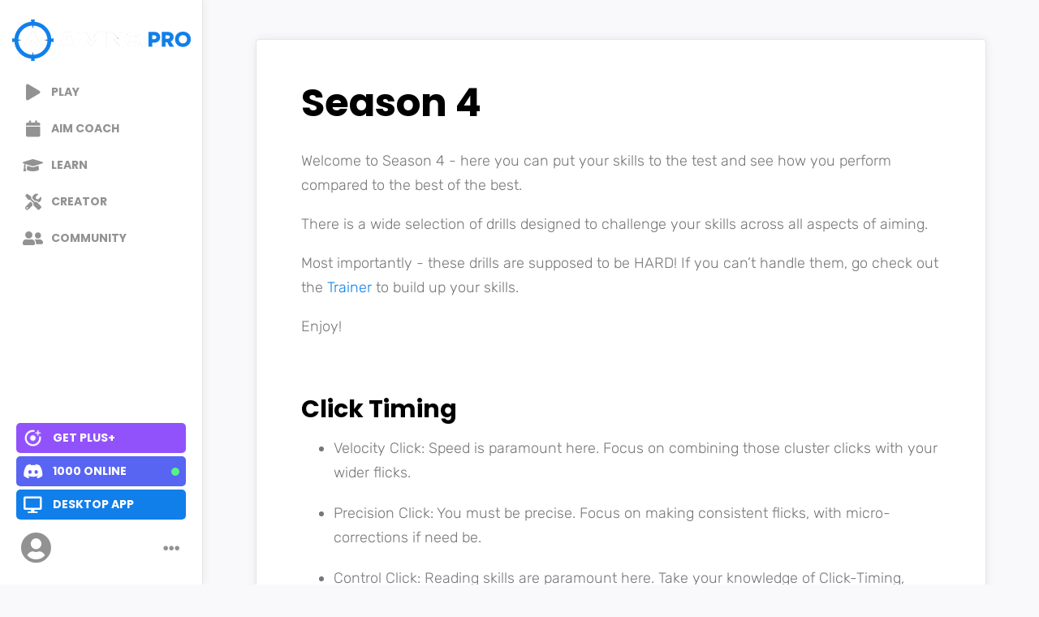

--- FILE ---
content_type: text/css
request_url: https://aiming.pro/build/assets/app-DaUJBjRH.css
body_size: 49244
content:
@charset "UTF-8";/*!
 * Bootstrap v4.6.2 (https://getbootstrap.com/)
 * Copyright 2011-2022 The Bootstrap Authors
 * Copyright 2011-2022 Twitter, Inc.
 * Licensed under MIT (https://github.com/twbs/bootstrap/blob/main/LICENSE)
 */:root{--blue: #007bff;--indigo: #6610f2;--purple: #6f42c1;--pink: #e83e8c;--red: #dc3545;--orange: #fd7e14;--yellow: #ffc107;--green: #28a745;--teal: #20c997;--cyan: #17a2b8;--white: #fff;--gray: #6c757d;--gray-dark: #343a40;--primary: #107fea;--secondary: #6c757d;--success: #28a745;--info: #17a2b8;--warning: #ffc107;--danger: #dc3545;--light: #f8f9fa;--dark: #343a40;--breakpoint-xs: 0;--breakpoint-sm: 576px;--breakpoint-md: 768px;--breakpoint-lg: 992px;--breakpoint-xl: 1200px;--font-family-sans-serif: var(--sans-font);--font-family-monospace: SFMono-Regular, Menlo, Monaco, Consolas, "Liberation Mono", "Courier New", monospace}*,*:before,*:after{-webkit-box-sizing:border-box;box-sizing:border-box}html{font-family:sans-serif;line-height:1.15;-webkit-text-size-adjust:100%;-webkit-tap-highlight-color:rgba(0,0,0,0)}article,aside,figcaption,figure,footer,header,hgroup,main,nav,section{display:block}body{margin:0;font-family:var(--sans-font);font-size:1rem;font-weight:400;line-height:1.5;color:#212529;text-align:left;background-color:#fff}[tabindex="-1"]:focus:not(:focus-visible){outline:0!important}hr{-webkit-box-sizing:content-box;box-sizing:content-box;height:0;overflow:visible}h1,h2,h3,h4,h5,h6{margin-top:0;margin-bottom:.5rem}p{margin-top:0;margin-bottom:1rem}abbr[title],abbr[data-original-title]{text-decoration:underline;-webkit-text-decoration:underline dotted;text-decoration:underline dotted;cursor:help;border-bottom:0;-webkit-text-decoration-skip-ink:none;text-decoration-skip-ink:none}address{margin-bottom:1rem;font-style:normal;line-height:inherit}ol,ul,dl{margin-top:0;margin-bottom:1rem}ol ol,ul ul,ol ul,ul ol{margin-bottom:0}dt{font-weight:700}dd{margin-bottom:.5rem;margin-left:0}blockquote{margin:0 0 1rem}b,strong{font-weight:bolder}small{font-size:80%}sub,sup{position:relative;font-size:75%;line-height:0;vertical-align:baseline}sub{bottom:-.25em}sup{top:-.5em}a{color:#107fea;text-decoration:none;background-color:transparent}a:hover{color:#0b58a2;text-decoration:underline}a:not([href]):not([class]){color:inherit;text-decoration:none}a:not([href]):not([class]):hover{color:inherit;text-decoration:none}pre,code,kbd,samp{font-family:SFMono-Regular,Menlo,Monaco,Consolas,Liberation Mono,Courier New,monospace;font-size:1em}pre{margin-top:0;margin-bottom:1rem;overflow:auto;-ms-overflow-style:scrollbar}figure{margin:0 0 1rem}img{vertical-align:middle;border-style:none}svg{overflow:hidden;vertical-align:middle}table{border-collapse:collapse}caption{padding-top:.75rem;padding-bottom:.75rem;color:#6c757d;text-align:left;caption-side:bottom}th{text-align:inherit;text-align:-webkit-match-parent}label{display:inline-block;margin-bottom:.5rem}button{border-radius:0}button:focus:not(:focus-visible){outline:0}input,button,select,optgroup,textarea{margin:0;font-family:inherit;font-size:inherit;line-height:inherit}button,input{overflow:visible}button,select{text-transform:none}[role=button]{cursor:pointer}select{word-wrap:normal}button,[type=button],[type=reset],[type=submit]{-webkit-appearance:button}button:not(:disabled),[type=button]:not(:disabled),[type=reset]:not(:disabled),[type=submit]:not(:disabled){cursor:pointer}button::-moz-focus-inner,[type=button]::-moz-focus-inner,[type=reset]::-moz-focus-inner,[type=submit]::-moz-focus-inner{padding:0;border-style:none}input[type=radio],input[type=checkbox]{-webkit-box-sizing:border-box;box-sizing:border-box;padding:0}textarea{overflow:auto;resize:vertical}fieldset{min-width:0;padding:0;margin:0;border:0}legend{display:block;width:100%;max-width:100%;padding:0;margin-bottom:.5rem;font-size:1.5rem;line-height:inherit;color:inherit;white-space:normal}progress{vertical-align:baseline}[type=number]::-webkit-inner-spin-button,[type=number]::-webkit-outer-spin-button{height:auto}[type=search]{outline-offset:-2px;-webkit-appearance:none}[type=search]::-webkit-search-decoration{-webkit-appearance:none}::-webkit-file-upload-button{font:inherit;-webkit-appearance:button}output{display:inline-block}summary{display:list-item;cursor:pointer}template{display:none}[hidden]{display:none!important}h1,h2,h3,h4,h5,h6,.h1,.h2,.h3,.h4,.h5,.h6{margin-bottom:.5rem;font-family:var(--header-font);font-weight:500;line-height:1.2}h1,.h1{font-size:1.75rem}h2,.h2{font-size:1.5rem}h3,.h3{font-size:1.25rem}h4,.h4{font-size:1.125rem}h5,.h5,h6,.h6{font-size:1rem}.lead{font-size:1.25rem;font-weight:300}.display-1{font-size:6rem;font-weight:300;line-height:1.2}.display-2{font-size:5.5rem;font-weight:300;line-height:1.2}.display-3{font-size:4.5rem;font-weight:300;line-height:1.2}.display-4{font-size:3.5rem;font-weight:300;line-height:1.2}hr{margin-top:1rem;margin-bottom:1rem;border:0;border-top:1px solid rgba(0,0,0,.1)}small,.small{font-size:.875em;font-weight:400}mark,.mark{padding:.2em;background-color:#fcf8e3}.list-unstyled,.list-inline{padding-left:0;list-style:none}.list-inline-item{display:inline-block}.list-inline-item:not(:last-child){margin-right:.5rem}.initialism{font-size:90%;text-transform:uppercase}.blockquote{margin-bottom:1rem;font-size:1.25rem}.blockquote-footer{display:block;font-size:.875em;color:#6c757d}.blockquote-footer:before{content:"— "}.img-fluid{max-width:100%;height:auto}.img-thumbnail{padding:.25rem;background-color:#fff;border:1px solid #dee2e6;border-radius:.25rem;max-width:100%;height:auto}.figure{display:inline-block}.figure-img{margin-bottom:.5rem;line-height:1}.figure-caption{font-size:90%;color:#6c757d}code{font-size:87.5%;color:#e83e8c;word-wrap:break-word}a>code{color:inherit}kbd{padding:.2rem .4rem;font-size:87.5%;color:#fff;background-color:#212529;border-radius:.2rem}kbd kbd{padding:0;font-size:100%;font-weight:700}pre{display:block;font-size:87.5%;color:#212529}pre code{font-size:inherit;color:inherit;word-break:normal}.pre-scrollable{max-height:340px;overflow-y:scroll}.container,.container-fluid,.container-xl,.container-lg,.container-md,.container-sm{width:100%;padding-right:15px;padding-left:15px;margin-right:auto;margin-left:auto}@media (min-width: 576px){.container-sm,.container{max-width:540px}}@media (min-width: 768px){.container-md,.container-sm,.container{max-width:720px}}@media (min-width: 992px){.container-lg,.container-md,.container-sm,.container{max-width:960px}}@media (min-width: 1200px){.container-xl,.container-lg,.container-md,.container-sm,.container{max-width:1140px}}.row{display:-webkit-box;display:-ms-flexbox;display:flex;-ms-flex-wrap:wrap;flex-wrap:wrap;margin-right:-15px;margin-left:-15px}.no-gutters{margin-right:0;margin-left:0}.no-gutters>.col,.no-gutters>[class*=col-]{padding-right:0;padding-left:0}.col-xl,.col-xl-auto,.col-xl-12,.col-xl-11,.col-xl-10,.col-xl-9,.col-xl-8,.col-xl-7,.col-xl-6,.col-xl-5,.col-xl-4,.col-xl-3,.col-xl-2,.col-xl-1,.col-lg,.col-lg-auto,.col-lg-12,.col-lg-11,.col-lg-10,.col-lg-9,.col-lg-8,.col-lg-7,.col-lg-6,.col-lg-5,.col-lg-4,.col-lg-3,.col-lg-2,.col-lg-1,.col-md,.col-md-auto,.col-md-12,.col-md-11,.col-md-10,.col-md-9,.col-md-8,.col-md-7,.col-md-6,.col-md-5,.col-md-4,.col-md-3,.col-md-2,.col-md-1,.col-sm,.col-sm-auto,.col-sm-12,.col-sm-11,.col-sm-10,.col-sm-9,.col-sm-8,.col-sm-7,.col-sm-6,.col-sm-5,.col-sm-4,.col-sm-3,.col-sm-2,.col-sm-1,.col,.col-auto,.col-12,.col-11,.col-10,.col-9,.col-8,.col-7,.col-6,.col-5,.col-4,.col-3,.col-2,.col-1{position:relative;width:100%;padding-right:15px;padding-left:15px}.col{-ms-flex-preferred-size:0;flex-basis:0;-webkit-box-flex:1;-ms-flex-positive:1;flex-grow:1;max-width:100%}.row-cols-1>*{-webkit-box-flex:0;-ms-flex:0 0 100%;flex:0 0 100%;max-width:100%}.row-cols-2>*{-webkit-box-flex:0;-ms-flex:0 0 50%;flex:0 0 50%;max-width:50%}.row-cols-3>*{-webkit-box-flex:0;-ms-flex:0 0 33.3333333333%;flex:0 0 33.3333333333%;max-width:33.3333333333%}.row-cols-4>*{-webkit-box-flex:0;-ms-flex:0 0 25%;flex:0 0 25%;max-width:25%}.row-cols-5>*{-webkit-box-flex:0;-ms-flex:0 0 20%;flex:0 0 20%;max-width:20%}.row-cols-6>*{-webkit-box-flex:0;-ms-flex:0 0 16.6666666667%;flex:0 0 16.6666666667%;max-width:16.6666666667%}.col-auto{-webkit-box-flex:0;-ms-flex:0 0 auto;flex:0 0 auto;width:auto;max-width:100%}.col-1{-webkit-box-flex:0;-ms-flex:0 0 8.33333333%;flex:0 0 8.33333333%;max-width:8.33333333%}.col-2{-webkit-box-flex:0;-ms-flex:0 0 16.66666667%;flex:0 0 16.66666667%;max-width:16.66666667%}.col-3{-webkit-box-flex:0;-ms-flex:0 0 25%;flex:0 0 25%;max-width:25%}.col-4{-webkit-box-flex:0;-ms-flex:0 0 33.33333333%;flex:0 0 33.33333333%;max-width:33.33333333%}.col-5{-webkit-box-flex:0;-ms-flex:0 0 41.66666667%;flex:0 0 41.66666667%;max-width:41.66666667%}.col-6{-webkit-box-flex:0;-ms-flex:0 0 50%;flex:0 0 50%;max-width:50%}.col-7{-webkit-box-flex:0;-ms-flex:0 0 58.33333333%;flex:0 0 58.33333333%;max-width:58.33333333%}.col-8{-webkit-box-flex:0;-ms-flex:0 0 66.66666667%;flex:0 0 66.66666667%;max-width:66.66666667%}.col-9{-webkit-box-flex:0;-ms-flex:0 0 75%;flex:0 0 75%;max-width:75%}.col-10{-webkit-box-flex:0;-ms-flex:0 0 83.33333333%;flex:0 0 83.33333333%;max-width:83.33333333%}.col-11{-webkit-box-flex:0;-ms-flex:0 0 91.66666667%;flex:0 0 91.66666667%;max-width:91.66666667%}.col-12{-webkit-box-flex:0;-ms-flex:0 0 100%;flex:0 0 100%;max-width:100%}.order-first{-webkit-box-ordinal-group:0;-ms-flex-order:-1;order:-1}.order-last{-webkit-box-ordinal-group:14;-ms-flex-order:13;order:13}.order-0{-webkit-box-ordinal-group:1;-ms-flex-order:0;order:0}.order-1{-webkit-box-ordinal-group:2;-ms-flex-order:1;order:1}.order-2{-webkit-box-ordinal-group:3;-ms-flex-order:2;order:2}.order-3{-webkit-box-ordinal-group:4;-ms-flex-order:3;order:3}.order-4{-webkit-box-ordinal-group:5;-ms-flex-order:4;order:4}.order-5{-webkit-box-ordinal-group:6;-ms-flex-order:5;order:5}.order-6{-webkit-box-ordinal-group:7;-ms-flex-order:6;order:6}.order-7{-webkit-box-ordinal-group:8;-ms-flex-order:7;order:7}.order-8{-webkit-box-ordinal-group:9;-ms-flex-order:8;order:8}.order-9{-webkit-box-ordinal-group:10;-ms-flex-order:9;order:9}.order-10{-webkit-box-ordinal-group:11;-ms-flex-order:10;order:10}.order-11{-webkit-box-ordinal-group:12;-ms-flex-order:11;order:11}.order-12{-webkit-box-ordinal-group:13;-ms-flex-order:12;order:12}.offset-1{margin-left:8.33333333%}.offset-2{margin-left:16.66666667%}.offset-3{margin-left:25%}.offset-4{margin-left:33.33333333%}.offset-5{margin-left:41.66666667%}.offset-6{margin-left:50%}.offset-7{margin-left:58.33333333%}.offset-8{margin-left:66.66666667%}.offset-9{margin-left:75%}.offset-10{margin-left:83.33333333%}.offset-11{margin-left:91.66666667%}@media (min-width: 576px){.col-sm{-ms-flex-preferred-size:0;flex-basis:0;-webkit-box-flex:1;-ms-flex-positive:1;flex-grow:1;max-width:100%}.row-cols-sm-1>*{-webkit-box-flex:0;-ms-flex:0 0 100%;flex:0 0 100%;max-width:100%}.row-cols-sm-2>*{-webkit-box-flex:0;-ms-flex:0 0 50%;flex:0 0 50%;max-width:50%}.row-cols-sm-3>*{-webkit-box-flex:0;-ms-flex:0 0 33.3333333333%;flex:0 0 33.3333333333%;max-width:33.3333333333%}.row-cols-sm-4>*{-webkit-box-flex:0;-ms-flex:0 0 25%;flex:0 0 25%;max-width:25%}.row-cols-sm-5>*{-webkit-box-flex:0;-ms-flex:0 0 20%;flex:0 0 20%;max-width:20%}.row-cols-sm-6>*{-webkit-box-flex:0;-ms-flex:0 0 16.6666666667%;flex:0 0 16.6666666667%;max-width:16.6666666667%}.col-sm-auto{-webkit-box-flex:0;-ms-flex:0 0 auto;flex:0 0 auto;width:auto;max-width:100%}.col-sm-1{-webkit-box-flex:0;-ms-flex:0 0 8.33333333%;flex:0 0 8.33333333%;max-width:8.33333333%}.col-sm-2{-webkit-box-flex:0;-ms-flex:0 0 16.66666667%;flex:0 0 16.66666667%;max-width:16.66666667%}.col-sm-3{-webkit-box-flex:0;-ms-flex:0 0 25%;flex:0 0 25%;max-width:25%}.col-sm-4{-webkit-box-flex:0;-ms-flex:0 0 33.33333333%;flex:0 0 33.33333333%;max-width:33.33333333%}.col-sm-5{-webkit-box-flex:0;-ms-flex:0 0 41.66666667%;flex:0 0 41.66666667%;max-width:41.66666667%}.col-sm-6{-webkit-box-flex:0;-ms-flex:0 0 50%;flex:0 0 50%;max-width:50%}.col-sm-7{-webkit-box-flex:0;-ms-flex:0 0 58.33333333%;flex:0 0 58.33333333%;max-width:58.33333333%}.col-sm-8{-webkit-box-flex:0;-ms-flex:0 0 66.66666667%;flex:0 0 66.66666667%;max-width:66.66666667%}.col-sm-9{-webkit-box-flex:0;-ms-flex:0 0 75%;flex:0 0 75%;max-width:75%}.col-sm-10{-webkit-box-flex:0;-ms-flex:0 0 83.33333333%;flex:0 0 83.33333333%;max-width:83.33333333%}.col-sm-11{-webkit-box-flex:0;-ms-flex:0 0 91.66666667%;flex:0 0 91.66666667%;max-width:91.66666667%}.col-sm-12{-webkit-box-flex:0;-ms-flex:0 0 100%;flex:0 0 100%;max-width:100%}.order-sm-first{-webkit-box-ordinal-group:0;-ms-flex-order:-1;order:-1}.order-sm-last{-webkit-box-ordinal-group:14;-ms-flex-order:13;order:13}.order-sm-0{-webkit-box-ordinal-group:1;-ms-flex-order:0;order:0}.order-sm-1{-webkit-box-ordinal-group:2;-ms-flex-order:1;order:1}.order-sm-2{-webkit-box-ordinal-group:3;-ms-flex-order:2;order:2}.order-sm-3{-webkit-box-ordinal-group:4;-ms-flex-order:3;order:3}.order-sm-4{-webkit-box-ordinal-group:5;-ms-flex-order:4;order:4}.order-sm-5{-webkit-box-ordinal-group:6;-ms-flex-order:5;order:5}.order-sm-6{-webkit-box-ordinal-group:7;-ms-flex-order:6;order:6}.order-sm-7{-webkit-box-ordinal-group:8;-ms-flex-order:7;order:7}.order-sm-8{-webkit-box-ordinal-group:9;-ms-flex-order:8;order:8}.order-sm-9{-webkit-box-ordinal-group:10;-ms-flex-order:9;order:9}.order-sm-10{-webkit-box-ordinal-group:11;-ms-flex-order:10;order:10}.order-sm-11{-webkit-box-ordinal-group:12;-ms-flex-order:11;order:11}.order-sm-12{-webkit-box-ordinal-group:13;-ms-flex-order:12;order:12}.offset-sm-0{margin-left:0}.offset-sm-1{margin-left:8.33333333%}.offset-sm-2{margin-left:16.66666667%}.offset-sm-3{margin-left:25%}.offset-sm-4{margin-left:33.33333333%}.offset-sm-5{margin-left:41.66666667%}.offset-sm-6{margin-left:50%}.offset-sm-7{margin-left:58.33333333%}.offset-sm-8{margin-left:66.66666667%}.offset-sm-9{margin-left:75%}.offset-sm-10{margin-left:83.33333333%}.offset-sm-11{margin-left:91.66666667%}}@media (min-width: 768px){.col-md{-ms-flex-preferred-size:0;flex-basis:0;-webkit-box-flex:1;-ms-flex-positive:1;flex-grow:1;max-width:100%}.row-cols-md-1>*{-webkit-box-flex:0;-ms-flex:0 0 100%;flex:0 0 100%;max-width:100%}.row-cols-md-2>*{-webkit-box-flex:0;-ms-flex:0 0 50%;flex:0 0 50%;max-width:50%}.row-cols-md-3>*{-webkit-box-flex:0;-ms-flex:0 0 33.3333333333%;flex:0 0 33.3333333333%;max-width:33.3333333333%}.row-cols-md-4>*{-webkit-box-flex:0;-ms-flex:0 0 25%;flex:0 0 25%;max-width:25%}.row-cols-md-5>*{-webkit-box-flex:0;-ms-flex:0 0 20%;flex:0 0 20%;max-width:20%}.row-cols-md-6>*{-webkit-box-flex:0;-ms-flex:0 0 16.6666666667%;flex:0 0 16.6666666667%;max-width:16.6666666667%}.col-md-auto{-webkit-box-flex:0;-ms-flex:0 0 auto;flex:0 0 auto;width:auto;max-width:100%}.col-md-1{-webkit-box-flex:0;-ms-flex:0 0 8.33333333%;flex:0 0 8.33333333%;max-width:8.33333333%}.col-md-2{-webkit-box-flex:0;-ms-flex:0 0 16.66666667%;flex:0 0 16.66666667%;max-width:16.66666667%}.col-md-3{-webkit-box-flex:0;-ms-flex:0 0 25%;flex:0 0 25%;max-width:25%}.col-md-4{-webkit-box-flex:0;-ms-flex:0 0 33.33333333%;flex:0 0 33.33333333%;max-width:33.33333333%}.col-md-5{-webkit-box-flex:0;-ms-flex:0 0 41.66666667%;flex:0 0 41.66666667%;max-width:41.66666667%}.col-md-6{-webkit-box-flex:0;-ms-flex:0 0 50%;flex:0 0 50%;max-width:50%}.col-md-7{-webkit-box-flex:0;-ms-flex:0 0 58.33333333%;flex:0 0 58.33333333%;max-width:58.33333333%}.col-md-8{-webkit-box-flex:0;-ms-flex:0 0 66.66666667%;flex:0 0 66.66666667%;max-width:66.66666667%}.col-md-9{-webkit-box-flex:0;-ms-flex:0 0 75%;flex:0 0 75%;max-width:75%}.col-md-10{-webkit-box-flex:0;-ms-flex:0 0 83.33333333%;flex:0 0 83.33333333%;max-width:83.33333333%}.col-md-11{-webkit-box-flex:0;-ms-flex:0 0 91.66666667%;flex:0 0 91.66666667%;max-width:91.66666667%}.col-md-12{-webkit-box-flex:0;-ms-flex:0 0 100%;flex:0 0 100%;max-width:100%}.order-md-first{-webkit-box-ordinal-group:0;-ms-flex-order:-1;order:-1}.order-md-last{-webkit-box-ordinal-group:14;-ms-flex-order:13;order:13}.order-md-0{-webkit-box-ordinal-group:1;-ms-flex-order:0;order:0}.order-md-1{-webkit-box-ordinal-group:2;-ms-flex-order:1;order:1}.order-md-2{-webkit-box-ordinal-group:3;-ms-flex-order:2;order:2}.order-md-3{-webkit-box-ordinal-group:4;-ms-flex-order:3;order:3}.order-md-4{-webkit-box-ordinal-group:5;-ms-flex-order:4;order:4}.order-md-5{-webkit-box-ordinal-group:6;-ms-flex-order:5;order:5}.order-md-6{-webkit-box-ordinal-group:7;-ms-flex-order:6;order:6}.order-md-7{-webkit-box-ordinal-group:8;-ms-flex-order:7;order:7}.order-md-8{-webkit-box-ordinal-group:9;-ms-flex-order:8;order:8}.order-md-9{-webkit-box-ordinal-group:10;-ms-flex-order:9;order:9}.order-md-10{-webkit-box-ordinal-group:11;-ms-flex-order:10;order:10}.order-md-11{-webkit-box-ordinal-group:12;-ms-flex-order:11;order:11}.order-md-12{-webkit-box-ordinal-group:13;-ms-flex-order:12;order:12}.offset-md-0{margin-left:0}.offset-md-1{margin-left:8.33333333%}.offset-md-2{margin-left:16.66666667%}.offset-md-3{margin-left:25%}.offset-md-4{margin-left:33.33333333%}.offset-md-5{margin-left:41.66666667%}.offset-md-6{margin-left:50%}.offset-md-7{margin-left:58.33333333%}.offset-md-8{margin-left:66.66666667%}.offset-md-9{margin-left:75%}.offset-md-10{margin-left:83.33333333%}.offset-md-11{margin-left:91.66666667%}}@media (min-width: 992px){.col-lg{-ms-flex-preferred-size:0;flex-basis:0;-webkit-box-flex:1;-ms-flex-positive:1;flex-grow:1;max-width:100%}.row-cols-lg-1>*{-webkit-box-flex:0;-ms-flex:0 0 100%;flex:0 0 100%;max-width:100%}.row-cols-lg-2>*{-webkit-box-flex:0;-ms-flex:0 0 50%;flex:0 0 50%;max-width:50%}.row-cols-lg-3>*{-webkit-box-flex:0;-ms-flex:0 0 33.3333333333%;flex:0 0 33.3333333333%;max-width:33.3333333333%}.row-cols-lg-4>*{-webkit-box-flex:0;-ms-flex:0 0 25%;flex:0 0 25%;max-width:25%}.row-cols-lg-5>*{-webkit-box-flex:0;-ms-flex:0 0 20%;flex:0 0 20%;max-width:20%}.row-cols-lg-6>*{-webkit-box-flex:0;-ms-flex:0 0 16.6666666667%;flex:0 0 16.6666666667%;max-width:16.6666666667%}.col-lg-auto{-webkit-box-flex:0;-ms-flex:0 0 auto;flex:0 0 auto;width:auto;max-width:100%}.col-lg-1{-webkit-box-flex:0;-ms-flex:0 0 8.33333333%;flex:0 0 8.33333333%;max-width:8.33333333%}.col-lg-2{-webkit-box-flex:0;-ms-flex:0 0 16.66666667%;flex:0 0 16.66666667%;max-width:16.66666667%}.col-lg-3{-webkit-box-flex:0;-ms-flex:0 0 25%;flex:0 0 25%;max-width:25%}.col-lg-4{-webkit-box-flex:0;-ms-flex:0 0 33.33333333%;flex:0 0 33.33333333%;max-width:33.33333333%}.col-lg-5{-webkit-box-flex:0;-ms-flex:0 0 41.66666667%;flex:0 0 41.66666667%;max-width:41.66666667%}.col-lg-6{-webkit-box-flex:0;-ms-flex:0 0 50%;flex:0 0 50%;max-width:50%}.col-lg-7{-webkit-box-flex:0;-ms-flex:0 0 58.33333333%;flex:0 0 58.33333333%;max-width:58.33333333%}.col-lg-8{-webkit-box-flex:0;-ms-flex:0 0 66.66666667%;flex:0 0 66.66666667%;max-width:66.66666667%}.col-lg-9{-webkit-box-flex:0;-ms-flex:0 0 75%;flex:0 0 75%;max-width:75%}.col-lg-10{-webkit-box-flex:0;-ms-flex:0 0 83.33333333%;flex:0 0 83.33333333%;max-width:83.33333333%}.col-lg-11{-webkit-box-flex:0;-ms-flex:0 0 91.66666667%;flex:0 0 91.66666667%;max-width:91.66666667%}.col-lg-12{-webkit-box-flex:0;-ms-flex:0 0 100%;flex:0 0 100%;max-width:100%}.order-lg-first{-webkit-box-ordinal-group:0;-ms-flex-order:-1;order:-1}.order-lg-last{-webkit-box-ordinal-group:14;-ms-flex-order:13;order:13}.order-lg-0{-webkit-box-ordinal-group:1;-ms-flex-order:0;order:0}.order-lg-1{-webkit-box-ordinal-group:2;-ms-flex-order:1;order:1}.order-lg-2{-webkit-box-ordinal-group:3;-ms-flex-order:2;order:2}.order-lg-3{-webkit-box-ordinal-group:4;-ms-flex-order:3;order:3}.order-lg-4{-webkit-box-ordinal-group:5;-ms-flex-order:4;order:4}.order-lg-5{-webkit-box-ordinal-group:6;-ms-flex-order:5;order:5}.order-lg-6{-webkit-box-ordinal-group:7;-ms-flex-order:6;order:6}.order-lg-7{-webkit-box-ordinal-group:8;-ms-flex-order:7;order:7}.order-lg-8{-webkit-box-ordinal-group:9;-ms-flex-order:8;order:8}.order-lg-9{-webkit-box-ordinal-group:10;-ms-flex-order:9;order:9}.order-lg-10{-webkit-box-ordinal-group:11;-ms-flex-order:10;order:10}.order-lg-11{-webkit-box-ordinal-group:12;-ms-flex-order:11;order:11}.order-lg-12{-webkit-box-ordinal-group:13;-ms-flex-order:12;order:12}.offset-lg-0{margin-left:0}.offset-lg-1{margin-left:8.33333333%}.offset-lg-2{margin-left:16.66666667%}.offset-lg-3{margin-left:25%}.offset-lg-4{margin-left:33.33333333%}.offset-lg-5{margin-left:41.66666667%}.offset-lg-6{margin-left:50%}.offset-lg-7{margin-left:58.33333333%}.offset-lg-8{margin-left:66.66666667%}.offset-lg-9{margin-left:75%}.offset-lg-10{margin-left:83.33333333%}.offset-lg-11{margin-left:91.66666667%}}@media (min-width: 1200px){.col-xl{-ms-flex-preferred-size:0;flex-basis:0;-webkit-box-flex:1;-ms-flex-positive:1;flex-grow:1;max-width:100%}.row-cols-xl-1>*{-webkit-box-flex:0;-ms-flex:0 0 100%;flex:0 0 100%;max-width:100%}.row-cols-xl-2>*{-webkit-box-flex:0;-ms-flex:0 0 50%;flex:0 0 50%;max-width:50%}.row-cols-xl-3>*{-webkit-box-flex:0;-ms-flex:0 0 33.3333333333%;flex:0 0 33.3333333333%;max-width:33.3333333333%}.row-cols-xl-4>*{-webkit-box-flex:0;-ms-flex:0 0 25%;flex:0 0 25%;max-width:25%}.row-cols-xl-5>*{-webkit-box-flex:0;-ms-flex:0 0 20%;flex:0 0 20%;max-width:20%}.row-cols-xl-6>*{-webkit-box-flex:0;-ms-flex:0 0 16.6666666667%;flex:0 0 16.6666666667%;max-width:16.6666666667%}.col-xl-auto{-webkit-box-flex:0;-ms-flex:0 0 auto;flex:0 0 auto;width:auto;max-width:100%}.col-xl-1{-webkit-box-flex:0;-ms-flex:0 0 8.33333333%;flex:0 0 8.33333333%;max-width:8.33333333%}.col-xl-2{-webkit-box-flex:0;-ms-flex:0 0 16.66666667%;flex:0 0 16.66666667%;max-width:16.66666667%}.col-xl-3{-webkit-box-flex:0;-ms-flex:0 0 25%;flex:0 0 25%;max-width:25%}.col-xl-4{-webkit-box-flex:0;-ms-flex:0 0 33.33333333%;flex:0 0 33.33333333%;max-width:33.33333333%}.col-xl-5{-webkit-box-flex:0;-ms-flex:0 0 41.66666667%;flex:0 0 41.66666667%;max-width:41.66666667%}.col-xl-6{-webkit-box-flex:0;-ms-flex:0 0 50%;flex:0 0 50%;max-width:50%}.col-xl-7{-webkit-box-flex:0;-ms-flex:0 0 58.33333333%;flex:0 0 58.33333333%;max-width:58.33333333%}.col-xl-8{-webkit-box-flex:0;-ms-flex:0 0 66.66666667%;flex:0 0 66.66666667%;max-width:66.66666667%}.col-xl-9{-webkit-box-flex:0;-ms-flex:0 0 75%;flex:0 0 75%;max-width:75%}.col-xl-10{-webkit-box-flex:0;-ms-flex:0 0 83.33333333%;flex:0 0 83.33333333%;max-width:83.33333333%}.col-xl-11{-webkit-box-flex:0;-ms-flex:0 0 91.66666667%;flex:0 0 91.66666667%;max-width:91.66666667%}.col-xl-12{-webkit-box-flex:0;-ms-flex:0 0 100%;flex:0 0 100%;max-width:100%}.order-xl-first{-webkit-box-ordinal-group:0;-ms-flex-order:-1;order:-1}.order-xl-last{-webkit-box-ordinal-group:14;-ms-flex-order:13;order:13}.order-xl-0{-webkit-box-ordinal-group:1;-ms-flex-order:0;order:0}.order-xl-1{-webkit-box-ordinal-group:2;-ms-flex-order:1;order:1}.order-xl-2{-webkit-box-ordinal-group:3;-ms-flex-order:2;order:2}.order-xl-3{-webkit-box-ordinal-group:4;-ms-flex-order:3;order:3}.order-xl-4{-webkit-box-ordinal-group:5;-ms-flex-order:4;order:4}.order-xl-5{-webkit-box-ordinal-group:6;-ms-flex-order:5;order:5}.order-xl-6{-webkit-box-ordinal-group:7;-ms-flex-order:6;order:6}.order-xl-7{-webkit-box-ordinal-group:8;-ms-flex-order:7;order:7}.order-xl-8{-webkit-box-ordinal-group:9;-ms-flex-order:8;order:8}.order-xl-9{-webkit-box-ordinal-group:10;-ms-flex-order:9;order:9}.order-xl-10{-webkit-box-ordinal-group:11;-ms-flex-order:10;order:10}.order-xl-11{-webkit-box-ordinal-group:12;-ms-flex-order:11;order:11}.order-xl-12{-webkit-box-ordinal-group:13;-ms-flex-order:12;order:12}.offset-xl-0{margin-left:0}.offset-xl-1{margin-left:8.33333333%}.offset-xl-2{margin-left:16.66666667%}.offset-xl-3{margin-left:25%}.offset-xl-4{margin-left:33.33333333%}.offset-xl-5{margin-left:41.66666667%}.offset-xl-6{margin-left:50%}.offset-xl-7{margin-left:58.33333333%}.offset-xl-8{margin-left:66.66666667%}.offset-xl-9{margin-left:75%}.offset-xl-10{margin-left:83.33333333%}.offset-xl-11{margin-left:91.66666667%}}.table{width:100%;margin-bottom:1rem;color:#212529}.table th,.table td{padding:.75rem;vertical-align:top;border-top:1px solid #dee2e6}.table thead th{vertical-align:bottom;border-bottom:2px solid #dee2e6}.table tbody+tbody{border-top:2px solid #dee2e6}.table-sm th,.table-sm td{padding:.3rem}.table-bordered,.table-bordered th,.table-bordered td{border:1px solid #dee2e6}.table-bordered thead th,.table-bordered thead td{border-bottom-width:2px}.table-borderless th,.table-borderless td,.table-borderless thead th,.table-borderless tbody+tbody{border:0}.table-striped tbody tr:nth-of-type(odd){background-color:#0000000d}.table-hover tbody tr:hover{color:#212529;background-color:#00000013}.table-primary,.table-primary>th,.table-primary>td{background-color:#bcdbf9}.table-primary th,.table-primary td,.table-primary thead th,.table-primary tbody+tbody{border-color:#83bcf4}.table-hover .table-primary:hover{background-color:#a5cff7}.table-hover .table-primary:hover>td,.table-hover .table-primary:hover>th{background-color:#a5cff7}.table-secondary,.table-secondary>th,.table-secondary>td{background-color:#d6d8db}.table-secondary th,.table-secondary td,.table-secondary thead th,.table-secondary tbody+tbody{border-color:#b3b7bb}.table-hover .table-secondary:hover{background-color:#c8cccf}.table-hover .table-secondary:hover>td,.table-hover .table-secondary:hover>th{background-color:#c8cccf}.table-success,.table-success>th,.table-success>td{background-color:#c3e6cb}.table-success th,.table-success td,.table-success thead th,.table-success tbody+tbody{border-color:#8fd19e}.table-hover .table-success:hover{background-color:#b1dfbb}.table-hover .table-success:hover>td,.table-hover .table-success:hover>th{background-color:#b1dfbb}.table-info,.table-info>th,.table-info>td{background-color:#bee5eb}.table-info th,.table-info td,.table-info thead th,.table-info tbody+tbody{border-color:#86cfda}.table-hover .table-info:hover{background-color:#abdde5}.table-hover .table-info:hover>td,.table-hover .table-info:hover>th{background-color:#abdde5}.table-warning,.table-warning>th,.table-warning>td{background-color:#ffeeba}.table-warning th,.table-warning td,.table-warning thead th,.table-warning tbody+tbody{border-color:#ffdf7e}.table-hover .table-warning:hover{background-color:#ffe7a0}.table-hover .table-warning:hover>td,.table-hover .table-warning:hover>th{background-color:#ffe7a0}.table-danger,.table-danger>th,.table-danger>td{background-color:#f5c6cb}.table-danger th,.table-danger td,.table-danger thead th,.table-danger tbody+tbody{border-color:#ed969e}.table-hover .table-danger:hover{background-color:#f1b1b7}.table-hover .table-danger:hover>td,.table-hover .table-danger:hover>th{background-color:#f1b1b7}.table-light,.table-light>th,.table-light>td{background-color:#fdfdfe}.table-light th,.table-light td,.table-light thead th,.table-light tbody+tbody{border-color:#fbfcfc}.table-hover .table-light:hover{background-color:#eef1f3}.table-hover .table-light:hover>td,.table-hover .table-light:hover>th{background-color:#eef1f3}.table-dark,.table-dark>th,.table-dark>td{background-color:#c6c8ca}.table-dark th,.table-dark td,.table-dark thead th,.table-dark tbody+tbody{border-color:#95999c}.table-hover .table-dark:hover{background-color:#b9bbbd}.table-hover .table-dark:hover>td,.table-hover .table-dark:hover>th{background-color:#b9bbbd}.table-active,.table-active>th,.table-active>td{background-color:#00000013}.table-hover .table-active:hover{background-color:#00000013}.table-hover .table-active:hover>td,.table-hover .table-active:hover>th{background-color:#00000013}.table .thead-dark th{color:#fff;background-color:#343a40;border-color:#454d55}.table .thead-light th{color:#495057;background-color:#e9ecef;border-color:#dee2e6}.table-dark{color:#fff;background-color:#343a40}.table-dark th,.table-dark td,.table-dark thead th{border-color:#454d55}.table-dark.table-bordered{border:0}.table-dark.table-striped tbody tr:nth-of-type(odd){background-color:#ffffff0d}.table-dark.table-hover tbody tr:hover{color:#fff;background-color:#ffffff13}@media (max-width: 575.98px){.table-responsive-sm{display:block;width:100%;overflow-x:auto;-webkit-overflow-scrolling:touch}.table-responsive-sm>.table-bordered{border:0}}@media (max-width: 767.98px){.table-responsive-md{display:block;width:100%;overflow-x:auto;-webkit-overflow-scrolling:touch}.table-responsive-md>.table-bordered{border:0}}@media (max-width: 991.98px){.table-responsive-lg{display:block;width:100%;overflow-x:auto;-webkit-overflow-scrolling:touch}.table-responsive-lg>.table-bordered{border:0}}@media (max-width: 1199.98px){.table-responsive-xl{display:block;width:100%;overflow-x:auto;-webkit-overflow-scrolling:touch}.table-responsive-xl>.table-bordered{border:0}}.table-responsive{display:block;width:100%;overflow-x:auto;-webkit-overflow-scrolling:touch}.table-responsive>.table-bordered{border:0}.form-control{display:block;width:100%;height:calc(1.5em + .75rem + 2px);padding:.375rem .75rem;font-size:1rem;font-weight:400;line-height:1.5;color:#495057;background-color:#fff;background-clip:padding-box;border:1px solid #ced4da;border-radius:.25rem;-webkit-transition:border-color .15s ease-in-out,-webkit-box-shadow .15s ease-in-out;transition:border-color .15s ease-in-out,-webkit-box-shadow .15s ease-in-out;transition:border-color .15s ease-in-out,box-shadow .15s ease-in-out;transition:border-color .15s ease-in-out,box-shadow .15s ease-in-out,-webkit-box-shadow .15s ease-in-out}@media (prefers-reduced-motion: reduce){.form-control{-webkit-transition:none;transition:none}}.form-control::-ms-expand{background-color:transparent;border:0}.form-control:focus{color:#495057;background-color:#fff;border-color:#83bef7;outline:0;-webkit-box-shadow:0 0 0 .2rem rgba(16,127,234,.25);box-shadow:0 0 0 .2rem #107fea40}.form-control::-webkit-input-placeholder{color:#6c757d;opacity:1}.form-control::-moz-placeholder{color:#6c757d;opacity:1}.form-control:-ms-input-placeholder{color:#6c757d;opacity:1}.form-control::-ms-input-placeholder{color:#6c757d;opacity:1}.form-control::placeholder{color:#6c757d;opacity:1}.form-control:disabled,.form-control[readonly]{background-color:#e9ecef;opacity:1}input[type=date].form-control,input[type=time].form-control,input[type=datetime-local].form-control,input[type=month].form-control{-webkit-appearance:none;-moz-appearance:none;appearance:none}select.form-control:-moz-focusring{color:transparent;text-shadow:0 0 0 #495057}select.form-control:focus::-ms-value{color:#495057;background-color:#fff}.form-control-file,.form-control-range{display:block;width:100%}.col-form-label{padding-top:calc(.375rem + 1px);padding-bottom:calc(.375rem + 1px);margin-bottom:0;font-size:inherit;line-height:1.5}.col-form-label-lg{padding-top:calc(.5rem + 1px);padding-bottom:calc(.5rem + 1px);font-size:1.25rem;line-height:1.5}.col-form-label-sm{padding-top:calc(.25rem + 1px);padding-bottom:calc(.25rem + 1px);font-size:.875rem;line-height:1.5}.form-control-plaintext{display:block;width:100%;padding:.375rem 0;margin-bottom:0;font-size:1rem;line-height:1.5;color:#212529;background-color:transparent;border:solid transparent;border-width:1px 0}.form-control-plaintext.form-control-sm,.form-control-plaintext.form-control-lg{padding-right:0;padding-left:0}.form-control-sm{height:calc(1.5em + .5rem + 2px);padding:.25rem .5rem;font-size:.875rem;line-height:1.5;border-radius:.2rem}.form-control-lg{height:calc(1.5em + 1rem + 2px);padding:.5rem 1rem;font-size:1.25rem;line-height:1.5;border-radius:.3rem}select.form-control[size],select.form-control[multiple],textarea.form-control{height:auto}.form-group{margin-bottom:1rem}.form-text{display:block;margin-top:.25rem}.form-row{display:-webkit-box;display:-ms-flexbox;display:flex;-ms-flex-wrap:wrap;flex-wrap:wrap;margin-right:-5px;margin-left:-5px}.form-row>.col,.form-row>[class*=col-]{padding-right:5px;padding-left:5px}.form-check{position:relative;display:block;padding-left:1.25rem}.form-check-input{position:absolute;margin-top:.3rem;margin-left:-1.25rem}.form-check-input[disabled]~.form-check-label,.form-check-input:disabled~.form-check-label{color:#6c757d}.form-check-label{margin-bottom:0}.form-check-inline{display:-webkit-inline-box;display:-ms-inline-flexbox;display:inline-flex;-webkit-box-align:center;-ms-flex-align:center;align-items:center;padding-left:0;margin-right:.75rem}.form-check-inline .form-check-input{position:static;margin-top:0;margin-right:.3125rem;margin-left:0}.valid-feedback{display:none;width:100%;margin-top:.25rem;font-size:.875em;color:#28a745}.valid-tooltip{position:absolute;top:100%;left:0;z-index:5;display:none;max-width:100%;padding:.25rem .5rem;margin-top:.1rem;font-size:.875rem;line-height:1.5;color:#fff;background-color:#28a745e6;border-radius:.25rem}.form-row>.col>.valid-tooltip,.form-row>[class*=col-]>.valid-tooltip{left:5px}.was-validated :valid~.valid-feedback,.was-validated :valid~.valid-tooltip,.is-valid~.valid-feedback,.is-valid~.valid-tooltip{display:block}.was-validated .form-control:valid,.form-control.is-valid{border-color:#28a745;padding-right:calc(1.5em + .75rem)!important;background-image:url("data:image/svg+xml,%3csvg xmlns='http://www.w3.org/2000/svg' width='8' height='8' viewBox='0 0 8 8'%3e%3cpath fill='%2328a745' d='M2.3 6.73L.6 4.53c-.4-1.04.46-1.4 1.1-.8l1.1 1.4 3.4-3.8c.6-.63 1.6-.27 1.2.7l-4 4.6c-.43.5-.8.4-1.1.1z'/%3e%3c/svg%3e");background-repeat:no-repeat;background-position:right calc(.375em + .1875rem) center;background-size:calc(.75em + .375rem) calc(.75em + .375rem)}.was-validated .form-control:valid:focus,.form-control.is-valid:focus{border-color:#28a745;-webkit-box-shadow:0 0 0 .2rem rgba(40,167,69,.25);box-shadow:0 0 0 .2rem #28a74540}.was-validated select.form-control:valid,select.form-control.is-valid{padding-right:3rem!important;background-position:right 1.5rem center}.was-validated textarea.form-control:valid,textarea.form-control.is-valid{padding-right:calc(1.5em + .75rem);background-position:top calc(.375em + .1875rem) right calc(.375em + .1875rem)}.was-validated .custom-select:valid,.custom-select.is-valid{border-color:#28a745;padding-right:calc(.75em + 2.3125rem)!important;background:url("data:image/svg+xml,%3csvg xmlns='http://www.w3.org/2000/svg' width='4' height='5' viewBox='0 0 4 5'%3e%3cpath fill='%23343a40' d='M2 0L0 2h4zm0 5L0 3h4z'/%3e%3c/svg%3e") right .75rem center/8px 10px no-repeat,#fff url("data:image/svg+xml,%3csvg xmlns='http://www.w3.org/2000/svg' width='8' height='8' viewBox='0 0 8 8'%3e%3cpath fill='%2328a745' d='M2.3 6.73L.6 4.53c-.4-1.04.46-1.4 1.1-.8l1.1 1.4 3.4-3.8c.6-.63 1.6-.27 1.2.7l-4 4.6c-.43.5-.8.4-1.1.1z'/%3e%3c/svg%3e") center right 1.75rem/ calc(.75em + .375rem) calc(.75em + .375rem) no-repeat}.was-validated .custom-select:valid:focus,.custom-select.is-valid:focus{border-color:#28a745;-webkit-box-shadow:0 0 0 .2rem rgba(40,167,69,.25);box-shadow:0 0 0 .2rem #28a74540}.was-validated .form-check-input:valid~.form-check-label,.form-check-input.is-valid~.form-check-label{color:#28a745}.was-validated .form-check-input:valid~.valid-feedback,.was-validated .form-check-input:valid~.valid-tooltip,.form-check-input.is-valid~.valid-feedback,.form-check-input.is-valid~.valid-tooltip{display:block}.was-validated .custom-control-input:valid~.custom-control-label,.custom-control-input.is-valid~.custom-control-label{color:#28a745}.was-validated .custom-control-input:valid~.custom-control-label:before,.custom-control-input.is-valid~.custom-control-label:before{border-color:#28a745}.was-validated .custom-control-input:valid:checked~.custom-control-label:before,.custom-control-input.is-valid:checked~.custom-control-label:before{border-color:#34ce57;background-color:#34ce57}.was-validated .custom-control-input:valid:focus~.custom-control-label:before,.custom-control-input.is-valid:focus~.custom-control-label:before{-webkit-box-shadow:0 0 0 .2rem rgba(40,167,69,.25);box-shadow:0 0 0 .2rem #28a74540}.was-validated .custom-control-input:valid:focus:not(:checked)~.custom-control-label:before,.custom-control-input.is-valid:focus:not(:checked)~.custom-control-label:before{border-color:#28a745}.was-validated .custom-file-input:valid~.custom-file-label,.custom-file-input.is-valid~.custom-file-label{border-color:#28a745}.was-validated .custom-file-input:valid:focus~.custom-file-label,.custom-file-input.is-valid:focus~.custom-file-label{border-color:#28a745;-webkit-box-shadow:0 0 0 .2rem rgba(40,167,69,.25);box-shadow:0 0 0 .2rem #28a74540}.invalid-feedback{display:none;width:100%;margin-top:.25rem;font-size:.875em;color:#dc3545}.invalid-tooltip{position:absolute;top:100%;left:0;z-index:5;display:none;max-width:100%;padding:.25rem .5rem;margin-top:.1rem;font-size:.875rem;line-height:1.5;color:#fff;background-color:#dc3545e6;border-radius:.25rem}.form-row>.col>.invalid-tooltip,.form-row>[class*=col-]>.invalid-tooltip{left:5px}.was-validated :invalid~.invalid-feedback,.was-validated :invalid~.invalid-tooltip,.is-invalid~.invalid-feedback,.is-invalid~.invalid-tooltip{display:block}.was-validated .form-control:invalid,.form-control.is-invalid{border-color:#dc3545;padding-right:calc(1.5em + .75rem)!important;background-image:url("data:image/svg+xml,%3csvg xmlns='http://www.w3.org/2000/svg' width='12' height='12' fill='none' stroke='%23dc3545' viewBox='0 0 12 12'%3e%3ccircle cx='6' cy='6' r='4.5'/%3e%3cpath stroke-linejoin='round' d='M5.8 3.6h.4L6 6.5z'/%3e%3ccircle cx='6' cy='8.2' r='.6' fill='%23dc3545' stroke='none'/%3e%3c/svg%3e");background-repeat:no-repeat;background-position:right calc(.375em + .1875rem) center;background-size:calc(.75em + .375rem) calc(.75em + .375rem)}.was-validated .form-control:invalid:focus,.form-control.is-invalid:focus{border-color:#dc3545;-webkit-box-shadow:0 0 0 .2rem rgba(220,53,69,.25);box-shadow:0 0 0 .2rem #dc354540}.was-validated select.form-control:invalid,select.form-control.is-invalid{padding-right:3rem!important;background-position:right 1.5rem center}.was-validated textarea.form-control:invalid,textarea.form-control.is-invalid{padding-right:calc(1.5em + .75rem);background-position:top calc(.375em + .1875rem) right calc(.375em + .1875rem)}.was-validated .custom-select:invalid,.custom-select.is-invalid{border-color:#dc3545;padding-right:calc(.75em + 2.3125rem)!important;background:url("data:image/svg+xml,%3csvg xmlns='http://www.w3.org/2000/svg' width='4' height='5' viewBox='0 0 4 5'%3e%3cpath fill='%23343a40' d='M2 0L0 2h4zm0 5L0 3h4z'/%3e%3c/svg%3e") right .75rem center/8px 10px no-repeat,#fff url("data:image/svg+xml,%3csvg xmlns='http://www.w3.org/2000/svg' width='12' height='12' fill='none' stroke='%23dc3545' viewBox='0 0 12 12'%3e%3ccircle cx='6' cy='6' r='4.5'/%3e%3cpath stroke-linejoin='round' d='M5.8 3.6h.4L6 6.5z'/%3e%3ccircle cx='6' cy='8.2' r='.6' fill='%23dc3545' stroke='none'/%3e%3c/svg%3e") center right 1.75rem/ calc(.75em + .375rem) calc(.75em + .375rem) no-repeat}.was-validated .custom-select:invalid:focus,.custom-select.is-invalid:focus{border-color:#dc3545;-webkit-box-shadow:0 0 0 .2rem rgba(220,53,69,.25);box-shadow:0 0 0 .2rem #dc354540}.was-validated .form-check-input:invalid~.form-check-label,.form-check-input.is-invalid~.form-check-label{color:#dc3545}.was-validated .form-check-input:invalid~.invalid-feedback,.was-validated .form-check-input:invalid~.invalid-tooltip,.form-check-input.is-invalid~.invalid-feedback,.form-check-input.is-invalid~.invalid-tooltip{display:block}.was-validated .custom-control-input:invalid~.custom-control-label,.custom-control-input.is-invalid~.custom-control-label{color:#dc3545}.was-validated .custom-control-input:invalid~.custom-control-label:before,.custom-control-input.is-invalid~.custom-control-label:before{border-color:#dc3545}.was-validated .custom-control-input:invalid:checked~.custom-control-label:before,.custom-control-input.is-invalid:checked~.custom-control-label:before{border-color:#e4606d;background-color:#e4606d}.was-validated .custom-control-input:invalid:focus~.custom-control-label:before,.custom-control-input.is-invalid:focus~.custom-control-label:before{-webkit-box-shadow:0 0 0 .2rem rgba(220,53,69,.25);box-shadow:0 0 0 .2rem #dc354540}.was-validated .custom-control-input:invalid:focus:not(:checked)~.custom-control-label:before,.custom-control-input.is-invalid:focus:not(:checked)~.custom-control-label:before{border-color:#dc3545}.was-validated .custom-file-input:invalid~.custom-file-label,.custom-file-input.is-invalid~.custom-file-label{border-color:#dc3545}.was-validated .custom-file-input:invalid:focus~.custom-file-label,.custom-file-input.is-invalid:focus~.custom-file-label{border-color:#dc3545;-webkit-box-shadow:0 0 0 .2rem rgba(220,53,69,.25);box-shadow:0 0 0 .2rem #dc354540}.form-inline{display:-webkit-box;display:-ms-flexbox;display:flex;-webkit-box-orient:horizontal;-webkit-box-direction:normal;-ms-flex-flow:row wrap;flex-flow:row wrap;-webkit-box-align:center;-ms-flex-align:center;align-items:center}.form-inline .form-check{width:100%}@media (min-width: 576px){.form-inline label{display:-webkit-box;display:-ms-flexbox;display:flex;-webkit-box-align:center;-ms-flex-align:center;align-items:center;-webkit-box-pack:center;-ms-flex-pack:center;justify-content:center;margin-bottom:0}.form-inline .form-group{display:-webkit-box;display:-ms-flexbox;display:flex;-webkit-box-flex:0;-ms-flex:0 0 auto;flex:0 0 auto;-webkit-box-orient:horizontal;-webkit-box-direction:normal;-ms-flex-flow:row wrap;flex-flow:row wrap;-webkit-box-align:center;-ms-flex-align:center;align-items:center;margin-bottom:0}.form-inline .form-control{display:inline-block;width:auto;vertical-align:middle}.form-inline .form-control-plaintext{display:inline-block}.form-inline .input-group,.form-inline .custom-select{width:auto}.form-inline .form-check{display:-webkit-box;display:-ms-flexbox;display:flex;-webkit-box-align:center;-ms-flex-align:center;align-items:center;-webkit-box-pack:center;-ms-flex-pack:center;justify-content:center;width:auto;padding-left:0}.form-inline .form-check-input{position:relative;-ms-flex-negative:0;flex-shrink:0;margin-top:0;margin-right:.25rem;margin-left:0}.form-inline .custom-control{-webkit-box-align:center;-ms-flex-align:center;align-items:center;-webkit-box-pack:center;-ms-flex-pack:center;justify-content:center}.form-inline .custom-control-label{margin-bottom:0}}.btn{display:inline-block;font-weight:400;color:#212529;text-align:center;vertical-align:middle;-webkit-user-select:none;-moz-user-select:none;-ms-user-select:none;user-select:none;background-color:transparent;border:1px solid transparent;padding:.375rem .75rem;font-size:1rem;line-height:1.5;border-radius:.25rem;-webkit-transition:color .15s ease-in-out,background-color .15s ease-in-out,border-color .15s ease-in-out,-webkit-box-shadow .15s ease-in-out;transition:color .15s ease-in-out,background-color .15s ease-in-out,border-color .15s ease-in-out,-webkit-box-shadow .15s ease-in-out;transition:color .15s ease-in-out,background-color .15s ease-in-out,border-color .15s ease-in-out,box-shadow .15s ease-in-out;transition:color .15s ease-in-out,background-color .15s ease-in-out,border-color .15s ease-in-out,box-shadow .15s ease-in-out,-webkit-box-shadow .15s ease-in-out}@media (prefers-reduced-motion: reduce){.btn{-webkit-transition:none;transition:none}}.btn:hover{color:#212529;text-decoration:none}.btn:focus,.btn.focus{outline:0;-webkit-box-shadow:0 0 0 .2rem rgba(16,127,234,.25);box-shadow:0 0 0 .2rem #107fea40}.btn.disabled,.btn:disabled{opacity:.65}.btn:not(:disabled):not(.disabled){cursor:pointer}a.btn.disabled,fieldset:disabled a.btn{pointer-events:none}.btn-primary{color:#fff;background-color:#107fea;border-color:#107fea}.btn-primary:hover{color:#fff;background-color:#0e6cc6;border-color:#0d65ba}.btn-primary:focus,.btn-primary.focus{color:#fff;background-color:#0e6cc6;border-color:#0d65ba;-webkit-box-shadow:0 0 0 .2rem rgba(51.85,146.2,237.15,.5);box-shadow:0 0 0 .2rem #3492ed80}.btn-primary.disabled,.btn-primary:disabled{color:#fff;background-color:#107fea;border-color:#107fea}.btn-primary:not(:disabled):not(.disabled):active,.btn-primary:not(:disabled):not(.disabled).active,.show>.btn-primary.dropdown-toggle{color:#fff;background-color:#0d65ba;border-color:#0c5fae}.btn-primary:not(:disabled):not(.disabled):active:focus,.btn-primary:not(:disabled):not(.disabled).active:focus,.show>.btn-primary.dropdown-toggle:focus{-webkit-box-shadow:0 0 0 .2rem rgba(51.85,146.2,237.15,.5);box-shadow:0 0 0 .2rem #3492ed80}.btn-secondary{color:#fff;background-color:#6c757d;border-color:#6c757d}.btn-secondary:hover{color:#fff;background-color:#5a6268;border-color:#545b62}.btn-secondary:focus,.btn-secondary.focus{color:#fff;background-color:#5a6268;border-color:#545b62;-webkit-box-shadow:0 0 0 .2rem rgba(130.05,137.7,144.5,.5);box-shadow:0 0 0 .2rem #828a9180}.btn-secondary.disabled,.btn-secondary:disabled{color:#fff;background-color:#6c757d;border-color:#6c757d}.btn-secondary:not(:disabled):not(.disabled):active,.btn-secondary:not(:disabled):not(.disabled).active,.show>.btn-secondary.dropdown-toggle{color:#fff;background-color:#545b62;border-color:#4e555b}.btn-secondary:not(:disabled):not(.disabled):active:focus,.btn-secondary:not(:disabled):not(.disabled).active:focus,.show>.btn-secondary.dropdown-toggle:focus{-webkit-box-shadow:0 0 0 .2rem rgba(130.05,137.7,144.5,.5);box-shadow:0 0 0 .2rem #828a9180}.btn-success{color:#fff;background-color:#28a745;border-color:#28a745}.btn-success:hover{color:#fff;background-color:#218838;border-color:#1e7e34}.btn-success:focus,.btn-success.focus{color:#fff;background-color:#218838;border-color:#1e7e34;-webkit-box-shadow:0 0 0 .2rem rgba(72.25,180.2,96.9,.5);box-shadow:0 0 0 .2rem #48b46180}.btn-success.disabled,.btn-success:disabled{color:#fff;background-color:#28a745;border-color:#28a745}.btn-success:not(:disabled):not(.disabled):active,.btn-success:not(:disabled):not(.disabled).active,.show>.btn-success.dropdown-toggle{color:#fff;background-color:#1e7e34;border-color:#1c7430}.btn-success:not(:disabled):not(.disabled):active:focus,.btn-success:not(:disabled):not(.disabled).active:focus,.show>.btn-success.dropdown-toggle:focus{-webkit-box-shadow:0 0 0 .2rem rgba(72.25,180.2,96.9,.5);box-shadow:0 0 0 .2rem #48b46180}.btn-info{color:#fff;background-color:#17a2b8;border-color:#17a2b8}.btn-info:hover{color:#fff;background-color:#138496;border-color:#117a8b}.btn-info:focus,.btn-info.focus{color:#fff;background-color:#138496;border-color:#117a8b;-webkit-box-shadow:0 0 0 .2rem rgba(57.8,175.95,194.65,.5);box-shadow:0 0 0 .2rem #3ab0c380}.btn-info.disabled,.btn-info:disabled{color:#fff;background-color:#17a2b8;border-color:#17a2b8}.btn-info:not(:disabled):not(.disabled):active,.btn-info:not(:disabled):not(.disabled).active,.show>.btn-info.dropdown-toggle{color:#fff;background-color:#117a8b;border-color:#10707f}.btn-info:not(:disabled):not(.disabled):active:focus,.btn-info:not(:disabled):not(.disabled).active:focus,.show>.btn-info.dropdown-toggle:focus{-webkit-box-shadow:0 0 0 .2rem rgba(57.8,175.95,194.65,.5);box-shadow:0 0 0 .2rem #3ab0c380}.btn-warning{color:#212529;background-color:#ffc107;border-color:#ffc107}.btn-warning:hover{color:#212529;background-color:#e0a800;border-color:#d39e00}.btn-warning:focus,.btn-warning.focus{color:#212529;background-color:#e0a800;border-color:#d39e00;-webkit-box-shadow:0 0 0 .2rem rgba(221.7,169.6,12.1,.5);box-shadow:0 0 0 .2rem #deaa0c80}.btn-warning.disabled,.btn-warning:disabled{color:#212529;background-color:#ffc107;border-color:#ffc107}.btn-warning:not(:disabled):not(.disabled):active,.btn-warning:not(:disabled):not(.disabled).active,.show>.btn-warning.dropdown-toggle{color:#212529;background-color:#d39e00;border-color:#c69500}.btn-warning:not(:disabled):not(.disabled):active:focus,.btn-warning:not(:disabled):not(.disabled).active:focus,.show>.btn-warning.dropdown-toggle:focus{-webkit-box-shadow:0 0 0 .2rem rgba(221.7,169.6,12.1,.5);box-shadow:0 0 0 .2rem #deaa0c80}.btn-danger{color:#fff;background-color:#dc3545;border-color:#dc3545}.btn-danger:hover{color:#fff;background-color:#c82333;border-color:#bd2130}.btn-danger:focus,.btn-danger.focus{color:#fff;background-color:#c82333;border-color:#bd2130;-webkit-box-shadow:0 0 0 .2rem rgba(225.25,83.3,96.9,.5);box-shadow:0 0 0 .2rem #e1536180}.btn-danger.disabled,.btn-danger:disabled{color:#fff;background-color:#dc3545;border-color:#dc3545}.btn-danger:not(:disabled):not(.disabled):active,.btn-danger:not(:disabled):not(.disabled).active,.show>.btn-danger.dropdown-toggle{color:#fff;background-color:#bd2130;border-color:#b21f2d}.btn-danger:not(:disabled):not(.disabled):active:focus,.btn-danger:not(:disabled):not(.disabled).active:focus,.show>.btn-danger.dropdown-toggle:focus{-webkit-box-shadow:0 0 0 .2rem rgba(225.25,83.3,96.9,.5);box-shadow:0 0 0 .2rem #e1536180}.btn-light{color:#212529;background-color:#f8f9fa;border-color:#f8f9fa}.btn-light:hover{color:#212529;background-color:#e2e6ea;border-color:#dae0e5}.btn-light:focus,.btn-light.focus{color:#212529;background-color:#e2e6ea;border-color:#dae0e5;-webkit-box-shadow:0 0 0 .2rem rgba(215.75,217.2,218.65,.5);box-shadow:0 0 0 .2rem #d8d9db80}.btn-light.disabled,.btn-light:disabled{color:#212529;background-color:#f8f9fa;border-color:#f8f9fa}.btn-light:not(:disabled):not(.disabled):active,.btn-light:not(:disabled):not(.disabled).active,.show>.btn-light.dropdown-toggle{color:#212529;background-color:#dae0e5;border-color:#d3d9df}.btn-light:not(:disabled):not(.disabled):active:focus,.btn-light:not(:disabled):not(.disabled).active:focus,.show>.btn-light.dropdown-toggle:focus{-webkit-box-shadow:0 0 0 .2rem rgba(215.75,217.2,218.65,.5);box-shadow:0 0 0 .2rem #d8d9db80}.btn-dark{color:#fff;background-color:#343a40;border-color:#343a40}.btn-dark:hover{color:#fff;background-color:#23272b;border-color:#1d2124}.btn-dark:focus,.btn-dark.focus{color:#fff;background-color:#23272b;border-color:#1d2124;-webkit-box-shadow:0 0 0 .2rem rgba(82.45,87.55,92.65,.5);box-shadow:0 0 0 .2rem #52585d80}.btn-dark.disabled,.btn-dark:disabled{color:#fff;background-color:#343a40;border-color:#343a40}.btn-dark:not(:disabled):not(.disabled):active,.btn-dark:not(:disabled):not(.disabled).active,.show>.btn-dark.dropdown-toggle{color:#fff;background-color:#1d2124;border-color:#171a1d}.btn-dark:not(:disabled):not(.disabled):active:focus,.btn-dark:not(:disabled):not(.disabled).active:focus,.show>.btn-dark.dropdown-toggle:focus{-webkit-box-shadow:0 0 0 .2rem rgba(82.45,87.55,92.65,.5);box-shadow:0 0 0 .2rem #52585d80}.btn-outline-primary{color:#107fea;border-color:#107fea}.btn-outline-primary:hover{color:#fff;background-color:#107fea;border-color:#107fea}.btn-outline-primary:focus,.btn-outline-primary.focus{-webkit-box-shadow:0 0 0 .2rem rgba(16,127,234,.5);box-shadow:0 0 0 .2rem #107fea80}.btn-outline-primary.disabled,.btn-outline-primary:disabled{color:#107fea;background-color:transparent}.btn-outline-primary:not(:disabled):not(.disabled):active,.btn-outline-primary:not(:disabled):not(.disabled).active,.show>.btn-outline-primary.dropdown-toggle{color:#fff;background-color:#107fea;border-color:#107fea}.btn-outline-primary:not(:disabled):not(.disabled):active:focus,.btn-outline-primary:not(:disabled):not(.disabled).active:focus,.show>.btn-outline-primary.dropdown-toggle:focus{-webkit-box-shadow:0 0 0 .2rem rgba(16,127,234,.5);box-shadow:0 0 0 .2rem #107fea80}.btn-outline-secondary{color:#6c757d;border-color:#6c757d}.btn-outline-secondary:hover{color:#fff;background-color:#6c757d;border-color:#6c757d}.btn-outline-secondary:focus,.btn-outline-secondary.focus{-webkit-box-shadow:0 0 0 .2rem rgba(108,117,125,.5);box-shadow:0 0 0 .2rem #6c757d80}.btn-outline-secondary.disabled,.btn-outline-secondary:disabled{color:#6c757d;background-color:transparent}.btn-outline-secondary:not(:disabled):not(.disabled):active,.btn-outline-secondary:not(:disabled):not(.disabled).active,.show>.btn-outline-secondary.dropdown-toggle{color:#fff;background-color:#6c757d;border-color:#6c757d}.btn-outline-secondary:not(:disabled):not(.disabled):active:focus,.btn-outline-secondary:not(:disabled):not(.disabled).active:focus,.show>.btn-outline-secondary.dropdown-toggle:focus{-webkit-box-shadow:0 0 0 .2rem rgba(108,117,125,.5);box-shadow:0 0 0 .2rem #6c757d80}.btn-outline-success{color:#28a745;border-color:#28a745}.btn-outline-success:hover{color:#fff;background-color:#28a745;border-color:#28a745}.btn-outline-success:focus,.btn-outline-success.focus{-webkit-box-shadow:0 0 0 .2rem rgba(40,167,69,.5);box-shadow:0 0 0 .2rem #28a74580}.btn-outline-success.disabled,.btn-outline-success:disabled{color:#28a745;background-color:transparent}.btn-outline-success:not(:disabled):not(.disabled):active,.btn-outline-success:not(:disabled):not(.disabled).active,.show>.btn-outline-success.dropdown-toggle{color:#fff;background-color:#28a745;border-color:#28a745}.btn-outline-success:not(:disabled):not(.disabled):active:focus,.btn-outline-success:not(:disabled):not(.disabled).active:focus,.show>.btn-outline-success.dropdown-toggle:focus{-webkit-box-shadow:0 0 0 .2rem rgba(40,167,69,.5);box-shadow:0 0 0 .2rem #28a74580}.btn-outline-info{color:#17a2b8;border-color:#17a2b8}.btn-outline-info:hover{color:#fff;background-color:#17a2b8;border-color:#17a2b8}.btn-outline-info:focus,.btn-outline-info.focus{-webkit-box-shadow:0 0 0 .2rem rgba(23,162,184,.5);box-shadow:0 0 0 .2rem #17a2b880}.btn-outline-info.disabled,.btn-outline-info:disabled{color:#17a2b8;background-color:transparent}.btn-outline-info:not(:disabled):not(.disabled):active,.btn-outline-info:not(:disabled):not(.disabled).active,.show>.btn-outline-info.dropdown-toggle{color:#fff;background-color:#17a2b8;border-color:#17a2b8}.btn-outline-info:not(:disabled):not(.disabled):active:focus,.btn-outline-info:not(:disabled):not(.disabled).active:focus,.show>.btn-outline-info.dropdown-toggle:focus{-webkit-box-shadow:0 0 0 .2rem rgba(23,162,184,.5);box-shadow:0 0 0 .2rem #17a2b880}.btn-outline-warning{color:#ffc107;border-color:#ffc107}.btn-outline-warning:hover{color:#212529;background-color:#ffc107;border-color:#ffc107}.btn-outline-warning:focus,.btn-outline-warning.focus{-webkit-box-shadow:0 0 0 .2rem rgba(255,193,7,.5);box-shadow:0 0 0 .2rem #ffc10780}.btn-outline-warning.disabled,.btn-outline-warning:disabled{color:#ffc107;background-color:transparent}.btn-outline-warning:not(:disabled):not(.disabled):active,.btn-outline-warning:not(:disabled):not(.disabled).active,.show>.btn-outline-warning.dropdown-toggle{color:#212529;background-color:#ffc107;border-color:#ffc107}.btn-outline-warning:not(:disabled):not(.disabled):active:focus,.btn-outline-warning:not(:disabled):not(.disabled).active:focus,.show>.btn-outline-warning.dropdown-toggle:focus{-webkit-box-shadow:0 0 0 .2rem rgba(255,193,7,.5);box-shadow:0 0 0 .2rem #ffc10780}.btn-outline-danger{color:#dc3545;border-color:#dc3545}.btn-outline-danger:hover{color:#fff;background-color:#dc3545;border-color:#dc3545}.btn-outline-danger:focus,.btn-outline-danger.focus{-webkit-box-shadow:0 0 0 .2rem rgba(220,53,69,.5);box-shadow:0 0 0 .2rem #dc354580}.btn-outline-danger.disabled,.btn-outline-danger:disabled{color:#dc3545;background-color:transparent}.btn-outline-danger:not(:disabled):not(.disabled):active,.btn-outline-danger:not(:disabled):not(.disabled).active,.show>.btn-outline-danger.dropdown-toggle{color:#fff;background-color:#dc3545;border-color:#dc3545}.btn-outline-danger:not(:disabled):not(.disabled):active:focus,.btn-outline-danger:not(:disabled):not(.disabled).active:focus,.show>.btn-outline-danger.dropdown-toggle:focus{-webkit-box-shadow:0 0 0 .2rem rgba(220,53,69,.5);box-shadow:0 0 0 .2rem #dc354580}.btn-outline-light{color:#f8f9fa;border-color:#f8f9fa}.btn-outline-light:hover{color:#212529;background-color:#f8f9fa;border-color:#f8f9fa}.btn-outline-light:focus,.btn-outline-light.focus{-webkit-box-shadow:0 0 0 .2rem rgba(248,249,250,.5);box-shadow:0 0 0 .2rem #f8f9fa80}.btn-outline-light.disabled,.btn-outline-light:disabled{color:#f8f9fa;background-color:transparent}.btn-outline-light:not(:disabled):not(.disabled):active,.btn-outline-light:not(:disabled):not(.disabled).active,.show>.btn-outline-light.dropdown-toggle{color:#212529;background-color:#f8f9fa;border-color:#f8f9fa}.btn-outline-light:not(:disabled):not(.disabled):active:focus,.btn-outline-light:not(:disabled):not(.disabled).active:focus,.show>.btn-outline-light.dropdown-toggle:focus{-webkit-box-shadow:0 0 0 .2rem rgba(248,249,250,.5);box-shadow:0 0 0 .2rem #f8f9fa80}.btn-outline-dark{color:#343a40;border-color:#343a40}.btn-outline-dark:hover{color:#fff;background-color:#343a40;border-color:#343a40}.btn-outline-dark:focus,.btn-outline-dark.focus{-webkit-box-shadow:0 0 0 .2rem rgba(52,58,64,.5);box-shadow:0 0 0 .2rem #343a4080}.btn-outline-dark.disabled,.btn-outline-dark:disabled{color:#343a40;background-color:transparent}.btn-outline-dark:not(:disabled):not(.disabled):active,.btn-outline-dark:not(:disabled):not(.disabled).active,.show>.btn-outline-dark.dropdown-toggle{color:#fff;background-color:#343a40;border-color:#343a40}.btn-outline-dark:not(:disabled):not(.disabled):active:focus,.btn-outline-dark:not(:disabled):not(.disabled).active:focus,.show>.btn-outline-dark.dropdown-toggle:focus{-webkit-box-shadow:0 0 0 .2rem rgba(52,58,64,.5);box-shadow:0 0 0 .2rem #343a4080}.btn-link{font-weight:400;color:#107fea;text-decoration:none}.btn-link:hover{color:#0b58a2;text-decoration:underline}.btn-link:focus,.btn-link.focus{text-decoration:underline}.btn-link:disabled,.btn-link.disabled{color:#6c757d;pointer-events:none}.btn-lg,.btn-group-lg>.btn{padding:.5rem 1rem;font-size:1.25rem;line-height:1.5;border-radius:.3rem}.btn-sm,.btn-group-sm>.btn{padding:.25rem .5rem;font-size:.875rem;line-height:1.5;border-radius:.2rem}.btn-block{display:block;width:100%}.btn-block+.btn-block{margin-top:.5rem}input[type=submit].btn-block,input[type=reset].btn-block,input[type=button].btn-block{width:100%}.fade{-webkit-transition:opacity .15s linear;transition:opacity .15s linear}@media (prefers-reduced-motion: reduce){.fade{-webkit-transition:none;transition:none}}.fade:not(.show){opacity:0}.collapse:not(.show){display:none}.collapsing{position:relative;height:0;overflow:hidden;-webkit-transition:height .35s ease;transition:height .35s ease}@media (prefers-reduced-motion: reduce){.collapsing{-webkit-transition:none;transition:none}}.collapsing.width{width:0;height:auto;-webkit-transition:width .35s ease;transition:width .35s ease}@media (prefers-reduced-motion: reduce){.collapsing.width{-webkit-transition:none;transition:none}}.dropup,.dropright,.dropdown,.dropleft{position:relative}.dropdown-toggle{white-space:nowrap}.dropdown-toggle:after{display:inline-block;margin-left:.255em;vertical-align:.255em;content:"";border-top:.3em solid;border-right:.3em solid transparent;border-bottom:0;border-left:.3em solid transparent}.dropdown-toggle:empty:after{margin-left:0}.dropdown-menu{position:absolute;top:100%;left:0;z-index:1000;display:none;float:left;min-width:10rem;padding:.5rem 0;margin:.125rem 0 0;font-size:1rem;color:#212529;text-align:left;list-style:none;background-color:#fff;background-clip:padding-box;border:1px solid rgba(0,0,0,.15);border-radius:.25rem}.dropdown-menu-left{right:auto;left:0}.dropdown-menu-right{right:0;left:auto}@media (min-width: 576px){.dropdown-menu-sm-left{right:auto;left:0}.dropdown-menu-sm-right{right:0;left:auto}}@media (min-width: 768px){.dropdown-menu-md-left{right:auto;left:0}.dropdown-menu-md-right{right:0;left:auto}}@media (min-width: 992px){.dropdown-menu-lg-left{right:auto;left:0}.dropdown-menu-lg-right{right:0;left:auto}}@media (min-width: 1200px){.dropdown-menu-xl-left{right:auto;left:0}.dropdown-menu-xl-right{right:0;left:auto}}.dropup .dropdown-menu{top:auto;bottom:100%;margin-top:0;margin-bottom:.125rem}.dropup .dropdown-toggle:after{display:inline-block;margin-left:.255em;vertical-align:.255em;content:"";border-top:0;border-right:.3em solid transparent;border-bottom:.3em solid;border-left:.3em solid transparent}.dropup .dropdown-toggle:empty:after{margin-left:0}.dropright .dropdown-menu{top:0;right:auto;left:100%;margin-top:0;margin-left:.125rem}.dropright .dropdown-toggle:after{display:inline-block;margin-left:.255em;vertical-align:.255em;content:"";border-top:.3em solid transparent;border-right:0;border-bottom:.3em solid transparent;border-left:.3em solid}.dropright .dropdown-toggle:empty:after{margin-left:0}.dropright .dropdown-toggle:after{vertical-align:0}.dropleft .dropdown-menu{top:0;right:100%;left:auto;margin-top:0;margin-right:.125rem}.dropleft .dropdown-toggle:after{display:inline-block;margin-left:.255em;vertical-align:.255em;content:""}.dropleft .dropdown-toggle:after{display:none}.dropleft .dropdown-toggle:before{display:inline-block;margin-right:.255em;vertical-align:.255em;content:"";border-top:.3em solid transparent;border-right:.3em solid;border-bottom:.3em solid transparent}.dropleft .dropdown-toggle:empty:after{margin-left:0}.dropleft .dropdown-toggle:before{vertical-align:0}.dropdown-menu[x-placement^=top],.dropdown-menu[x-placement^=right],.dropdown-menu[x-placement^=bottom],.dropdown-menu[x-placement^=left]{right:auto;bottom:auto}.dropdown-divider{height:0;margin:.5rem 0;overflow:hidden;border-top:1px solid #e9ecef}.dropdown-item{display:block;width:100%;padding:.25rem 1.5rem;clear:both;font-weight:400;color:#212529;text-align:inherit;white-space:nowrap;background-color:transparent;border:0}.dropdown-item:hover,.dropdown-item:focus{color:#16181b;text-decoration:none;background-color:#e9ecef}.dropdown-item.active,.dropdown-item:active{color:#fff;text-decoration:none;background-color:#107fea}.dropdown-item.disabled,.dropdown-item:disabled{color:#adb5bd;pointer-events:none;background-color:transparent}.dropdown-menu.show{display:block}.dropdown-header{display:block;padding:.5rem 1.5rem;margin-bottom:0;font-size:.875rem;color:#6c757d;white-space:nowrap}.dropdown-item-text{display:block;padding:.25rem 1.5rem;color:#212529}.btn-group,.btn-group-vertical{position:relative;display:-webkit-inline-box;display:-ms-inline-flexbox;display:inline-flex;vertical-align:middle}.btn-group>.btn,.btn-group-vertical>.btn{position:relative;-webkit-box-flex:1;-ms-flex:1 1 auto;flex:1 1 auto}.btn-group>.btn:hover,.btn-group-vertical>.btn:hover{z-index:1}.btn-group>.btn:focus,.btn-group>.btn:active,.btn-group>.btn.active,.btn-group-vertical>.btn:focus,.btn-group-vertical>.btn:active,.btn-group-vertical>.btn.active{z-index:1}.btn-toolbar{display:-webkit-box;display:-ms-flexbox;display:flex;-ms-flex-wrap:wrap;flex-wrap:wrap;-webkit-box-pack:start;-ms-flex-pack:start;justify-content:flex-start}.btn-toolbar .input-group{width:auto}.btn-group>.btn:not(:first-child),.btn-group>.btn-group:not(:first-child){margin-left:-1px}.btn-group>.btn:not(:last-child):not(.dropdown-toggle),.btn-group>.btn-group:not(:last-child)>.btn{border-top-right-radius:0;border-bottom-right-radius:0}.btn-group>.btn:not(:first-child),.btn-group>.btn-group:not(:first-child)>.btn{border-top-left-radius:0;border-bottom-left-radius:0}.dropdown-toggle-split{padding-right:.5625rem;padding-left:.5625rem}.dropdown-toggle-split:after,.dropup .dropdown-toggle-split:after,.dropright .dropdown-toggle-split:after{margin-left:0}.dropleft .dropdown-toggle-split:before{margin-right:0}.btn-sm+.dropdown-toggle-split,.btn-group-sm>.btn+.dropdown-toggle-split{padding-right:.375rem;padding-left:.375rem}.btn-lg+.dropdown-toggle-split,.btn-group-lg>.btn+.dropdown-toggle-split{padding-right:.75rem;padding-left:.75rem}.btn-group-vertical{-webkit-box-orient:vertical;-webkit-box-direction:normal;-ms-flex-direction:column;flex-direction:column;-webkit-box-align:start;-ms-flex-align:start;align-items:flex-start;-webkit-box-pack:center;-ms-flex-pack:center;justify-content:center}.btn-group-vertical>.btn,.btn-group-vertical>.btn-group{width:100%}.btn-group-vertical>.btn:not(:first-child),.btn-group-vertical>.btn-group:not(:first-child){margin-top:-1px}.btn-group-vertical>.btn:not(:last-child):not(.dropdown-toggle),.btn-group-vertical>.btn-group:not(:last-child)>.btn{border-bottom-right-radius:0;border-bottom-left-radius:0}.btn-group-vertical>.btn:not(:first-child),.btn-group-vertical>.btn-group:not(:first-child)>.btn{border-top-left-radius:0;border-top-right-radius:0}.btn-group-toggle>.btn,.btn-group-toggle>.btn-group>.btn{margin-bottom:0}.btn-group-toggle>.btn input[type=radio],.btn-group-toggle>.btn input[type=checkbox],.btn-group-toggle>.btn-group>.btn input[type=radio],.btn-group-toggle>.btn-group>.btn input[type=checkbox]{position:absolute;clip:rect(0,0,0,0);pointer-events:none}.input-group{position:relative;display:-webkit-box;display:-ms-flexbox;display:flex;-ms-flex-wrap:wrap;flex-wrap:wrap;-webkit-box-align:stretch;-ms-flex-align:stretch;align-items:stretch;width:100%}.input-group>.form-control,.input-group>.form-control-plaintext,.input-group>.custom-select,.input-group>.custom-file{position:relative;-webkit-box-flex:1;-ms-flex:1 1 auto;flex:1 1 auto;width:1%;min-width:0;margin-bottom:0}.input-group>.form-control+.form-control,.input-group>.form-control+.custom-select,.input-group>.form-control+.custom-file,.input-group>.form-control-plaintext+.form-control,.input-group>.form-control-plaintext+.custom-select,.input-group>.form-control-plaintext+.custom-file,.input-group>.custom-select+.form-control,.input-group>.custom-select+.custom-select,.input-group>.custom-select+.custom-file,.input-group>.custom-file+.form-control,.input-group>.custom-file+.custom-select,.input-group>.custom-file+.custom-file{margin-left:-1px}.input-group>.form-control:focus,.input-group>.custom-select:focus,.input-group>.custom-file .custom-file-input:focus~.custom-file-label{z-index:3}.input-group>.custom-file .custom-file-input:focus{z-index:4}.input-group>.form-control:not(:first-child),.input-group>.custom-select:not(:first-child){border-top-left-radius:0;border-bottom-left-radius:0}.input-group>.custom-file{display:-webkit-box;display:-ms-flexbox;display:flex;-webkit-box-align:center;-ms-flex-align:center;align-items:center}.input-group>.custom-file:not(:last-child) .custom-file-label,.input-group>.custom-file:not(:last-child) .custom-file-label:after{border-top-right-radius:0;border-bottom-right-radius:0}.input-group>.custom-file:not(:first-child) .custom-file-label{border-top-left-radius:0;border-bottom-left-radius:0}.input-group:not(.has-validation)>.form-control:not(:last-child),.input-group:not(.has-validation)>.custom-select:not(:last-child),.input-group:not(.has-validation)>.custom-file:not(:last-child) .custom-file-label,.input-group:not(.has-validation)>.custom-file:not(:last-child) .custom-file-label:after{border-top-right-radius:0;border-bottom-right-radius:0}.input-group.has-validation>.form-control:nth-last-child(n+3),.input-group.has-validation>.custom-select:nth-last-child(n+3),.input-group.has-validation>.custom-file:nth-last-child(n+3) .custom-file-label,.input-group.has-validation>.custom-file:nth-last-child(n+3) .custom-file-label:after{border-top-right-radius:0;border-bottom-right-radius:0}.input-group-prepend,.input-group-append{display:-webkit-box;display:-ms-flexbox;display:flex}.input-group-prepend .btn,.input-group-append .btn{position:relative;z-index:2}.input-group-prepend .btn:focus,.input-group-append .btn:focus{z-index:3}.input-group-prepend .btn+.btn,.input-group-prepend .btn+.input-group-text,.input-group-prepend .input-group-text+.input-group-text,.input-group-prepend .input-group-text+.btn,.input-group-append .btn+.btn,.input-group-append .btn+.input-group-text,.input-group-append .input-group-text+.input-group-text,.input-group-append .input-group-text+.btn{margin-left:-1px}.input-group-prepend{margin-right:-1px}.input-group-append{margin-left:-1px}.input-group-text{display:-webkit-box;display:-ms-flexbox;display:flex;-webkit-box-align:center;-ms-flex-align:center;align-items:center;padding:.375rem .75rem;margin-bottom:0;font-size:1rem;font-weight:400;line-height:1.5;color:#495057;text-align:center;white-space:nowrap;background-color:#e9ecef;border:1px solid #ced4da;border-radius:.25rem}.input-group-text input[type=radio],.input-group-text input[type=checkbox]{margin-top:0}.input-group-lg>.form-control:not(textarea),.input-group-lg>.custom-select{height:calc(1.5em + 1rem + 2px)}.input-group-lg>.form-control,.input-group-lg>.custom-select,.input-group-lg>.input-group-prepend>.input-group-text,.input-group-lg>.input-group-append>.input-group-text,.input-group-lg>.input-group-prepend>.btn,.input-group-lg>.input-group-append>.btn{padding:.5rem 1rem;font-size:1.25rem;line-height:1.5;border-radius:.3rem}.input-group-sm>.form-control:not(textarea),.input-group-sm>.custom-select{height:calc(1.5em + .5rem + 2px)}.input-group-sm>.form-control,.input-group-sm>.custom-select,.input-group-sm>.input-group-prepend>.input-group-text,.input-group-sm>.input-group-append>.input-group-text,.input-group-sm>.input-group-prepend>.btn,.input-group-sm>.input-group-append>.btn{padding:.25rem .5rem;font-size:.875rem;line-height:1.5;border-radius:.2rem}.input-group-lg>.custom-select,.input-group-sm>.custom-select{padding-right:1.75rem}.input-group>.input-group-prepend>.btn,.input-group>.input-group-prepend>.input-group-text,.input-group:not(.has-validation)>.input-group-append:not(:last-child)>.btn,.input-group:not(.has-validation)>.input-group-append:not(:last-child)>.input-group-text,.input-group.has-validation>.input-group-append:nth-last-child(n+3)>.btn,.input-group.has-validation>.input-group-append:nth-last-child(n+3)>.input-group-text,.input-group>.input-group-append:last-child>.btn:not(:last-child):not(.dropdown-toggle),.input-group>.input-group-append:last-child>.input-group-text:not(:last-child){border-top-right-radius:0;border-bottom-right-radius:0}.input-group>.input-group-append>.btn,.input-group>.input-group-append>.input-group-text,.input-group>.input-group-prepend:not(:first-child)>.btn,.input-group>.input-group-prepend:not(:first-child)>.input-group-text,.input-group>.input-group-prepend:first-child>.btn:not(:first-child),.input-group>.input-group-prepend:first-child>.input-group-text:not(:first-child){border-top-left-radius:0;border-bottom-left-radius:0}.custom-control{position:relative;z-index:1;display:block;min-height:1.5rem;padding-left:1.5rem;-webkit-print-color-adjust:exact;print-color-adjust:exact}.custom-control-inline{display:-webkit-inline-box;display:-ms-inline-flexbox;display:inline-flex;margin-right:1rem}.custom-control-input{position:absolute;left:0;z-index:-1;width:1rem;height:1.25rem;opacity:0}.custom-control-input:checked~.custom-control-label:before{color:#fff;border-color:#107fea;background-color:#107fea}.custom-control-input:focus~.custom-control-label:before{-webkit-box-shadow:0 0 0 .2rem rgba(16,127,234,.25);box-shadow:0 0 0 .2rem #107fea40}.custom-control-input:focus:not(:checked)~.custom-control-label:before{border-color:#83bef7}.custom-control-input:not(:disabled):active~.custom-control-label:before{color:#fff;background-color:#b3d7fa;border-color:#b3d7fa}.custom-control-input[disabled]~.custom-control-label,.custom-control-input:disabled~.custom-control-label{color:#6c757d}.custom-control-input[disabled]~.custom-control-label:before,.custom-control-input:disabled~.custom-control-label:before{background-color:#e9ecef}.custom-control-label{position:relative;margin-bottom:0;vertical-align:top}.custom-control-label:before{position:absolute;top:.25rem;left:-1.5rem;display:block;width:1rem;height:1rem;pointer-events:none;content:"";background-color:#fff;border:1px solid #adb5bd}.custom-control-label:after{position:absolute;top:.25rem;left:-1.5rem;display:block;width:1rem;height:1rem;content:"";background:50%/50% 50% no-repeat}.custom-checkbox .custom-control-label:before{border-radius:.25rem}.custom-checkbox .custom-control-input:checked~.custom-control-label:after{background-image:url("data:image/svg+xml,%3csvg xmlns='http://www.w3.org/2000/svg' width='8' height='8' viewBox='0 0 8 8'%3e%3cpath fill='%23fff' d='M6.564.75l-3.59 3.612-1.538-1.55L0 4.26l2.974 2.99L8 2.193z'/%3e%3c/svg%3e")}.custom-checkbox .custom-control-input:indeterminate~.custom-control-label:before{border-color:#107fea;background-color:#107fea}.custom-checkbox .custom-control-input:indeterminate~.custom-control-label:after{background-image:url("data:image/svg+xml,%3csvg xmlns='http://www.w3.org/2000/svg' width='4' height='4' viewBox='0 0 4 4'%3e%3cpath stroke='%23fff' d='M0 2h4'/%3e%3c/svg%3e")}.custom-checkbox .custom-control-input:disabled:checked~.custom-control-label:before{background-color:#107fea80}.custom-checkbox .custom-control-input:disabled:indeterminate~.custom-control-label:before{background-color:#107fea80}.custom-radio .custom-control-label:before{border-radius:50%}.custom-radio .custom-control-input:checked~.custom-control-label:after{background-image:url("data:image/svg+xml,%3csvg xmlns='http://www.w3.org/2000/svg' width='12' height='12' viewBox='-4 -4 8 8'%3e%3ccircle r='3' fill='%23fff'/%3e%3c/svg%3e")}.custom-radio .custom-control-input:disabled:checked~.custom-control-label:before{background-color:#107fea80}.custom-switch{padding-left:2.25rem}.custom-switch .custom-control-label:before{left:-2.25rem;width:1.75rem;pointer-events:all;border-radius:.5rem}.custom-switch .custom-control-label:after{top:calc(.25rem + 2px);left:calc(-2.25rem + 2px);width:calc(1rem - 4px);height:calc(1rem - 4px);background-color:#adb5bd;border-radius:.5rem;-webkit-transition:background-color .15s ease-in-out,border-color .15s ease-in-out,-webkit-transform .15s ease-in-out,-webkit-box-shadow .15s ease-in-out;transition:background-color .15s ease-in-out,border-color .15s ease-in-out,-webkit-transform .15s ease-in-out,-webkit-box-shadow .15s ease-in-out;transition:transform .15s ease-in-out,background-color .15s ease-in-out,border-color .15s ease-in-out,box-shadow .15s ease-in-out;transition:transform .15s ease-in-out,background-color .15s ease-in-out,border-color .15s ease-in-out,box-shadow .15s ease-in-out,-webkit-transform .15s ease-in-out,-webkit-box-shadow .15s ease-in-out}@media (prefers-reduced-motion: reduce){.custom-switch .custom-control-label:after{-webkit-transition:none;transition:none}}.custom-switch .custom-control-input:checked~.custom-control-label:after{background-color:#fff;-webkit-transform:translateX(.75rem);-ms-transform:translateX(.75rem);transform:translate(.75rem)}.custom-switch .custom-control-input:disabled:checked~.custom-control-label:before{background-color:#107fea80}.custom-select{display:inline-block;width:100%;height:calc(1.5em + .75rem + 2px);padding:.375rem 1.75rem .375rem .75rem;font-size:1rem;font-weight:400;line-height:1.5;color:#495057;vertical-align:middle;background:#fff url("data:image/svg+xml,%3csvg xmlns='http://www.w3.org/2000/svg' width='4' height='5' viewBox='0 0 4 5'%3e%3cpath fill='%23343a40' d='M2 0L0 2h4zm0 5L0 3h4z'/%3e%3c/svg%3e") right .75rem center/8px 10px no-repeat;border:1px solid #ced4da;border-radius:.25rem;-webkit-appearance:none;-moz-appearance:none;appearance:none}.custom-select:focus{border-color:#83bef7;outline:0;-webkit-box-shadow:0 0 0 .2rem rgba(16,127,234,.25);box-shadow:0 0 0 .2rem #107fea40}.custom-select:focus::-ms-value{color:#495057;background-color:#fff}.custom-select[multiple],.custom-select[size]:not([size="1"]){height:auto;padding-right:.75rem;background-image:none}.custom-select:disabled{color:#6c757d;background-color:#e9ecef}.custom-select::-ms-expand{display:none}.custom-select:-moz-focusring{color:transparent;text-shadow:0 0 0 #495057}.custom-select-sm{height:calc(1.5em + .5rem + 2px);padding-top:.25rem;padding-bottom:.25rem;padding-left:.5rem;font-size:.875rem}.custom-select-lg{height:calc(1.5em + 1rem + 2px);padding-top:.5rem;padding-bottom:.5rem;padding-left:1rem;font-size:1.25rem}.custom-file{position:relative;display:inline-block;width:100%;height:calc(1.5em + .75rem + 2px);margin-bottom:0}.custom-file-input{position:relative;z-index:2;width:100%;height:calc(1.5em + .75rem + 2px);margin:0;overflow:hidden;opacity:0}.custom-file-input:focus~.custom-file-label{border-color:#83bef7;-webkit-box-shadow:0 0 0 .2rem rgba(16,127,234,.25);box-shadow:0 0 0 .2rem #107fea40}.custom-file-input[disabled]~.custom-file-label,.custom-file-input:disabled~.custom-file-label{background-color:#e9ecef}.custom-file-input:lang(en)~.custom-file-label:after{content:"Browse"}.custom-file-input~.custom-file-label[data-browse]:after{content:attr(data-browse)}.custom-file-label{position:absolute;top:0;right:0;left:0;z-index:1;height:calc(1.5em + .75rem + 2px);padding:.375rem .75rem;overflow:hidden;font-weight:400;line-height:1.5;color:#495057;background-color:#fff;border:1px solid #ced4da;border-radius:.25rem}.custom-file-label:after{position:absolute;top:0;right:0;bottom:0;z-index:3;display:block;height:calc(1.5em + .75rem);padding:.375rem .75rem;line-height:1.5;color:#495057;content:"Browse";background-color:#e9ecef;border-left:inherit;border-radius:0 .25rem .25rem 0}.custom-range{width:100%;height:1.4rem;padding:0;background-color:transparent;-webkit-appearance:none;-moz-appearance:none;appearance:none}.custom-range:focus{outline:0}.custom-range:focus::-webkit-slider-thumb{-webkit-box-shadow:0 0 0 1px #fff,0 0 0 .2rem rgba(16,127,234,.25);box-shadow:0 0 0 1px #fff,0 0 0 .2rem #107fea40}.custom-range:focus::-moz-range-thumb{box-shadow:0 0 0 1px #fff,0 0 0 .2rem #107fea40}.custom-range:focus::-ms-thumb{box-shadow:0 0 0 1px #fff,0 0 0 .2rem #107fea40}.custom-range::-moz-focus-outer{border:0}.custom-range::-webkit-slider-thumb{width:1rem;height:1rem;margin-top:-.25rem;background-color:#107fea;border:0;border-radius:1rem;-webkit-transition:background-color .15s ease-in-out,border-color .15s ease-in-out,-webkit-box-shadow .15s ease-in-out;transition:background-color .15s ease-in-out,border-color .15s ease-in-out,-webkit-box-shadow .15s ease-in-out;transition:background-color .15s ease-in-out,border-color .15s ease-in-out,box-shadow .15s ease-in-out;transition:background-color .15s ease-in-out,border-color .15s ease-in-out,box-shadow .15s ease-in-out,-webkit-box-shadow .15s ease-in-out;-webkit-appearance:none;-moz-appearance:none;appearance:none}@media (prefers-reduced-motion: reduce){.custom-range::-webkit-slider-thumb{-webkit-transition:none;transition:none}}.custom-range::-webkit-slider-thumb:active{background-color:#b3d7fa}.custom-range::-webkit-slider-runnable-track{width:100%;height:.5rem;color:transparent;cursor:pointer;background-color:#dee2e6;border-color:transparent;border-radius:1rem}.custom-range::-moz-range-thumb{width:1rem;height:1rem;background-color:#107fea;border:0;border-radius:1rem;-moz-transition:background-color .15s ease-in-out,border-color .15s ease-in-out,box-shadow .15s ease-in-out;transition:background-color .15s ease-in-out,border-color .15s ease-in-out,box-shadow .15s ease-in-out;-moz-appearance:none;-webkit-appearance:none;appearance:none}@media (prefers-reduced-motion: reduce){.custom-range::-moz-range-thumb{-moz-transition:none;transition:none}}.custom-range::-moz-range-thumb:active{background-color:#b3d7fa}.custom-range::-moz-range-track{width:100%;height:.5rem;color:transparent;cursor:pointer;background-color:#dee2e6;border-color:transparent;border-radius:1rem}.custom-range::-ms-thumb{width:1rem;height:1rem;margin-top:0;margin-right:.2rem;margin-left:.2rem;background-color:#107fea;border:0;border-radius:1rem;-ms-transition:background-color .15s ease-in-out,border-color .15s ease-in-out,box-shadow .15s ease-in-out;transition:background-color .15s ease-in-out,border-color .15s ease-in-out,box-shadow .15s ease-in-out;-webkit-appearance:none;-moz-appearance:none;appearance:none}@media (prefers-reduced-motion: reduce){.custom-range::-ms-thumb{-ms-transition:none;transition:none}}.custom-range::-ms-thumb:active{background-color:#b3d7fa}.custom-range::-ms-track{width:100%;height:.5rem;color:transparent;cursor:pointer;background-color:transparent;border-color:transparent;border-width:.5rem}.custom-range::-ms-fill-lower{background-color:#dee2e6;border-radius:1rem}.custom-range::-ms-fill-upper{margin-right:15px;background-color:#dee2e6;border-radius:1rem}.custom-range:disabled::-webkit-slider-thumb{background-color:#adb5bd}.custom-range:disabled::-webkit-slider-runnable-track{cursor:default}.custom-range:disabled::-moz-range-thumb{background-color:#adb5bd}.custom-range:disabled::-moz-range-track{cursor:default}.custom-range:disabled::-ms-thumb{background-color:#adb5bd}.custom-control-label:before,.custom-file-label,.custom-select{-webkit-transition:background-color .15s ease-in-out,border-color .15s ease-in-out,-webkit-box-shadow .15s ease-in-out;transition:background-color .15s ease-in-out,border-color .15s ease-in-out,-webkit-box-shadow .15s ease-in-out;transition:background-color .15s ease-in-out,border-color .15s ease-in-out,box-shadow .15s ease-in-out;transition:background-color .15s ease-in-out,border-color .15s ease-in-out,box-shadow .15s ease-in-out,-webkit-box-shadow .15s ease-in-out}@media (prefers-reduced-motion: reduce){.custom-control-label:before,.custom-file-label,.custom-select{-webkit-transition:none;transition:none}}.nav{display:-webkit-box;display:-ms-flexbox;display:flex;-ms-flex-wrap:wrap;flex-wrap:wrap;padding-left:0;margin-bottom:0;list-style:none}.nav-link{display:block;padding:.5rem 1rem}.nav-link:hover,.nav-link:focus{text-decoration:none}.nav-link.disabled{color:#6c757d;pointer-events:none;cursor:default}.nav-tabs{border-bottom:1px solid #dee2e6}.nav-tabs .nav-link{margin-bottom:-1px;background-color:transparent;border:1px solid transparent;border-top-left-radius:.25rem;border-top-right-radius:.25rem}.nav-tabs .nav-link:hover,.nav-tabs .nav-link:focus{isolation:isolate;border-color:#e9ecef #e9ecef #dee2e6}.nav-tabs .nav-link.disabled{color:#6c757d;background-color:transparent;border-color:transparent}.nav-tabs .nav-link.active,.nav-tabs .nav-item.show .nav-link{color:#495057;background-color:#fff;border-color:#dee2e6 #dee2e6 #fff}.nav-tabs .dropdown-menu{margin-top:-1px;border-top-left-radius:0;border-top-right-radius:0}.nav-pills .nav-link{background:none;border:0;border-radius:.25rem}.nav-pills .nav-link.active,.nav-pills .show>.nav-link{color:#fff;background-color:#107fea}.nav-fill>.nav-link,.nav-fill .nav-item{-webkit-box-flex:1;-ms-flex:1 1 auto;flex:1 1 auto;text-align:center}.nav-justified>.nav-link,.nav-justified .nav-item{-ms-flex-preferred-size:0;flex-basis:0;-webkit-box-flex:1;-ms-flex-positive:1;flex-grow:1;text-align:center}.tab-content>.tab-pane{display:none}.tab-content>.active{display:block}.navbar{position:relative;display:-webkit-box;display:-ms-flexbox;display:flex;-ms-flex-wrap:wrap;flex-wrap:wrap;-webkit-box-align:center;-ms-flex-align:center;align-items:center;-webkit-box-pack:justify;-ms-flex-pack:justify;justify-content:space-between;padding:.5rem 1rem}.navbar .container,.navbar .container-fluid,.navbar .container-sm,.navbar .container-md,.navbar .container-lg,.navbar .container-xl{display:-webkit-box;display:-ms-flexbox;display:flex;-ms-flex-wrap:wrap;flex-wrap:wrap;-webkit-box-align:center;-ms-flex-align:center;align-items:center;-webkit-box-pack:justify;-ms-flex-pack:justify;justify-content:space-between}.navbar-brand{display:inline-block;padding-top:.3125rem;padding-bottom:.3125rem;margin-right:1rem;font-size:1.25rem;line-height:inherit;white-space:nowrap}.navbar-brand:hover,.navbar-brand:focus{text-decoration:none}.navbar-nav{display:-webkit-box;display:-ms-flexbox;display:flex;-webkit-box-orient:vertical;-webkit-box-direction:normal;-ms-flex-direction:column;flex-direction:column;padding-left:0;margin-bottom:0;list-style:none}.navbar-nav .nav-link{padding-right:0;padding-left:0}.navbar-nav .dropdown-menu{position:static;float:none}.navbar-text{display:inline-block;padding-top:.5rem;padding-bottom:.5rem}.navbar-collapse{-ms-flex-preferred-size:100%;flex-basis:100%;-webkit-box-flex:1;-ms-flex-positive:1;flex-grow:1;-webkit-box-align:center;-ms-flex-align:center;align-items:center}.navbar-toggler{padding:.25rem .75rem;font-size:1.25rem;line-height:1;background-color:transparent;border:1px solid transparent;border-radius:.25rem}.navbar-toggler:hover,.navbar-toggler:focus{text-decoration:none}.navbar-toggler-icon{display:inline-block;width:1.5em;height:1.5em;vertical-align:middle;content:"";background:50%/100% 100% no-repeat}.navbar-nav-scroll{max-height:75vh;overflow-y:auto}@media (max-width: 575.98px){.navbar-expand-sm>.container,.navbar-expand-sm>.container-fluid,.navbar-expand-sm>.container-sm,.navbar-expand-sm>.container-md,.navbar-expand-sm>.container-lg,.navbar-expand-sm>.container-xl{padding-right:0;padding-left:0}}@media (min-width: 576px){.navbar-expand-sm{-webkit-box-orient:horizontal;-webkit-box-direction:normal;-ms-flex-flow:row nowrap;flex-flow:row nowrap;-webkit-box-pack:start;-ms-flex-pack:start;justify-content:flex-start}.navbar-expand-sm .navbar-nav{-webkit-box-orient:horizontal;-webkit-box-direction:normal;-ms-flex-direction:row;flex-direction:row}.navbar-expand-sm .navbar-nav .dropdown-menu{position:absolute}.navbar-expand-sm .navbar-nav .nav-link{padding-right:.5rem;padding-left:.5rem}.navbar-expand-sm>.container,.navbar-expand-sm>.container-fluid,.navbar-expand-sm>.container-sm,.navbar-expand-sm>.container-md,.navbar-expand-sm>.container-lg,.navbar-expand-sm>.container-xl{-ms-flex-wrap:nowrap;flex-wrap:nowrap}.navbar-expand-sm .navbar-nav-scroll{overflow:visible}.navbar-expand-sm .navbar-collapse{display:-webkit-box!important;display:-ms-flexbox!important;display:flex!important;-ms-flex-preferred-size:auto;flex-basis:auto}.navbar-expand-sm .navbar-toggler{display:none}}@media (max-width: 767.98px){.navbar-expand-md>.container,.navbar-expand-md>.container-fluid,.navbar-expand-md>.container-sm,.navbar-expand-md>.container-md,.navbar-expand-md>.container-lg,.navbar-expand-md>.container-xl{padding-right:0;padding-left:0}}@media (min-width: 768px){.navbar-expand-md{-webkit-box-orient:horizontal;-webkit-box-direction:normal;-ms-flex-flow:row nowrap;flex-flow:row nowrap;-webkit-box-pack:start;-ms-flex-pack:start;justify-content:flex-start}.navbar-expand-md .navbar-nav{-webkit-box-orient:horizontal;-webkit-box-direction:normal;-ms-flex-direction:row;flex-direction:row}.navbar-expand-md .navbar-nav .dropdown-menu{position:absolute}.navbar-expand-md .navbar-nav .nav-link{padding-right:.5rem;padding-left:.5rem}.navbar-expand-md>.container,.navbar-expand-md>.container-fluid,.navbar-expand-md>.container-sm,.navbar-expand-md>.container-md,.navbar-expand-md>.container-lg,.navbar-expand-md>.container-xl{-ms-flex-wrap:nowrap;flex-wrap:nowrap}.navbar-expand-md .navbar-nav-scroll{overflow:visible}.navbar-expand-md .navbar-collapse{display:-webkit-box!important;display:-ms-flexbox!important;display:flex!important;-ms-flex-preferred-size:auto;flex-basis:auto}.navbar-expand-md .navbar-toggler{display:none}}@media (max-width: 991.98px){.navbar-expand-lg>.container,.navbar-expand-lg>.container-fluid,.navbar-expand-lg>.container-sm,.navbar-expand-lg>.container-md,.navbar-expand-lg>.container-lg,.navbar-expand-lg>.container-xl{padding-right:0;padding-left:0}}@media (min-width: 992px){.navbar-expand-lg{-webkit-box-orient:horizontal;-webkit-box-direction:normal;-ms-flex-flow:row nowrap;flex-flow:row nowrap;-webkit-box-pack:start;-ms-flex-pack:start;justify-content:flex-start}.navbar-expand-lg .navbar-nav{-webkit-box-orient:horizontal;-webkit-box-direction:normal;-ms-flex-direction:row;flex-direction:row}.navbar-expand-lg .navbar-nav .dropdown-menu{position:absolute}.navbar-expand-lg .navbar-nav .nav-link{padding-right:.5rem;padding-left:.5rem}.navbar-expand-lg>.container,.navbar-expand-lg>.container-fluid,.navbar-expand-lg>.container-sm,.navbar-expand-lg>.container-md,.navbar-expand-lg>.container-lg,.navbar-expand-lg>.container-xl{-ms-flex-wrap:nowrap;flex-wrap:nowrap}.navbar-expand-lg .navbar-nav-scroll{overflow:visible}.navbar-expand-lg .navbar-collapse{display:-webkit-box!important;display:-ms-flexbox!important;display:flex!important;-ms-flex-preferred-size:auto;flex-basis:auto}.navbar-expand-lg .navbar-toggler{display:none}}@media (max-width: 1199.98px){.navbar-expand-xl>.container,.navbar-expand-xl>.container-fluid,.navbar-expand-xl>.container-sm,.navbar-expand-xl>.container-md,.navbar-expand-xl>.container-lg,.navbar-expand-xl>.container-xl{padding-right:0;padding-left:0}}@media (min-width: 1200px){.navbar-expand-xl{-webkit-box-orient:horizontal;-webkit-box-direction:normal;-ms-flex-flow:row nowrap;flex-flow:row nowrap;-webkit-box-pack:start;-ms-flex-pack:start;justify-content:flex-start}.navbar-expand-xl .navbar-nav{-webkit-box-orient:horizontal;-webkit-box-direction:normal;-ms-flex-direction:row;flex-direction:row}.navbar-expand-xl .navbar-nav .dropdown-menu{position:absolute}.navbar-expand-xl .navbar-nav .nav-link{padding-right:.5rem;padding-left:.5rem}.navbar-expand-xl>.container,.navbar-expand-xl>.container-fluid,.navbar-expand-xl>.container-sm,.navbar-expand-xl>.container-md,.navbar-expand-xl>.container-lg,.navbar-expand-xl>.container-xl{-ms-flex-wrap:nowrap;flex-wrap:nowrap}.navbar-expand-xl .navbar-nav-scroll{overflow:visible}.navbar-expand-xl .navbar-collapse{display:-webkit-box!important;display:-ms-flexbox!important;display:flex!important;-ms-flex-preferred-size:auto;flex-basis:auto}.navbar-expand-xl .navbar-toggler{display:none}}.navbar-expand{-webkit-box-orient:horizontal;-webkit-box-direction:normal;-ms-flex-flow:row nowrap;flex-flow:row nowrap;-webkit-box-pack:start;-ms-flex-pack:start;justify-content:flex-start}.navbar-expand>.container,.navbar-expand>.container-fluid,.navbar-expand>.container-sm,.navbar-expand>.container-md,.navbar-expand>.container-lg,.navbar-expand>.container-xl{padding-right:0;padding-left:0}.navbar-expand .navbar-nav{-webkit-box-orient:horizontal;-webkit-box-direction:normal;-ms-flex-direction:row;flex-direction:row}.navbar-expand .navbar-nav .dropdown-menu{position:absolute}.navbar-expand .navbar-nav .nav-link{padding-right:.5rem;padding-left:.5rem}.navbar-expand>.container,.navbar-expand>.container-fluid,.navbar-expand>.container-sm,.navbar-expand>.container-md,.navbar-expand>.container-lg,.navbar-expand>.container-xl{-ms-flex-wrap:nowrap;flex-wrap:nowrap}.navbar-expand .navbar-nav-scroll{overflow:visible}.navbar-expand .navbar-collapse{display:-webkit-box!important;display:-ms-flexbox!important;display:flex!important;-ms-flex-preferred-size:auto;flex-basis:auto}.navbar-expand .navbar-toggler{display:none}.navbar-light .navbar-brand{color:#000000e6}.navbar-light .navbar-brand:hover,.navbar-light .navbar-brand:focus{color:#000000e6}.navbar-light .navbar-nav .nav-link{color:#00000080}.navbar-light .navbar-nav .nav-link:hover,.navbar-light .navbar-nav .nav-link:focus{color:#000000b3}.navbar-light .navbar-nav .nav-link.disabled{color:#0000004d}.navbar-light .navbar-nav .show>.nav-link,.navbar-light .navbar-nav .active>.nav-link,.navbar-light .navbar-nav .nav-link.show,.navbar-light .navbar-nav .nav-link.active{color:#000000e6}.navbar-light .navbar-toggler{color:#00000080;border-color:#0000001a}.navbar-light .navbar-toggler-icon{background-image:url("data:image/svg+xml,%3csvg xmlns='http://www.w3.org/2000/svg' width='30' height='30' viewBox='0 0 30 30'%3e%3cpath stroke='rgba%280, 0, 0, 0.5%29' stroke-linecap='round' stroke-miterlimit='10' stroke-width='2' d='M4 7h22M4 15h22M4 23h22'/%3e%3c/svg%3e")}.navbar-light .navbar-text{color:#00000080}.navbar-light .navbar-text a{color:#000000e6}.navbar-light .navbar-text a:hover,.navbar-light .navbar-text a:focus{color:#000000e6}.navbar-dark .navbar-brand{color:#fff}.navbar-dark .navbar-brand:hover,.navbar-dark .navbar-brand:focus{color:#fff}.navbar-dark .navbar-nav .nav-link{color:#ffffff80}.navbar-dark .navbar-nav .nav-link:hover,.navbar-dark .navbar-nav .nav-link:focus{color:#ffffffbf}.navbar-dark .navbar-nav .nav-link.disabled{color:#ffffff40}.navbar-dark .navbar-nav .show>.nav-link,.navbar-dark .navbar-nav .active>.nav-link,.navbar-dark .navbar-nav .nav-link.show,.navbar-dark .navbar-nav .nav-link.active{color:#fff}.navbar-dark .navbar-toggler{color:#ffffff80;border-color:#ffffff1a}.navbar-dark .navbar-toggler-icon{background-image:url("data:image/svg+xml,%3csvg xmlns='http://www.w3.org/2000/svg' width='30' height='30' viewBox='0 0 30 30'%3e%3cpath stroke='rgba%28255, 255, 255, 0.5%29' stroke-linecap='round' stroke-miterlimit='10' stroke-width='2' d='M4 7h22M4 15h22M4 23h22'/%3e%3c/svg%3e")}.navbar-dark .navbar-text{color:#ffffff80}.navbar-dark .navbar-text a{color:#fff}.navbar-dark .navbar-text a:hover,.navbar-dark .navbar-text a:focus{color:#fff}.card{position:relative;display:-webkit-box;display:-ms-flexbox;display:flex;-webkit-box-orient:vertical;-webkit-box-direction:normal;-ms-flex-direction:column;flex-direction:column;min-width:0;word-wrap:break-word;background-color:#fff;background-clip:border-box;border:1px solid rgba(0,0,0,.125);border-radius:.25rem}.card>hr{margin-right:0;margin-left:0}.card>.list-group{border-top:inherit;border-bottom:inherit}.card>.list-group:first-child{border-top-width:0;border-top-left-radius:calc(.25rem - 1px);border-top-right-radius:calc(.25rem - 1px)}.card>.list-group:last-child{border-bottom-width:0;border-bottom-right-radius:calc(.25rem - 1px);border-bottom-left-radius:calc(.25rem - 1px)}.card>.card-header+.list-group,.card>.list-group+.card-footer{border-top:0}.card-body{-webkit-box-flex:1;-ms-flex:1 1 auto;flex:1 1 auto;min-height:1px;padding:1.25rem}.card-title{margin-bottom:.75rem}.card-subtitle{margin-top:-.375rem;margin-bottom:0}.card-text:last-child{margin-bottom:0}.card-link:hover{text-decoration:none}.card-link+.card-link{margin-left:1.25rem}.card-header{padding:.75rem 1.25rem;margin-bottom:0;background-color:#00000008;border-bottom:1px solid rgba(0,0,0,.125)}.card-header:first-child{border-radius:calc(.25rem - 1px) calc(.25rem - 1px) 0 0}.card-footer{padding:.75rem 1.25rem;background-color:#00000008;border-top:1px solid rgba(0,0,0,.125)}.card-footer:last-child{border-radius:0 0 calc(.25rem - 1px) calc(.25rem - 1px)}.card-header-tabs{margin-right:-.625rem;margin-bottom:-.75rem;margin-left:-.625rem;border-bottom:0}.card-header-pills{margin-right:-.625rem;margin-left:-.625rem}.card-img-overlay{position:absolute;top:0;right:0;bottom:0;left:0;padding:1.25rem;border-radius:calc(.25rem - 1px)}.card-img,.card-img-top,.card-img-bottom{-ms-flex-negative:0;flex-shrink:0;width:100%}.card-img,.card-img-top{border-top-left-radius:calc(.25rem - 1px);border-top-right-radius:calc(.25rem - 1px)}.card-img,.card-img-bottom{border-bottom-right-radius:calc(.25rem - 1px);border-bottom-left-radius:calc(.25rem - 1px)}.card-deck .card{margin-bottom:15px}@media (min-width: 576px){.card-deck{display:-webkit-box;display:-ms-flexbox;display:flex;-webkit-box-orient:horizontal;-webkit-box-direction:normal;-ms-flex-flow:row wrap;flex-flow:row wrap;margin-right:-15px;margin-left:-15px}.card-deck .card{-webkit-box-flex:1;-ms-flex:1 0 0%;flex:1 0 0%;margin-right:15px;margin-bottom:0;margin-left:15px}}.card-group>.card{margin-bottom:15px}@media (min-width: 576px){.card-group{display:-webkit-box;display:-ms-flexbox;display:flex;-webkit-box-orient:horizontal;-webkit-box-direction:normal;-ms-flex-flow:row wrap;flex-flow:row wrap}.card-group>.card{-webkit-box-flex:1;-ms-flex:1 0 0%;flex:1 0 0%;margin-bottom:0}.card-group>.card+.card{margin-left:0;border-left:0}.card-group>.card:not(:last-child){border-top-right-radius:0;border-bottom-right-radius:0}.card-group>.card:not(:last-child) .card-img-top,.card-group>.card:not(:last-child) .card-header{border-top-right-radius:0}.card-group>.card:not(:last-child) .card-img-bottom,.card-group>.card:not(:last-child) .card-footer{border-bottom-right-radius:0}.card-group>.card:not(:first-child){border-top-left-radius:0;border-bottom-left-radius:0}.card-group>.card:not(:first-child) .card-img-top,.card-group>.card:not(:first-child) .card-header{border-top-left-radius:0}.card-group>.card:not(:first-child) .card-img-bottom,.card-group>.card:not(:first-child) .card-footer{border-bottom-left-radius:0}}.card-columns .card{margin-bottom:.75rem}@media (min-width: 576px){.card-columns{-webkit-column-count:3;-moz-column-count:3;column-count:3;-webkit-column-gap:1.25rem;-moz-column-gap:1.25rem;column-gap:1.25rem;orphans:1;widows:1}.card-columns .card{display:inline-block;width:100%}}.accordion{overflow-anchor:none}.accordion>.card{overflow:hidden}.accordion>.card:not(:last-of-type){border-bottom:0;border-bottom-right-radius:0;border-bottom-left-radius:0}.accordion>.card:not(:first-of-type){border-top-left-radius:0;border-top-right-radius:0}.accordion>.card>.card-header{border-radius:0;margin-bottom:-1px}.breadcrumb{display:-webkit-box;display:-ms-flexbox;display:flex;-ms-flex-wrap:wrap;flex-wrap:wrap;padding:.75rem 1rem;margin-bottom:1rem;list-style:none;background-color:#e9ecef;border-radius:.25rem}.breadcrumb-item+.breadcrumb-item{padding-left:.5rem}.breadcrumb-item+.breadcrumb-item:before{float:left;padding-right:.5rem;color:#6c757d;content:"/"}.breadcrumb-item+.breadcrumb-item:hover:before{text-decoration:underline}.breadcrumb-item+.breadcrumb-item:hover:before{text-decoration:none}.breadcrumb-item.active{color:#6c757d}.pagination{display:-webkit-box;display:-ms-flexbox;display:flex;padding-left:0;list-style:none;border-radius:.25rem}.page-link{position:relative;display:block;padding:.5rem .75rem;margin-left:-1px;line-height:1.25;color:#107fea;background-color:#fff;border:1px solid #dee2e6}.page-link:hover{z-index:2;color:#0b58a2;text-decoration:none;background-color:#e9ecef;border-color:#dee2e6}.page-link:focus{z-index:3;outline:0;-webkit-box-shadow:0 0 0 .2rem rgba(16,127,234,.25);box-shadow:0 0 0 .2rem #107fea40}.page-item:first-child .page-link{margin-left:0;border-top-left-radius:.25rem;border-bottom-left-radius:.25rem}.page-item:last-child .page-link{border-top-right-radius:.25rem;border-bottom-right-radius:.25rem}.page-item.active .page-link{z-index:3;color:#fff;background-color:#107fea;border-color:#107fea}.page-item.disabled .page-link{color:#6c757d;pointer-events:none;cursor:auto;background-color:#fff;border-color:#dee2e6}.pagination-lg .page-link{padding:.75rem 1.5rem;font-size:1.25rem;line-height:1.5}.pagination-lg .page-item:first-child .page-link{border-top-left-radius:.3rem;border-bottom-left-radius:.3rem}.pagination-lg .page-item:last-child .page-link{border-top-right-radius:.3rem;border-bottom-right-radius:.3rem}.pagination-sm .page-link{padding:.25rem .5rem;font-size:.875rem;line-height:1.5}.pagination-sm .page-item:first-child .page-link{border-top-left-radius:.2rem;border-bottom-left-radius:.2rem}.pagination-sm .page-item:last-child .page-link{border-top-right-radius:.2rem;border-bottom-right-radius:.2rem}.badge{display:inline-block;padding:.25em .4em;font-size:75%;font-weight:700;line-height:1;text-align:center;white-space:nowrap;vertical-align:baseline;border-radius:.25rem;-webkit-transition:color .15s ease-in-out,background-color .15s ease-in-out,border-color .15s ease-in-out,-webkit-box-shadow .15s ease-in-out;transition:color .15s ease-in-out,background-color .15s ease-in-out,border-color .15s ease-in-out,-webkit-box-shadow .15s ease-in-out;transition:color .15s ease-in-out,background-color .15s ease-in-out,border-color .15s ease-in-out,box-shadow .15s ease-in-out;transition:color .15s ease-in-out,background-color .15s ease-in-out,border-color .15s ease-in-out,box-shadow .15s ease-in-out,-webkit-box-shadow .15s ease-in-out}@media (prefers-reduced-motion: reduce){.badge{-webkit-transition:none;transition:none}}a.badge:hover,a.badge:focus{text-decoration:none}.badge:empty{display:none}.btn .badge{position:relative;top:-1px}.badge-pill{padding-right:.6em;padding-left:.6em;border-radius:10rem}.badge-primary{color:#fff;background-color:#107fea}a.badge-primary:hover,a.badge-primary:focus{color:#fff;background-color:#0d65ba}a.badge-primary:focus,a.badge-primary.focus{outline:0;-webkit-box-shadow:0 0 0 .2rem rgba(16,127,234,.5);box-shadow:0 0 0 .2rem #107fea80}.badge-secondary{color:#fff;background-color:#6c757d}a.badge-secondary:hover,a.badge-secondary:focus{color:#fff;background-color:#545b62}a.badge-secondary:focus,a.badge-secondary.focus{outline:0;-webkit-box-shadow:0 0 0 .2rem rgba(108,117,125,.5);box-shadow:0 0 0 .2rem #6c757d80}.badge-success{color:#fff;background-color:#28a745}a.badge-success:hover,a.badge-success:focus{color:#fff;background-color:#1e7e34}a.badge-success:focus,a.badge-success.focus{outline:0;-webkit-box-shadow:0 0 0 .2rem rgba(40,167,69,.5);box-shadow:0 0 0 .2rem #28a74580}.badge-info{color:#fff;background-color:#17a2b8}a.badge-info:hover,a.badge-info:focus{color:#fff;background-color:#117a8b}a.badge-info:focus,a.badge-info.focus{outline:0;-webkit-box-shadow:0 0 0 .2rem rgba(23,162,184,.5);box-shadow:0 0 0 .2rem #17a2b880}.badge-warning{color:#212529;background-color:#ffc107}a.badge-warning:hover,a.badge-warning:focus{color:#212529;background-color:#d39e00}a.badge-warning:focus,a.badge-warning.focus{outline:0;-webkit-box-shadow:0 0 0 .2rem rgba(255,193,7,.5);box-shadow:0 0 0 .2rem #ffc10780}.badge-danger{color:#fff;background-color:#dc3545}a.badge-danger:hover,a.badge-danger:focus{color:#fff;background-color:#bd2130}a.badge-danger:focus,a.badge-danger.focus{outline:0;-webkit-box-shadow:0 0 0 .2rem rgba(220,53,69,.5);box-shadow:0 0 0 .2rem #dc354580}.badge-light{color:#212529;background-color:#f8f9fa}a.badge-light:hover,a.badge-light:focus{color:#212529;background-color:#dae0e5}a.badge-light:focus,a.badge-light.focus{outline:0;-webkit-box-shadow:0 0 0 .2rem rgba(248,249,250,.5);box-shadow:0 0 0 .2rem #f8f9fa80}.badge-dark{color:#fff;background-color:#343a40}a.badge-dark:hover,a.badge-dark:focus{color:#fff;background-color:#1d2124}a.badge-dark:focus,a.badge-dark.focus{outline:0;-webkit-box-shadow:0 0 0 .2rem rgba(52,58,64,.5);box-shadow:0 0 0 .2rem #343a4080}.jumbotron{padding:2rem 1rem;margin-bottom:2rem;background-color:#e9ecef;border-radius:.3rem}@media (min-width: 576px){.jumbotron{padding:4rem 2rem}}.jumbotron-fluid{padding-right:0;padding-left:0;border-radius:0}.alert{position:relative;padding:.75rem 1.25rem;margin-bottom:1rem;border:1px solid transparent;border-radius:.25rem}.alert-heading{color:inherit}.alert-link{font-weight:700}.alert-dismissible{padding-right:4rem}.alert-dismissible .close{position:absolute;top:0;right:0;z-index:2;padding:.75rem 1.25rem;color:inherit}.alert-primary{color:#08427a;background-color:#cfe5fb;border-color:#bcdbf9}.alert-primary hr{border-top-color:#a5cff7}.alert-primary .alert-link{color:#05284a}.alert-secondary{color:#383d41;background-color:#e2e3e5;border-color:#d6d8db}.alert-secondary hr{border-top-color:#c8cccf}.alert-secondary .alert-link{color:#212326}.alert-success{color:#155724;background-color:#d4edda;border-color:#c3e6cb}.alert-success hr{border-top-color:#b1dfbb}.alert-success .alert-link{color:#0b2e13}.alert-info{color:#0c5460;background-color:#d1ecf1;border-color:#bee5eb}.alert-info hr{border-top-color:#abdde5}.alert-info .alert-link{color:#062c32}.alert-warning{color:#856404;background-color:#fff3cd;border-color:#ffeeba}.alert-warning hr{border-top-color:#ffe7a0}.alert-warning .alert-link{color:#533f02}.alert-danger{color:#721c24;background-color:#f8d7da;border-color:#f5c6cb}.alert-danger hr{border-top-color:#f1b1b7}.alert-danger .alert-link{color:#491217}.alert-light{color:#818182;background-color:#fefefe;border-color:#fdfdfe}.alert-light hr{border-top-color:#eef1f3}.alert-light .alert-link{color:#686868}.alert-dark{color:#1b1e21;background-color:#d6d8d9;border-color:#c6c8ca}.alert-dark hr{border-top-color:#b9bbbd}.alert-dark .alert-link{color:#040505}@-webkit-keyframes progress-bar-stripes{0%{background-position:1rem 0}to{background-position:0 0}}@keyframes progress-bar-stripes{0%{background-position:1rem 0}to{background-position:0 0}}.progress{display:-webkit-box;display:-ms-flexbox;display:flex;height:1rem;overflow:hidden;line-height:0;font-size:.75rem;background-color:#e9ecef;border-radius:.25rem}.progress-bar{display:-webkit-box;display:-ms-flexbox;display:flex;-webkit-box-orient:vertical;-webkit-box-direction:normal;-ms-flex-direction:column;flex-direction:column;-webkit-box-pack:center;-ms-flex-pack:center;justify-content:center;overflow:hidden;color:#fff;text-align:center;white-space:nowrap;background-color:#107fea;-webkit-transition:width .6s ease;transition:width .6s ease}@media (prefers-reduced-motion: reduce){.progress-bar{-webkit-transition:none;transition:none}}.progress-bar-striped{background-image:linear-gradient(45deg,rgba(255,255,255,.15) 25%,transparent 25%,transparent 50%,rgba(255,255,255,.15) 50%,rgba(255,255,255,.15) 75%,transparent 75%,transparent);background-size:1rem 1rem}.progress-bar-animated{-webkit-animation:1s linear infinite progress-bar-stripes;animation:1s linear infinite progress-bar-stripes}@media (prefers-reduced-motion: reduce){.progress-bar-animated{-webkit-animation:none;animation:none}}.media{display:-webkit-box;display:-ms-flexbox;display:flex;-webkit-box-align:start;-ms-flex-align:start;align-items:flex-start}.media-body{-webkit-box-flex:1;-ms-flex:1;flex:1}.list-group{display:-webkit-box;display:-ms-flexbox;display:flex;-webkit-box-orient:vertical;-webkit-box-direction:normal;-ms-flex-direction:column;flex-direction:column;padding-left:0;margin-bottom:0;border-radius:.25rem}.list-group-item-action{width:100%;color:#495057;text-align:inherit}.list-group-item-action:hover,.list-group-item-action:focus{z-index:1;color:#495057;text-decoration:none;background-color:#f8f9fa}.list-group-item-action:active{color:#212529;background-color:#e9ecef}.list-group-item{position:relative;display:block;padding:.75rem 1.25rem;background-color:#fff;border:1px solid rgba(0,0,0,.125)}.list-group-item:first-child{border-top-left-radius:inherit;border-top-right-radius:inherit}.list-group-item:last-child{border-bottom-right-radius:inherit;border-bottom-left-radius:inherit}.list-group-item.disabled,.list-group-item:disabled{color:#6c757d;pointer-events:none;background-color:#fff}.list-group-item.active{z-index:2;color:#fff;background-color:#107fea;border-color:#107fea}.list-group-item+.list-group-item{border-top-width:0}.list-group-item+.list-group-item.active{margin-top:-1px;border-top-width:1px}.list-group-horizontal{-webkit-box-orient:horizontal;-webkit-box-direction:normal;-ms-flex-direction:row;flex-direction:row}.list-group-horizontal>.list-group-item:first-child{border-bottom-left-radius:.25rem;border-top-right-radius:0}.list-group-horizontal>.list-group-item:last-child{border-top-right-radius:.25rem;border-bottom-left-radius:0}.list-group-horizontal>.list-group-item.active{margin-top:0}.list-group-horizontal>.list-group-item+.list-group-item{border-top-width:1px;border-left-width:0}.list-group-horizontal>.list-group-item+.list-group-item.active{margin-left:-1px;border-left-width:1px}@media (min-width: 576px){.list-group-horizontal-sm{-webkit-box-orient:horizontal;-webkit-box-direction:normal;-ms-flex-direction:row;flex-direction:row}.list-group-horizontal-sm>.list-group-item:first-child{border-bottom-left-radius:.25rem;border-top-right-radius:0}.list-group-horizontal-sm>.list-group-item:last-child{border-top-right-radius:.25rem;border-bottom-left-radius:0}.list-group-horizontal-sm>.list-group-item.active{margin-top:0}.list-group-horizontal-sm>.list-group-item+.list-group-item{border-top-width:1px;border-left-width:0}.list-group-horizontal-sm>.list-group-item+.list-group-item.active{margin-left:-1px;border-left-width:1px}}@media (min-width: 768px){.list-group-horizontal-md{-webkit-box-orient:horizontal;-webkit-box-direction:normal;-ms-flex-direction:row;flex-direction:row}.list-group-horizontal-md>.list-group-item:first-child{border-bottom-left-radius:.25rem;border-top-right-radius:0}.list-group-horizontal-md>.list-group-item:last-child{border-top-right-radius:.25rem;border-bottom-left-radius:0}.list-group-horizontal-md>.list-group-item.active{margin-top:0}.list-group-horizontal-md>.list-group-item+.list-group-item{border-top-width:1px;border-left-width:0}.list-group-horizontal-md>.list-group-item+.list-group-item.active{margin-left:-1px;border-left-width:1px}}@media (min-width: 992px){.list-group-horizontal-lg{-webkit-box-orient:horizontal;-webkit-box-direction:normal;-ms-flex-direction:row;flex-direction:row}.list-group-horizontal-lg>.list-group-item:first-child{border-bottom-left-radius:.25rem;border-top-right-radius:0}.list-group-horizontal-lg>.list-group-item:last-child{border-top-right-radius:.25rem;border-bottom-left-radius:0}.list-group-horizontal-lg>.list-group-item.active{margin-top:0}.list-group-horizontal-lg>.list-group-item+.list-group-item{border-top-width:1px;border-left-width:0}.list-group-horizontal-lg>.list-group-item+.list-group-item.active{margin-left:-1px;border-left-width:1px}}@media (min-width: 1200px){.list-group-horizontal-xl{-webkit-box-orient:horizontal;-webkit-box-direction:normal;-ms-flex-direction:row;flex-direction:row}.list-group-horizontal-xl>.list-group-item:first-child{border-bottom-left-radius:.25rem;border-top-right-radius:0}.list-group-horizontal-xl>.list-group-item:last-child{border-top-right-radius:.25rem;border-bottom-left-radius:0}.list-group-horizontal-xl>.list-group-item.active{margin-top:0}.list-group-horizontal-xl>.list-group-item+.list-group-item{border-top-width:1px;border-left-width:0}.list-group-horizontal-xl>.list-group-item+.list-group-item.active{margin-left:-1px;border-left-width:1px}}.list-group-flush{border-radius:0}.list-group-flush>.list-group-item{border-width:0 0 1px}.list-group-flush>.list-group-item:last-child{border-bottom-width:0}.list-group-item-primary{color:#08427a;background-color:#bcdbf9}.list-group-item-primary.list-group-item-action:hover,.list-group-item-primary.list-group-item-action:focus{color:#08427a;background-color:#a5cff7}.list-group-item-primary.list-group-item-action.active{color:#fff;background-color:#08427a;border-color:#08427a}.list-group-item-secondary{color:#383d41;background-color:#d6d8db}.list-group-item-secondary.list-group-item-action:hover,.list-group-item-secondary.list-group-item-action:focus{color:#383d41;background-color:#c8cccf}.list-group-item-secondary.list-group-item-action.active{color:#fff;background-color:#383d41;border-color:#383d41}.list-group-item-success{color:#155724;background-color:#c3e6cb}.list-group-item-success.list-group-item-action:hover,.list-group-item-success.list-group-item-action:focus{color:#155724;background-color:#b1dfbb}.list-group-item-success.list-group-item-action.active{color:#fff;background-color:#155724;border-color:#155724}.list-group-item-info{color:#0c5460;background-color:#bee5eb}.list-group-item-info.list-group-item-action:hover,.list-group-item-info.list-group-item-action:focus{color:#0c5460;background-color:#abdde5}.list-group-item-info.list-group-item-action.active{color:#fff;background-color:#0c5460;border-color:#0c5460}.list-group-item-warning{color:#856404;background-color:#ffeeba}.list-group-item-warning.list-group-item-action:hover,.list-group-item-warning.list-group-item-action:focus{color:#856404;background-color:#ffe7a0}.list-group-item-warning.list-group-item-action.active{color:#fff;background-color:#856404;border-color:#856404}.list-group-item-danger{color:#721c24;background-color:#f5c6cb}.list-group-item-danger.list-group-item-action:hover,.list-group-item-danger.list-group-item-action:focus{color:#721c24;background-color:#f1b1b7}.list-group-item-danger.list-group-item-action.active{color:#fff;background-color:#721c24;border-color:#721c24}.list-group-item-light{color:#818182;background-color:#fdfdfe}.list-group-item-light.list-group-item-action:hover,.list-group-item-light.list-group-item-action:focus{color:#818182;background-color:#eef1f3}.list-group-item-light.list-group-item-action.active{color:#fff;background-color:#818182;border-color:#818182}.list-group-item-dark{color:#1b1e21;background-color:#c6c8ca}.list-group-item-dark.list-group-item-action:hover,.list-group-item-dark.list-group-item-action:focus{color:#1b1e21;background-color:#b9bbbd}.list-group-item-dark.list-group-item-action.active{color:#fff;background-color:#1b1e21;border-color:#1b1e21}.close{float:right;font-size:1.5rem;font-weight:700;line-height:1;color:#000;text-shadow:0 1px 0 #fff;opacity:.5}.close:hover{color:#000;text-decoration:none}.close:not(:disabled):not(.disabled):hover,.close:not(:disabled):not(.disabled):focus{opacity:.75}button.close{padding:0;background-color:transparent;border:0}a.close.disabled{pointer-events:none}.toast{-ms-flex-preferred-size:350px;flex-basis:350px;max-width:350px;font-size:.875rem;background-color:#ffffffd9;background-clip:padding-box;border:1px solid rgba(0,0,0,.1);-webkit-box-shadow:0 .25rem .75rem rgba(0,0,0,.1);box-shadow:0 .25rem .75rem #0000001a;opacity:0;border-radius:.25rem}.toast:not(:last-child){margin-bottom:.75rem}.toast.showing{opacity:1}.toast.show{display:block;opacity:1}.toast.hide{display:none}.toast-header{display:-webkit-box;display:-ms-flexbox;display:flex;-webkit-box-align:center;-ms-flex-align:center;align-items:center;padding:.25rem .75rem;color:#6c757d;background-color:#ffffffd9;background-clip:padding-box;border-bottom:1px solid rgba(0,0,0,.05);border-top-left-radius:calc(.25rem - 1px);border-top-right-radius:calc(.25rem - 1px)}.toast-body{padding:.75rem}.modal-open{overflow:hidden}.modal-open .modal{overflow-x:hidden;overflow-y:auto}.modal{position:fixed;top:0;left:0;z-index:1050;display:none;width:100%;height:100%;overflow:hidden;outline:0}.modal-dialog{position:relative;width:auto;margin:.5rem;pointer-events:none}.modal.fade .modal-dialog{-webkit-transition:-webkit-transform .3s ease-out;transition:-webkit-transform .3s ease-out;transition:transform .3s ease-out;transition:transform .3s ease-out,-webkit-transform .3s ease-out;-webkit-transform:translate(0,-50px);-ms-transform:translate(0,-50px);transform:translateY(-50px)}@media (prefers-reduced-motion: reduce){.modal.fade .modal-dialog{-webkit-transition:none;transition:none}}.modal.show .modal-dialog{-webkit-transform:none;-ms-transform:none;transform:none}.modal.modal-static .modal-dialog{-webkit-transform:scale(1.02);-ms-transform:scale(1.02);transform:scale(1.02)}.modal-dialog-scrollable{display:-webkit-box;display:-ms-flexbox;display:flex;max-height:calc(100% - 1rem)}.modal-dialog-scrollable .modal-content{max-height:calc(100vh - 1rem);overflow:hidden}.modal-dialog-scrollable .modal-header,.modal-dialog-scrollable .modal-footer{-ms-flex-negative:0;flex-shrink:0}.modal-dialog-scrollable .modal-body{overflow-y:auto}.modal-dialog-centered{display:-webkit-box;display:-ms-flexbox;display:flex;-webkit-box-align:center;-ms-flex-align:center;align-items:center;min-height:calc(100% - 1rem)}.modal-dialog-centered:before{display:block;height:calc(100vh - 1rem);height:-webkit-min-content;height:-moz-min-content;height:min-content;content:""}.modal-dialog-centered.modal-dialog-scrollable{-webkit-box-orient:vertical;-webkit-box-direction:normal;-ms-flex-direction:column;flex-direction:column;-webkit-box-pack:center;-ms-flex-pack:center;justify-content:center;height:100%}.modal-dialog-centered.modal-dialog-scrollable .modal-content{max-height:none}.modal-dialog-centered.modal-dialog-scrollable:before{content:none}.modal-content{position:relative;display:-webkit-box;display:-ms-flexbox;display:flex;-webkit-box-orient:vertical;-webkit-box-direction:normal;-ms-flex-direction:column;flex-direction:column;width:100%;pointer-events:auto;background-color:#fff;background-clip:padding-box;border:1px solid rgba(0,0,0,.2);border-radius:.3rem;outline:0}.modal-backdrop{position:fixed;top:0;left:0;z-index:1040;width:100vw;height:100vh;background-color:#000}.modal-backdrop.fade{opacity:0}.modal-backdrop.show{opacity:.5}.modal-header{display:-webkit-box;display:-ms-flexbox;display:flex;-webkit-box-align:start;-ms-flex-align:start;align-items:flex-start;-webkit-box-pack:justify;-ms-flex-pack:justify;justify-content:space-between;padding:1rem;border-bottom:1px solid #dee2e6;border-top-left-radius:calc(.3rem - 1px);border-top-right-radius:calc(.3rem - 1px)}.modal-header .close{padding:1rem;margin:-1rem -1rem -1rem auto}.modal-title{margin-bottom:0;line-height:1.5}.modal-body{position:relative;-webkit-box-flex:1;-ms-flex:1 1 auto;flex:1 1 auto;padding:1rem}.modal-footer{display:-webkit-box;display:-ms-flexbox;display:flex;-ms-flex-wrap:wrap;flex-wrap:wrap;-webkit-box-align:center;-ms-flex-align:center;align-items:center;-webkit-box-pack:end;-ms-flex-pack:end;justify-content:flex-end;padding:.75rem;border-top:1px solid #dee2e6;border-bottom-right-radius:calc(.3rem - 1px);border-bottom-left-radius:calc(.3rem - 1px)}.modal-footer>*{margin:.25rem}.modal-scrollbar-measure{position:absolute;top:-9999px;width:50px;height:50px;overflow:scroll}@media (min-width: 576px){.modal-dialog{max-width:500px;margin:1.75rem auto}.modal-dialog-scrollable{max-height:calc(100% - 3.5rem)}.modal-dialog-scrollable .modal-content{max-height:calc(100vh - 3.5rem)}.modal-dialog-centered{min-height:calc(100% - 3.5rem)}.modal-dialog-centered:before{height:calc(100vh - 3.5rem);height:-webkit-min-content;height:-moz-min-content;height:min-content}.modal-sm{max-width:300px}}@media (min-width: 992px){.modal-lg,.modal-xl{max-width:800px}}@media (min-width: 1200px){.modal-xl{max-width:1140px}}.tooltip{position:absolute;z-index:1070;display:block;margin:0;font-family:var(--sans-font);font-style:normal;font-weight:400;line-height:1.5;text-align:left;text-align:start;text-decoration:none;text-shadow:none;text-transform:none;letter-spacing:normal;word-break:normal;white-space:normal;word-spacing:normal;line-break:auto;font-size:.875rem;word-wrap:break-word;opacity:0}.tooltip.show{opacity:.9}.tooltip .arrow{position:absolute;display:block;width:.8rem;height:.4rem}.tooltip .arrow:before{position:absolute;content:"";border-color:transparent;border-style:solid}.bs-tooltip-top,.tooltip.b-tooltip-dark.bs-tooltip-auto[x-placement^=top],.tooltip.b-tooltip-light.bs-tooltip-auto[x-placement^=top],.tooltip.b-tooltip-danger.bs-tooltip-auto[x-placement^=top],.tooltip.b-tooltip-warning.bs-tooltip-auto[x-placement^=top],.tooltip.b-tooltip-info.bs-tooltip-auto[x-placement^=top],.tooltip.b-tooltip-success.bs-tooltip-auto[x-placement^=top],.tooltip.b-tooltip-secondary.bs-tooltip-auto[x-placement^=top],.tooltip.b-tooltip-primary.bs-tooltip-auto[x-placement^=top],.bs-tooltip-auto[x-placement^=top]{padding:.4rem 0}.bs-tooltip-top .arrow,.tooltip.b-tooltip-dark.bs-tooltip-auto[x-placement^=top] .arrow,.tooltip.b-tooltip-light.bs-tooltip-auto[x-placement^=top] .arrow,.tooltip.b-tooltip-danger.bs-tooltip-auto[x-placement^=top] .arrow,.tooltip.b-tooltip-warning.bs-tooltip-auto[x-placement^=top] .arrow,.tooltip.b-tooltip-info.bs-tooltip-auto[x-placement^=top] .arrow,.tooltip.b-tooltip-success.bs-tooltip-auto[x-placement^=top] .arrow,.tooltip.b-tooltip-secondary.bs-tooltip-auto[x-placement^=top] .arrow,.tooltip.b-tooltip-primary.bs-tooltip-auto[x-placement^=top] .arrow,.bs-tooltip-auto[x-placement^=top] .arrow{bottom:0}.bs-tooltip-top .arrow:before,.tooltip.b-tooltip-dark.bs-tooltip-auto[x-placement^=top] .arrow:before,.tooltip.b-tooltip-light.bs-tooltip-auto[x-placement^=top] .arrow:before,.tooltip.b-tooltip-danger.bs-tooltip-auto[x-placement^=top] .arrow:before,.tooltip.b-tooltip-warning.bs-tooltip-auto[x-placement^=top] .arrow:before,.tooltip.b-tooltip-info.bs-tooltip-auto[x-placement^=top] .arrow:before,.tooltip.b-tooltip-success.bs-tooltip-auto[x-placement^=top] .arrow:before,.tooltip.b-tooltip-secondary.bs-tooltip-auto[x-placement^=top] .arrow:before,.tooltip.b-tooltip-primary.bs-tooltip-auto[x-placement^=top] .arrow:before,.bs-tooltip-auto[x-placement^=top] .arrow:before{top:0;border-width:.4rem .4rem 0;border-top-color:#000}.bs-tooltip-right,.tooltip.b-tooltip-dark.bs-tooltip-auto[x-placement^=right],.tooltip.b-tooltip-light.bs-tooltip-auto[x-placement^=right],.tooltip.b-tooltip-danger.bs-tooltip-auto[x-placement^=right],.tooltip.b-tooltip-warning.bs-tooltip-auto[x-placement^=right],.tooltip.b-tooltip-info.bs-tooltip-auto[x-placement^=right],.tooltip.b-tooltip-success.bs-tooltip-auto[x-placement^=right],.tooltip.b-tooltip-secondary.bs-tooltip-auto[x-placement^=right],.tooltip.b-tooltip-primary.bs-tooltip-auto[x-placement^=right],.bs-tooltip-auto[x-placement^=right]{padding:0 .4rem}.bs-tooltip-right .arrow,.tooltip.b-tooltip-dark.bs-tooltip-auto[x-placement^=right] .arrow,.tooltip.b-tooltip-light.bs-tooltip-auto[x-placement^=right] .arrow,.tooltip.b-tooltip-danger.bs-tooltip-auto[x-placement^=right] .arrow,.tooltip.b-tooltip-warning.bs-tooltip-auto[x-placement^=right] .arrow,.tooltip.b-tooltip-info.bs-tooltip-auto[x-placement^=right] .arrow,.tooltip.b-tooltip-success.bs-tooltip-auto[x-placement^=right] .arrow,.tooltip.b-tooltip-secondary.bs-tooltip-auto[x-placement^=right] .arrow,.tooltip.b-tooltip-primary.bs-tooltip-auto[x-placement^=right] .arrow,.bs-tooltip-auto[x-placement^=right] .arrow{left:0;width:.4rem;height:.8rem}.bs-tooltip-right .arrow:before,.tooltip.b-tooltip-dark.bs-tooltip-auto[x-placement^=right] .arrow:before,.tooltip.b-tooltip-light.bs-tooltip-auto[x-placement^=right] .arrow:before,.tooltip.b-tooltip-danger.bs-tooltip-auto[x-placement^=right] .arrow:before,.tooltip.b-tooltip-warning.bs-tooltip-auto[x-placement^=right] .arrow:before,.tooltip.b-tooltip-info.bs-tooltip-auto[x-placement^=right] .arrow:before,.tooltip.b-tooltip-success.bs-tooltip-auto[x-placement^=right] .arrow:before,.tooltip.b-tooltip-secondary.bs-tooltip-auto[x-placement^=right] .arrow:before,.tooltip.b-tooltip-primary.bs-tooltip-auto[x-placement^=right] .arrow:before,.bs-tooltip-auto[x-placement^=right] .arrow:before{right:0;border-width:.4rem .4rem .4rem 0;border-right-color:#000}.bs-tooltip-bottom,.tooltip.b-tooltip-dark.bs-tooltip-auto[x-placement^=bottom],.tooltip.b-tooltip-light.bs-tooltip-auto[x-placement^=bottom],.tooltip.b-tooltip-danger.bs-tooltip-auto[x-placement^=bottom],.tooltip.b-tooltip-warning.bs-tooltip-auto[x-placement^=bottom],.tooltip.b-tooltip-info.bs-tooltip-auto[x-placement^=bottom],.tooltip.b-tooltip-success.bs-tooltip-auto[x-placement^=bottom],.tooltip.b-tooltip-secondary.bs-tooltip-auto[x-placement^=bottom],.tooltip.b-tooltip-primary.bs-tooltip-auto[x-placement^=bottom],.bs-tooltip-auto[x-placement^=bottom]{padding:.4rem 0}.bs-tooltip-bottom .arrow,.tooltip.b-tooltip-dark.bs-tooltip-auto[x-placement^=bottom] .arrow,.tooltip.b-tooltip-light.bs-tooltip-auto[x-placement^=bottom] .arrow,.tooltip.b-tooltip-danger.bs-tooltip-auto[x-placement^=bottom] .arrow,.tooltip.b-tooltip-warning.bs-tooltip-auto[x-placement^=bottom] .arrow,.tooltip.b-tooltip-info.bs-tooltip-auto[x-placement^=bottom] .arrow,.tooltip.b-tooltip-success.bs-tooltip-auto[x-placement^=bottom] .arrow,.tooltip.b-tooltip-secondary.bs-tooltip-auto[x-placement^=bottom] .arrow,.tooltip.b-tooltip-primary.bs-tooltip-auto[x-placement^=bottom] .arrow,.bs-tooltip-auto[x-placement^=bottom] .arrow{top:0}.bs-tooltip-bottom .arrow:before,.tooltip.b-tooltip-dark.bs-tooltip-auto[x-placement^=bottom] .arrow:before,.tooltip.b-tooltip-light.bs-tooltip-auto[x-placement^=bottom] .arrow:before,.tooltip.b-tooltip-danger.bs-tooltip-auto[x-placement^=bottom] .arrow:before,.tooltip.b-tooltip-warning.bs-tooltip-auto[x-placement^=bottom] .arrow:before,.tooltip.b-tooltip-info.bs-tooltip-auto[x-placement^=bottom] .arrow:before,.tooltip.b-tooltip-success.bs-tooltip-auto[x-placement^=bottom] .arrow:before,.tooltip.b-tooltip-secondary.bs-tooltip-auto[x-placement^=bottom] .arrow:before,.tooltip.b-tooltip-primary.bs-tooltip-auto[x-placement^=bottom] .arrow:before,.bs-tooltip-auto[x-placement^=bottom] .arrow:before{bottom:0;border-width:0 .4rem .4rem;border-bottom-color:#000}.bs-tooltip-left,.tooltip.b-tooltip-dark.bs-tooltip-auto[x-placement^=left],.tooltip.b-tooltip-light.bs-tooltip-auto[x-placement^=left],.tooltip.b-tooltip-danger.bs-tooltip-auto[x-placement^=left],.tooltip.b-tooltip-warning.bs-tooltip-auto[x-placement^=left],.tooltip.b-tooltip-info.bs-tooltip-auto[x-placement^=left],.tooltip.b-tooltip-success.bs-tooltip-auto[x-placement^=left],.tooltip.b-tooltip-secondary.bs-tooltip-auto[x-placement^=left],.tooltip.b-tooltip-primary.bs-tooltip-auto[x-placement^=left],.bs-tooltip-auto[x-placement^=left]{padding:0 .4rem}.bs-tooltip-left .arrow,.tooltip.b-tooltip-dark.bs-tooltip-auto[x-placement^=left] .arrow,.tooltip.b-tooltip-light.bs-tooltip-auto[x-placement^=left] .arrow,.tooltip.b-tooltip-danger.bs-tooltip-auto[x-placement^=left] .arrow,.tooltip.b-tooltip-warning.bs-tooltip-auto[x-placement^=left] .arrow,.tooltip.b-tooltip-info.bs-tooltip-auto[x-placement^=left] .arrow,.tooltip.b-tooltip-success.bs-tooltip-auto[x-placement^=left] .arrow,.tooltip.b-tooltip-secondary.bs-tooltip-auto[x-placement^=left] .arrow,.tooltip.b-tooltip-primary.bs-tooltip-auto[x-placement^=left] .arrow,.bs-tooltip-auto[x-placement^=left] .arrow{right:0;width:.4rem;height:.8rem}.bs-tooltip-left .arrow:before,.tooltip.b-tooltip-dark.bs-tooltip-auto[x-placement^=left] .arrow:before,.tooltip.b-tooltip-light.bs-tooltip-auto[x-placement^=left] .arrow:before,.tooltip.b-tooltip-danger.bs-tooltip-auto[x-placement^=left] .arrow:before,.tooltip.b-tooltip-warning.bs-tooltip-auto[x-placement^=left] .arrow:before,.tooltip.b-tooltip-info.bs-tooltip-auto[x-placement^=left] .arrow:before,.tooltip.b-tooltip-success.bs-tooltip-auto[x-placement^=left] .arrow:before,.tooltip.b-tooltip-secondary.bs-tooltip-auto[x-placement^=left] .arrow:before,.tooltip.b-tooltip-primary.bs-tooltip-auto[x-placement^=left] .arrow:before,.bs-tooltip-auto[x-placement^=left] .arrow:before{left:0;border-width:.4rem 0 .4rem .4rem;border-left-color:#000}.tooltip-inner{max-width:200px;padding:.25rem .5rem;color:#fff;text-align:center;background-color:#000;border-radius:.25rem}.popover{position:absolute;top:0;left:0;z-index:1060;display:block;max-width:276px;font-family:var(--sans-font);font-style:normal;font-weight:400;line-height:1.5;text-align:left;text-align:start;text-decoration:none;text-shadow:none;text-transform:none;letter-spacing:normal;word-break:normal;white-space:normal;word-spacing:normal;line-break:auto;font-size:.875rem;word-wrap:break-word;background-color:#fff;background-clip:padding-box;border:1px solid rgba(0,0,0,.2);border-radius:.3rem}.popover .arrow{position:absolute;display:block;width:1rem;height:.5rem;margin:0 .3rem}.popover .arrow:before,.popover .arrow:after{position:absolute;display:block;content:"";border-color:transparent;border-style:solid}.bs-popover-top,.b-popover-dark.bs-popover-auto[x-placement^=top],.b-popover-light.bs-popover-auto[x-placement^=top],.b-popover-danger.bs-popover-auto[x-placement^=top],.b-popover-warning.bs-popover-auto[x-placement^=top],.b-popover-info.bs-popover-auto[x-placement^=top],.b-popover-success.bs-popover-auto[x-placement^=top],.b-popover-secondary.bs-popover-auto[x-placement^=top],.b-popover-primary.bs-popover-auto[x-placement^=top],.bs-popover-auto[x-placement^=top]{margin-bottom:.5rem}.bs-popover-top>.arrow,.bs-popover-auto[x-placement^=top]>.arrow{bottom:calc(-.5rem - 1px)}.bs-popover-top>.arrow:before,.bs-popover-auto[x-placement^=top]>.arrow:before{bottom:0;border-width:.5rem .5rem 0;border-top-color:#00000040}.bs-popover-top>.arrow:after,.bs-popover-auto[x-placement^=top]>.arrow:after{bottom:1px;border-width:.5rem .5rem 0;border-top-color:#fff}.bs-popover-right,.b-popover-dark.bs-popover-auto[x-placement^=right],.b-popover-light.bs-popover-auto[x-placement^=right],.b-popover-danger.bs-popover-auto[x-placement^=right],.b-popover-warning.bs-popover-auto[x-placement^=right],.b-popover-info.bs-popover-auto[x-placement^=right],.b-popover-success.bs-popover-auto[x-placement^=right],.b-popover-secondary.bs-popover-auto[x-placement^=right],.b-popover-primary.bs-popover-auto[x-placement^=right],.bs-popover-auto[x-placement^=right]{margin-left:.5rem}.bs-popover-right>.arrow,.bs-popover-auto[x-placement^=right]>.arrow{left:calc(-.5rem - 1px);width:.5rem;height:1rem;margin:.3rem 0}.bs-popover-right>.arrow:before,.bs-popover-auto[x-placement^=right]>.arrow:before{left:0;border-width:.5rem .5rem .5rem 0;border-right-color:#00000040}.bs-popover-right>.arrow:after,.bs-popover-auto[x-placement^=right]>.arrow:after{left:1px;border-width:.5rem .5rem .5rem 0;border-right-color:#fff}.bs-popover-bottom,.b-popover-dark.bs-popover-auto[x-placement^=bottom],.b-popover-light.bs-popover-auto[x-placement^=bottom],.b-popover-danger.bs-popover-auto[x-placement^=bottom],.b-popover-warning.bs-popover-auto[x-placement^=bottom],.b-popover-info.bs-popover-auto[x-placement^=bottom],.b-popover-success.bs-popover-auto[x-placement^=bottom],.b-popover-secondary.bs-popover-auto[x-placement^=bottom],.b-popover-primary.bs-popover-auto[x-placement^=bottom],.bs-popover-auto[x-placement^=bottom]{margin-top:.5rem}.bs-popover-bottom>.arrow,.bs-popover-auto[x-placement^=bottom]>.arrow{top:calc(-.5rem - 1px)}.bs-popover-bottom>.arrow:before,.bs-popover-auto[x-placement^=bottom]>.arrow:before{top:0;border-width:0 .5rem .5rem .5rem;border-bottom-color:#00000040}.bs-popover-bottom>.arrow:after,.bs-popover-auto[x-placement^=bottom]>.arrow:after{top:1px;border-width:0 .5rem .5rem .5rem;border-bottom-color:#fff}.bs-popover-bottom .popover-header:before,.bs-popover-auto[x-placement^=bottom] .popover-header:before{position:absolute;top:0;left:50%;display:block;width:1rem;margin-left:-.5rem;content:"";border-bottom:1px solid rgb(247.35,247.35,247.35)}.bs-popover-left,.b-popover-dark.bs-popover-auto[x-placement^=left],.b-popover-light.bs-popover-auto[x-placement^=left],.b-popover-danger.bs-popover-auto[x-placement^=left],.b-popover-warning.bs-popover-auto[x-placement^=left],.b-popover-info.bs-popover-auto[x-placement^=left],.b-popover-success.bs-popover-auto[x-placement^=left],.b-popover-secondary.bs-popover-auto[x-placement^=left],.b-popover-primary.bs-popover-auto[x-placement^=left],.bs-popover-auto[x-placement^=left]{margin-right:.5rem}.bs-popover-left>.arrow,.bs-popover-auto[x-placement^=left]>.arrow{right:calc(-.5rem - 1px);width:.5rem;height:1rem;margin:.3rem 0}.bs-popover-left>.arrow:before,.bs-popover-auto[x-placement^=left]>.arrow:before{right:0;border-width:.5rem 0 .5rem .5rem;border-left-color:#00000040}.bs-popover-left>.arrow:after,.bs-popover-auto[x-placement^=left]>.arrow:after{right:1px;border-width:.5rem 0 .5rem .5rem;border-left-color:#fff}.popover-header{padding:.5rem .75rem;margin-bottom:0;font-size:1rem;background-color:#f7f7f7;border-bottom:1px solid rgb(234.6,234.6,234.6);border-top-left-radius:calc(.3rem - 1px);border-top-right-radius:calc(.3rem - 1px)}.popover-header:empty{display:none}.popover-body{padding:.5rem .75rem;color:#212529}.carousel{position:relative}.carousel.pointer-event{-ms-touch-action:pan-y;touch-action:pan-y}.carousel-inner{position:relative;width:100%;overflow:hidden}.carousel-inner:after{display:block;clear:both;content:""}.carousel-item{position:relative;display:none;float:left;width:100%;margin-right:-100%;-webkit-backface-visibility:hidden;backface-visibility:hidden;-webkit-transition:-webkit-transform .6s ease-in-out;transition:-webkit-transform .6s ease-in-out;transition:transform .6s ease-in-out;transition:transform .6s ease-in-out,-webkit-transform .6s ease-in-out}@media (prefers-reduced-motion: reduce){.carousel-item{-webkit-transition:none;transition:none}}.carousel-item.active,.carousel-item-next,.carousel-item-prev{display:block}.carousel-item-next:not(.carousel-item-left),.active.carousel-item-right{-webkit-transform:translateX(100%);-ms-transform:translateX(100%);transform:translate(100%)}.carousel-item-prev:not(.carousel-item-right),.active.carousel-item-left{-webkit-transform:translateX(-100%);-ms-transform:translateX(-100%);transform:translate(-100%)}.carousel-fade .carousel-item{opacity:0;-webkit-transition-property:opacity;transition-property:opacity;-webkit-transform:none;-ms-transform:none;transform:none}.carousel-fade .carousel-item.active,.carousel-fade .carousel-item-next.carousel-item-left,.carousel-fade .carousel-item-prev.carousel-item-right{z-index:1;opacity:1}.carousel-fade .active.carousel-item-left,.carousel-fade .active.carousel-item-right{z-index:0;opacity:0;-webkit-transition:opacity 0s .6s;transition:opacity 0s .6s}@media (prefers-reduced-motion: reduce){.carousel-fade .active.carousel-item-left,.carousel-fade .active.carousel-item-right{-webkit-transition:none;transition:none}}.carousel-control-prev,.carousel-control-next{position:absolute;top:0;bottom:0;z-index:1;display:-webkit-box;display:-ms-flexbox;display:flex;-webkit-box-align:center;-ms-flex-align:center;align-items:center;-webkit-box-pack:center;-ms-flex-pack:center;justify-content:center;width:15%;padding:0;color:#fff;text-align:center;background:none;border:0;opacity:.5;-webkit-transition:opacity .15s ease;transition:opacity .15s ease}@media (prefers-reduced-motion: reduce){.carousel-control-prev,.carousel-control-next{-webkit-transition:none;transition:none}}.carousel-control-prev:hover,.carousel-control-prev:focus,.carousel-control-next:hover,.carousel-control-next:focus{color:#fff;text-decoration:none;outline:0;opacity:.9}.carousel-control-prev{left:0}.carousel-control-next{right:0}.carousel-control-prev-icon,.carousel-control-next-icon{display:inline-block;width:20px;height:20px;background:50%/100% 100% no-repeat}.carousel-control-prev-icon{background-image:url("data:image/svg+xml,%3csvg xmlns='http://www.w3.org/2000/svg' fill='%23fff' width='8' height='8' viewBox='0 0 8 8'%3e%3cpath d='M5.25 0l-4 4 4 4 1.5-1.5L4.25 4l2.5-2.5L5.25 0z'/%3e%3c/svg%3e")}.carousel-control-next-icon{background-image:url("data:image/svg+xml,%3csvg xmlns='http://www.w3.org/2000/svg' fill='%23fff' width='8' height='8' viewBox='0 0 8 8'%3e%3cpath d='M2.75 0l-1.5 1.5L3.75 4l-2.5 2.5L2.75 8l4-4-4-4z'/%3e%3c/svg%3e")}.carousel-indicators{position:absolute;right:0;bottom:0;left:0;z-index:15;display:-webkit-box;display:-ms-flexbox;display:flex;-webkit-box-pack:center;-ms-flex-pack:center;justify-content:center;padding-left:0;margin-right:15%;margin-left:15%;list-style:none}.carousel-indicators li{-webkit-box-sizing:content-box;box-sizing:content-box;-webkit-box-flex:0;-ms-flex:0 1 auto;flex:0 1 auto;width:30px;height:3px;margin-right:3px;margin-left:3px;text-indent:-999px;cursor:pointer;background-color:#fff;background-clip:padding-box;border-top:10px solid transparent;border-bottom:10px solid transparent;opacity:.5;-webkit-transition:opacity .6s ease;transition:opacity .6s ease}@media (prefers-reduced-motion: reduce){.carousel-indicators li{-webkit-transition:none;transition:none}}.carousel-indicators .active{opacity:1}.carousel-caption{position:absolute;right:15%;bottom:20px;left:15%;z-index:10;padding-top:20px;padding-bottom:20px;color:#fff;text-align:center}@-webkit-keyframes spinner-border{to{-webkit-transform:rotate(360deg);transform:rotate(360deg)}}@keyframes spinner-border{to{-webkit-transform:rotate(360deg);transform:rotate(360deg)}}.spinner-border{display:inline-block;width:2rem;height:2rem;vertical-align:-.125em;border:.25em solid currentcolor;border-right-color:transparent;border-radius:50%;-webkit-animation:.75s linear infinite spinner-border;animation:.75s linear infinite spinner-border}.spinner-border-sm{width:1rem;height:1rem;border-width:.2em}@-webkit-keyframes spinner-grow{0%{-webkit-transform:scale(0);transform:scale(0)}50%{opacity:1;-webkit-transform:none;transform:none}}@keyframes spinner-grow{0%{-webkit-transform:scale(0);transform:scale(0)}50%{opacity:1;-webkit-transform:none;transform:none}}.spinner-grow{display:inline-block;width:2rem;height:2rem;vertical-align:-.125em;background-color:currentcolor;border-radius:50%;opacity:0;-webkit-animation:.75s linear infinite spinner-grow;animation:.75s linear infinite spinner-grow}.spinner-grow-sm{width:1rem;height:1rem}@media (prefers-reduced-motion: reduce){.spinner-border,.spinner-grow{-webkit-animation-duration:1.5s;animation-duration:1.5s}}.align-baseline{vertical-align:baseline!important}.align-top{vertical-align:top!important}.align-middle{vertical-align:middle!important}.align-bottom{vertical-align:bottom!important}.align-text-bottom{vertical-align:text-bottom!important}.align-text-top{vertical-align:text-top!important}.bg-primary{background-color:#107fea!important}a.bg-primary:hover,a.bg-primary:focus,button.bg-primary:hover,button.bg-primary:focus{background-color:#0d65ba!important}.bg-secondary{background-color:#6c757d!important}a.bg-secondary:hover,a.bg-secondary:focus,button.bg-secondary:hover,button.bg-secondary:focus{background-color:#545b62!important}.bg-success{background-color:#28a745!important}a.bg-success:hover,a.bg-success:focus,button.bg-success:hover,button.bg-success:focus{background-color:#1e7e34!important}.bg-info{background-color:#17a2b8!important}a.bg-info:hover,a.bg-info:focus,button.bg-info:hover,button.bg-info:focus{background-color:#117a8b!important}.bg-warning{background-color:#ffc107!important}a.bg-warning:hover,a.bg-warning:focus,button.bg-warning:hover,button.bg-warning:focus{background-color:#d39e00!important}.bg-danger{background-color:#dc3545!important}a.bg-danger:hover,a.bg-danger:focus,button.bg-danger:hover,button.bg-danger:focus{background-color:#bd2130!important}.bg-light{background-color:#f8f9fa!important}a.bg-light:hover,a.bg-light:focus,button.bg-light:hover,button.bg-light:focus{background-color:#dae0e5!important}.bg-dark{background-color:#343a40!important}a.bg-dark:hover,a.bg-dark:focus,button.bg-dark:hover,button.bg-dark:focus{background-color:#1d2124!important}.bg-white{background-color:#fff!important}.bg-transparent{background-color:transparent!important}.border{border:1px solid #dee2e6!important}.border-top{border-top:1px solid #dee2e6!important}.border-right{border-right:1px solid #dee2e6!important}.border-bottom{border-bottom:1px solid #dee2e6!important}.border-left{border-left:1px solid #dee2e6!important}.border-0{border:0!important}.border-top-0{border-top:0!important}.border-right-0{border-right:0!important}.border-bottom-0{border-bottom:0!important}.border-left-0{border-left:0!important}.border-primary{border-color:#107fea!important}.border-secondary{border-color:#6c757d!important}.border-success{border-color:#28a745!important}.border-info{border-color:#17a2b8!important}.border-warning{border-color:#ffc107!important}.border-danger{border-color:#dc3545!important}.border-light{border-color:#f8f9fa!important}.border-dark{border-color:#343a40!important}.border-white{border-color:#fff!important}.rounded-sm{border-radius:.2rem!important}.rounded{border-radius:.25rem!important}.rounded-top{border-top-left-radius:.25rem!important;border-top-right-radius:.25rem!important}.rounded-right{border-top-right-radius:.25rem!important;border-bottom-right-radius:.25rem!important}.rounded-bottom{border-bottom-right-radius:.25rem!important;border-bottom-left-radius:.25rem!important}.rounded-left{border-top-left-radius:.25rem!important;border-bottom-left-radius:.25rem!important}.rounded-lg{border-radius:.3rem!important}.rounded-circle{border-radius:50%!important}.rounded-pill{border-radius:50rem!important}.rounded-0{border-radius:0!important}.clearfix:after{display:block;clear:both;content:""}.d-none{display:none!important}.d-inline{display:inline!important}.d-inline-block{display:inline-block!important}.d-block{display:block!important}.d-table{display:table!important}.d-table-row{display:table-row!important}.d-table-cell{display:table-cell!important}.d-flex{display:-webkit-box!important;display:-ms-flexbox!important;display:flex!important}.d-inline-flex{display:-webkit-inline-box!important;display:-ms-inline-flexbox!important;display:inline-flex!important}@media (min-width: 576px){.d-sm-none{display:none!important}.d-sm-inline{display:inline!important}.d-sm-inline-block{display:inline-block!important}.d-sm-block{display:block!important}.d-sm-table{display:table!important}.d-sm-table-row{display:table-row!important}.d-sm-table-cell{display:table-cell!important}.d-sm-flex{display:-webkit-box!important;display:-ms-flexbox!important;display:flex!important}.d-sm-inline-flex{display:-webkit-inline-box!important;display:-ms-inline-flexbox!important;display:inline-flex!important}}@media (min-width: 768px){.d-md-none{display:none!important}.d-md-inline{display:inline!important}.d-md-inline-block{display:inline-block!important}.d-md-block{display:block!important}.d-md-table{display:table!important}.d-md-table-row{display:table-row!important}.d-md-table-cell{display:table-cell!important}.d-md-flex{display:-webkit-box!important;display:-ms-flexbox!important;display:flex!important}.d-md-inline-flex{display:-webkit-inline-box!important;display:-ms-inline-flexbox!important;display:inline-flex!important}}@media (min-width: 992px){.d-lg-none{display:none!important}.d-lg-inline{display:inline!important}.d-lg-inline-block{display:inline-block!important}.d-lg-block{display:block!important}.d-lg-table{display:table!important}.d-lg-table-row{display:table-row!important}.d-lg-table-cell{display:table-cell!important}.d-lg-flex{display:-webkit-box!important;display:-ms-flexbox!important;display:flex!important}.d-lg-inline-flex{display:-webkit-inline-box!important;display:-ms-inline-flexbox!important;display:inline-flex!important}}@media (min-width: 1200px){.d-xl-none{display:none!important}.d-xl-inline{display:inline!important}.d-xl-inline-block{display:inline-block!important}.d-xl-block{display:block!important}.d-xl-table{display:table!important}.d-xl-table-row{display:table-row!important}.d-xl-table-cell{display:table-cell!important}.d-xl-flex{display:-webkit-box!important;display:-ms-flexbox!important;display:flex!important}.d-xl-inline-flex{display:-webkit-inline-box!important;display:-ms-inline-flexbox!important;display:inline-flex!important}}@media print{.d-print-none{display:none!important}.d-print-inline{display:inline!important}.d-print-inline-block{display:inline-block!important}.d-print-block{display:block!important}.d-print-table{display:table!important}.d-print-table-row{display:table-row!important}.d-print-table-cell{display:table-cell!important}.d-print-flex{display:-webkit-box!important;display:-ms-flexbox!important;display:flex!important}.d-print-inline-flex{display:-webkit-inline-box!important;display:-ms-inline-flexbox!important;display:inline-flex!important}}.embed-responsive{position:relative;display:block;width:100%;padding:0;overflow:hidden}.embed-responsive:before{display:block;content:""}.embed-responsive .embed-responsive-item,.embed-responsive iframe,.embed-responsive embed,.embed-responsive object,.embed-responsive video{position:absolute;top:0;bottom:0;left:0;width:100%;height:100%;border:0}.embed-responsive-21by9:before{padding-top:42.85714286%}.embed-responsive-16by9:before{padding-top:56.25%}.embed-responsive-4by3:before{padding-top:75%}.embed-responsive-1by1:before{padding-top:100%}.flex-row{-webkit-box-orient:horizontal!important;-webkit-box-direction:normal!important;-ms-flex-direction:row!important;flex-direction:row!important}.flex-column{-webkit-box-orient:vertical!important;-webkit-box-direction:normal!important;-ms-flex-direction:column!important;flex-direction:column!important}.flex-row-reverse{-webkit-box-orient:horizontal!important;-webkit-box-direction:reverse!important;-ms-flex-direction:row-reverse!important;flex-direction:row-reverse!important}.flex-column-reverse{-webkit-box-orient:vertical!important;-webkit-box-direction:reverse!important;-ms-flex-direction:column-reverse!important;flex-direction:column-reverse!important}.flex-wrap{-ms-flex-wrap:wrap!important;flex-wrap:wrap!important}.flex-nowrap{-ms-flex-wrap:nowrap!important;flex-wrap:nowrap!important}.flex-wrap-reverse{-ms-flex-wrap:wrap-reverse!important;flex-wrap:wrap-reverse!important}.flex-fill{-webkit-box-flex:1!important;-ms-flex:1 1 auto!important;flex:1 1 auto!important}.flex-grow-0{-webkit-box-flex:0!important;-ms-flex-positive:0!important;flex-grow:0!important}.flex-grow-1{-webkit-box-flex:1!important;-ms-flex-positive:1!important;flex-grow:1!important}.flex-shrink-0{-ms-flex-negative:0!important;flex-shrink:0!important}.flex-shrink-1{-ms-flex-negative:1!important;flex-shrink:1!important}.justify-content-start{-webkit-box-pack:start!important;-ms-flex-pack:start!important;justify-content:flex-start!important}.justify-content-end{-webkit-box-pack:end!important;-ms-flex-pack:end!important;justify-content:flex-end!important}.justify-content-center{-webkit-box-pack:center!important;-ms-flex-pack:center!important;justify-content:center!important}.justify-content-between{-webkit-box-pack:justify!important;-ms-flex-pack:justify!important;justify-content:space-between!important}.justify-content-around{-ms-flex-pack:distribute!important;justify-content:space-around!important}.align-items-start{-webkit-box-align:start!important;-ms-flex-align:start!important;align-items:flex-start!important}.align-items-end{-webkit-box-align:end!important;-ms-flex-align:end!important;align-items:flex-end!important}.align-items-center{-webkit-box-align:center!important;-ms-flex-align:center!important;align-items:center!important}.align-items-baseline{-webkit-box-align:baseline!important;-ms-flex-align:baseline!important;align-items:baseline!important}.align-items-stretch{-webkit-box-align:stretch!important;-ms-flex-align:stretch!important;align-items:stretch!important}.align-content-start{-ms-flex-line-pack:start!important;align-content:flex-start!important}.align-content-end{-ms-flex-line-pack:end!important;align-content:flex-end!important}.align-content-center{-ms-flex-line-pack:center!important;align-content:center!important}.align-content-between{-ms-flex-line-pack:justify!important;align-content:space-between!important}.align-content-around{-ms-flex-line-pack:distribute!important;align-content:space-around!important}.align-content-stretch{-ms-flex-line-pack:stretch!important;align-content:stretch!important}.align-self-auto{-ms-flex-item-align:auto!important;align-self:auto!important}.align-self-start{-ms-flex-item-align:start!important;align-self:flex-start!important}.align-self-end{-ms-flex-item-align:end!important;align-self:flex-end!important}.align-self-center{-ms-flex-item-align:center!important;align-self:center!important}.align-self-baseline{-ms-flex-item-align:baseline!important;align-self:baseline!important}.align-self-stretch{-ms-flex-item-align:stretch!important;align-self:stretch!important}@media (min-width: 576px){.flex-sm-row{-webkit-box-orient:horizontal!important;-webkit-box-direction:normal!important;-ms-flex-direction:row!important;flex-direction:row!important}.flex-sm-column{-webkit-box-orient:vertical!important;-webkit-box-direction:normal!important;-ms-flex-direction:column!important;flex-direction:column!important}.flex-sm-row-reverse{-webkit-box-orient:horizontal!important;-webkit-box-direction:reverse!important;-ms-flex-direction:row-reverse!important;flex-direction:row-reverse!important}.flex-sm-column-reverse{-webkit-box-orient:vertical!important;-webkit-box-direction:reverse!important;-ms-flex-direction:column-reverse!important;flex-direction:column-reverse!important}.flex-sm-wrap{-ms-flex-wrap:wrap!important;flex-wrap:wrap!important}.flex-sm-nowrap{-ms-flex-wrap:nowrap!important;flex-wrap:nowrap!important}.flex-sm-wrap-reverse{-ms-flex-wrap:wrap-reverse!important;flex-wrap:wrap-reverse!important}.flex-sm-fill{-webkit-box-flex:1!important;-ms-flex:1 1 auto!important;flex:1 1 auto!important}.flex-sm-grow-0{-webkit-box-flex:0!important;-ms-flex-positive:0!important;flex-grow:0!important}.flex-sm-grow-1{-webkit-box-flex:1!important;-ms-flex-positive:1!important;flex-grow:1!important}.flex-sm-shrink-0{-ms-flex-negative:0!important;flex-shrink:0!important}.flex-sm-shrink-1{-ms-flex-negative:1!important;flex-shrink:1!important}.justify-content-sm-start{-webkit-box-pack:start!important;-ms-flex-pack:start!important;justify-content:flex-start!important}.justify-content-sm-end{-webkit-box-pack:end!important;-ms-flex-pack:end!important;justify-content:flex-end!important}.justify-content-sm-center{-webkit-box-pack:center!important;-ms-flex-pack:center!important;justify-content:center!important}.justify-content-sm-between{-webkit-box-pack:justify!important;-ms-flex-pack:justify!important;justify-content:space-between!important}.justify-content-sm-around{-ms-flex-pack:distribute!important;justify-content:space-around!important}.align-items-sm-start{-webkit-box-align:start!important;-ms-flex-align:start!important;align-items:flex-start!important}.align-items-sm-end{-webkit-box-align:end!important;-ms-flex-align:end!important;align-items:flex-end!important}.align-items-sm-center{-webkit-box-align:center!important;-ms-flex-align:center!important;align-items:center!important}.align-items-sm-baseline{-webkit-box-align:baseline!important;-ms-flex-align:baseline!important;align-items:baseline!important}.align-items-sm-stretch{-webkit-box-align:stretch!important;-ms-flex-align:stretch!important;align-items:stretch!important}.align-content-sm-start{-ms-flex-line-pack:start!important;align-content:flex-start!important}.align-content-sm-end{-ms-flex-line-pack:end!important;align-content:flex-end!important}.align-content-sm-center{-ms-flex-line-pack:center!important;align-content:center!important}.align-content-sm-between{-ms-flex-line-pack:justify!important;align-content:space-between!important}.align-content-sm-around{-ms-flex-line-pack:distribute!important;align-content:space-around!important}.align-content-sm-stretch{-ms-flex-line-pack:stretch!important;align-content:stretch!important}.align-self-sm-auto{-ms-flex-item-align:auto!important;align-self:auto!important}.align-self-sm-start{-ms-flex-item-align:start!important;align-self:flex-start!important}.align-self-sm-end{-ms-flex-item-align:end!important;align-self:flex-end!important}.align-self-sm-center{-ms-flex-item-align:center!important;align-self:center!important}.align-self-sm-baseline{-ms-flex-item-align:baseline!important;align-self:baseline!important}.align-self-sm-stretch{-ms-flex-item-align:stretch!important;align-self:stretch!important}}@media (min-width: 768px){.flex-md-row{-webkit-box-orient:horizontal!important;-webkit-box-direction:normal!important;-ms-flex-direction:row!important;flex-direction:row!important}.flex-md-column{-webkit-box-orient:vertical!important;-webkit-box-direction:normal!important;-ms-flex-direction:column!important;flex-direction:column!important}.flex-md-row-reverse{-webkit-box-orient:horizontal!important;-webkit-box-direction:reverse!important;-ms-flex-direction:row-reverse!important;flex-direction:row-reverse!important}.flex-md-column-reverse{-webkit-box-orient:vertical!important;-webkit-box-direction:reverse!important;-ms-flex-direction:column-reverse!important;flex-direction:column-reverse!important}.flex-md-wrap{-ms-flex-wrap:wrap!important;flex-wrap:wrap!important}.flex-md-nowrap{-ms-flex-wrap:nowrap!important;flex-wrap:nowrap!important}.flex-md-wrap-reverse{-ms-flex-wrap:wrap-reverse!important;flex-wrap:wrap-reverse!important}.flex-md-fill{-webkit-box-flex:1!important;-ms-flex:1 1 auto!important;flex:1 1 auto!important}.flex-md-grow-0{-webkit-box-flex:0!important;-ms-flex-positive:0!important;flex-grow:0!important}.flex-md-grow-1{-webkit-box-flex:1!important;-ms-flex-positive:1!important;flex-grow:1!important}.flex-md-shrink-0{-ms-flex-negative:0!important;flex-shrink:0!important}.flex-md-shrink-1{-ms-flex-negative:1!important;flex-shrink:1!important}.justify-content-md-start{-webkit-box-pack:start!important;-ms-flex-pack:start!important;justify-content:flex-start!important}.justify-content-md-end{-webkit-box-pack:end!important;-ms-flex-pack:end!important;justify-content:flex-end!important}.justify-content-md-center{-webkit-box-pack:center!important;-ms-flex-pack:center!important;justify-content:center!important}.justify-content-md-between{-webkit-box-pack:justify!important;-ms-flex-pack:justify!important;justify-content:space-between!important}.justify-content-md-around{-ms-flex-pack:distribute!important;justify-content:space-around!important}.align-items-md-start{-webkit-box-align:start!important;-ms-flex-align:start!important;align-items:flex-start!important}.align-items-md-end{-webkit-box-align:end!important;-ms-flex-align:end!important;align-items:flex-end!important}.align-items-md-center{-webkit-box-align:center!important;-ms-flex-align:center!important;align-items:center!important}.align-items-md-baseline{-webkit-box-align:baseline!important;-ms-flex-align:baseline!important;align-items:baseline!important}.align-items-md-stretch{-webkit-box-align:stretch!important;-ms-flex-align:stretch!important;align-items:stretch!important}.align-content-md-start{-ms-flex-line-pack:start!important;align-content:flex-start!important}.align-content-md-end{-ms-flex-line-pack:end!important;align-content:flex-end!important}.align-content-md-center{-ms-flex-line-pack:center!important;align-content:center!important}.align-content-md-between{-ms-flex-line-pack:justify!important;align-content:space-between!important}.align-content-md-around{-ms-flex-line-pack:distribute!important;align-content:space-around!important}.align-content-md-stretch{-ms-flex-line-pack:stretch!important;align-content:stretch!important}.align-self-md-auto{-ms-flex-item-align:auto!important;align-self:auto!important}.align-self-md-start{-ms-flex-item-align:start!important;align-self:flex-start!important}.align-self-md-end{-ms-flex-item-align:end!important;align-self:flex-end!important}.align-self-md-center{-ms-flex-item-align:center!important;align-self:center!important}.align-self-md-baseline{-ms-flex-item-align:baseline!important;align-self:baseline!important}.align-self-md-stretch{-ms-flex-item-align:stretch!important;align-self:stretch!important}}@media (min-width: 992px){.flex-lg-row{-webkit-box-orient:horizontal!important;-webkit-box-direction:normal!important;-ms-flex-direction:row!important;flex-direction:row!important}.flex-lg-column{-webkit-box-orient:vertical!important;-webkit-box-direction:normal!important;-ms-flex-direction:column!important;flex-direction:column!important}.flex-lg-row-reverse{-webkit-box-orient:horizontal!important;-webkit-box-direction:reverse!important;-ms-flex-direction:row-reverse!important;flex-direction:row-reverse!important}.flex-lg-column-reverse{-webkit-box-orient:vertical!important;-webkit-box-direction:reverse!important;-ms-flex-direction:column-reverse!important;flex-direction:column-reverse!important}.flex-lg-wrap{-ms-flex-wrap:wrap!important;flex-wrap:wrap!important}.flex-lg-nowrap{-ms-flex-wrap:nowrap!important;flex-wrap:nowrap!important}.flex-lg-wrap-reverse{-ms-flex-wrap:wrap-reverse!important;flex-wrap:wrap-reverse!important}.flex-lg-fill{-webkit-box-flex:1!important;-ms-flex:1 1 auto!important;flex:1 1 auto!important}.flex-lg-grow-0{-webkit-box-flex:0!important;-ms-flex-positive:0!important;flex-grow:0!important}.flex-lg-grow-1{-webkit-box-flex:1!important;-ms-flex-positive:1!important;flex-grow:1!important}.flex-lg-shrink-0{-ms-flex-negative:0!important;flex-shrink:0!important}.flex-lg-shrink-1{-ms-flex-negative:1!important;flex-shrink:1!important}.justify-content-lg-start{-webkit-box-pack:start!important;-ms-flex-pack:start!important;justify-content:flex-start!important}.justify-content-lg-end{-webkit-box-pack:end!important;-ms-flex-pack:end!important;justify-content:flex-end!important}.justify-content-lg-center{-webkit-box-pack:center!important;-ms-flex-pack:center!important;justify-content:center!important}.justify-content-lg-between{-webkit-box-pack:justify!important;-ms-flex-pack:justify!important;justify-content:space-between!important}.justify-content-lg-around{-ms-flex-pack:distribute!important;justify-content:space-around!important}.align-items-lg-start{-webkit-box-align:start!important;-ms-flex-align:start!important;align-items:flex-start!important}.align-items-lg-end{-webkit-box-align:end!important;-ms-flex-align:end!important;align-items:flex-end!important}.align-items-lg-center{-webkit-box-align:center!important;-ms-flex-align:center!important;align-items:center!important}.align-items-lg-baseline{-webkit-box-align:baseline!important;-ms-flex-align:baseline!important;align-items:baseline!important}.align-items-lg-stretch{-webkit-box-align:stretch!important;-ms-flex-align:stretch!important;align-items:stretch!important}.align-content-lg-start{-ms-flex-line-pack:start!important;align-content:flex-start!important}.align-content-lg-end{-ms-flex-line-pack:end!important;align-content:flex-end!important}.align-content-lg-center{-ms-flex-line-pack:center!important;align-content:center!important}.align-content-lg-between{-ms-flex-line-pack:justify!important;align-content:space-between!important}.align-content-lg-around{-ms-flex-line-pack:distribute!important;align-content:space-around!important}.align-content-lg-stretch{-ms-flex-line-pack:stretch!important;align-content:stretch!important}.align-self-lg-auto{-ms-flex-item-align:auto!important;align-self:auto!important}.align-self-lg-start{-ms-flex-item-align:start!important;align-self:flex-start!important}.align-self-lg-end{-ms-flex-item-align:end!important;align-self:flex-end!important}.align-self-lg-center{-ms-flex-item-align:center!important;align-self:center!important}.align-self-lg-baseline{-ms-flex-item-align:baseline!important;align-self:baseline!important}.align-self-lg-stretch{-ms-flex-item-align:stretch!important;align-self:stretch!important}}@media (min-width: 1200px){.flex-xl-row{-webkit-box-orient:horizontal!important;-webkit-box-direction:normal!important;-ms-flex-direction:row!important;flex-direction:row!important}.flex-xl-column{-webkit-box-orient:vertical!important;-webkit-box-direction:normal!important;-ms-flex-direction:column!important;flex-direction:column!important}.flex-xl-row-reverse{-webkit-box-orient:horizontal!important;-webkit-box-direction:reverse!important;-ms-flex-direction:row-reverse!important;flex-direction:row-reverse!important}.flex-xl-column-reverse{-webkit-box-orient:vertical!important;-webkit-box-direction:reverse!important;-ms-flex-direction:column-reverse!important;flex-direction:column-reverse!important}.flex-xl-wrap{-ms-flex-wrap:wrap!important;flex-wrap:wrap!important}.flex-xl-nowrap{-ms-flex-wrap:nowrap!important;flex-wrap:nowrap!important}.flex-xl-wrap-reverse{-ms-flex-wrap:wrap-reverse!important;flex-wrap:wrap-reverse!important}.flex-xl-fill{-webkit-box-flex:1!important;-ms-flex:1 1 auto!important;flex:1 1 auto!important}.flex-xl-grow-0{-webkit-box-flex:0!important;-ms-flex-positive:0!important;flex-grow:0!important}.flex-xl-grow-1{-webkit-box-flex:1!important;-ms-flex-positive:1!important;flex-grow:1!important}.flex-xl-shrink-0{-ms-flex-negative:0!important;flex-shrink:0!important}.flex-xl-shrink-1{-ms-flex-negative:1!important;flex-shrink:1!important}.justify-content-xl-start{-webkit-box-pack:start!important;-ms-flex-pack:start!important;justify-content:flex-start!important}.justify-content-xl-end{-webkit-box-pack:end!important;-ms-flex-pack:end!important;justify-content:flex-end!important}.justify-content-xl-center{-webkit-box-pack:center!important;-ms-flex-pack:center!important;justify-content:center!important}.justify-content-xl-between{-webkit-box-pack:justify!important;-ms-flex-pack:justify!important;justify-content:space-between!important}.justify-content-xl-around{-ms-flex-pack:distribute!important;justify-content:space-around!important}.align-items-xl-start{-webkit-box-align:start!important;-ms-flex-align:start!important;align-items:flex-start!important}.align-items-xl-end{-webkit-box-align:end!important;-ms-flex-align:end!important;align-items:flex-end!important}.align-items-xl-center{-webkit-box-align:center!important;-ms-flex-align:center!important;align-items:center!important}.align-items-xl-baseline{-webkit-box-align:baseline!important;-ms-flex-align:baseline!important;align-items:baseline!important}.align-items-xl-stretch{-webkit-box-align:stretch!important;-ms-flex-align:stretch!important;align-items:stretch!important}.align-content-xl-start{-ms-flex-line-pack:start!important;align-content:flex-start!important}.align-content-xl-end{-ms-flex-line-pack:end!important;align-content:flex-end!important}.align-content-xl-center{-ms-flex-line-pack:center!important;align-content:center!important}.align-content-xl-between{-ms-flex-line-pack:justify!important;align-content:space-between!important}.align-content-xl-around{-ms-flex-line-pack:distribute!important;align-content:space-around!important}.align-content-xl-stretch{-ms-flex-line-pack:stretch!important;align-content:stretch!important}.align-self-xl-auto{-ms-flex-item-align:auto!important;align-self:auto!important}.align-self-xl-start{-ms-flex-item-align:start!important;align-self:flex-start!important}.align-self-xl-end{-ms-flex-item-align:end!important;align-self:flex-end!important}.align-self-xl-center{-ms-flex-item-align:center!important;align-self:center!important}.align-self-xl-baseline{-ms-flex-item-align:baseline!important;align-self:baseline!important}.align-self-xl-stretch{-ms-flex-item-align:stretch!important;align-self:stretch!important}}.float-left{float:left!important}.float-right{float:right!important}.float-none{float:none!important}@media (min-width: 576px){.float-sm-left{float:left!important}.float-sm-right{float:right!important}.float-sm-none{float:none!important}}@media (min-width: 768px){.float-md-left{float:left!important}.float-md-right{float:right!important}.float-md-none{float:none!important}}@media (min-width: 992px){.float-lg-left{float:left!important}.float-lg-right{float:right!important}.float-lg-none{float:none!important}}@media (min-width: 1200px){.float-xl-left{float:left!important}.float-xl-right{float:right!important}.float-xl-none{float:none!important}}.user-select-all{-webkit-user-select:all!important;-moz-user-select:all!important;user-select:all!important}.user-select-auto{-webkit-user-select:auto!important;-moz-user-select:auto!important;-ms-user-select:auto!important;user-select:auto!important}.user-select-none{-webkit-user-select:none!important;-moz-user-select:none!important;-ms-user-select:none!important;user-select:none!important}.overflow-auto{overflow:auto!important}.overflow-hidden{overflow:hidden!important}.position-static{position:static!important}.position-relative{position:relative!important}.position-absolute{position:absolute!important}.position-fixed{position:fixed!important}.position-sticky{position:sticky!important}.fixed-top{position:fixed;top:0;right:0;left:0;z-index:1030}.fixed-bottom{position:fixed;right:0;bottom:0;left:0;z-index:1030}@supports (position: sticky){.sticky-top{position:sticky;top:0;z-index:1020}}.sr-only{position:absolute;width:1px;height:1px;padding:0;margin:-1px;overflow:hidden;clip:rect(0,0,0,0);white-space:nowrap;border:0}.sr-only-focusable:active,.sr-only-focusable:focus{position:static;width:auto;height:auto;overflow:visible;clip:auto;white-space:normal}.shadow-sm{-webkit-box-shadow:0 .125rem .25rem rgba(0,0,0,.075)!important;box-shadow:0 .125rem .25rem #00000013!important}.shadow{-webkit-box-shadow:0 .5rem 1rem rgba(0,0,0,.15)!important;box-shadow:0 .5rem 1rem #00000026!important}.shadow-lg{-webkit-box-shadow:0 1rem 3rem rgba(0,0,0,.175)!important;box-shadow:0 1rem 3rem #0000002d!important}.shadow-none{-webkit-box-shadow:none!important;box-shadow:none!important}.w-25{width:25%!important}.w-50{width:50%!important}.w-75{width:75%!important}.w-100{width:100%!important}.w-auto{width:auto!important}.h-25{height:25%!important}.h-50{height:50%!important}.h-75{height:75%!important}.h-100{height:100%!important}.h-auto{height:auto!important}.mw-100{max-width:100%!important}.mh-100{max-height:100%!important}.min-vw-100{min-width:100vw!important}.min-vh-100{min-height:100vh!important}.vw-100{width:100vw!important}.vh-100{height:100vh!important}.m-0{margin:0!important}.mt-0,.my-0{margin-top:0!important}.mr-0,.mx-0{margin-right:0!important}.mb-0,.my-0{margin-bottom:0!important}.ml-0,.mx-0{margin-left:0!important}.m-1{margin:.25rem!important}.mt-1,.my-1{margin-top:.25rem!important}.mr-1,.mx-1{margin-right:.25rem!important}.mb-1,.my-1{margin-bottom:.25rem!important}.ml-1,.mx-1{margin-left:.25rem!important}.m-2{margin:.5rem!important}.mt-2,.my-2{margin-top:.5rem!important}.mr-2,.mx-2{margin-right:.5rem!important}.mb-2,.my-2{margin-bottom:.5rem!important}.ml-2,.mx-2{margin-left:.5rem!important}.m-3{margin:1rem!important}.mt-3,.my-3{margin-top:1rem!important}.mr-3,.mx-3{margin-right:1rem!important}.mb-3,.my-3{margin-bottom:1rem!important}.ml-3,.mx-3{margin-left:1rem!important}.m-4{margin:1.5rem!important}.mt-4,.my-4{margin-top:1.5rem!important}.mr-4,.mx-4{margin-right:1.5rem!important}.mb-4,.my-4{margin-bottom:1.5rem!important}.ml-4,.mx-4{margin-left:1.5rem!important}.m-5{margin:3rem!important}.mt-5,.my-5{margin-top:3rem!important}.mr-5,.mx-5{margin-right:3rem!important}.mb-5,.my-5{margin-bottom:3rem!important}.ml-5,.mx-5{margin-left:3rem!important}.p-0{padding:0!important}.pt-0,.py-0{padding-top:0!important}.pr-0,.px-0{padding-right:0!important}.pb-0,.py-0{padding-bottom:0!important}.pl-0,.px-0{padding-left:0!important}.p-1{padding:.25rem!important}.pt-1,.py-1{padding-top:.25rem!important}.pr-1,.px-1{padding-right:.25rem!important}.pb-1,.py-1{padding-bottom:.25rem!important}.pl-1,.px-1{padding-left:.25rem!important}.p-2{padding:.5rem!important}.pt-2,.py-2{padding-top:.5rem!important}.pr-2,.px-2{padding-right:.5rem!important}.pb-2,.py-2{padding-bottom:.5rem!important}.pl-2,.px-2{padding-left:.5rem!important}.p-3{padding:1rem!important}.pt-3,.py-3{padding-top:1rem!important}.pr-3,.px-3{padding-right:1rem!important}.pb-3,.py-3{padding-bottom:1rem!important}.pl-3,.px-3{padding-left:1rem!important}.p-4{padding:1.5rem!important}.pt-4,.py-4{padding-top:1.5rem!important}.pr-4,.px-4{padding-right:1.5rem!important}.pb-4,.py-4{padding-bottom:1.5rem!important}.pl-4,.px-4{padding-left:1.5rem!important}.p-5{padding:3rem!important}.pt-5,.py-5{padding-top:3rem!important}.pr-5,.px-5{padding-right:3rem!important}.pb-5,.py-5{padding-bottom:3rem!important}.pl-5,.px-5{padding-left:3rem!important}.m-n1{margin:-.25rem!important}.mt-n1,.my-n1{margin-top:-.25rem!important}.mr-n1,.mx-n1{margin-right:-.25rem!important}.mb-n1,.my-n1{margin-bottom:-.25rem!important}.ml-n1,.mx-n1{margin-left:-.25rem!important}.m-n2{margin:-.5rem!important}.mt-n2,.my-n2{margin-top:-.5rem!important}.mr-n2,.mx-n2{margin-right:-.5rem!important}.mb-n2,.my-n2{margin-bottom:-.5rem!important}.ml-n2,.mx-n2{margin-left:-.5rem!important}.m-n3{margin:-1rem!important}.mt-n3,.my-n3{margin-top:-1rem!important}.mr-n3,.mx-n3{margin-right:-1rem!important}.mb-n3,.my-n3{margin-bottom:-1rem!important}.ml-n3,.mx-n3{margin-left:-1rem!important}.m-n4{margin:-1.5rem!important}.mt-n4,.my-n4{margin-top:-1.5rem!important}.mr-n4,.mx-n4{margin-right:-1.5rem!important}.mb-n4,.my-n4{margin-bottom:-1.5rem!important}.ml-n4,.mx-n4{margin-left:-1.5rem!important}.m-n5{margin:-3rem!important}.mt-n5,.my-n5{margin-top:-3rem!important}.mr-n5,.mx-n5{margin-right:-3rem!important}.mb-n5,.my-n5{margin-bottom:-3rem!important}.ml-n5,.mx-n5{margin-left:-3rem!important}.m-auto{margin:auto!important}.mt-auto,.my-auto{margin-top:auto!important}.mr-auto,.mx-auto{margin-right:auto!important}.mb-auto,.my-auto{margin-bottom:auto!important}.ml-auto,.mx-auto{margin-left:auto!important}@media (min-width: 576px){.m-sm-0{margin:0!important}.mt-sm-0,.my-sm-0{margin-top:0!important}.mr-sm-0,.mx-sm-0{margin-right:0!important}.mb-sm-0,.my-sm-0{margin-bottom:0!important}.ml-sm-0,.mx-sm-0{margin-left:0!important}.m-sm-1{margin:.25rem!important}.mt-sm-1,.my-sm-1{margin-top:.25rem!important}.mr-sm-1,.mx-sm-1{margin-right:.25rem!important}.mb-sm-1,.my-sm-1{margin-bottom:.25rem!important}.ml-sm-1,.mx-sm-1{margin-left:.25rem!important}.m-sm-2{margin:.5rem!important}.mt-sm-2,.my-sm-2{margin-top:.5rem!important}.mr-sm-2,.mx-sm-2{margin-right:.5rem!important}.mb-sm-2,.my-sm-2{margin-bottom:.5rem!important}.ml-sm-2,.mx-sm-2{margin-left:.5rem!important}.m-sm-3{margin:1rem!important}.mt-sm-3,.my-sm-3{margin-top:1rem!important}.mr-sm-3,.mx-sm-3{margin-right:1rem!important}.mb-sm-3,.my-sm-3{margin-bottom:1rem!important}.ml-sm-3,.mx-sm-3{margin-left:1rem!important}.m-sm-4{margin:1.5rem!important}.mt-sm-4,.my-sm-4{margin-top:1.5rem!important}.mr-sm-4,.mx-sm-4{margin-right:1.5rem!important}.mb-sm-4,.my-sm-4{margin-bottom:1.5rem!important}.ml-sm-4,.mx-sm-4{margin-left:1.5rem!important}.m-sm-5{margin:3rem!important}.mt-sm-5,.my-sm-5{margin-top:3rem!important}.mr-sm-5,.mx-sm-5{margin-right:3rem!important}.mb-sm-5,.my-sm-5{margin-bottom:3rem!important}.ml-sm-5,.mx-sm-5{margin-left:3rem!important}.p-sm-0{padding:0!important}.pt-sm-0,.py-sm-0{padding-top:0!important}.pr-sm-0,.px-sm-0{padding-right:0!important}.pb-sm-0,.py-sm-0{padding-bottom:0!important}.pl-sm-0,.px-sm-0{padding-left:0!important}.p-sm-1{padding:.25rem!important}.pt-sm-1,.py-sm-1{padding-top:.25rem!important}.pr-sm-1,.px-sm-1{padding-right:.25rem!important}.pb-sm-1,.py-sm-1{padding-bottom:.25rem!important}.pl-sm-1,.px-sm-1{padding-left:.25rem!important}.p-sm-2{padding:.5rem!important}.pt-sm-2,.py-sm-2{padding-top:.5rem!important}.pr-sm-2,.px-sm-2{padding-right:.5rem!important}.pb-sm-2,.py-sm-2{padding-bottom:.5rem!important}.pl-sm-2,.px-sm-2{padding-left:.5rem!important}.p-sm-3{padding:1rem!important}.pt-sm-3,.py-sm-3{padding-top:1rem!important}.pr-sm-3,.px-sm-3{padding-right:1rem!important}.pb-sm-3,.py-sm-3{padding-bottom:1rem!important}.pl-sm-3,.px-sm-3{padding-left:1rem!important}.p-sm-4{padding:1.5rem!important}.pt-sm-4,.py-sm-4{padding-top:1.5rem!important}.pr-sm-4,.px-sm-4{padding-right:1.5rem!important}.pb-sm-4,.py-sm-4{padding-bottom:1.5rem!important}.pl-sm-4,.px-sm-4{padding-left:1.5rem!important}.p-sm-5{padding:3rem!important}.pt-sm-5,.py-sm-5{padding-top:3rem!important}.pr-sm-5,.px-sm-5{padding-right:3rem!important}.pb-sm-5,.py-sm-5{padding-bottom:3rem!important}.pl-sm-5,.px-sm-5{padding-left:3rem!important}.m-sm-n1{margin:-.25rem!important}.mt-sm-n1,.my-sm-n1{margin-top:-.25rem!important}.mr-sm-n1,.mx-sm-n1{margin-right:-.25rem!important}.mb-sm-n1,.my-sm-n1{margin-bottom:-.25rem!important}.ml-sm-n1,.mx-sm-n1{margin-left:-.25rem!important}.m-sm-n2{margin:-.5rem!important}.mt-sm-n2,.my-sm-n2{margin-top:-.5rem!important}.mr-sm-n2,.mx-sm-n2{margin-right:-.5rem!important}.mb-sm-n2,.my-sm-n2{margin-bottom:-.5rem!important}.ml-sm-n2,.mx-sm-n2{margin-left:-.5rem!important}.m-sm-n3{margin:-1rem!important}.mt-sm-n3,.my-sm-n3{margin-top:-1rem!important}.mr-sm-n3,.mx-sm-n3{margin-right:-1rem!important}.mb-sm-n3,.my-sm-n3{margin-bottom:-1rem!important}.ml-sm-n3,.mx-sm-n3{margin-left:-1rem!important}.m-sm-n4{margin:-1.5rem!important}.mt-sm-n4,.my-sm-n4{margin-top:-1.5rem!important}.mr-sm-n4,.mx-sm-n4{margin-right:-1.5rem!important}.mb-sm-n4,.my-sm-n4{margin-bottom:-1.5rem!important}.ml-sm-n4,.mx-sm-n4{margin-left:-1.5rem!important}.m-sm-n5{margin:-3rem!important}.mt-sm-n5,.my-sm-n5{margin-top:-3rem!important}.mr-sm-n5,.mx-sm-n5{margin-right:-3rem!important}.mb-sm-n5,.my-sm-n5{margin-bottom:-3rem!important}.ml-sm-n5,.mx-sm-n5{margin-left:-3rem!important}.m-sm-auto{margin:auto!important}.mt-sm-auto,.my-sm-auto{margin-top:auto!important}.mr-sm-auto,.mx-sm-auto{margin-right:auto!important}.mb-sm-auto,.my-sm-auto{margin-bottom:auto!important}.ml-sm-auto,.mx-sm-auto{margin-left:auto!important}}@media (min-width: 768px){.m-md-0{margin:0!important}.mt-md-0,.my-md-0{margin-top:0!important}.mr-md-0,.mx-md-0{margin-right:0!important}.mb-md-0,.my-md-0{margin-bottom:0!important}.ml-md-0,.mx-md-0{margin-left:0!important}.m-md-1{margin:.25rem!important}.mt-md-1,.my-md-1{margin-top:.25rem!important}.mr-md-1,.mx-md-1{margin-right:.25rem!important}.mb-md-1,.my-md-1{margin-bottom:.25rem!important}.ml-md-1,.mx-md-1{margin-left:.25rem!important}.m-md-2{margin:.5rem!important}.mt-md-2,.my-md-2{margin-top:.5rem!important}.mr-md-2,.mx-md-2{margin-right:.5rem!important}.mb-md-2,.my-md-2{margin-bottom:.5rem!important}.ml-md-2,.mx-md-2{margin-left:.5rem!important}.m-md-3{margin:1rem!important}.mt-md-3,.my-md-3{margin-top:1rem!important}.mr-md-3,.mx-md-3{margin-right:1rem!important}.mb-md-3,.my-md-3{margin-bottom:1rem!important}.ml-md-3,.mx-md-3{margin-left:1rem!important}.m-md-4{margin:1.5rem!important}.mt-md-4,.my-md-4{margin-top:1.5rem!important}.mr-md-4,.mx-md-4{margin-right:1.5rem!important}.mb-md-4,.my-md-4{margin-bottom:1.5rem!important}.ml-md-4,.mx-md-4{margin-left:1.5rem!important}.m-md-5{margin:3rem!important}.mt-md-5,.my-md-5{margin-top:3rem!important}.mr-md-5,.mx-md-5{margin-right:3rem!important}.mb-md-5,.my-md-5{margin-bottom:3rem!important}.ml-md-5,.mx-md-5{margin-left:3rem!important}.p-md-0{padding:0!important}.pt-md-0,.py-md-0{padding-top:0!important}.pr-md-0,.px-md-0{padding-right:0!important}.pb-md-0,.py-md-0{padding-bottom:0!important}.pl-md-0,.px-md-0{padding-left:0!important}.p-md-1{padding:.25rem!important}.pt-md-1,.py-md-1{padding-top:.25rem!important}.pr-md-1,.px-md-1{padding-right:.25rem!important}.pb-md-1,.py-md-1{padding-bottom:.25rem!important}.pl-md-1,.px-md-1{padding-left:.25rem!important}.p-md-2{padding:.5rem!important}.pt-md-2,.py-md-2{padding-top:.5rem!important}.pr-md-2,.px-md-2{padding-right:.5rem!important}.pb-md-2,.py-md-2{padding-bottom:.5rem!important}.pl-md-2,.px-md-2{padding-left:.5rem!important}.p-md-3{padding:1rem!important}.pt-md-3,.py-md-3{padding-top:1rem!important}.pr-md-3,.px-md-3{padding-right:1rem!important}.pb-md-3,.py-md-3{padding-bottom:1rem!important}.pl-md-3,.px-md-3{padding-left:1rem!important}.p-md-4{padding:1.5rem!important}.pt-md-4,.py-md-4{padding-top:1.5rem!important}.pr-md-4,.px-md-4{padding-right:1.5rem!important}.pb-md-4,.py-md-4{padding-bottom:1.5rem!important}.pl-md-4,.px-md-4{padding-left:1.5rem!important}.p-md-5{padding:3rem!important}.pt-md-5,.py-md-5{padding-top:3rem!important}.pr-md-5,.px-md-5{padding-right:3rem!important}.pb-md-5,.py-md-5{padding-bottom:3rem!important}.pl-md-5,.px-md-5{padding-left:3rem!important}.m-md-n1{margin:-.25rem!important}.mt-md-n1,.my-md-n1{margin-top:-.25rem!important}.mr-md-n1,.mx-md-n1{margin-right:-.25rem!important}.mb-md-n1,.my-md-n1{margin-bottom:-.25rem!important}.ml-md-n1,.mx-md-n1{margin-left:-.25rem!important}.m-md-n2{margin:-.5rem!important}.mt-md-n2,.my-md-n2{margin-top:-.5rem!important}.mr-md-n2,.mx-md-n2{margin-right:-.5rem!important}.mb-md-n2,.my-md-n2{margin-bottom:-.5rem!important}.ml-md-n2,.mx-md-n2{margin-left:-.5rem!important}.m-md-n3{margin:-1rem!important}.mt-md-n3,.my-md-n3{margin-top:-1rem!important}.mr-md-n3,.mx-md-n3{margin-right:-1rem!important}.mb-md-n3,.my-md-n3{margin-bottom:-1rem!important}.ml-md-n3,.mx-md-n3{margin-left:-1rem!important}.m-md-n4{margin:-1.5rem!important}.mt-md-n4,.my-md-n4{margin-top:-1.5rem!important}.mr-md-n4,.mx-md-n4{margin-right:-1.5rem!important}.mb-md-n4,.my-md-n4{margin-bottom:-1.5rem!important}.ml-md-n4,.mx-md-n4{margin-left:-1.5rem!important}.m-md-n5{margin:-3rem!important}.mt-md-n5,.my-md-n5{margin-top:-3rem!important}.mr-md-n5,.mx-md-n5{margin-right:-3rem!important}.mb-md-n5,.my-md-n5{margin-bottom:-3rem!important}.ml-md-n5,.mx-md-n5{margin-left:-3rem!important}.m-md-auto{margin:auto!important}.mt-md-auto,.my-md-auto{margin-top:auto!important}.mr-md-auto,.mx-md-auto{margin-right:auto!important}.mb-md-auto,.my-md-auto{margin-bottom:auto!important}.ml-md-auto,.mx-md-auto{margin-left:auto!important}}@media (min-width: 992px){.m-lg-0{margin:0!important}.mt-lg-0,.my-lg-0{margin-top:0!important}.mr-lg-0,.mx-lg-0{margin-right:0!important}.mb-lg-0,.my-lg-0{margin-bottom:0!important}.ml-lg-0,.mx-lg-0{margin-left:0!important}.m-lg-1{margin:.25rem!important}.mt-lg-1,.my-lg-1{margin-top:.25rem!important}.mr-lg-1,.mx-lg-1{margin-right:.25rem!important}.mb-lg-1,.my-lg-1{margin-bottom:.25rem!important}.ml-lg-1,.mx-lg-1{margin-left:.25rem!important}.m-lg-2{margin:.5rem!important}.mt-lg-2,.my-lg-2{margin-top:.5rem!important}.mr-lg-2,.mx-lg-2{margin-right:.5rem!important}.mb-lg-2,.my-lg-2{margin-bottom:.5rem!important}.ml-lg-2,.mx-lg-2{margin-left:.5rem!important}.m-lg-3{margin:1rem!important}.mt-lg-3,.my-lg-3{margin-top:1rem!important}.mr-lg-3,.mx-lg-3{margin-right:1rem!important}.mb-lg-3,.my-lg-3{margin-bottom:1rem!important}.ml-lg-3,.mx-lg-3{margin-left:1rem!important}.m-lg-4{margin:1.5rem!important}.mt-lg-4,.my-lg-4{margin-top:1.5rem!important}.mr-lg-4,.mx-lg-4{margin-right:1.5rem!important}.mb-lg-4,.my-lg-4{margin-bottom:1.5rem!important}.ml-lg-4,.mx-lg-4{margin-left:1.5rem!important}.m-lg-5{margin:3rem!important}.mt-lg-5,.my-lg-5{margin-top:3rem!important}.mr-lg-5,.mx-lg-5{margin-right:3rem!important}.mb-lg-5,.my-lg-5{margin-bottom:3rem!important}.ml-lg-5,.mx-lg-5{margin-left:3rem!important}.p-lg-0{padding:0!important}.pt-lg-0,.py-lg-0{padding-top:0!important}.pr-lg-0,.px-lg-0{padding-right:0!important}.pb-lg-0,.py-lg-0{padding-bottom:0!important}.pl-lg-0,.px-lg-0{padding-left:0!important}.p-lg-1{padding:.25rem!important}.pt-lg-1,.py-lg-1{padding-top:.25rem!important}.pr-lg-1,.px-lg-1{padding-right:.25rem!important}.pb-lg-1,.py-lg-1{padding-bottom:.25rem!important}.pl-lg-1,.px-lg-1{padding-left:.25rem!important}.p-lg-2{padding:.5rem!important}.pt-lg-2,.py-lg-2{padding-top:.5rem!important}.pr-lg-2,.px-lg-2{padding-right:.5rem!important}.pb-lg-2,.py-lg-2{padding-bottom:.5rem!important}.pl-lg-2,.px-lg-2{padding-left:.5rem!important}.p-lg-3{padding:1rem!important}.pt-lg-3,.py-lg-3{padding-top:1rem!important}.pr-lg-3,.px-lg-3{padding-right:1rem!important}.pb-lg-3,.py-lg-3{padding-bottom:1rem!important}.pl-lg-3,.px-lg-3{padding-left:1rem!important}.p-lg-4{padding:1.5rem!important}.pt-lg-4,.py-lg-4{padding-top:1.5rem!important}.pr-lg-4,.px-lg-4{padding-right:1.5rem!important}.pb-lg-4,.py-lg-4{padding-bottom:1.5rem!important}.pl-lg-4,.px-lg-4{padding-left:1.5rem!important}.p-lg-5{padding:3rem!important}.pt-lg-5,.py-lg-5{padding-top:3rem!important}.pr-lg-5,.px-lg-5{padding-right:3rem!important}.pb-lg-5,.py-lg-5{padding-bottom:3rem!important}.pl-lg-5,.px-lg-5{padding-left:3rem!important}.m-lg-n1{margin:-.25rem!important}.mt-lg-n1,.my-lg-n1{margin-top:-.25rem!important}.mr-lg-n1,.mx-lg-n1{margin-right:-.25rem!important}.mb-lg-n1,.my-lg-n1{margin-bottom:-.25rem!important}.ml-lg-n1,.mx-lg-n1{margin-left:-.25rem!important}.m-lg-n2{margin:-.5rem!important}.mt-lg-n2,.my-lg-n2{margin-top:-.5rem!important}.mr-lg-n2,.mx-lg-n2{margin-right:-.5rem!important}.mb-lg-n2,.my-lg-n2{margin-bottom:-.5rem!important}.ml-lg-n2,.mx-lg-n2{margin-left:-.5rem!important}.m-lg-n3{margin:-1rem!important}.mt-lg-n3,.my-lg-n3{margin-top:-1rem!important}.mr-lg-n3,.mx-lg-n3{margin-right:-1rem!important}.mb-lg-n3,.my-lg-n3{margin-bottom:-1rem!important}.ml-lg-n3,.mx-lg-n3{margin-left:-1rem!important}.m-lg-n4{margin:-1.5rem!important}.mt-lg-n4,.my-lg-n4{margin-top:-1.5rem!important}.mr-lg-n4,.mx-lg-n4{margin-right:-1.5rem!important}.mb-lg-n4,.my-lg-n4{margin-bottom:-1.5rem!important}.ml-lg-n4,.mx-lg-n4{margin-left:-1.5rem!important}.m-lg-n5{margin:-3rem!important}.mt-lg-n5,.my-lg-n5{margin-top:-3rem!important}.mr-lg-n5,.mx-lg-n5{margin-right:-3rem!important}.mb-lg-n5,.my-lg-n5{margin-bottom:-3rem!important}.ml-lg-n5,.mx-lg-n5{margin-left:-3rem!important}.m-lg-auto{margin:auto!important}.mt-lg-auto,.my-lg-auto{margin-top:auto!important}.mr-lg-auto,.mx-lg-auto{margin-right:auto!important}.mb-lg-auto,.my-lg-auto{margin-bottom:auto!important}.ml-lg-auto,.mx-lg-auto{margin-left:auto!important}}@media (min-width: 1200px){.m-xl-0{margin:0!important}.mt-xl-0,.my-xl-0{margin-top:0!important}.mr-xl-0,.mx-xl-0{margin-right:0!important}.mb-xl-0,.my-xl-0{margin-bottom:0!important}.ml-xl-0,.mx-xl-0{margin-left:0!important}.m-xl-1{margin:.25rem!important}.mt-xl-1,.my-xl-1{margin-top:.25rem!important}.mr-xl-1,.mx-xl-1{margin-right:.25rem!important}.mb-xl-1,.my-xl-1{margin-bottom:.25rem!important}.ml-xl-1,.mx-xl-1{margin-left:.25rem!important}.m-xl-2{margin:.5rem!important}.mt-xl-2,.my-xl-2{margin-top:.5rem!important}.mr-xl-2,.mx-xl-2{margin-right:.5rem!important}.mb-xl-2,.my-xl-2{margin-bottom:.5rem!important}.ml-xl-2,.mx-xl-2{margin-left:.5rem!important}.m-xl-3{margin:1rem!important}.mt-xl-3,.my-xl-3{margin-top:1rem!important}.mr-xl-3,.mx-xl-3{margin-right:1rem!important}.mb-xl-3,.my-xl-3{margin-bottom:1rem!important}.ml-xl-3,.mx-xl-3{margin-left:1rem!important}.m-xl-4{margin:1.5rem!important}.mt-xl-4,.my-xl-4{margin-top:1.5rem!important}.mr-xl-4,.mx-xl-4{margin-right:1.5rem!important}.mb-xl-4,.my-xl-4{margin-bottom:1.5rem!important}.ml-xl-4,.mx-xl-4{margin-left:1.5rem!important}.m-xl-5{margin:3rem!important}.mt-xl-5,.my-xl-5{margin-top:3rem!important}.mr-xl-5,.mx-xl-5{margin-right:3rem!important}.mb-xl-5,.my-xl-5{margin-bottom:3rem!important}.ml-xl-5,.mx-xl-5{margin-left:3rem!important}.p-xl-0{padding:0!important}.pt-xl-0,.py-xl-0{padding-top:0!important}.pr-xl-0,.px-xl-0{padding-right:0!important}.pb-xl-0,.py-xl-0{padding-bottom:0!important}.pl-xl-0,.px-xl-0{padding-left:0!important}.p-xl-1{padding:.25rem!important}.pt-xl-1,.py-xl-1{padding-top:.25rem!important}.pr-xl-1,.px-xl-1{padding-right:.25rem!important}.pb-xl-1,.py-xl-1{padding-bottom:.25rem!important}.pl-xl-1,.px-xl-1{padding-left:.25rem!important}.p-xl-2{padding:.5rem!important}.pt-xl-2,.py-xl-2{padding-top:.5rem!important}.pr-xl-2,.px-xl-2{padding-right:.5rem!important}.pb-xl-2,.py-xl-2{padding-bottom:.5rem!important}.pl-xl-2,.px-xl-2{padding-left:.5rem!important}.p-xl-3{padding:1rem!important}.pt-xl-3,.py-xl-3{padding-top:1rem!important}.pr-xl-3,.px-xl-3{padding-right:1rem!important}.pb-xl-3,.py-xl-3{padding-bottom:1rem!important}.pl-xl-3,.px-xl-3{padding-left:1rem!important}.p-xl-4{padding:1.5rem!important}.pt-xl-4,.py-xl-4{padding-top:1.5rem!important}.pr-xl-4,.px-xl-4{padding-right:1.5rem!important}.pb-xl-4,.py-xl-4{padding-bottom:1.5rem!important}.pl-xl-4,.px-xl-4{padding-left:1.5rem!important}.p-xl-5{padding:3rem!important}.pt-xl-5,.py-xl-5{padding-top:3rem!important}.pr-xl-5,.px-xl-5{padding-right:3rem!important}.pb-xl-5,.py-xl-5{padding-bottom:3rem!important}.pl-xl-5,.px-xl-5{padding-left:3rem!important}.m-xl-n1{margin:-.25rem!important}.mt-xl-n1,.my-xl-n1{margin-top:-.25rem!important}.mr-xl-n1,.mx-xl-n1{margin-right:-.25rem!important}.mb-xl-n1,.my-xl-n1{margin-bottom:-.25rem!important}.ml-xl-n1,.mx-xl-n1{margin-left:-.25rem!important}.m-xl-n2{margin:-.5rem!important}.mt-xl-n2,.my-xl-n2{margin-top:-.5rem!important}.mr-xl-n2,.mx-xl-n2{margin-right:-.5rem!important}.mb-xl-n2,.my-xl-n2{margin-bottom:-.5rem!important}.ml-xl-n2,.mx-xl-n2{margin-left:-.5rem!important}.m-xl-n3{margin:-1rem!important}.mt-xl-n3,.my-xl-n3{margin-top:-1rem!important}.mr-xl-n3,.mx-xl-n3{margin-right:-1rem!important}.mb-xl-n3,.my-xl-n3{margin-bottom:-1rem!important}.ml-xl-n3,.mx-xl-n3{margin-left:-1rem!important}.m-xl-n4{margin:-1.5rem!important}.mt-xl-n4,.my-xl-n4{margin-top:-1.5rem!important}.mr-xl-n4,.mx-xl-n4{margin-right:-1.5rem!important}.mb-xl-n4,.my-xl-n4{margin-bottom:-1.5rem!important}.ml-xl-n4,.mx-xl-n4{margin-left:-1.5rem!important}.m-xl-n5{margin:-3rem!important}.mt-xl-n5,.my-xl-n5{margin-top:-3rem!important}.mr-xl-n5,.mx-xl-n5{margin-right:-3rem!important}.mb-xl-n5,.my-xl-n5{margin-bottom:-3rem!important}.ml-xl-n5,.mx-xl-n5{margin-left:-3rem!important}.m-xl-auto{margin:auto!important}.mt-xl-auto,.my-xl-auto{margin-top:auto!important}.mr-xl-auto,.mx-xl-auto{margin-right:auto!important}.mb-xl-auto,.my-xl-auto{margin-bottom:auto!important}.ml-xl-auto,.mx-xl-auto{margin-left:auto!important}}.stretched-link:after{position:absolute;top:0;right:0;bottom:0;left:0;z-index:1;pointer-events:auto;content:"";background-color:#0000}.text-monospace{font-family:SFMono-Regular,Menlo,Monaco,Consolas,Liberation Mono,Courier New,monospace!important}.text-justify{text-align:justify!important}.text-wrap{white-space:normal!important}.text-nowrap{white-space:nowrap!important}.text-truncate{overflow:hidden;text-overflow:ellipsis;white-space:nowrap}.text-left{text-align:left!important}.text-right{text-align:right!important}.text-center{text-align:center!important}@media (min-width: 576px){.text-sm-left{text-align:left!important}.text-sm-right{text-align:right!important}.text-sm-center{text-align:center!important}}@media (min-width: 768px){.text-md-left{text-align:left!important}.text-md-right{text-align:right!important}.text-md-center{text-align:center!important}}@media (min-width: 992px){.text-lg-left{text-align:left!important}.text-lg-right{text-align:right!important}.text-lg-center{text-align:center!important}}@media (min-width: 1200px){.text-xl-left{text-align:left!important}.text-xl-right{text-align:right!important}.text-xl-center{text-align:center!important}}.text-lowercase{text-transform:lowercase!important}.text-uppercase{text-transform:uppercase!important}.text-capitalize{text-transform:capitalize!important}.font-weight-light{font-weight:300!important}.font-weight-lighter{font-weight:lighter!important}.font-weight-normal{font-weight:400!important}.font-weight-bold{font-weight:700!important}.font-weight-bolder{font-weight:bolder!important}.font-italic{font-style:italic!important}.text-white{color:#fff!important}.text-primary{color:#107fea!important}a.text-primary:hover,a.text-primary:focus{color:#0b58a2!important}.text-secondary{color:#6c757d!important}a.text-secondary:hover,a.text-secondary:focus{color:#494f54!important}.text-success{color:#28a745!important}a.text-success:hover,a.text-success:focus{color:#19692c!important}.text-info{color:#17a2b8!important}a.text-info:hover,a.text-info:focus{color:#0f6674!important}.text-warning{color:#ffc107!important}a.text-warning:hover,a.text-warning:focus{color:#ba8b00!important}.text-danger{color:#dc3545!important}a.text-danger:hover,a.text-danger:focus{color:#a71d2a!important}.text-light{color:#f8f9fa!important}a.text-light:hover,a.text-light:focus{color:#cbd3da!important}.text-dark{color:#343a40!important}a.text-dark:hover,a.text-dark:focus{color:#121416!important}.text-body{color:#212529!important}.text-muted{color:#6c757d!important}.text-black-50{color:#00000080!important}.text-white-50{color:#ffffff80!important}.text-hide{font:0/0 a;color:transparent;text-shadow:none;background-color:transparent;border:0}.text-decoration-none{text-decoration:none!important}.text-break{word-break:break-word!important;word-wrap:break-word!important}.text-reset{color:inherit!important}.visible{visibility:visible!important}.invisible{visibility:hidden!important}@media print{*,*:before,*:after{text-shadow:none!important;-webkit-box-shadow:none!important;box-shadow:none!important}a:not(.btn){text-decoration:underline}abbr[title]:after{content:" (" attr(title) ")"}pre{white-space:pre-wrap!important}pre,blockquote{border:1px solid #adb5bd;page-break-inside:avoid}tr,img{page-break-inside:avoid}p,h2,h3{orphans:3;widows:3}h2,h3{page-break-after:avoid}@page{size:a3}body,.container{min-width:992px!important}.navbar{display:none}.badge{border:1px solid #000}.table{border-collapse:collapse!important}.table td,.table th{background-color:#fff!important}.table-bordered th,.table-bordered td{border:1px solid #dee2e6!important}.table-dark{color:inherit}.table-dark th,.table-dark td,.table-dark thead th,.table-dark tbody+tbody{border-color:#dee2e6}.table .thead-dark th{color:inherit;border-color:#dee2e6}}.bv-no-focus-ring:focus{outline:none}@media (max-width: 575.98px){.bv-d-xs-down-none{display:none!important}}@media (max-width: 767.98px){.bv-d-sm-down-none{display:none!important}}@media (max-width: 991.98px){.bv-d-md-down-none{display:none!important}}@media (max-width: 1199.98px){.bv-d-lg-down-none{display:none!important}}.bv-d-xl-down-none{display:none!important}.form-control.focus{color:#495057;background-color:#fff;border-color:#83bef7;outline:0;-webkit-box-shadow:0 0 0 .2rem rgba(16,127,234,.25);box-shadow:0 0 0 .2rem #107fea40}.form-control.focus.is-valid{border-color:#28a745;-webkit-box-shadow:0 0 0 .2rem rgba(40,167,69,.25);box-shadow:0 0 0 .2rem #28a74540}.form-control.focus.is-invalid{border-color:#dc3545;-webkit-box-shadow:0 0 0 .2rem rgba(220,53,69,.25);box-shadow:0 0 0 .2rem #dc354540}.b-avatar{display:-webkit-inline-box;display:-ms-inline-flexbox;display:inline-flex;-webkit-box-align:center;-ms-flex-align:center;align-items:center;-webkit-box-pack:center;-ms-flex-pack:center;justify-content:center;vertical-align:middle;-ms-flex-negative:0;flex-shrink:0;width:2.5rem;height:2.5rem;font-size:inherit;font-weight:400;line-height:1;max-width:100%;max-height:auto;text-align:center;overflow:visible;position:relative;-webkit-transition:color .15s ease-in-out,background-color .15s ease-in-out,-webkit-box-shadow .15s ease-in-out;transition:color .15s ease-in-out,background-color .15s ease-in-out,-webkit-box-shadow .15s ease-in-out;transition:color .15s ease-in-out,background-color .15s ease-in-out,box-shadow .15s ease-in-out;transition:color .15s ease-in-out,background-color .15s ease-in-out,box-shadow .15s ease-in-out,-webkit-box-shadow .15s ease-in-out}.b-avatar:focus{outline:0}.b-avatar.btn,.b-avatar[href]{padding:0;border:0}.b-avatar.btn .b-avatar-img img,.b-avatar[href] .b-avatar-img img{-webkit-transition:-webkit-transform .15s ease-in-out;transition:-webkit-transform .15s ease-in-out;transition:transform .15s ease-in-out;transition:transform .15s ease-in-out,-webkit-transform .15s ease-in-out}.b-avatar.btn:not(:disabled):not(.disabled),.b-avatar[href]:not(:disabled):not(.disabled){cursor:pointer}.b-avatar.btn:not(:disabled):not(.disabled):hover .b-avatar-img img,.b-avatar[href]:not(:disabled):not(.disabled):hover .b-avatar-img img{-webkit-transform:scale(1.15);-ms-transform:scale(1.15);transform:scale(1.15)}.b-avatar.disabled,.b-avatar:disabled,.b-avatar[disabled]{opacity:.65;pointer-events:none}.b-avatar .b-avatar-custom,.b-avatar .b-avatar-text,.b-avatar .b-avatar-img{border-radius:inherit;width:100%;height:100%;overflow:hidden;display:-webkit-box;display:-ms-flexbox;display:flex;-webkit-box-pack:center;-ms-flex-pack:center;justify-content:center;-webkit-box-align:center;-ms-flex-align:center;align-items:center;-webkit-mask-image:radial-gradient(white,black);mask-image:radial-gradient(#fff,#000)}.b-avatar .b-avatar-text{text-transform:uppercase;white-space:nowrap}.b-avatar[href]{text-decoration:none}.b-avatar>.b-icon{width:60%;height:auto;max-width:100%}.b-avatar .b-avatar-img img{width:100%;height:100%;max-height:auto;border-radius:inherit;-o-object-fit:cover;object-fit:cover}.b-avatar .b-avatar-badge{position:absolute;min-height:1.5em;min-width:1.5em;padding:.25em;line-height:1;border-radius:10em;font-size:70%;font-weight:700;z-index:1}.b-avatar-sm{width:1.5rem;height:1.5rem}.b-avatar-sm .b-avatar-text{font-size:.6rem}.b-avatar-sm .b-avatar-badge{font-size:.42rem}.b-avatar-lg{width:3.5rem;height:3.5rem}.b-avatar-lg .b-avatar-text{font-size:1.4rem}.b-avatar-lg .b-avatar-badge{font-size:.98rem}.b-avatar-group .b-avatar-group-inner{display:-webkit-box;display:-ms-flexbox;display:flex;-ms-flex-wrap:wrap;flex-wrap:wrap}.b-avatar-group .b-avatar{border:1px solid #dee2e6}.b-avatar-group a.b-avatar:hover:not(.disabled):not(disabled),.b-avatar-group .btn.b-avatar:hover:not(.disabled):not(disabled){z-index:1}.b-calendar{display:-webkit-inline-box;display:-ms-inline-flexbox;display:inline-flex}.b-calendar .b-calendar-inner{min-width:250px}.b-calendar .b-calendar-header,.b-calendar .b-calendar-nav{margin-bottom:.25rem}.b-calendar .b-calendar-nav .btn{padding:.25rem}.b-calendar output{padding:.25rem;font-size:80%}.b-calendar output.readonly{background-color:#e9ecef;opacity:1}.b-calendar .b-calendar-footer{margin-top:.5rem}.b-calendar .b-calendar-grid{padding:0;margin:0;overflow:hidden}.b-calendar .b-calendar-grid .row{-ms-flex-wrap:nowrap;flex-wrap:nowrap}.b-calendar .b-calendar-grid-caption{padding:.25rem}.b-calendar .b-calendar-grid-body .col[data-date] .btn{width:32px;height:32px;font-size:14px;line-height:1;margin:3px auto;padding:9px 0}.b-calendar .btn:disabled,.b-calendar .btn.disabled,.b-calendar .btn[aria-disabled=true]{cursor:default;pointer-events:none}.card-img-left{border-top-left-radius:calc(.25rem - 1px);border-bottom-left-radius:calc(.25rem - 1px)}.card-img-right{border-top-right-radius:calc(.25rem - 1px);border-bottom-right-radius:calc(.25rem - 1px)}.dropdown:not(.dropleft) .dropdown-toggle.dropdown-toggle-no-caret:after{display:none!important}.dropdown.dropleft .dropdown-toggle.dropdown-toggle-no-caret:before{display:none!important}.dropdown .dropdown-menu:focus{outline:none}.b-dropdown-form{display:inline-block;padding:.25rem 1.5rem;width:100%;clear:both;font-weight:400}.b-dropdown-form:focus{outline:1px dotted!important;outline:5px auto -webkit-focus-ring-color!important}.b-dropdown-form.disabled,.b-dropdown-form:disabled{outline:0!important;color:#adb5bd;pointer-events:none}.b-dropdown-text{display:inline-block;padding:.25rem 1.5rem;margin-bottom:0;width:100%;clear:both;font-weight:lighter}.custom-checkbox.b-custom-control-lg,.input-group-lg .custom-checkbox{font-size:1.25rem;line-height:1.5;padding-left:1.875rem}.custom-checkbox.b-custom-control-lg .custom-control-label:before,.input-group-lg .custom-checkbox .custom-control-label:before{top:.3125rem;left:-1.875rem;width:1.25rem;height:1.25rem;border-radius:.3rem}.custom-checkbox.b-custom-control-lg .custom-control-label:after,.input-group-lg .custom-checkbox .custom-control-label:after{top:.3125rem;left:-1.875rem;width:1.25rem;height:1.25rem;background-size:50% 50%}.custom-checkbox.b-custom-control-sm,.input-group-sm .custom-checkbox{font-size:.875rem;line-height:1.5;padding-left:1.3125rem}.custom-checkbox.b-custom-control-sm .custom-control-label:before,.input-group-sm .custom-checkbox .custom-control-label:before{top:.21875rem;left:-1.3125rem;width:.875rem;height:.875rem;border-radius:.2rem}.custom-checkbox.b-custom-control-sm .custom-control-label:after,.input-group-sm .custom-checkbox .custom-control-label:after{top:.21875rem;left:-1.3125rem;width:.875rem;height:.875rem;background-size:50% 50%}.custom-switch.b-custom-control-lg,.input-group-lg .custom-switch{padding-left:2.8125rem}.custom-switch.b-custom-control-lg .custom-control-label,.input-group-lg .custom-switch .custom-control-label{font-size:1.25rem;line-height:1.5}.custom-switch.b-custom-control-lg .custom-control-label:before,.input-group-lg .custom-switch .custom-control-label:before{top:.3125rem;height:1.25rem;left:-2.8125rem;width:2.1875rem;border-radius:.625rem}.custom-switch.b-custom-control-lg .custom-control-label:after,.input-group-lg .custom-switch .custom-control-label:after{top:calc(.3125rem + 2px);left:calc(-2.8125rem + 2px);width:calc(1.25rem - 4px);height:calc(1.25rem - 4px);border-radius:.625rem;background-size:50% 50%}.custom-switch.b-custom-control-lg .custom-control-input:checked~.custom-control-label:after,.input-group-lg .custom-switch .custom-control-input:checked~.custom-control-label:after{-webkit-transform:translateX(.9375rem);-ms-transform:translateX(.9375rem);transform:translate(.9375rem)}.custom-switch.b-custom-control-sm,.input-group-sm .custom-switch{padding-left:1.96875rem}.custom-switch.b-custom-control-sm .custom-control-label,.input-group-sm .custom-switch .custom-control-label{font-size:.875rem;line-height:1.5}.custom-switch.b-custom-control-sm .custom-control-label:before,.input-group-sm .custom-switch .custom-control-label:before{top:.21875rem;left:-1.96875rem;width:1.53125rem;height:.875rem;border-radius:.4375rem}.custom-switch.b-custom-control-sm .custom-control-label:after,.input-group-sm .custom-switch .custom-control-label:after{top:calc(.21875rem + 2px);left:calc(-1.96875rem + 2px);width:calc(.875rem - 4px);height:calc(.875rem - 4px);border-radius:.4375rem;background-size:50% 50%}.custom-switch.b-custom-control-sm .custom-control-input:checked~.custom-control-label:after,.input-group-sm .custom-switch .custom-control-input:checked~.custom-control-label:after{-webkit-transform:translateX(.65625rem);-ms-transform:translateX(.65625rem);transform:translate(.65625rem)}.input-group>.input-group-prepend>.btn-group>.btn,.input-group>.input-group-append:not(:last-child)>.btn-group>.btn,.input-group>.input-group-append:last-child>.btn-group:not(:last-child):not(.dropdown-toggle)>.btn{border-top-right-radius:0;border-bottom-right-radius:0}.input-group>.input-group-append>.btn-group>.btn,.input-group>.input-group-prepend:not(:first-child)>.btn-group>.btn,.input-group>.input-group-prepend:first-child>.btn-group:not(:first-child)>.btn{border-top-left-radius:0;border-bottom-left-radius:0}.b-form-btn-label-control.form-control{display:-webkit-box;display:-ms-flexbox;display:flex;-webkit-box-align:stretch;-ms-flex-align:stretch;align-items:stretch;height:auto;padding:0;background-image:none}.input-group .b-form-btn-label-control.form-control{padding:0}[dir=rtl] .b-form-btn-label-control.form-control,.b-form-btn-label-control.form-control[dir=rtl]{-webkit-box-orient:horizontal;-webkit-box-direction:reverse;-ms-flex-direction:row-reverse;flex-direction:row-reverse}[dir=rtl] .b-form-btn-label-control.form-control>label,.b-form-btn-label-control.form-control[dir=rtl]>label{text-align:right}.b-form-btn-label-control.form-control>.btn{line-height:1;font-size:inherit;-webkit-box-shadow:none!important;box-shadow:none!important;border:0}.b-form-btn-label-control.form-control>.btn:disabled{pointer-events:none}.b-form-btn-label-control.form-control.is-valid>.btn{color:#28a745}.b-form-btn-label-control.form-control.is-invalid>.btn{color:#dc3545}.b-form-btn-label-control.form-control>.dropdown-menu{padding:.5rem}.b-form-btn-label-control.form-control>.form-control{height:auto;min-height:calc(1.5em + .75rem + 0px);padding-left:.25rem;margin:0;border:0;outline:0;background:transparent;word-break:break-word;font-size:inherit;white-space:normal;cursor:pointer}.b-form-btn-label-control.form-control>.form-control.form-control-sm{min-height:calc(1.5em + .5rem + 0px)}.b-form-btn-label-control.form-control>.form-control.form-control-lg{min-height:calc(1.5em + 1rem + 0px)}.input-group.input-group-sm .b-form-btn-label-control.form-control>.form-control{min-height:calc(1.5em + .5rem + 0px);padding-top:.25rem;padding-bottom:.25rem}.input-group.input-group-lg .b-form-btn-label-control.form-control>.form-control{min-height:calc(1.5em + 1rem + 0px);padding-top:.5rem;padding-bottom:.5rem}.b-form-btn-label-control.form-control[aria-disabled=true],.b-form-btn-label-control.form-control[aria-readonly=true]{background-color:#e9ecef;opacity:1}.b-form-btn-label-control.form-control[aria-disabled=true]{pointer-events:none}.b-form-btn-label-control.form-control[aria-disabled=true]>label{cursor:default}.b-form-btn-label-control.btn-group>.dropdown-menu{padding:.5rem}.custom-file-label{white-space:nowrap;overflow-x:hidden}.b-custom-control-lg.custom-file,.b-custom-control-lg .custom-file-input,.b-custom-control-lg .custom-file-label,.input-group-lg.custom-file,.input-group-lg .custom-file-input,.input-group-lg .custom-file-label{font-size:1.25rem;height:calc(1.5em + 1rem + 2px)}.b-custom-control-lg .custom-file-label,.b-custom-control-lg .custom-file-label:after,.input-group-lg .custom-file-label,.input-group-lg .custom-file-label:after{padding:.5rem 1rem;line-height:1.5}.b-custom-control-lg .custom-file-label,.input-group-lg .custom-file-label{border-radius:.3rem}.b-custom-control-lg .custom-file-label:after,.input-group-lg .custom-file-label:after{font-size:inherit;height:calc(1.5em + 1rem);border-radius:0 .3rem .3rem 0}.b-custom-control-sm.custom-file,.b-custom-control-sm .custom-file-input,.b-custom-control-sm .custom-file-label,.input-group-sm.custom-file,.input-group-sm .custom-file-input,.input-group-sm .custom-file-label{font-size:.875rem;height:calc(1.5em + .5rem + 2px)}.b-custom-control-sm .custom-file-label,.b-custom-control-sm .custom-file-label:after,.input-group-sm .custom-file-label,.input-group-sm .custom-file-label:after{padding:.25rem .5rem;line-height:1.5}.b-custom-control-sm .custom-file-label,.input-group-sm .custom-file-label{border-radius:.2rem}.b-custom-control-sm .custom-file-label:after,.input-group-sm .custom-file-label:after{font-size:inherit;height:calc(1.5em + .5rem);border-radius:0 .2rem .2rem 0}.was-validated .form-control:invalid,.was-validated .form-control:valid,.form-control.is-invalid,.form-control.is-valid{background-position:right calc(.375em + .1875rem) center}input[type=color].form-control{height:calc(1.5em + .75rem + 2px);padding:.125rem .25rem}input[type=color].form-control.form-control-sm,.input-group-sm input[type=color].form-control{height:calc(1.5em + .5rem + 2px);padding:.125rem .25rem}input[type=color].form-control.form-control-lg,.input-group-lg input[type=color].form-control{height:calc(1.5em + 1rem + 2px);padding:.125rem .25rem}input[type=color].form-control:disabled{background-color:#adb5bd;opacity:.65}.input-group>.custom-range{position:relative;-webkit-box-flex:1;-ms-flex:1 1 auto;flex:1 1 auto;width:1%;margin-bottom:0}.input-group>.custom-range+.form-control,.input-group>.custom-range+.form-control-plaintext,.input-group>.custom-range+.custom-select,.input-group>.custom-range+.custom-range,.input-group>.custom-range+.custom-file{margin-left:-1px}.input-group>.form-control+.custom-range,.input-group>.form-control-plaintext+.custom-range,.input-group>.custom-select+.custom-range,.input-group>.custom-range+.custom-range,.input-group>.custom-file+.custom-range{margin-left:-1px}.input-group>.custom-range:focus{z-index:3}.input-group>.custom-range:not(:last-child){border-top-right-radius:0;border-bottom-right-radius:0}.input-group>.custom-range:not(:first-child){border-top-left-radius:0;border-bottom-left-radius:0}.input-group>.custom-range{padding:0 .75rem;background-color:#fff;background-clip:padding-box;border:1px solid #ced4da;height:calc(1.5em + .75rem + 2px);border-radius:.25rem;-webkit-transition:border-color .15s ease-in-out,-webkit-box-shadow .15s ease-in-out;transition:border-color .15s ease-in-out,-webkit-box-shadow .15s ease-in-out;transition:border-color .15s ease-in-out,box-shadow .15s ease-in-out;transition:border-color .15s ease-in-out,box-shadow .15s ease-in-out,-webkit-box-shadow .15s ease-in-out}@media (prefers-reduced-motion: reduce){.input-group>.custom-range{-webkit-transition:none;transition:none}}.input-group>.custom-range:focus{color:#495057;background-color:#fff;border-color:#83bef7;outline:0;-webkit-box-shadow:0 0 0 .2rem rgba(16,127,234,.25);box-shadow:0 0 0 .2rem #107fea40}.input-group>.custom-range:disabled,.input-group>.custom-range[readonly]{background-color:#e9ecef}.input-group-lg>.custom-range{height:calc(1.5em + 1rem + 2px);padding:0 1rem;border-radius:.3rem}.input-group-sm>.custom-range{height:calc(1.5em + .5rem + 2px);padding:0 .5rem;border-radius:.2rem}.was-validated .input-group .custom-range:valid,.input-group .custom-range.is-valid{border-color:#28a745}.was-validated .input-group .custom-range:valid:focus,.input-group .custom-range.is-valid:focus{border-color:#28a745;-webkit-box-shadow:0 0 0 .2rem rgba(40,167,69,.25);box-shadow:0 0 0 .2rem #28a74540}.was-validated .custom-range:valid:focus::-webkit-slider-thumb,.custom-range.is-valid:focus::-webkit-slider-thumb{-webkit-box-shadow:0 0 0 1px #fff,0 0 0 .2rem rgb(154.5579710145,230.9420289855,172);box-shadow:0 0 0 1px #fff,0 0 0 .2rem #9be7ac}.was-validated .custom-range:valid:focus::-moz-range-thumb,.custom-range.is-valid:focus::-moz-range-thumb{box-shadow:0 0 0 1px #fff,0 0 0 .2rem #9be7ac}.was-validated .custom-range:valid:focus::-ms-thumb,.custom-range.is-valid:focus::-ms-thumb{box-shadow:0 0 0 1px #fff,0 0 0 .2rem #9be7ac}.was-validated .custom-range:valid::-webkit-slider-thumb,.custom-range.is-valid::-webkit-slider-thumb{background-color:#28a745;background-image:none}.was-validated .custom-range:valid::-webkit-slider-thumb:active,.custom-range.is-valid::-webkit-slider-thumb:active{background-color:#9be7ac;background-image:none}.was-validated .custom-range:valid::-webkit-slider-runnable-track,.custom-range.is-valid::-webkit-slider-runnable-track{background-color:#28a74559}.was-validated .custom-range:valid::-moz-range-thumb,.custom-range.is-valid::-moz-range-thumb{background-color:#28a745;background-image:none}.was-validated .custom-range:valid::-moz-range-thumb:active,.custom-range.is-valid::-moz-range-thumb:active{background-color:#9be7ac;background-image:none}.was-validated .custom-range:valid::-moz-range-track,.custom-range.is-valid::-moz-range-track{background:#28a74559}.was-validated .custom-range:valid~.valid-feedback,.was-validated .custom-range:valid~.valid-tooltip,.custom-range.is-valid~.valid-feedback,.custom-range.is-valid~.valid-tooltip{display:block}.was-validated .custom-range:valid::-ms-thumb,.custom-range.is-valid::-ms-thumb{background-color:#28a745;background-image:none}.was-validated .custom-range:valid::-ms-thumb:active,.custom-range.is-valid::-ms-thumb:active{background-color:#9be7ac;background-image:none}.was-validated .custom-range:valid::-ms-track-lower,.custom-range.is-valid::-ms-track-lower{background:#28a74559}.was-validated .custom-range:valid::-ms-track-upper,.custom-range.is-valid::-ms-track-upper{background:#28a74559}.was-validated .input-group .custom-range:invalid,.input-group .custom-range.is-invalid{border-color:#dc3545}.was-validated .input-group .custom-range:invalid:focus,.input-group .custom-range.is-invalid:focus{border-color:#dc3545;-webkit-box-shadow:0 0 0 .2rem rgba(220,53,69,.25);box-shadow:0 0 0 .2rem #dc354540}.was-validated .custom-range:invalid:focus::-webkit-slider-thumb,.custom-range.is-invalid:focus::-webkit-slider-thumb{-webkit-box-shadow:0 0 0 1px #fff,0 0 0 .2rem rgb(246.3607594937,205.1392405063,209.0886075949);box-shadow:0 0 0 1px #fff,0 0 0 .2rem #f6cdd1}.was-validated .custom-range:invalid:focus::-moz-range-thumb,.custom-range.is-invalid:focus::-moz-range-thumb{box-shadow:0 0 0 1px #fff,0 0 0 .2rem #f6cdd1}.was-validated .custom-range:invalid:focus::-ms-thumb,.custom-range.is-invalid:focus::-ms-thumb{box-shadow:0 0 0 1px #fff,0 0 0 .2rem #f6cdd1}.was-validated .custom-range:invalid::-webkit-slider-thumb,.custom-range.is-invalid::-webkit-slider-thumb{background-color:#dc3545;background-image:none}.was-validated .custom-range:invalid::-webkit-slider-thumb:active,.custom-range.is-invalid::-webkit-slider-thumb:active{background-color:#f6cdd1;background-image:none}.was-validated .custom-range:invalid::-webkit-slider-runnable-track,.custom-range.is-invalid::-webkit-slider-runnable-track{background-color:#dc354559}.was-validated .custom-range:invalid::-moz-range-thumb,.custom-range.is-invalid::-moz-range-thumb{background-color:#dc3545;background-image:none}.was-validated .custom-range:invalid::-moz-range-thumb:active,.custom-range.is-invalid::-moz-range-thumb:active{background-color:#f6cdd1;background-image:none}.was-validated .custom-range:invalid::-moz-range-track,.custom-range.is-invalid::-moz-range-track{background:#dc354559}.was-validated .custom-range:invalid~.invalid-feedback,.was-validated .custom-range:invalid~.invalid-tooltip,.custom-range.is-invalid~.invalid-feedback,.custom-range.is-invalid~.invalid-tooltip{display:block}.was-validated .custom-range:invalid::-ms-thumb,.custom-range.is-invalid::-ms-thumb{background-color:#dc3545;background-image:none}.was-validated .custom-range:invalid::-ms-thumb:active,.custom-range.is-invalid::-ms-thumb:active{background-color:#f6cdd1;background-image:none}.was-validated .custom-range:invalid::-ms-track-lower,.custom-range.is-invalid::-ms-track-lower{background:#dc354559}.was-validated .custom-range:invalid::-ms-track-upper,.custom-range.is-invalid::-ms-track-upper{background:#dc354559}.custom-radio.b-custom-control-lg,.input-group-lg .custom-radio{font-size:1.25rem;line-height:1.5;padding-left:1.875rem}.custom-radio.b-custom-control-lg .custom-control-label:before,.input-group-lg .custom-radio .custom-control-label:before{top:.3125rem;left:-1.875rem;width:1.25rem;height:1.25rem;border-radius:50%}.custom-radio.b-custom-control-lg .custom-control-label:after,.input-group-lg .custom-radio .custom-control-label:after{top:.3125rem;left:-1.875rem;width:1.25rem;height:1.25rem;background:no-repeat 50%/50% 50%}.custom-radio.b-custom-control-sm,.input-group-sm .custom-radio{font-size:.875rem;line-height:1.5;padding-left:1.3125rem}.custom-radio.b-custom-control-sm .custom-control-label:before,.input-group-sm .custom-radio .custom-control-label:before{top:.21875rem;left:-1.3125rem;width:.875rem;height:.875rem;border-radius:50%}.custom-radio.b-custom-control-sm .custom-control-label:after,.input-group-sm .custom-radio .custom-control-label:after{top:.21875rem;left:-1.3125rem;width:.875rem;height:.875rem;background:no-repeat 50%/50% 50%}.b-rating{text-align:center}.b-rating.d-inline-flex{width:auto}.b-rating .b-rating-star,.b-rating .b-rating-value{padding:0 .25em}.b-rating .b-rating-value{min-width:2.5em}.b-rating .b-rating-star{display:-webkit-inline-box;display:-ms-inline-flexbox;display:inline-flex;-webkit-box-pack:center;-ms-flex-pack:center;justify-content:center;outline:0}.b-rating .b-rating-star .b-rating-icon{display:-webkit-inline-box;display:-ms-inline-flexbox;display:inline-flex;-webkit-transition:all .15s ease-in-out;transition:all .15s ease-in-out}.b-rating.disabled,.b-rating:disabled{background-color:#e9ecef;color:#6c757d}.b-rating:not(.disabled):not(.readonly) .b-rating-star{cursor:pointer}.b-rating:not(.disabled):not(.readonly):focus:not(:hover) .b-rating-star.focused .b-rating-icon,.b-rating:not(.disabled):not(.readonly) .b-rating-star:hover .b-rating-icon{-webkit-transform:scale(1.5);-ms-transform:scale(1.5);transform:scale(1.5)}.b-rating[dir=rtl] .b-rating-star-half{-webkit-transform:scale(-1,1);-ms-transform:scale(-1,1);transform:scaleX(-1)}.b-form-spinbutton{text-align:center;overflow:hidden;background-image:none;padding:0}[dir=rtl] .b-form-spinbutton:not(.flex-column),.b-form-spinbutton[dir=rtl]:not(.flex-column){-webkit-box-orient:horizontal;-webkit-box-direction:reverse;-ms-flex-direction:row-reverse;flex-direction:row-reverse}.b-form-spinbutton output{font-size:inherit;outline:0;border:0;background-color:transparent;width:auto;margin:0;padding:0 .25rem}.b-form-spinbutton output>div,.b-form-spinbutton output>bdi{display:block;min-width:2.25em;height:1.5em}.b-form-spinbutton.flex-column{height:auto;width:auto}.b-form-spinbutton.flex-column output{margin:0 .25rem;padding:.25rem 0}.b-form-spinbutton:not(.d-inline-flex):not(.flex-column){output-width:100%}.b-form-spinbutton.d-inline-flex:not(.flex-column){width:auto}.b-form-spinbutton .btn{line-height:1;-webkit-box-shadow:none!important;box-shadow:none!important}.b-form-spinbutton .btn:disabled{pointer-events:none}.b-form-spinbutton .btn:hover:not(:disabled)>div>.b-icon{-webkit-transform:scale(1.25);-ms-transform:scale(1.25);transform:scale(1.25)}.b-form-spinbutton.disabled,.b-form-spinbutton.readonly{background-color:#e9ecef}.b-form-spinbutton.disabled{pointer-events:none}.b-form-tags.focus{color:#495057;background-color:#fff;border-color:#83bef7;outline:0;-webkit-box-shadow:0 0 0 .2rem rgba(16,127,234,.25);box-shadow:0 0 0 .2rem #107fea40}.b-form-tags.focus.is-valid{border-color:#28a745;-webkit-box-shadow:0 0 0 .2rem rgba(40,167,69,.25);box-shadow:0 0 0 .2rem #28a74540}.b-form-tags.focus.is-invalid{border-color:#dc3545;-webkit-box-shadow:0 0 0 .2rem rgba(220,53,69,.25);box-shadow:0 0 0 .2rem #dc354540}.b-form-tags.disabled{background-color:#e9ecef}.b-form-tags-list{margin-top:-.25rem}.b-form-tags-list .b-form-tags-field,.b-form-tags-list .b-form-tag{margin-top:.25rem}.b-form-tags-input{color:#495057}.b-form-tag{font-size:75%;font-weight:400;line-height:1.5;margin-right:.25rem}.b-form-tag.disabled{opacity:.75}.b-form-tag>button.b-form-tag-remove{color:inherit;font-size:125%;line-height:1;float:none;margin-left:.25rem}.form-control-sm .b-form-tag,.form-control-lg .b-form-tag{line-height:1.5}.media-aside{display:-webkit-box;display:-ms-flexbox;display:flex;margin-right:1rem}.media-aside-right{margin-right:0;margin-left:1rem}.modal-backdrop{opacity:.5}.b-pagination-pills .page-item .page-link{border-radius:50rem!important;margin-left:.25rem;line-height:1}.b-pagination-pills .page-item:first-child .page-link{margin-left:0}.popover.b-popover{display:block;opacity:1;outline:0}.popover.b-popover.fade:not(.show){opacity:0}.popover.b-popover.show{opacity:1}.b-popover-primary.popover{background-color:#cfe5fb;border-color:#bcdbf9}.b-popover-primary.bs-popover-top>.arrow:before,.b-popover-primary.bs-popover-auto[x-placement^=top]>.arrow:before{border-top-color:#bcdbf9}.b-popover-primary.bs-popover-top>.arrow:after,.b-popover-primary.bs-popover-auto[x-placement^=top]>.arrow:after{border-top-color:#cfe5fb}.b-popover-primary.bs-popover-right>.arrow:before,.b-popover-primary.bs-popover-auto[x-placement^=right]>.arrow:before{border-right-color:#bcdbf9}.b-popover-primary.bs-popover-right>.arrow:after,.b-popover-primary.bs-popover-auto[x-placement^=right]>.arrow:after{border-right-color:#cfe5fb}.b-popover-primary.bs-popover-bottom>.arrow:before,.b-popover-primary.bs-popover-auto[x-placement^=bottom]>.arrow:before{border-bottom-color:#bcdbf9}.b-popover-primary.bs-popover-bottom>.arrow:after,.b-popover-primary.bs-popover-auto[x-placement^=bottom]>.arrow:after{border-bottom-color:#c1defa}.b-popover-primary.bs-popover-bottom .popover-header:before,.b-popover-primary.bs-popover-auto[x-placement^=bottom] .popover-header:before{border-bottom-color:#c1defa}.b-popover-primary.bs-popover-left>.arrow:before,.b-popover-primary.bs-popover-auto[x-placement^=left]>.arrow:before{border-left-color:#bcdbf9}.b-popover-primary.bs-popover-left>.arrow:after,.b-popover-primary.bs-popover-auto[x-placement^=left]>.arrow:after{border-left-color:#cfe5fb}.b-popover-primary .popover-header{color:#212529;background-color:#c1defa;border-bottom-color:#aad1f8}.b-popover-primary .popover-body{color:#08427a}.b-popover-secondary.popover{background-color:#e2e3e5;border-color:#d6d8db}.b-popover-secondary.bs-popover-top>.arrow:before,.b-popover-secondary.bs-popover-auto[x-placement^=top]>.arrow:before{border-top-color:#d6d8db}.b-popover-secondary.bs-popover-top>.arrow:after,.b-popover-secondary.bs-popover-auto[x-placement^=top]>.arrow:after{border-top-color:#e2e3e5}.b-popover-secondary.bs-popover-right>.arrow:before,.b-popover-secondary.bs-popover-auto[x-placement^=right]>.arrow:before{border-right-color:#d6d8db}.b-popover-secondary.bs-popover-right>.arrow:after,.b-popover-secondary.bs-popover-auto[x-placement^=right]>.arrow:after{border-right-color:#e2e3e5}.b-popover-secondary.bs-popover-bottom>.arrow:before,.b-popover-secondary.bs-popover-auto[x-placement^=bottom]>.arrow:before{border-bottom-color:#d6d8db}.b-popover-secondary.bs-popover-bottom>.arrow:after,.b-popover-secondary.bs-popover-auto[x-placement^=bottom]>.arrow:after{border-bottom-color:#d9dcde}.b-popover-secondary.bs-popover-bottom .popover-header:before,.b-popover-secondary.bs-popover-auto[x-placement^=bottom] .popover-header:before{border-bottom-color:#d9dcde}.b-popover-secondary.bs-popover-left>.arrow:before,.b-popover-secondary.bs-popover-auto[x-placement^=left]>.arrow:before{border-left-color:#d6d8db}.b-popover-secondary.bs-popover-left>.arrow:after,.b-popover-secondary.bs-popover-auto[x-placement^=left]>.arrow:after{border-left-color:#e2e3e5}.b-popover-secondary .popover-header{color:#212529;background-color:#d9dcde;border-bottom-color:#cccfd2}.b-popover-secondary .popover-body{color:#383d41}.b-popover-success.popover{background-color:#d4edda;border-color:#c3e6cb}.b-popover-success.bs-popover-top>.arrow:before,.b-popover-success.bs-popover-auto[x-placement^=top]>.arrow:before{border-top-color:#c3e6cb}.b-popover-success.bs-popover-top>.arrow:after,.b-popover-success.bs-popover-auto[x-placement^=top]>.arrow:after{border-top-color:#d4edda}.b-popover-success.bs-popover-right>.arrow:before,.b-popover-success.bs-popover-auto[x-placement^=right]>.arrow:before{border-right-color:#c3e6cb}.b-popover-success.bs-popover-right>.arrow:after,.b-popover-success.bs-popover-auto[x-placement^=right]>.arrow:after{border-right-color:#d4edda}.b-popover-success.bs-popover-bottom>.arrow:before,.b-popover-success.bs-popover-auto[x-placement^=bottom]>.arrow:before{border-bottom-color:#c3e6cb}.b-popover-success.bs-popover-bottom>.arrow:after,.b-popover-success.bs-popover-auto[x-placement^=bottom]>.arrow:after{border-bottom-color:#c9e9d0}.b-popover-success.bs-popover-bottom .popover-header:before,.b-popover-success.bs-popover-auto[x-placement^=bottom] .popover-header:before{border-bottom-color:#c9e9d0}.b-popover-success.bs-popover-left>.arrow:before,.b-popover-success.bs-popover-auto[x-placement^=left]>.arrow:before{border-left-color:#c3e6cb}.b-popover-success.bs-popover-left>.arrow:after,.b-popover-success.bs-popover-auto[x-placement^=left]>.arrow:after{border-left-color:#d4edda}.b-popover-success .popover-header{color:#212529;background-color:#c9e9d0;border-bottom-color:#b7e2c1}.b-popover-success .popover-body{color:#155724}.b-popover-info.popover{background-color:#d1ecf1;border-color:#bee5eb}.b-popover-info.bs-popover-top>.arrow:before,.b-popover-info.bs-popover-auto[x-placement^=top]>.arrow:before{border-top-color:#bee5eb}.b-popover-info.bs-popover-top>.arrow:after,.b-popover-info.bs-popover-auto[x-placement^=top]>.arrow:after{border-top-color:#d1ecf1}.b-popover-info.bs-popover-right>.arrow:before,.b-popover-info.bs-popover-auto[x-placement^=right]>.arrow:before{border-right-color:#bee5eb}.b-popover-info.bs-popover-right>.arrow:after,.b-popover-info.bs-popover-auto[x-placement^=right]>.arrow:after{border-right-color:#d1ecf1}.b-popover-info.bs-popover-bottom>.arrow:before,.b-popover-info.bs-popover-auto[x-placement^=bottom]>.arrow:before{border-bottom-color:#bee5eb}.b-popover-info.bs-popover-bottom>.arrow:after,.b-popover-info.bs-popover-auto[x-placement^=bottom]>.arrow:after{border-bottom-color:#c5e8ed}.b-popover-info.bs-popover-bottom .popover-header:before,.b-popover-info.bs-popover-auto[x-placement^=bottom] .popover-header:before{border-bottom-color:#c5e8ed}.b-popover-info.bs-popover-left>.arrow:before,.b-popover-info.bs-popover-auto[x-placement^=left]>.arrow:before{border-left-color:#bee5eb}.b-popover-info.bs-popover-left>.arrow:after,.b-popover-info.bs-popover-auto[x-placement^=left]>.arrow:after{border-left-color:#d1ecf1}.b-popover-info .popover-header{color:#212529;background-color:#c5e8ed;border-bottom-color:#b1e0e7}.b-popover-info .popover-body{color:#0c5460}.b-popover-warning.popover{background-color:#fff3cd;border-color:#ffeeba}.b-popover-warning.bs-popover-top>.arrow:before,.b-popover-warning.bs-popover-auto[x-placement^=top]>.arrow:before{border-top-color:#ffeeba}.b-popover-warning.bs-popover-top>.arrow:after,.b-popover-warning.bs-popover-auto[x-placement^=top]>.arrow:after{border-top-color:#fff3cd}.b-popover-warning.bs-popover-right>.arrow:before,.b-popover-warning.bs-popover-auto[x-placement^=right]>.arrow:before{border-right-color:#ffeeba}.b-popover-warning.bs-popover-right>.arrow:after,.b-popover-warning.bs-popover-auto[x-placement^=right]>.arrow:after{border-right-color:#fff3cd}.b-popover-warning.bs-popover-bottom>.arrow:before,.b-popover-warning.bs-popover-auto[x-placement^=bottom]>.arrow:before{border-bottom-color:#ffeeba}.b-popover-warning.bs-popover-bottom>.arrow:after,.b-popover-warning.bs-popover-auto[x-placement^=bottom]>.arrow:after{border-bottom-color:#ffefbe}.b-popover-warning.bs-popover-bottom .popover-header:before,.b-popover-warning.bs-popover-auto[x-placement^=bottom] .popover-header:before{border-bottom-color:#ffefbe}.b-popover-warning.bs-popover-left>.arrow:before,.b-popover-warning.bs-popover-auto[x-placement^=left]>.arrow:before{border-left-color:#ffeeba}.b-popover-warning.bs-popover-left>.arrow:after,.b-popover-warning.bs-popover-auto[x-placement^=left]>.arrow:after{border-left-color:#fff3cd}.b-popover-warning .popover-header{color:#212529;background-color:#ffefbe;border-bottom-color:#ffe8a5}.b-popover-warning .popover-body{color:#856404}.b-popover-danger.popover{background-color:#f8d7da;border-color:#f5c6cb}.b-popover-danger.bs-popover-top>.arrow:before,.b-popover-danger.bs-popover-auto[x-placement^=top]>.arrow:before{border-top-color:#f5c6cb}.b-popover-danger.bs-popover-top>.arrow:after,.b-popover-danger.bs-popover-auto[x-placement^=top]>.arrow:after{border-top-color:#f8d7da}.b-popover-danger.bs-popover-right>.arrow:before,.b-popover-danger.bs-popover-auto[x-placement^=right]>.arrow:before{border-right-color:#f5c6cb}.b-popover-danger.bs-popover-right>.arrow:after,.b-popover-danger.bs-popover-auto[x-placement^=right]>.arrow:after{border-right-color:#f8d7da}.b-popover-danger.bs-popover-bottom>.arrow:before,.b-popover-danger.bs-popover-auto[x-placement^=bottom]>.arrow:before{border-bottom-color:#f5c6cb}.b-popover-danger.bs-popover-bottom>.arrow:after,.b-popover-danger.bs-popover-auto[x-placement^=bottom]>.arrow:after{border-bottom-color:#f6cace}.b-popover-danger.bs-popover-bottom .popover-header:before,.b-popover-danger.bs-popover-auto[x-placement^=bottom] .popover-header:before{border-bottom-color:#f6cace}.b-popover-danger.bs-popover-left>.arrow:before,.b-popover-danger.bs-popover-auto[x-placement^=left]>.arrow:before{border-left-color:#f5c6cb}.b-popover-danger.bs-popover-left>.arrow:after,.b-popover-danger.bs-popover-auto[x-placement^=left]>.arrow:after{border-left-color:#f8d7da}.b-popover-danger .popover-header{color:#212529;background-color:#f6cace;border-bottom-color:#f2b4ba}.b-popover-danger .popover-body{color:#721c24}.b-popover-light.popover{background-color:#fefefe;border-color:#fdfdfe}.b-popover-light.bs-popover-top>.arrow:before,.b-popover-light.bs-popover-auto[x-placement^=top]>.arrow:before{border-top-color:#fdfdfe}.b-popover-light.bs-popover-top>.arrow:after,.b-popover-light.bs-popover-auto[x-placement^=top]>.arrow:after{border-top-color:#fefefe}.b-popover-light.bs-popover-right>.arrow:before,.b-popover-light.bs-popover-auto[x-placement^=right]>.arrow:before{border-right-color:#fdfdfe}.b-popover-light.bs-popover-right>.arrow:after,.b-popover-light.bs-popover-auto[x-placement^=right]>.arrow:after{border-right-color:#fefefe}.b-popover-light.bs-popover-bottom>.arrow:before,.b-popover-light.bs-popover-auto[x-placement^=bottom]>.arrow:before{border-bottom-color:#fdfdfe}.b-popover-light.bs-popover-bottom>.arrow:after,.b-popover-light.bs-popover-auto[x-placement^=bottom]>.arrow:after{border-bottom-color:#f5f6f8}.b-popover-light.bs-popover-bottom .popover-header:before,.b-popover-light.bs-popover-auto[x-placement^=bottom] .popover-header:before{border-bottom-color:#f5f6f8}.b-popover-light.bs-popover-left>.arrow:before,.b-popover-light.bs-popover-auto[x-placement^=left]>.arrow:before{border-left-color:#fdfdfe}.b-popover-light.bs-popover-left>.arrow:after,.b-popover-light.bs-popover-auto[x-placement^=left]>.arrow:after{border-left-color:#fefefe}.b-popover-light .popover-header{color:#212529;background-color:#f5f6f8;border-bottom-color:#e6e9ed}.b-popover-light .popover-body{color:#818182}.b-popover-dark.popover{background-color:#d6d8d9;border-color:#c6c8ca}.b-popover-dark.bs-popover-top>.arrow:before,.b-popover-dark.bs-popover-auto[x-placement^=top]>.arrow:before{border-top-color:#c6c8ca}.b-popover-dark.bs-popover-top>.arrow:after,.b-popover-dark.bs-popover-auto[x-placement^=top]>.arrow:after{border-top-color:#d6d8d9}.b-popover-dark.bs-popover-right>.arrow:before,.b-popover-dark.bs-popover-auto[x-placement^=right]>.arrow:before{border-right-color:#c6c8ca}.b-popover-dark.bs-popover-right>.arrow:after,.b-popover-dark.bs-popover-auto[x-placement^=right]>.arrow:after{border-right-color:#d6d8d9}.b-popover-dark.bs-popover-bottom>.arrow:before,.b-popover-dark.bs-popover-auto[x-placement^=bottom]>.arrow:before{border-bottom-color:#c6c8ca}.b-popover-dark.bs-popover-bottom>.arrow:after,.b-popover-dark.bs-popover-auto[x-placement^=bottom]>.arrow:after{border-bottom-color:#cfd0d1}.b-popover-dark.bs-popover-bottom .popover-header:before,.b-popover-dark.bs-popover-auto[x-placement^=bottom] .popover-header:before{border-bottom-color:#cfd0d1}.b-popover-dark.bs-popover-left>.arrow:before,.b-popover-dark.bs-popover-auto[x-placement^=left]>.arrow:before{border-left-color:#c6c8ca}.b-popover-dark.bs-popover-left>.arrow:after,.b-popover-dark.bs-popover-auto[x-placement^=left]>.arrow:after{border-left-color:#d6d8d9}.b-popover-dark .popover-header{color:#212529;background-color:#cfd0d1;border-bottom-color:#c1c3c5}.b-popover-dark .popover-body{color:#1b1e21}.b-sidebar-outer{position:fixed;top:0;left:0;right:0;height:0;overflow:visible;z-index:1035}.b-sidebar-backdrop{position:fixed;top:0;left:0;z-index:-1;width:100vw;height:100vh;opacity:.6}.b-sidebar{display:-webkit-box;display:-ms-flexbox;display:flex;-webkit-box-orient:vertical;-webkit-box-direction:normal;-ms-flex-direction:column;flex-direction:column;position:fixed;top:0;width:320px;max-width:100%;height:100vh;max-height:100%;margin:0;outline:0;-webkit-transform:translateX(0);-ms-transform:translateX(0);transform:translate(0)}.b-sidebar.slide{-webkit-transition:-webkit-transform .3s ease-in-out;transition:-webkit-transform .3s ease-in-out;transition:transform .3s ease-in-out;transition:transform .3s ease-in-out,-webkit-transform .3s ease-in-out}@media (prefers-reduced-motion: reduce){.b-sidebar.slide{-webkit-transition:none;transition:none}}.b-sidebar:not(.b-sidebar-right){left:0;right:auto}.b-sidebar:not(.b-sidebar-right).slide:not(.show){-webkit-transform:translateX(-100%);-ms-transform:translateX(-100%);transform:translate(-100%)}.b-sidebar:not(.b-sidebar-right)>.b-sidebar-header .close{margin-left:auto}.b-sidebar.b-sidebar-right{left:auto;right:0}.b-sidebar.b-sidebar-right.slide:not(.show){-webkit-transform:translateX(100%);-ms-transform:translateX(100%);transform:translate(100%)}.b-sidebar.b-sidebar-right>.b-sidebar-header .close{margin-right:auto}.b-sidebar>.b-sidebar-header{font-size:1.5rem;padding:.5rem 1rem;display:-webkit-box;display:-ms-flexbox;display:flex;-webkit-box-orient:horizontal;-webkit-box-direction:normal;-ms-flex-direction:row;flex-direction:row;-webkit-box-flex:0;-ms-flex-positive:0;flex-grow:0;-webkit-box-align:center;-ms-flex-align:center;align-items:center}[dir=rtl] .b-sidebar>.b-sidebar-header{-webkit-box-orient:horizontal;-webkit-box-direction:reverse;-ms-flex-direction:row-reverse;flex-direction:row-reverse}.b-sidebar>.b-sidebar-header .close{float:none;font-size:1.5rem}.b-sidebar>.b-sidebar-body{-webkit-box-flex:1;-ms-flex-positive:1;flex-grow:1;height:100%;overflow-y:auto}.b-sidebar>.b-sidebar-footer{-webkit-box-flex:0;-ms-flex-positive:0;flex-grow:0}.b-skeleton-wrapper{cursor:wait}.b-skeleton{position:relative;overflow:hidden;background-color:#0000001f;cursor:wait;-webkit-mask-image:radial-gradient(white,black);mask-image:radial-gradient(#fff,#000)}.b-skeleton:before{content:" "}.b-skeleton-text{height:1rem;margin-bottom:.25rem;border-radius:.25rem}.b-skeleton-button{width:75px;padding:.375rem .75rem;font-size:1rem;line-height:1.5;border-radius:.25rem}.b-skeleton-avatar{width:2.5em;height:2.5em;border-radius:50%}.b-skeleton-input{height:calc(1.5em + .75rem + 2px);padding:.375rem .75rem;line-height:1.5;border:#ced4da solid 1px;border-radius:.25rem}.b-skeleton-icon-wrapper svg{color:#0000001f}.b-skeleton-img{height:100%;width:100%}.b-skeleton-animate-wave:after{content:"";position:absolute;top:0;right:0;bottom:0;left:0;z-index:0;background:-webkit-gradient(linear,left top,right top,from(transparent),color-stop(hsla(0,0%,100%,.03)),color-stop(hsla(0,0%,100%,.03)),to(transparent));background:linear-gradient(90deg,transparent,hsla(0,0%,100%,.03),hsla(0,0%,100%,.03),transparent);-webkit-animation:b-skeleton-animate-wave 1.75s linear infinite;animation:b-skeleton-animate-wave 1.75s linear infinite}@media (prefers-reduced-motion: reduce){.b-skeleton-animate-wave:after{background:none;-webkit-animation:none;animation:none}}@-webkit-keyframes b-skeleton-animate-wave{0%{-webkit-transform:translateX(-100%);transform:translate(-100%)}to{-webkit-transform:translateX(100%);transform:translate(100%)}}@keyframes b-skeleton-animate-wave{0%{-webkit-transform:translateX(-100%);transform:translate(-100%)}to{-webkit-transform:translateX(100%);transform:translate(100%)}}.b-skeleton-animate-fade{-webkit-animation:b-skeleton-animate-fade .875s ease-in-out alternate infinite;animation:b-skeleton-animate-fade .875s ease-in-out alternate infinite}@media (prefers-reduced-motion: reduce){.b-skeleton-animate-fade{-webkit-animation:none;animation:none}}@-webkit-keyframes b-skeleton-animate-fade{0%{opacity:1}to{opacity:.4}}@keyframes b-skeleton-animate-fade{0%{opacity:1}to{opacity:.4}}.b-skeleton-animate-throb{-webkit-animation:b-skeleton-animate-throb .875s ease-in alternate infinite;animation:b-skeleton-animate-throb .875s ease-in alternate infinite}@media (prefers-reduced-motion: reduce){.b-skeleton-animate-throb{-webkit-animation:none;animation:none}}@-webkit-keyframes b-skeleton-animate-throb{0%{-webkit-transform:scale(1);transform:scale(1)}to{-webkit-transform:scale(.975);transform:scale(.975)}}@keyframes b-skeleton-animate-throb{0%{-webkit-transform:scale(1);transform:scale(1)}to{-webkit-transform:scale(.975);transform:scale(.975)}}.table.b-table.b-table-fixed{table-layout:fixed}.table.b-table.b-table-no-border-collapse{border-collapse:separate;border-spacing:0}.table.b-table[aria-busy=true]{opacity:.55}.table.b-table>tbody>tr.b-table-details>td{border-top:none!important}.table.b-table>caption{caption-side:bottom}.table.b-table.b-table-caption-top>caption{caption-side:top!important}.table.b-table>tbody>.table-active,.table.b-table>tbody>.table-active>th,.table.b-table>tbody>.table-active>td{background-color:#00000013}.table.b-table.table-hover>tbody>tr.table-active:hover td,.table.b-table.table-hover>tbody>tr.table-active:hover th{color:#212529;background-image:-webkit-gradient(linear,left top,left bottom,from(rgba(0,0,0,.075)),to(rgba(0,0,0,.075)));background-image:linear-gradient(#00000013,#00000013);background-repeat:no-repeat}.table.b-table>tbody>.bg-active,.table.b-table>tbody>.bg-active>th,.table.b-table>tbody>.bg-active>td{background-color:#ffffff13!important}.table.b-table.table-hover.table-dark>tbody>tr.bg-active:hover td,.table.b-table.table-hover.table-dark>tbody>tr.bg-active:hover th{color:#fff;background-image:-webkit-gradient(linear,left top,left bottom,from(rgba(255,255,255,.075)),to(rgba(255,255,255,.075)));background-image:linear-gradient(#ffffff13,#ffffff13);background-repeat:no-repeat}.b-table-sticky-header,.table-responsive,[class*=table-responsive-]{margin-bottom:1rem}.b-table-sticky-header>.table,.table-responsive>.table,[class*=table-responsive-]>.table{margin-bottom:0}.b-table-sticky-header{overflow-y:auto;max-height:300px}@media print{.b-table-sticky-header{overflow-y:visible!important;max-height:none!important}}@supports (position: sticky){.b-table-sticky-header>.table.b-table>thead>tr>th{position:sticky;top:0;z-index:2}.b-table-sticky-header>.table.b-table>thead>tr>.b-table-sticky-column,.b-table-sticky-header>.table.b-table>tbody>tr>.b-table-sticky-column,.b-table-sticky-header>.table.b-table>tfoot>tr>.b-table-sticky-column,.table-responsive>.table.b-table>thead>tr>.b-table-sticky-column,.table-responsive>.table.b-table>tbody>tr>.b-table-sticky-column,.table-responsive>.table.b-table>tfoot>tr>.b-table-sticky-column,[class*=table-responsive-]>.table.b-table>thead>tr>.b-table-sticky-column,[class*=table-responsive-]>.table.b-table>tbody>tr>.b-table-sticky-column,[class*=table-responsive-]>.table.b-table>tfoot>tr>.b-table-sticky-column{position:sticky;left:0}.b-table-sticky-header>.table.b-table>thead>tr>.b-table-sticky-column,.table-responsive>.table.b-table>thead>tr>.b-table-sticky-column,[class*=table-responsive-]>.table.b-table>thead>tr>.b-table-sticky-column{z-index:5}.b-table-sticky-header>.table.b-table>tbody>tr>.b-table-sticky-column,.b-table-sticky-header>.table.b-table>tfoot>tr>.b-table-sticky-column,.table-responsive>.table.b-table>tbody>tr>.b-table-sticky-column,.table-responsive>.table.b-table>tfoot>tr>.b-table-sticky-column,[class*=table-responsive-]>.table.b-table>tbody>tr>.b-table-sticky-column,[class*=table-responsive-]>.table.b-table>tfoot>tr>.b-table-sticky-column{z-index:2}.table.b-table>thead>tr>.table-b-table-default,.table.b-table>tbody>tr>.table-b-table-default,.table.b-table>tfoot>tr>.table-b-table-default{color:#212529;background-color:#fff}.table.b-table.table-dark>thead>tr>.bg-b-table-default,.table.b-table.table-dark>tbody>tr>.bg-b-table-default,.table.b-table.table-dark>tfoot>tr>.bg-b-table-default{color:#fff;background-color:#343a40}.table.b-table.table-striped>tbody>tr:nth-of-type(odd)>.table-b-table-default{background-image:-webkit-gradient(linear,left top,left bottom,from(rgba(0,0,0,.05)),to(rgba(0,0,0,.05)));background-image:linear-gradient(#0000000d,#0000000d);background-repeat:no-repeat}.table.b-table.table-striped.table-dark>tbody>tr:nth-of-type(odd)>.bg-b-table-default{background-image:-webkit-gradient(linear,left top,left bottom,from(rgba(255,255,255,.05)),to(rgba(255,255,255,.05)));background-image:linear-gradient(#ffffff0d,#ffffff0d);background-repeat:no-repeat}.table.b-table.table-hover>tbody>tr:hover>.table-b-table-default{color:#212529;background-image:-webkit-gradient(linear,left top,left bottom,from(rgba(0,0,0,.075)),to(rgba(0,0,0,.075)));background-image:linear-gradient(#00000013,#00000013);background-repeat:no-repeat}.table.b-table.table-hover.table-dark>tbody>tr:hover>.bg-b-table-default{color:#fff;background-image:-webkit-gradient(linear,left top,left bottom,from(rgba(255,255,255,.075)),to(rgba(255,255,255,.075)));background-image:linear-gradient(#ffffff13,#ffffff13);background-repeat:no-repeat}}.table.b-table>thead>tr>[aria-sort],.table.b-table>tfoot>tr>[aria-sort]{cursor:pointer;background-image:none;background-repeat:no-repeat;background-size:.65em 1em}.table.b-table>thead>tr>[aria-sort]:not(.b-table-sort-icon-left),.table.b-table>tfoot>tr>[aria-sort]:not(.b-table-sort-icon-left){background-position:right .375rem center;padding-right:calc(.75rem + .65em)}.table.b-table>thead>tr>[aria-sort].b-table-sort-icon-left,.table.b-table>tfoot>tr>[aria-sort].b-table-sort-icon-left{background-position:left .375rem center;padding-left:calc(.75rem + .65em)}.table.b-table>thead>tr>[aria-sort=none],.table.b-table>tfoot>tr>[aria-sort=none]{background-image:url("data:image/svg+xml,%3csvg xmlns='http://www.w3.org/2000/svg' width='101' height='101' view-box='0 0 101 101' preserveAspectRatio='none'%3e%3cpath fill='black' opacity='.3' d='M51 1l25 23 24 22H1l25-22zM51 101l25-23 24-22H1l25 22z'/%3e%3c/svg%3e")}.table.b-table>thead>tr>[aria-sort=ascending],.table.b-table>tfoot>tr>[aria-sort=ascending]{background-image:url("data:image/svg+xml,%3csvg xmlns='http://www.w3.org/2000/svg' width='101' height='101' view-box='0 0 101 101' preserveAspectRatio='none'%3e%3cpath fill='black' d='M51 1l25 23 24 22H1l25-22z'/%3e%3cpath fill='black' opacity='.3' d='M51 101l25-23 24-22H1l25 22z'/%3e%3c/svg%3e")}.table.b-table>thead>tr>[aria-sort=descending],.table.b-table>tfoot>tr>[aria-sort=descending]{background-image:url("data:image/svg+xml,%3csvg xmlns='http://www.w3.org/2000/svg' width='101' height='101' view-box='0 0 101 101' preserveAspectRatio='none'%3e%3cpath fill='black' opacity='.3' d='M51 1l25 23 24 22H1l25-22z'/%3e%3cpath fill='black' d='M51 101l25-23 24-22H1l25 22z'/%3e%3c/svg%3e")}.table.b-table.table-dark>thead>tr>[aria-sort=none],.table.b-table.table-dark>tfoot>tr>[aria-sort=none],.table.b-table>.thead-dark>tr>[aria-sort=none]{background-image:url("data:image/svg+xml,%3csvg xmlns='http://www.w3.org/2000/svg' width='101' height='101' view-box='0 0 101 101' preserveAspectRatio='none'%3e%3cpath fill='white' opacity='.3' d='M51 1l25 23 24 22H1l25-22zM51 101l25-23 24-22H1l25 22z'/%3e%3c/svg%3e")}.table.b-table.table-dark>thead>tr>[aria-sort=ascending],.table.b-table.table-dark>tfoot>tr>[aria-sort=ascending],.table.b-table>.thead-dark>tr>[aria-sort=ascending]{background-image:url("data:image/svg+xml,%3csvg xmlns='http://www.w3.org/2000/svg' width='101' height='101' view-box='0 0 101 101' preserveAspectRatio='none'%3e%3cpath fill='white' d='M51 1l25 23 24 22H1l25-22z'/%3e%3cpath fill='white' opacity='.3' d='M51 101l25-23 24-22H1l25 22z'/%3e%3c/svg%3e")}.table.b-table.table-dark>thead>tr>[aria-sort=descending],.table.b-table.table-dark>tfoot>tr>[aria-sort=descending],.table.b-table>.thead-dark>tr>[aria-sort=descending]{background-image:url("data:image/svg+xml,%3csvg xmlns='http://www.w3.org/2000/svg' width='101' height='101' view-box='0 0 101 101' preserveAspectRatio='none'%3e%3cpath fill='white' opacity='.3' d='M51 1l25 23 24 22H1l25-22z'/%3e%3cpath fill='white' d='M51 101l25-23 24-22H1l25 22z'/%3e%3c/svg%3e")}.table.b-table>thead>tr>.table-dark[aria-sort=none],.table.b-table>tfoot>tr>.table-dark[aria-sort=none]{background-image:url("data:image/svg+xml,%3csvg xmlns='http://www.w3.org/2000/svg' width='101' height='101' view-box='0 0 101 101' preserveAspectRatio='none'%3e%3cpath fill='white' opacity='.3' d='M51 1l25 23 24 22H1l25-22zM51 101l25-23 24-22H1l25 22z'/%3e%3c/svg%3e")}.table.b-table>thead>tr>.table-dark[aria-sort=ascending],.table.b-table>tfoot>tr>.table-dark[aria-sort=ascending]{background-image:url("data:image/svg+xml,%3csvg xmlns='http://www.w3.org/2000/svg' width='101' height='101' view-box='0 0 101 101' preserveAspectRatio='none'%3e%3cpath fill='white' d='M51 1l25 23 24 22H1l25-22z'/%3e%3cpath fill='white' opacity='.3' d='M51 101l25-23 24-22H1l25 22z'/%3e%3c/svg%3e")}.table.b-table>thead>tr>.table-dark[aria-sort=descending],.table.b-table>tfoot>tr>.table-dark[aria-sort=descending]{background-image:url("data:image/svg+xml,%3csvg xmlns='http://www.w3.org/2000/svg' width='101' height='101' view-box='0 0 101 101' preserveAspectRatio='none'%3e%3cpath fill='white' opacity='.3' d='M51 1l25 23 24 22H1l25-22z'/%3e%3cpath fill='white' d='M51 101l25-23 24-22H1l25 22z'/%3e%3c/svg%3e")}.table.b-table.table-sm>thead>tr>[aria-sort]:not(.b-table-sort-icon-left),.table.b-table.table-sm>tfoot>tr>[aria-sort]:not(.b-table-sort-icon-left){background-position:right .15rem center;padding-right:calc(.3rem + .65em)}.table.b-table.table-sm>thead>tr>[aria-sort].b-table-sort-icon-left,.table.b-table.table-sm>tfoot>tr>[aria-sort].b-table-sort-icon-left{background-position:left .15rem center;padding-left:calc(.3rem + .65em)}.table.b-table.b-table-selectable:not(.b-table-selectable-no-click)>tbody>tr{cursor:pointer}.table.b-table.b-table-selectable:not(.b-table-selectable-no-click).b-table-selecting.b-table-select-range>tbody>tr{-webkit-user-select:none;-moz-user-select:none;-ms-user-select:none;user-select:none}@media (max-width: 575.98px){.table.b-table.b-table-stacked-sm{display:block;width:100%}.table.b-table.b-table-stacked-sm>caption,.table.b-table.b-table-stacked-sm>tbody,.table.b-table.b-table-stacked-sm>tbody>tr,.table.b-table.b-table-stacked-sm>tbody>tr>td,.table.b-table.b-table-stacked-sm>tbody>tr>th{display:block}.table.b-table.b-table-stacked-sm>thead,.table.b-table.b-table-stacked-sm>tfoot{display:none}.table.b-table.b-table-stacked-sm>thead>tr.b-table-top-row,.table.b-table.b-table-stacked-sm>thead>tr.b-table-bottom-row,.table.b-table.b-table-stacked-sm>tfoot>tr.b-table-top-row,.table.b-table.b-table-stacked-sm>tfoot>tr.b-table-bottom-row{display:none}.table.b-table.b-table-stacked-sm>caption{caption-side:top!important}.table.b-table.b-table-stacked-sm>tbody>tr>[data-label]:before{content:attr(data-label);width:40%;float:left;text-align:right;overflow-wrap:break-word;font-weight:700;font-style:normal;padding:0 .5rem 0 0;margin:0}.table.b-table.b-table-stacked-sm>tbody>tr>[data-label]:after{display:block;clear:both;content:""}.table.b-table.b-table-stacked-sm>tbody>tr>[data-label]>div{display:inline-block;width:60%;padding:0 0 0 .5rem;margin:0}.table.b-table.b-table-stacked-sm>tbody>tr.top-row,.table.b-table.b-table-stacked-sm>tbody>tr.bottom-row{display:none}.table.b-table.b-table-stacked-sm>tbody>tr>:first-child{border-top-width:3px}.table.b-table.b-table-stacked-sm>tbody>tr>[rowspan]+td,.table.b-table.b-table-stacked-sm>tbody>tr>[rowspan]+th{border-top-width:3px}}@media (max-width: 767.98px){.table.b-table.b-table-stacked-md{display:block;width:100%}.table.b-table.b-table-stacked-md>caption,.table.b-table.b-table-stacked-md>tbody,.table.b-table.b-table-stacked-md>tbody>tr,.table.b-table.b-table-stacked-md>tbody>tr>td,.table.b-table.b-table-stacked-md>tbody>tr>th{display:block}.table.b-table.b-table-stacked-md>thead,.table.b-table.b-table-stacked-md>tfoot{display:none}.table.b-table.b-table-stacked-md>thead>tr.b-table-top-row,.table.b-table.b-table-stacked-md>thead>tr.b-table-bottom-row,.table.b-table.b-table-stacked-md>tfoot>tr.b-table-top-row,.table.b-table.b-table-stacked-md>tfoot>tr.b-table-bottom-row{display:none}.table.b-table.b-table-stacked-md>caption{caption-side:top!important}.table.b-table.b-table-stacked-md>tbody>tr>[data-label]:before{content:attr(data-label);width:40%;float:left;text-align:right;overflow-wrap:break-word;font-weight:700;font-style:normal;padding:0 .5rem 0 0;margin:0}.table.b-table.b-table-stacked-md>tbody>tr>[data-label]:after{display:block;clear:both;content:""}.table.b-table.b-table-stacked-md>tbody>tr>[data-label]>div{display:inline-block;width:60%;padding:0 0 0 .5rem;margin:0}.table.b-table.b-table-stacked-md>tbody>tr.top-row,.table.b-table.b-table-stacked-md>tbody>tr.bottom-row{display:none}.table.b-table.b-table-stacked-md>tbody>tr>:first-child{border-top-width:3px}.table.b-table.b-table-stacked-md>tbody>tr>[rowspan]+td,.table.b-table.b-table-stacked-md>tbody>tr>[rowspan]+th{border-top-width:3px}}@media (max-width: 991.98px){.table.b-table.b-table-stacked-lg{display:block;width:100%}.table.b-table.b-table-stacked-lg>caption,.table.b-table.b-table-stacked-lg>tbody,.table.b-table.b-table-stacked-lg>tbody>tr,.table.b-table.b-table-stacked-lg>tbody>tr>td,.table.b-table.b-table-stacked-lg>tbody>tr>th{display:block}.table.b-table.b-table-stacked-lg>thead,.table.b-table.b-table-stacked-lg>tfoot{display:none}.table.b-table.b-table-stacked-lg>thead>tr.b-table-top-row,.table.b-table.b-table-stacked-lg>thead>tr.b-table-bottom-row,.table.b-table.b-table-stacked-lg>tfoot>tr.b-table-top-row,.table.b-table.b-table-stacked-lg>tfoot>tr.b-table-bottom-row{display:none}.table.b-table.b-table-stacked-lg>caption{caption-side:top!important}.table.b-table.b-table-stacked-lg>tbody>tr>[data-label]:before{content:attr(data-label);width:40%;float:left;text-align:right;overflow-wrap:break-word;font-weight:700;font-style:normal;padding:0 .5rem 0 0;margin:0}.table.b-table.b-table-stacked-lg>tbody>tr>[data-label]:after{display:block;clear:both;content:""}.table.b-table.b-table-stacked-lg>tbody>tr>[data-label]>div{display:inline-block;width:60%;padding:0 0 0 .5rem;margin:0}.table.b-table.b-table-stacked-lg>tbody>tr.top-row,.table.b-table.b-table-stacked-lg>tbody>tr.bottom-row{display:none}.table.b-table.b-table-stacked-lg>tbody>tr>:first-child{border-top-width:3px}.table.b-table.b-table-stacked-lg>tbody>tr>[rowspan]+td,.table.b-table.b-table-stacked-lg>tbody>tr>[rowspan]+th{border-top-width:3px}}@media (max-width: 1199.98px){.table.b-table.b-table-stacked-xl{display:block;width:100%}.table.b-table.b-table-stacked-xl>caption,.table.b-table.b-table-stacked-xl>tbody,.table.b-table.b-table-stacked-xl>tbody>tr,.table.b-table.b-table-stacked-xl>tbody>tr>td,.table.b-table.b-table-stacked-xl>tbody>tr>th{display:block}.table.b-table.b-table-stacked-xl>thead,.table.b-table.b-table-stacked-xl>tfoot{display:none}.table.b-table.b-table-stacked-xl>thead>tr.b-table-top-row,.table.b-table.b-table-stacked-xl>thead>tr.b-table-bottom-row,.table.b-table.b-table-stacked-xl>tfoot>tr.b-table-top-row,.table.b-table.b-table-stacked-xl>tfoot>tr.b-table-bottom-row{display:none}.table.b-table.b-table-stacked-xl>caption{caption-side:top!important}.table.b-table.b-table-stacked-xl>tbody>tr>[data-label]:before{content:attr(data-label);width:40%;float:left;text-align:right;overflow-wrap:break-word;font-weight:700;font-style:normal;padding:0 .5rem 0 0;margin:0}.table.b-table.b-table-stacked-xl>tbody>tr>[data-label]:after{display:block;clear:both;content:""}.table.b-table.b-table-stacked-xl>tbody>tr>[data-label]>div{display:inline-block;width:60%;padding:0 0 0 .5rem;margin:0}.table.b-table.b-table-stacked-xl>tbody>tr.top-row,.table.b-table.b-table-stacked-xl>tbody>tr.bottom-row{display:none}.table.b-table.b-table-stacked-xl>tbody>tr>:first-child{border-top-width:3px}.table.b-table.b-table-stacked-xl>tbody>tr>[rowspan]+td,.table.b-table.b-table-stacked-xl>tbody>tr>[rowspan]+th{border-top-width:3px}}.table.b-table.b-table-stacked{display:block;width:100%}.table.b-table.b-table-stacked>caption,.table.b-table.b-table-stacked>tbody,.table.b-table.b-table-stacked>tbody>tr,.table.b-table.b-table-stacked>tbody>tr>td,.table.b-table.b-table-stacked>tbody>tr>th{display:block}.table.b-table.b-table-stacked>thead,.table.b-table.b-table-stacked>tfoot{display:none}.table.b-table.b-table-stacked>thead>tr.b-table-top-row,.table.b-table.b-table-stacked>thead>tr.b-table-bottom-row,.table.b-table.b-table-stacked>tfoot>tr.b-table-top-row,.table.b-table.b-table-stacked>tfoot>tr.b-table-bottom-row{display:none}.table.b-table.b-table-stacked>caption{caption-side:top!important}.table.b-table.b-table-stacked>tbody>tr>[data-label]:before{content:attr(data-label);width:40%;float:left;text-align:right;overflow-wrap:break-word;font-weight:700;font-style:normal;padding:0 .5rem 0 0;margin:0}.table.b-table.b-table-stacked>tbody>tr>[data-label]:after{display:block;clear:both;content:""}.table.b-table.b-table-stacked>tbody>tr>[data-label]>div{display:inline-block;width:60%;padding:0 0 0 .5rem;margin:0}.table.b-table.b-table-stacked>tbody>tr.top-row,.table.b-table.b-table-stacked>tbody>tr.bottom-row{display:none}.table.b-table.b-table-stacked>tbody>tr>:first-child{border-top-width:3px}.table.b-table.b-table-stacked>tbody>tr>[rowspan]+td,.table.b-table.b-table-stacked>tbody>tr>[rowspan]+th{border-top-width:3px}.b-time{min-width:150px}.b-time[aria-disabled=true] output,.b-time[aria-readonly=true] output,.b-time output.disabled{background-color:#e9ecef;opacity:1}.b-time[aria-disabled=true] output{pointer-events:none}[dir=rtl] .b-time>.d-flex:not(.flex-column){-webkit-box-orient:horizontal;-webkit-box-direction:reverse;-ms-flex-direction:row-reverse;flex-direction:row-reverse}.b-time .b-time-header{margin-bottom:.5rem}.b-time .b-time-header output{padding:.25rem;font-size:80%}.b-time .b-time-footer{margin-top:.5rem}.b-time .b-time-ampm{margin-left:.5rem}.b-toast{display:block;position:relative;max-width:350px;-webkit-backface-visibility:hidden;backface-visibility:hidden;background-clip:padding-box;z-index:1;border-radius:.25rem}.b-toast .toast{background-color:#ffffffd9}.b-toast:not(:last-child){margin-bottom:.75rem}.b-toast.b-toast-solid .toast{background-color:#fff}.b-toast .toast{opacity:1}.b-toast .toast.fade:not(.show){opacity:0}.b-toast .toast .toast-body{display:block}.b-toast-primary .toast{background-color:#e7f2fdd9;border-color:#bcdbf9d9;color:#08427a}.b-toast-primary .toast .toast-header{color:#08427a;background-color:#cfe5fbd9;border-bottom-color:#bcdbf9d9}.b-toast-primary.b-toast-solid .toast{background-color:#e7f2fd}.b-toast-secondary .toast{background-color:#eff0f1d9;border-color:#d6d8dbd9;color:#383d41}.b-toast-secondary .toast .toast-header{color:#383d41;background-color:#e2e3e5d9;border-bottom-color:#d6d8dbd9}.b-toast-secondary.b-toast-solid .toast{background-color:#eff0f1}.b-toast-success .toast{background-color:#e6f5e9d9;border-color:#c3e6cbd9;color:#155724}.b-toast-success .toast .toast-header{color:#155724;background-color:#d4eddad9;border-bottom-color:#c3e6cbd9}.b-toast-success.b-toast-solid .toast{background-color:#e6f5e9}.b-toast-info .toast{background-color:#e4f4f7d9;border-color:#bee5ebd9;color:#0c5460}.b-toast-info .toast .toast-header{color:#0c5460;background-color:#d1ecf1d9;border-bottom-color:#bee5ebd9}.b-toast-info.b-toast-solid .toast{background-color:#e4f4f7}.b-toast-warning .toast{background-color:#fff9e7d9;border-color:#ffeebad9;color:#856404}.b-toast-warning .toast .toast-header{color:#856404;background-color:#fff3cdd9;border-bottom-color:#ffeebad9}.b-toast-warning.b-toast-solid .toast{background-color:#fff9e7}.b-toast-danger .toast{background-color:#fceceed9;border-color:#f5c6cbd9;color:#721c24}.b-toast-danger .toast .toast-header{color:#721c24;background-color:#f8d7dad9;border-bottom-color:#f5c6cbd9}.b-toast-danger.b-toast-solid .toast{background-color:#fcecee}.b-toast-light .toast{background-color:#ffffffd9;border-color:#fdfdfed9;color:#818182}.b-toast-light .toast .toast-header{color:#818182;background-color:#fefefed9;border-bottom-color:#fdfdfed9}.b-toast-light.b-toast-solid .toast{background-color:#fff}.b-toast-dark .toast{background-color:#e4e4e5d9;border-color:#c6c8cad9;color:#1b1e21}.b-toast-dark .toast .toast-header{color:#1b1e21;background-color:#d6d8d9d9;border-bottom-color:#c6c8cad9}.b-toast-dark.b-toast-solid .toast{background-color:#e4e4e5}.b-toaster{z-index:1100}.b-toaster .b-toaster-slot{position:relative;display:block}.b-toaster .b-toaster-slot:empty{display:none!important}.b-toaster.b-toaster-top-right,.b-toaster.b-toaster-top-left,.b-toaster.b-toaster-top-center,.b-toaster.b-toaster-top-full,.b-toaster.b-toaster-bottom-right,.b-toaster.b-toaster-bottom-left,.b-toaster.b-toaster-bottom-center,.b-toaster.b-toaster-bottom-full{position:fixed;left:.5rem;right:.5rem;margin:0;padding:0;height:0;overflow:visible}.b-toaster.b-toaster-top-right .b-toaster-slot,.b-toaster.b-toaster-top-left .b-toaster-slot,.b-toaster.b-toaster-top-center .b-toaster-slot,.b-toaster.b-toaster-top-full .b-toaster-slot,.b-toaster.b-toaster-bottom-right .b-toaster-slot,.b-toaster.b-toaster-bottom-left .b-toaster-slot,.b-toaster.b-toaster-bottom-center .b-toaster-slot,.b-toaster.b-toaster-bottom-full .b-toaster-slot{position:absolute;max-width:350px;width:100%;left:0;right:0;padding:0;margin:0}.b-toaster.b-toaster-top-full .b-toaster-slot,.b-toaster.b-toaster-bottom-full .b-toaster-slot,.b-toaster.b-toaster-top-full .b-toaster-slot .b-toast,.b-toaster.b-toaster-top-full .b-toaster-slot .toast,.b-toaster.b-toaster-bottom-full .b-toaster-slot .b-toast,.b-toaster.b-toaster-bottom-full .b-toaster-slot .toast{width:100%;max-width:100%}.b-toaster.b-toaster-top-right,.b-toaster.b-toaster-top-left,.b-toaster.b-toaster-top-center,.b-toaster.b-toaster-top-full{top:0}.b-toaster.b-toaster-top-right .b-toaster-slot,.b-toaster.b-toaster-top-left .b-toaster-slot,.b-toaster.b-toaster-top-center .b-toaster-slot,.b-toaster.b-toaster-top-full .b-toaster-slot{top:.5rem}.b-toaster.b-toaster-bottom-right,.b-toaster.b-toaster-bottom-left,.b-toaster.b-toaster-bottom-center,.b-toaster.b-toaster-bottom-full{bottom:0}.b-toaster.b-toaster-bottom-right .b-toaster-slot,.b-toaster.b-toaster-bottom-left .b-toaster-slot,.b-toaster.b-toaster-bottom-center .b-toaster-slot,.b-toaster.b-toaster-bottom-full .b-toaster-slot{bottom:.5rem}.b-toaster.b-toaster-top-right .b-toaster-slot,.b-toaster.b-toaster-bottom-right .b-toaster-slot,.b-toaster.b-toaster-top-center .b-toaster-slot,.b-toaster.b-toaster-bottom-center .b-toaster-slot{margin-left:auto}.b-toaster.b-toaster-top-left .b-toaster-slot,.b-toaster.b-toaster-bottom-left .b-toaster-slot,.b-toaster.b-toaster-top-center .b-toaster-slot,.b-toaster.b-toaster-bottom-center .b-toaster-slot{margin-right:auto}.b-toaster.b-toaster-top-right .b-toast.b-toaster-enter-active,.b-toaster.b-toaster-top-right .b-toast.b-toaster-leave-active,.b-toaster.b-toaster-top-right .b-toast.b-toaster-move,.b-toaster.b-toaster-top-left .b-toast.b-toaster-enter-active,.b-toaster.b-toaster-top-left .b-toast.b-toaster-leave-active,.b-toaster.b-toaster-top-left .b-toast.b-toaster-move,.b-toaster.b-toaster-bottom-right .b-toast.b-toaster-enter-active,.b-toaster.b-toaster-bottom-right .b-toast.b-toaster-leave-active,.b-toaster.b-toaster-bottom-right .b-toast.b-toaster-move,.b-toaster.b-toaster-bottom-left .b-toast.b-toaster-enter-active,.b-toaster.b-toaster-bottom-left .b-toast.b-toaster-leave-active,.b-toaster.b-toaster-bottom-left .b-toast.b-toaster-move{-webkit-transition:-webkit-transform .175s;transition:-webkit-transform .175s;transition:transform .175s;transition:transform .175s,-webkit-transform .175s}.b-toaster.b-toaster-top-right .b-toast.b-toaster-enter-to .toast.fade,.b-toaster.b-toaster-top-right .b-toast.b-toaster-enter-active .toast.fade,.b-toaster.b-toaster-top-left .b-toast.b-toaster-enter-to .toast.fade,.b-toaster.b-toaster-top-left .b-toast.b-toaster-enter-active .toast.fade,.b-toaster.b-toaster-bottom-right .b-toast.b-toaster-enter-to .toast.fade,.b-toaster.b-toaster-bottom-right .b-toast.b-toaster-enter-active .toast.fade,.b-toaster.b-toaster-bottom-left .b-toast.b-toaster-enter-to .toast.fade,.b-toaster.b-toaster-bottom-left .b-toast.b-toaster-enter-active .toast.fade{-webkit-transition-delay:.175s;transition-delay:.175s}.b-toaster.b-toaster-top-right .b-toast.b-toaster-leave-active,.b-toaster.b-toaster-top-left .b-toast.b-toaster-leave-active,.b-toaster.b-toaster-bottom-right .b-toast.b-toaster-leave-active,.b-toaster.b-toaster-bottom-left .b-toast.b-toaster-leave-active{position:absolute;-webkit-transition-delay:.175s;transition-delay:.175s}.b-toaster.b-toaster-top-right .b-toast.b-toaster-leave-active .toast.fade,.b-toaster.b-toaster-top-left .b-toast.b-toaster-leave-active .toast.fade,.b-toaster.b-toaster-bottom-right .b-toast.b-toaster-leave-active .toast.fade,.b-toaster.b-toaster-bottom-left .b-toast.b-toaster-leave-active .toast.fade{-webkit-transition-delay:0s;transition-delay:0s}.tooltip.b-tooltip{display:block;opacity:.9;outline:0}.tooltip.b-tooltip.fade:not(.show){opacity:0}.tooltip.b-tooltip.show{opacity:.9}.tooltip.b-tooltip.noninteractive{pointer-events:none}.tooltip.b-tooltip .arrow{margin:0 .25rem}.tooltip.b-tooltip.bs-tooltip-right .arrow,.tooltip.b-tooltip.bs-tooltip-auto[x-placement^=right] .arrow,.tooltip.b-tooltip.bs-tooltip-left .arrow,.tooltip.b-tooltip.bs-tooltip-auto[x-placement^=left] .arrow{margin:.25rem 0}.tooltip.b-tooltip-primary.bs-tooltip-top .arrow:before,.tooltip.b-tooltip-primary.bs-tooltip-auto[x-placement^=top] .arrow:before{border-top-color:#107fea}.tooltip.b-tooltip-primary.bs-tooltip-right .arrow:before,.tooltip.b-tooltip-primary.bs-tooltip-auto[x-placement^=right] .arrow:before{border-right-color:#107fea}.tooltip.b-tooltip-primary.bs-tooltip-bottom .arrow:before,.tooltip.b-tooltip-primary.bs-tooltip-auto[x-placement^=bottom] .arrow:before{border-bottom-color:#107fea}.tooltip.b-tooltip-primary.bs-tooltip-left .arrow:before,.tooltip.b-tooltip-primary.bs-tooltip-auto[x-placement^=left] .arrow:before{border-left-color:#107fea}.tooltip.b-tooltip-primary .tooltip-inner{color:#fff;background-color:#107fea}.tooltip.b-tooltip-secondary.bs-tooltip-top .arrow:before,.tooltip.b-tooltip-secondary.bs-tooltip-auto[x-placement^=top] .arrow:before{border-top-color:#6c757d}.tooltip.b-tooltip-secondary.bs-tooltip-right .arrow:before,.tooltip.b-tooltip-secondary.bs-tooltip-auto[x-placement^=right] .arrow:before{border-right-color:#6c757d}.tooltip.b-tooltip-secondary.bs-tooltip-bottom .arrow:before,.tooltip.b-tooltip-secondary.bs-tooltip-auto[x-placement^=bottom] .arrow:before{border-bottom-color:#6c757d}.tooltip.b-tooltip-secondary.bs-tooltip-left .arrow:before,.tooltip.b-tooltip-secondary.bs-tooltip-auto[x-placement^=left] .arrow:before{border-left-color:#6c757d}.tooltip.b-tooltip-secondary .tooltip-inner{color:#fff;background-color:#6c757d}.tooltip.b-tooltip-success.bs-tooltip-top .arrow:before,.tooltip.b-tooltip-success.bs-tooltip-auto[x-placement^=top] .arrow:before{border-top-color:#28a745}.tooltip.b-tooltip-success.bs-tooltip-right .arrow:before,.tooltip.b-tooltip-success.bs-tooltip-auto[x-placement^=right] .arrow:before{border-right-color:#28a745}.tooltip.b-tooltip-success.bs-tooltip-bottom .arrow:before,.tooltip.b-tooltip-success.bs-tooltip-auto[x-placement^=bottom] .arrow:before{border-bottom-color:#28a745}.tooltip.b-tooltip-success.bs-tooltip-left .arrow:before,.tooltip.b-tooltip-success.bs-tooltip-auto[x-placement^=left] .arrow:before{border-left-color:#28a745}.tooltip.b-tooltip-success .tooltip-inner{color:#fff;background-color:#28a745}.tooltip.b-tooltip-info.bs-tooltip-top .arrow:before,.tooltip.b-tooltip-info.bs-tooltip-auto[x-placement^=top] .arrow:before{border-top-color:#17a2b8}.tooltip.b-tooltip-info.bs-tooltip-right .arrow:before,.tooltip.b-tooltip-info.bs-tooltip-auto[x-placement^=right] .arrow:before{border-right-color:#17a2b8}.tooltip.b-tooltip-info.bs-tooltip-bottom .arrow:before,.tooltip.b-tooltip-info.bs-tooltip-auto[x-placement^=bottom] .arrow:before{border-bottom-color:#17a2b8}.tooltip.b-tooltip-info.bs-tooltip-left .arrow:before,.tooltip.b-tooltip-info.bs-tooltip-auto[x-placement^=left] .arrow:before{border-left-color:#17a2b8}.tooltip.b-tooltip-info .tooltip-inner{color:#fff;background-color:#17a2b8}.tooltip.b-tooltip-warning.bs-tooltip-top .arrow:before,.tooltip.b-tooltip-warning.bs-tooltip-auto[x-placement^=top] .arrow:before{border-top-color:#ffc107}.tooltip.b-tooltip-warning.bs-tooltip-right .arrow:before,.tooltip.b-tooltip-warning.bs-tooltip-auto[x-placement^=right] .arrow:before{border-right-color:#ffc107}.tooltip.b-tooltip-warning.bs-tooltip-bottom .arrow:before,.tooltip.b-tooltip-warning.bs-tooltip-auto[x-placement^=bottom] .arrow:before{border-bottom-color:#ffc107}.tooltip.b-tooltip-warning.bs-tooltip-left .arrow:before,.tooltip.b-tooltip-warning.bs-tooltip-auto[x-placement^=left] .arrow:before{border-left-color:#ffc107}.tooltip.b-tooltip-warning .tooltip-inner{color:#212529;background-color:#ffc107}.tooltip.b-tooltip-danger.bs-tooltip-top .arrow:before,.tooltip.b-tooltip-danger.bs-tooltip-auto[x-placement^=top] .arrow:before{border-top-color:#dc3545}.tooltip.b-tooltip-danger.bs-tooltip-right .arrow:before,.tooltip.b-tooltip-danger.bs-tooltip-auto[x-placement^=right] .arrow:before{border-right-color:#dc3545}.tooltip.b-tooltip-danger.bs-tooltip-bottom .arrow:before,.tooltip.b-tooltip-danger.bs-tooltip-auto[x-placement^=bottom] .arrow:before{border-bottom-color:#dc3545}.tooltip.b-tooltip-danger.bs-tooltip-left .arrow:before,.tooltip.b-tooltip-danger.bs-tooltip-auto[x-placement^=left] .arrow:before{border-left-color:#dc3545}.tooltip.b-tooltip-danger .tooltip-inner{color:#fff;background-color:#dc3545}.tooltip.b-tooltip-light.bs-tooltip-top .arrow:before,.tooltip.b-tooltip-light.bs-tooltip-auto[x-placement^=top] .arrow:before{border-top-color:#f8f9fa}.tooltip.b-tooltip-light.bs-tooltip-right .arrow:before,.tooltip.b-tooltip-light.bs-tooltip-auto[x-placement^=right] .arrow:before{border-right-color:#f8f9fa}.tooltip.b-tooltip-light.bs-tooltip-bottom .arrow:before,.tooltip.b-tooltip-light.bs-tooltip-auto[x-placement^=bottom] .arrow:before{border-bottom-color:#f8f9fa}.tooltip.b-tooltip-light.bs-tooltip-left .arrow:before,.tooltip.b-tooltip-light.bs-tooltip-auto[x-placement^=left] .arrow:before{border-left-color:#f8f9fa}.tooltip.b-tooltip-light .tooltip-inner{color:#212529;background-color:#f8f9fa}.tooltip.b-tooltip-dark.bs-tooltip-top .arrow:before,.tooltip.b-tooltip-dark.bs-tooltip-auto[x-placement^=top] .arrow:before{border-top-color:#343a40}.tooltip.b-tooltip-dark.bs-tooltip-right .arrow:before,.tooltip.b-tooltip-dark.bs-tooltip-auto[x-placement^=right] .arrow:before{border-right-color:#343a40}.tooltip.b-tooltip-dark.bs-tooltip-bottom .arrow:before,.tooltip.b-tooltip-dark.bs-tooltip-auto[x-placement^=bottom] .arrow:before{border-bottom-color:#343a40}.tooltip.b-tooltip-dark.bs-tooltip-left .arrow:before,.tooltip.b-tooltip-dark.bs-tooltip-auto[x-placement^=left] .arrow:before{border-left-color:#343a40}.tooltip.b-tooltip-dark .tooltip-inner{color:#fff;background-color:#343a40}.b-icon.bi{display:inline-block;overflow:visible;vertical-align:-.15em}.b-icon.b-icon-animation-cylon,.b-icon.b-iconstack .b-icon-animation-cylon>g{-webkit-transform-origin:center;-ms-transform-origin:center;transform-origin:center;-webkit-animation:.75s infinite ease-in-out alternate b-icon-animation-cylon;animation:.75s infinite ease-in-out alternate b-icon-animation-cylon}@media (prefers-reduced-motion: reduce){.b-icon.b-icon-animation-cylon,.b-icon.b-iconstack .b-icon-animation-cylon>g{-webkit-animation:none;animation:none}}.b-icon.b-icon-animation-cylon-vertical,.b-icon.b-iconstack .b-icon-animation-cylon-vertical>g{-webkit-transform-origin:center;-ms-transform-origin:center;transform-origin:center;-webkit-animation:.75s infinite ease-in-out alternate b-icon-animation-cylon-vertical;animation:.75s infinite ease-in-out alternate b-icon-animation-cylon-vertical}@media (prefers-reduced-motion: reduce){.b-icon.b-icon-animation-cylon-vertical,.b-icon.b-iconstack .b-icon-animation-cylon-vertical>g{-webkit-animation:none;animation:none}}.b-icon.b-icon-animation-fade,.b-icon.b-iconstack .b-icon-animation-fade>g{-webkit-transform-origin:center;-ms-transform-origin:center;transform-origin:center;-webkit-animation:.75s infinite ease-in-out alternate b-icon-animation-fade;animation:.75s infinite ease-in-out alternate b-icon-animation-fade}@media (prefers-reduced-motion: reduce){.b-icon.b-icon-animation-fade,.b-icon.b-iconstack .b-icon-animation-fade>g{-webkit-animation:none;animation:none}}.b-icon.b-icon-animation-spin,.b-icon.b-iconstack .b-icon-animation-spin>g{-webkit-transform-origin:center;-ms-transform-origin:center;transform-origin:center;-webkit-animation:2s infinite linear normal b-icon-animation-spin;animation:2s infinite linear normal b-icon-animation-spin}@media (prefers-reduced-motion: reduce){.b-icon.b-icon-animation-spin,.b-icon.b-iconstack .b-icon-animation-spin>g{-webkit-animation:none;animation:none}}.b-icon.b-icon-animation-spin-reverse,.b-icon.b-iconstack .b-icon-animation-spin-reverse>g{-webkit-transform-origin:center;-ms-transform-origin:center;transform-origin:center;animation:2s infinite linear reverse b-icon-animation-spin}@media (prefers-reduced-motion: reduce){.b-icon.b-icon-animation-spin-reverse,.b-icon.b-iconstack .b-icon-animation-spin-reverse>g{-webkit-animation:none;animation:none}}.b-icon.b-icon-animation-spin-pulse,.b-icon.b-iconstack .b-icon-animation-spin-pulse>g{-webkit-transform-origin:center;-ms-transform-origin:center;transform-origin:center;-webkit-animation:1s infinite steps(8) normal b-icon-animation-spin;animation:1s infinite steps(8) normal b-icon-animation-spin}@media (prefers-reduced-motion: reduce){.b-icon.b-icon-animation-spin-pulse,.b-icon.b-iconstack .b-icon-animation-spin-pulse>g{-webkit-animation:none;animation:none}}.b-icon.b-icon-animation-spin-reverse-pulse,.b-icon.b-iconstack .b-icon-animation-spin-reverse-pulse>g{-webkit-transform-origin:center;-ms-transform-origin:center;transform-origin:center;animation:1s infinite steps(8) reverse b-icon-animation-spin}@media (prefers-reduced-motion: reduce){.b-icon.b-icon-animation-spin-reverse-pulse,.b-icon.b-iconstack .b-icon-animation-spin-reverse-pulse>g{-webkit-animation:none;animation:none}}.b-icon.b-icon-animation-throb,.b-icon.b-iconstack .b-icon-animation-throb>g{-webkit-transform-origin:center;-ms-transform-origin:center;transform-origin:center;-webkit-animation:.75s infinite ease-in-out alternate b-icon-animation-throb;animation:.75s infinite ease-in-out alternate b-icon-animation-throb}@media (prefers-reduced-motion: reduce){.b-icon.b-icon-animation-throb,.b-icon.b-iconstack .b-icon-animation-throb>g{-webkit-animation:none;animation:none}}@-webkit-keyframes b-icon-animation-cylon{0%{-webkit-transform:translateX(-25%);transform:translate(-25%)}to{-webkit-transform:translateX(25%);transform:translate(25%)}}@keyframes b-icon-animation-cylon{0%{-webkit-transform:translateX(-25%);transform:translate(-25%)}to{-webkit-transform:translateX(25%);transform:translate(25%)}}@-webkit-keyframes b-icon-animation-cylon-vertical{0%{-webkit-transform:translateY(25%);transform:translateY(25%)}to{-webkit-transform:translateY(-25%);transform:translateY(-25%)}}@keyframes b-icon-animation-cylon-vertical{0%{-webkit-transform:translateY(25%);transform:translateY(25%)}to{-webkit-transform:translateY(-25%);transform:translateY(-25%)}}@-webkit-keyframes b-icon-animation-fade{0%{opacity:.1}to{opacity:1}}@keyframes b-icon-animation-fade{0%{opacity:.1}to{opacity:1}}@-webkit-keyframes b-icon-animation-spin{0%{-webkit-transform:rotate(0deg);transform:rotate(0)}to{-webkit-transform:rotate(359deg);transform:rotate(359deg)}}@keyframes b-icon-animation-spin{0%{-webkit-transform:rotate(0deg);transform:rotate(0)}to{-webkit-transform:rotate(359deg);transform:rotate(359deg)}}@-webkit-keyframes b-icon-animation-throb{0%{opacity:.5;-webkit-transform:scale(.5);transform:scale(.5)}to{opacity:1;-webkit-transform:scale(1);transform:scale(1)}}@keyframes b-icon-animation-throb{0%{opacity:.5;-webkit-transform:scale(.5);transform:scale(.5)}to{opacity:1;-webkit-transform:scale(1);transform:scale(1)}}.btn .b-icon.bi,.nav-link .b-icon.bi,.dropdown-toggle .b-icon.bi,.dropdown-item .b-icon.bi,.input-group-text .b-icon.bi{font-size:125%;vertical-align:text-bottom}.gap-0{gap:0}.gap-1{gap:.25rem}.gap-2{gap:.5rem}.gap-3{gap:1rem}.gap-4{gap:1.5rem}.gap-5{gap:3rem}.nav-tabs .nav-link.active,.nav-tabs .nav-item.show .nav-link{background-color:transparent}hr{border:0;background:var(--light-border-color);height:1px}.card{background-color:var(--primary-card);-webkit-transition:all var(--primary-transition);transition:all var(--primary-transition)}.secondary-card{background:var(--secondary-card);border-radius:var(--small-border-radius)}.secondary-card.interactable{cursor:pointer}.secondary-card.interactable:hover{background:var(--light-border-card-color)}.custom-select{background-color:var(--secondary-card);color:var(--medium-font);border:var(--light-border)}.dropdown-menu{background:var(--secondary-card);border:var(--light-border);-webkit-box-shadow:var(--light-shadow);box-shadow:var(--light-shadow);line-height:1.5}.dropdown-menu li a{color:var(--medium-font);background:transparent}.dropdown-item.disabled{color:var(--muted-font);cursor:default}.dropdown-item:hover,.dropdown-item:focus{background:var(--primary);color:#fff}.dropdown-item:hover *,.dropdown-item:focus *{color:#fff}.table-hover tbody tr:hover{color:inherit}body{font-size:16px}ol,ul{list-style:none}blockquote,q{quotes:none}a{color:#107fea}blockquote:before,blockquote:after,q:before,q:after{content:"";content:none}table{border-collapse:collapse;border-spacing:0}i.premium{color:#107fea}.adBanner{background-color:transparent;height:1px;width:1px}.account-create-button{color:#23233c;margin-left:20px;background-color:#e6da1b;padding:7px 38px;border-radius:17px;font-size:16px}.logo_header img{width:100%;max-width:335px}.vcenter{display:inline-block;vertical-align:middle;float:none}.title_block_skill span{color:var(--dark-font);font-size:22px}@media (max-width: 1023px){.ad_desktop{display:none}.ad_mobile{display:block}}.form-group,.form-group label{font-weight:400}.help-block{color:var(--danger);line-height:30px}.premium-chart-banner{background:#eee;border-radius:15px;padding:10px 0 10px 25px;margin-top:-18px;margin-bottom:12px}.premium-chart-banner .banner-feature{-webkit-box-flex:inherit;-ms-flex:inherit;flex:inherit}.pop_up_three_row .premium-chart-banner{margin:0 0 30px}.premium-chart-banner p{line-height:33px;margin:0}.button_border{color:#fff;border:2px solid white;border-radius:50px;display:block;text-align:center;font-size:24px}.button_border:hover{border:2px solid #107fea;background:#107fea;text-decoration:none;color:#fff}.button_blue{border:2px solid #107fea;background:#107fea;text-decoration:none;border-radius:50px;color:#fff;text-align:center;display:block;font-size:22px;line-height:34px;width:100%;cursor:pointer;-webkit-box-shadow:0 3px 6px 0 rgba(21,155,255,.2);box-shadow:0 3px 6px #159bff33}.banner-feature{margin:15px;-webkit-box-flex:1;-ms-flex:1 1 0px;flex:1 1 0}.banner-feature p{padding-top:3%}.premium-banner{margin:35px 35px 0}.tab-pane .premium-banner{margin:0}.banner-feature .icon{display:block;float:left;margin-right:10px;font-size:30px;height:100%}.gs-head{height:77px;color:#fff;font-size:22px;width:100%;line-height:77px;background-color:#23233c;font-weight:700;padding-left:30px;padding-right:30px;border-top-left-radius:8px;border-top-right-radius:8px}.blue_mw{max-width:176px;-webkit-box-shadow:5px 5px 20px 0px rgba(16,127,234,.6);box-shadow:5px 5px 20px #107fea99}.blue_shadow{-webkit-box-shadow:5px 5px 20px 0px rgba(16,127,234,.6);box-shadow:5px 5px 20px #107fea99}.right_nav_tiitle{padding-left:50px}.button_locked{border:2px solid #107fea;background:#aaa;height:38px;text-decoration:none;border-radius:50px;color:#aaa;text-align:center;display:block;font-size:22px;cursor:not-allowed}.button_locked:hover{cursor:not-allowed}.button_blue:hover{color:#107fea;text-decoration:none;border:2px solid #107fea;border-radius:50px;display:block;text-align:center;background:transparent;-webkit-box-shadow:none;box-shadow:none}.homepage-header{background:url(../images/bg-1.webp) no-repeat center center;background-size:cover;height:100%;position:relative}.modal-body{color:#00000040}.dark .modal-body{color:#ffffff40}.chart-container text{color:#000;fill:#000}.dark .chart-container text{color:#fff;fill:#fff}.grid line{stroke:#000;opacity:.25}.dark .grid line{stroke:#fff}.mouse_down{position:absolute;bottom:105px;margin-left:calc(50% - 15px);cursor:pointer;display:-webkit-box;display:-ms-flexbox;display:flex;-webkit-box-align:center;-ms-flex-align:center;align-items:center;-webkit-box-pack:center;-ms-flex-pack:center;justify-content:center;-webkit-box-orient:vertical;-webkit-box-direction:normal;-ms-flex-direction:column;flex-direction:column}.mouse_down svg{margin-top:10px;fill:#fff;width:17px;position:relative;-webkit-animation-duration:1s;animation-duration:1s;-webkit-animation-name:mouseScroll;animation-name:mouseScroll;-webkit-animation-iteration-count:infinite;animation-iteration-count:infinite;-webkit-animation-direction:alternate;animation-direction:alternate}@-webkit-keyframes mouseScroll{0%{top:0}25%{top:2px}50%{top:4px}75%{top:8px}to{top:10px}}@keyframes mouseScroll{0%{top:0}25%{top:2px}50%{top:4px}75%{top:8px}to{top:10px}}.aim_bg{background:url(../images/aim_bg.png) no-repeat;width:550px;height:700px;background-size:cover;position:absolute;margin-top:600px}.graphic_bg{background:url(../images/graphic.png) no-repeat;width:1000px;height:750px;position:absolute;bottom:245px;right:0;background-size:contain}.container.personal_skill .row{display:-webkit-box;display:-ms-flexbox;display:flex;-webkit-box-pack:justify;-ms-flex-pack:justify;justify-content:space-between}.header{padding-top:35px}.header .row.text-right{-webkit-box-pack:end;-ms-flex-pack:end;justify-content:flex-end}.login_header a{width:200px;line-height:50px;margin-right:14px;font-size:22px}.header_content{margin-top:270px;padding-bottom:250px}.header_content h1{font-size:55px;font-weight:700;color:#000}.header_content p,.header_content h2{font-size:42px;font-weight:200;padding-top:10px;line-height:41px;padding-bottom:36px}.header_content p b,.header_content h2 b{font-weight:700}.header_content a{max-width:290px;width:100%;line-height:66px}.header_content a:hover{text-decoration:none;border:2px solid white;background:transparent}.two-block{padding-top:215px;padding-bottom:160px}.two-block strong{font-size:50px;font-weight:700;color:#000;display:block}.two-block p{margin-top:36px;color:#777782;font-weight:200;line-height:36px;font-size:28px}.two-block .row>div+div{padding-top:50px}.slider_two_block{position:relative;width:750px;height:600px}.img_slider1{width:100%;max-width:600px;position:absolute;z-index:3;top:120px;left:0}.img_slider2{width:100%;max-width:600px;position:absolute;z-index:2;opacity:.7;top:0;left:80px}.img_slider3{width:100%;max-width:600px;position:absolute;opacity:.5;bottom:0;right:0}.img_bg1{background-size:cover;width:600px;height:400px;background-image:-webkit-gradient(linear,right top,left top,from(rgba(15,20,135,.6)),to(rgba(61,148,253,.6))),url(../images/1_slide.png);background-image:linear-gradient(to left,#0f148799,#3d94fd99),url(../images/1_slide.png);z-index:3;-webkit-box-shadow:0px 0px 15px 5px rgba(0,0,0,.25);box-shadow:0 0 15px 5px #00000040}.img_bg2{background-size:cover;width:600px;height:400px;background-image:-webkit-gradient(linear,right top,left top,from(rgba(15,20,135,.6)),to(rgba(61,148,253,.6))),url(../images/2_slide.png);background-image:linear-gradient(to left,#0f148799,#3d94fd99),url(../images/2_slide.png);z-index:2;-webkit-box-shadow:0px 0px 15px 5px rgba(0,0,0,.25);box-shadow:0 0 15px 5px #00000040}.img_bg3{background-size:cover;width:600px;height:400px;background-image:-webkit-gradient(linear,right top,left top,from(rgba(15,20,135,.6)),to(rgba(61,148,253,.6))),url(../images/3_slide.png);background-image:linear-gradient(to left,#0f148799,#3d94fd99),url(../images/3_slide.png);z-index:1;-webkit-box-shadow:0px 0px 15px 5px rgba(0,123,255,.3803921569);box-shadow:0 0 15px 5px #007bff61}.bg_how_works{position:relative;padding-top:185px;background:#3b3b5d;padding-bottom:240px}.how_works strong{font-weight:700;font-size:50px;color:#fff;margin-bottom:146px}.left_block_works{padding-top:12px;padding-left:162px;width:100%}.left_block_works span{font-size:30px;font-weight:700;color:#fff;letter-spacing:.5px;margin-bottom:50px;display:block}.left_block_works p{font-size:30px;font-weight:200;letter-spacing:.3px;color:#fff;line-height:42px}.browser{margin-left:15px;z-index:2;max-width:700px;position:relative;width:100%;max-height:440px;height:100%;margin-right:39px}.header_browser{background:#b8b9c1;height:40px;border-radius:5px 5px 0 0;padding-left:10px}.content_browser{background:#fff;border-radius:0 0 5px 5px;height:400px;padding:15px}.circle_browse{width:10px;height:10px;background:#fff;border-radius:50%;margin-left:5px}.benchmark{padding-top:10px;position:absolute;right:65px}.block_bench{width:200px;height:280px;text-align:center;-webkit-box-shadow:0px 0px 38px 0px rgba(92,91,91,.35);box-shadow:0 0 38px #5c5b5b59;margin-right:30px;background:#fff;border-radius:5px}.head_bench{line-height:58px;background:#5f6399;border-radius:5px 5px 0 0}.head_bench span{font-size:20px;color:#fff;font-weight:200}.cont_bench{padding-top:25px;background:#fff}.cont_bench span{color:#000;font-size:26px;line-height:29px}.cont_bench p{padding-top:24px;font-size:20px;color:#9a9dac;padding-bottom:26px}.cont_bench a{-webkit-box-shadow:0px 9px 9px 0px rgba(16,127,234,.42);box-shadow:0 9px 9px #107fea6b;width:122px;line-height:33px;font-size:18px}.personal_skill{padding-top:340px;padding-left:115px}.diagram_browser{border-radius:5px;background-color:#fff;-webkit-box-shadow:0px 0px 38px 0px rgba(162,162,162,.32);box-shadow:0 0 38px #a2a2a252;width:200px;height:289px;margin-right:25px}.diagram_browser span{padding-bottom:51px;font-size:26px;color:#000;letter-spacing:3px;font-weight:200}.benchmark2{padding-top:3px;position:absolute;left:74px;display:-webkit-box;display:-ms-flexbox;display:flex;-webkit-box-align:center;-ms-flex-align:center;align-items:center;-webkit-box-pack:justify;-ms-flex-pack:justify;justify-content:space-between}.long_single_block{border-radius:5px;background-color:#fff;-webkit-box-shadow:0px 0px 38px 0px rgba(162,162,162,.32);box-shadow:0 0 38px #a2a2a252;width:450px;height:290px}.head_single{height:145px;background:#5f6399 url(../images/aim_diagram.png) no-repeat;background-size:176px 138px;background-position:88% 100%}.head_single span{padding-left:20px;padding-bottom:10px;font-size:20px;font-weight:200;color:#fff}.cont_single{padding-top:9px;padding-left:20px;padding-right:34px}.left_single span{padding-bottom:11px;font-size:26px;color:#000;font-weight:200;display:block}.left_single p{padding-bottom:10px;font-size:16px;color:#000;font-weight:200;display:block;width:100%;max-width:160px}.right_single span{font-size:20px;color:#4557dd;font-weight:200}.right_single strong{padding-top:6px;font-weight:700;font-size:26px;color:#000;padding-bottom:19px}.right_single a{-webkit-box-shadow:0px 9px 9px 0px rgba(69,87,221,.42);box-shadow:0 9px 9px #4557dd6b;font-size:18px;width:122px;line-height:33px}.skill_text span,.skill_text h3{font-size:30px;font-weight:700;color:#fff;line-height:38px;margin-top:19px}.skill_text p{margin-top:40px;font-size:30px;font-weight:200;color:#fff;line-height:42px}.perfomance{padding-top:279px}.benchmark3{padding-top:10px;display:-webkit-box;display:-ms-flexbox;display:flex;-webkit-box-align:start;-ms-flex-align:start;align-items:flex-start;-webkit-box-pack:justify;-ms-flex-pack:justify;justify-content:space-between}.right_cont_brow{font-size:26px;font-weight:300;color:#000}.right_cont_brow img{padding-top:20px;width:100%}.block_bench3{padding-top:70px}.left_cont_brow{font-size:26px;font-weight:300;color:#000}.one_block_bench3{border-radius:6px;background-color:#fff;-webkit-box-shadow:0px 0px 38px 0px rgba(162,162,162,.32);box-shadow:0 0 38px #a2a2a252;width:217px;height:222px;position:absolute;margin-top:85px;margin-left:-36px;padding-top:35px;padding-left:26px}.one_block_bench3 span{color:#107fea;font-size:33px;font-weight:700;margin-bottom:65px;display:block}.one_block_bench3 p{font-size:46px;color:#000;font-weight:700}.one_block_bench3 .hr-cont{margin-top:10px;width:115px;height:6px;border-radius:50px;background:#107fea}.two_block_bench3{border-radius:4px;background-color:#fff;-webkit-box-shadow:0px 0px 38px 0px rgba(162,162,162,.32);box-shadow:0 0 38px #a2a2a252;position:absolute;width:150px;height:153px;padding-top:30px;padding-left:20px;margin-left:117px;margin-top:69px}.two_block_bench3 span{color:#107fea;font-size:20px;font-weight:400;margin-bottom:40px;display:block}.two_block_bench3 p{font-size:26px;color:#000;font-weight:700}.two_block_bench3 .hr-cont{margin-top:10px;width:80px;height:3px;border-radius:50px;background:#107fea}.bg_skill_improve{background:url(../images/skill_graphic.webp) no-repeat;position:absolute;width:100%;height:623px;bottom:0;right:0;max-width:1560px}.skill_improve .container{padding-top:190px}.skill_improve .text-center span,.skill_improve .text-center h2{font-size:50px;color:#3d4457;font-weight:700}.left_skill_improve,.right_skill_improve{margin-top:80px}.right_skill_improve{padding-top:174px;color:#3d4457;font-size:28px;line-height:36px;font-weight:200}.right_skill_improve p{padding-bottom:38px}.improve_button{-webkit-box-shadow:0px 13px 35px 0px rgba(16,127,234,.55);box-shadow:0 13px 35px #107fea8c;width:360px;line-height:67px;font-weight:400;margin-top:55px}.skill_improve{padding-bottom:392px;position:relative;background:#fff;background:-webkit-gradient(linear,left top,left bottom,from(#ffffff),color-stop(50%,#f7f8fc));background:linear-gradient(to bottom,#fff,#f7f8fc 50%)}.feedback{background:#3a3a5c;padding-bottom:180px}.bg_feedback{background:url(../images/feedback_bg.png) no-repeat;position:absolute;width:1089px;height:779px;right:0}.right_arrow_slider{-webkit-transform:rotate(180deg);-ms-transform:rotate(180deg);transform:rotate(180deg)}.title_feedback{font-size:50px;font-weight:700;color:#fff;padding-top:131px;margin-bottom:140px}.slider_block_feedback .slider_el{display:-webkit-box;display:-ms-flexbox;display:flex;-webkit-box-align:start;-ms-flex-align:start;align-items:flex-start;-webkit-box-pack:justify;-ms-flex-pack:justify;justify-content:space-between;border-radius:5px;background:url(../images/feedback.png) no-repeat;width:936px;height:301px;padding-top:55px}.slider_block_feedback .slide_wrap{display:none}.slider_block_feedback .slide_wrap.active{display:-webkit-box;display:-ms-flexbox;display:flex}.left_block_slider_feddback{padding-left:45px}.left_block_slider_feddback span{font-size:30px;font-weight:700;display:block;margin-bottom:26px}.left_block_slider_feddback p{font-size:28px;line-height:34px;font-weight:200;padding-right:150px}.switch_circle{margin:85px auto;position:absolute;padding-left:34px;left:0;right:0}.switch_circle2{position:absolute;bottom:20px;right:30px;z-index:3}.switch_circle a{width:15px;height:15px;background:#fff;display:block;margin-left:15px;border-radius:25px;-webkit-transition:.3s;transition:.3s;opacity:.7;-webkit-animation:none;animation:none}.switch_circle2 a{width:15px;height:15px;background:#fff;display:block;margin-left:15px;border-radius:25px;-webkit-transition:.3s;transition:.3s;-webkit-animation:none;animation:none}.switch_circle a:hover,.switch_circle a.active{-webkit-transition:.3s;transition:.3s;opacity:1;-webkit-transform:scale(1.5);-ms-transform:scale(1.5);transform:scale(1.5)}.switch_circle2 a:hover,.switch_circle2 a.active{-webkit-transition:.3s;transition:.3s;background:#107fea;-webkit-transform:scale(1.6);-ms-transform:scale(1.6);transform:scale(1.6)}.subscribe{background:#f9f9f9}.title_subscribe{padding-top:142px;font-size:50px;font-weight:700;color:#000}.subtext_subscribe{padding-top:45px;font-size:28px;font-weight:300;color:#000}.subscribe_form{padding-top:71px;padding-bottom:171px}.subscribe_form input{background-color:#fff;-webkit-box-shadow:0px 17px 40px 0px rgba(69,87,221,.19);box-shadow:0 17px 40px #4557dd30;width:100%;max-width:572px;line-height:71px;border-radius:50px;border:none;padding-left:45px;color:#c2c5cb;font-size:25px;outline:none}.subscribe_form button{position:absolute;width:188px;height:58px;margin-left:185px}.subscribe_form input:active{border:none}::-webkit-input-placeholder{color:#c2c5cb}::-moz-placeholder{color:#c2c5cb}:-ms-input-placeholder{color:#c2c5cb}:-moz-placeholder{color:#c2c5cb}.parther{padding-top:133px;padding-bottom:85px}.parther_left_column span{display:block;font-size:50px;font-weight:700;line-height:52px}.parther_left_column a{font-size:30px;font-weight:400;-webkit-box-shadow:0px 13px 35px 0px rgba(16,127,234,.55);box-shadow:0 13px 35px #107fea8c;width:288px;line-height:66px;margin-top:60px}.our_parther span{font-size:50px;font-weight:700;color:#000}.sub_parther p{font-size:28px;font-weight:400;padding-top:52px;line-height:32px;padding-bottom:56px}.logo_footer span{padding-top:37px;display:block;font-size:28px;font-weight:700;color:#fff;padding-bottom:32px}.logo_footer p{line-height:36px;font-size:24px;font-weight:200;color:#fff}.footer_bottom{background:#f7f8fc;line-height:100px;font-size:24px;font-weight:400}.menu_bottom li{padding-left:20px;padding-right:20px;border-right:1px solid black;line-height:30px}.menu_bottom li:last-child{border-right:none}.menu_bottom li a{font-size:20px;font-weight:400;color:#000}.img_mackbook{width:100%;margin-left:-75px}.parther_img .d-flex div{margin:15px;text-align:center;font-size:20px}.parther_img a{color:#212529}.parther_img img{max-height:100px;-webkit-filter:grayscale(100%);filter:grayscale(100%);opacity:.7}.parther_img{-ms-flex-wrap:wrap;flex-wrap:wrap;display:-webkit-box;display:-ms-flexbox;display:flex;-webkit-box-align:center;-ms-flex-align:center;align-items:center;-webkit-box-pack:center;-ms-flex-pack:center;justify-content:center}.menu_bottom{display:-webkit-box;display:-ms-flexbox;display:flex;-webkit-box-align:center;-ms-flex-align:center;align-items:center;-webkit-box-pack:start;-ms-flex-pack:start;justify-content:flex-start}.subscribe_form{display:-webkit-box;display:-ms-flexbox;display:flex;-webkit-box-align:center;-ms-flex-align:center;align-items:center;-webkit-box-pack:center;-ms-flex-pack:center;justify-content:center;position:relative}.zoom-container{zoom:.9}@media (min-width: 1300px){.container{max-width:1240px}}@media (min-width: 1400px){.container{max-width:1340px}}@media (min-width: 1500px){.container{max-width:1440px}}@media (min-width: 1720px){.container{max-width:1560px}}@media all and (max-width: 1650px){.works .left_block_works p,.works .left_block_works span{padding-left:0}.browser{margin-left:0;margin-right:0}.header_content h1{font-size:55px}.button_blue{font-size:22px}.header_content a{max-width:150px;width:100%;line-height:50px}.login_header a{width:150px;line-height:50px;margin-right:14px;font-size:22px}.browser,.skill_text{margin-top:50px}.skill_text{max-width:100%}.left_skill_improve img{max-width:500px;width:100%}.improve_button{width:200px;line-height:50px}.parther_left_column{padding-bottom:50px}.benchmark2{width:100%}.perfomens_browser{-webkit-box-pack:center;-ms-flex-pack:center;justify-content:center}.footer_bottom,.menu_bottom li a{font-size:16px}.personal_skill{padding-top:150px;padding-left:15px}.bg_skill_improve{width:100%;height:500px;background-size:contain;background-position:right}.right_skill_improve{padding-top:0}.parther_left_column a{width:200px;line-height:50px;font-size:18px}}@media all and (max-width: 1500px){.two-block .row{display:-webkit-box!important;display:-ms-flexbox!important;display:flex!important;-webkit-box-pack:center;-ms-flex-pack:center;justify-content:center;-webkit-box-align:center;-ms-flex-align:center;align-items:center;-webkit-box-orient:vertical;-webkit-box-direction:normal;-ms-flex-direction:column;flex-direction:column}.two-block{padding-top:75px;padding-bottom:60px}.aim_bg,.graphic_bg{display:none}.container.personal_skill>.row,.container.works>.row,.container.perfomance>.row{-webkit-box-orient:vertical;-webkit-box-direction:normal;-ms-flex-direction:column;flex-direction:column;-webkit-box-align:center;-ms-flex-align:center;align-items:center;-webkit-box-pack:center;-ms-flex-pack:center;justify-content:center}.perfomance{padding-top:130px}.left_block_works{width:100%;padding-left:30px;max-width:100%}.slider_block_feedback .slider_el{width:100%;height:auto;padding-top:55px;padding-bottom:20px;background-size:contain}}@media all and (max-width: 1400px){.slider_block_feedback .slider_el{background:#fff}}@media all and (max-width: 1300px){.parther_img{-ms-flex-wrap:wrap;flex-wrap:wrap;display:-webkit-box;display:-ms-flexbox;display:flex;-webkit-box-align:center;-ms-flex-align:center;align-items:center;-webkit-box-pack:center;-ms-flex-pack:center;justify-content:center}.perfomance{padding-top:150px}.parther_left_column{padding-bottom:50px;display:-webkit-box;display:-ms-flexbox;display:flex;-webkit-box-orient:vertical;-webkit-box-direction:normal;-ms-flex-direction:column;flex-direction:column}.parther_row .col-xl-6{max-width:100%}.left_skill_improve{display:-webkit-box;display:-ms-flexbox;display:flex;-webkit-box-align:center;-ms-flex-align:center;align-items:center;-webkit-box-pack:center;-ms-flex-pack:center;justify-content:center}.right_skill_improve{padding-top:0}.button_blue{font-size:18px}.left_block_slider_feddback p{font-size:22px;padding-right:0}.parther_left_column span{font-size:40px}.left_block_slider_feddback{padding:25px;margin-top:10px;text-align:center}.bg_feedback{display:none}}@media all and (max-width: 978px){.zoom-container{zoom:1}.login_header a{line-height:40px}.two-block strong,.how_works strong,.skill_improve .text-center span,.title_feedback,.title_subscribe,.parther_left_column span,.our_parther span{font-size:20px}.two-block p,.right_skill_improve p,.left_block_works span,.left_block_works p,.skill_text span,.skill_text p,.logo_footer p,.sub_parther p,.left_block_slider_feddback p,.skill_text h3{font-size:16px}.perfomance,.personal_skill,.bg_how_works{padding-top:50px}.how_works strong{margin-bottom:50px}.header_content h1,.left_block_slider_feddback span{font-size:18px}.feedback{padding-bottom:100px}.switch_circle{margin:43px auto}.skill_text span,.skill_text p,.skill_text h3{margin-top:20px}.left_block_works span{margin-bottom:20px}.right_skill_improve p{padding-bottom:15px}.header_content p,.logo_footer span,.subtext_subscribe,.header_content h2{font-size:20px;padding-top:20px;padding-bottom:20px}.two-block{padding-top:30px}.subscribe_form{padding-bottom:70px}.skill_improve,.sub_parther p,.parther{padding-top:70px}.header_content a,.parther_left_column a{max-width:130px;line-height:30px;font-size:14px}.right_skill_improve{margin-top:40px}.skill_improve{padding-bottom:40px}.parther_img img{width:100%;max-width:150px}.improve_button{max-width:150px;line-height:30px}.button_blue{font-size:14px}.slider_block_feedback .slider_el{padding-top:0;padding-bottom:0}.left_block_slider_feddback{padding:15px}.title_feedback{margin-bottom:50px;padding-top:50px}.skill_improve .container{padding-top:100px}.cont_bench a,.right_single a{line-height:30px}.mouse_down img{width:20px}.slider_block_feedback .slider_el{display:-webkit-box;display:-ms-flexbox;display:flex;-webkit-box-orient:vertical;-webkit-box-direction:normal;-ms-flex-direction:column;flex-direction:column;-webkit-box-align:center;-ms-flex-align:center;align-items:center;-webkit-box-pack:center;-ms-flex-pack:center;justify-content:center}.left_block_works span,.left_block_works p{padding-left:15px}.left_single p{font-size:14px}.block_bench{margin-right:0;margin-top:25px}.skill_text span,.skill_text p,.skill_text h3{margin-left:0}.content_browser{height:100%}.benchmark3{-webkit-box-orient:vertical;-webkit-box-direction:normal;-ms-flex-direction:column;flex-direction:column;-webkit-box-align:center;-ms-flex-align:center;align-items:center;-webkit-box-pack:justify;-ms-flex-pack:justify;justify-content:space-between}.block_bench3{padding-top:40px}.right_cont_brow{padding-top:50px}.bg_how_works{padding-bottom:300px}.left_block_works{padding-left:15px}.block_bench{width:150px}.benchmark{position:initial}.long_single_block{width:initial}.diagram_browser{margin-right:0}.benchmark2{position:initial}.one_block_bench3 p{font-size:25px;color:#000;font-weight:700}.one_block_bench3 span{color:#107fea;font-size:20px;font-weight:700;margin-bottom:65px;display:block}.one_block_bench3{border-radius:6px;background-color:#fff;-webkit-box-shadow:0px 0px 38px 0px rgba(162,162,162,.32);box-shadow:0 0 38px #a2a2a252;width:150px;height:200px;position:initial;margin-top:0;margin-left:0;padding-top:35px;padding-left:26px}.two_block_bench3{border-radius:4px;background-color:#fff;-webkit-box-shadow:0px 0px 38px 0px rgba(162,162,162,.32);box-shadow:0 0 38px #a2a2a252;position:initial;width:150px;height:153px;padding-top:30px;padding-left:20px;margin-right:20px;margin-top:0;margin-left:0}.bg_skill_improve{width:100%}.parther_left_column span,.img_mackbook{margin-left:0}.menu_bottom{-webkit-box-orient:vertical;-webkit-box-direction:normal;-ms-flex-direction:column;flex-direction:column;-webkit-box-pack:center;-ms-flex-pack:center;justify-content:center;-webkit-box-align:center;-ms-flex-align:center;align-items:center;width:100%}.footer_bottom{padding-bottom:30px}.menu_bottom li{border-right:none}.footer_bottom{text-align:center}}@media all and (max-width: 850px){.button_border{font-size:16px}.login_header a{line-height:30px}.right_single{padding-left:10px}.left_single span,.right_single span,.cont_bench p{font-size:14px}.right_single strong,.cont_bench span{font-size:18px}.cont_bench a,.right_single a{font-size:16px;line-height:20px;width:80px}.parther_left_column{text-align:center}.parther_left_column{-webkit-box-align:center;-ms-flex-align:center;align-items:center}.header{-webkit-box-orient:vertical;-webkit-box-direction:normal;-ms-flex-direction:column;flex-direction:column;-webkit-box-align:center;-ms-flex-align:center;align-items:center}.header .row.text-right{margin-top:20px;-webkit-box-pack:center;-ms-flex-pack:center;justify-content:center}.logo_header{text-align:center}.slider_two_block{width:500px;height:420px;margin:0 auto}.img_slider1{max-width:400px;top:60px}.img_slider2{max-width:400px;top:0;left:60px}.img_slider3{max-width:400px;bottom:0;right:0}.img_bg1,.img_bg2,.img_bg3{background-size:cover;width:400px;height:300px}}@media all and (max-width: 767px){.browser{margin-right:0;margin-left:0}.skill_text .row span,.skill_text .row p{margin-left:0}.aim_bg,.graphic_bg{display:none}.how_works strong{margin-bottom:50px}.left_block_works{padding-left:15px}.personal_skill{padding-top:50px;padding-left:15px}.skill_improve .text-center span,.title_subscribe,.skill_improve .text-center h2{font-size:18px;padding-top:50px}.subscribe_form input{line-height:40px}.subscribe_form button{height:38px}.subscribe_form input{font-size:18px;padding-left:15px}.bg_skill_improve{display:none}.skill_improve,.sub_parther p,.parther{padding-bottom:40px}.switch_circle{padding-left:0;padding-right:15px}.subscribe_form button{margin-left:30%}}@media all and (max-width: 650px){.skill_text .row span,.skill_text .row p{margin-left:0}.browser{margin-left:0;margin-right:0}.skill_text{padding-top:300px}.diagram_browser{margin-bottom:50px}.benchmark,.benchmark2{display:-webkit-box;display:-ms-flexbox;display:flex;-webkit-box-orient:vertical;-webkit-box-direction:normal;-ms-flex-direction:column;flex-direction:column;-webkit-box-align:center;-ms-flex-align:center;align-items:center;-webkit-box-pack:center;-ms-flex-pack:center;justify-content:center}.subscribe_form button{width:100px;font-size:16px;margin-left:30%}.block_bench3{-webkit-box-orient:vertical;-webkit-box-direction:normal;-ms-flex-direction:column;flex-direction:column}.bg_how_works{padding-bottom:400px;padding-top:50px}.two_block_bench3{margin-top:25px;margin-right:0}.browser{height:100%;position:initial;margin-left:0}.right_skill_improve{text-align:center;margin-left:0}.right_skill_improve a{margin:55px auto}.personal_skill{padding-top:500px}.content_browser{height:100%}.left_block_works p{padding-left:15px}}@media (min-width: 769px) and (max-width: 991px){.text-right a{margin-bottom:15px}}@media screen and (min-width: 768px){.login_header .row{-webkit-box-pack:end;-ms-flex-pack:end;justify-content:flex-end}}@media screen and (max-width: 767px){.header_content{margin-top:100px}.login_header .row{-webkit-box-pack:center;-ms-flex-pack:center;justify-content:center}.skill_improve .container{padding-top:50px}}@media screen and (max-width: 550px){.copyright{display:none}.slider_two_block{width:320px;height:290px;margin:0 auto}.img_slider1{max-width:250px;top:40px}.img_slider2{max-width:250px;top:0;left:40px}.img_slider3{max-width:250px;bottom:0;right:0}.img_bg1,.img_bg2,.img_bg3{background-size:cover;width:250px;height:200px}}@media screen and (max-width: 427px){.text-right a{margin-bottom:15px}}@media screen and (max-width: 400px){.slider_two_block{width:290px;height:290px;margin:0 auto}.img_slider2{left:20px}}.button_blue_alt{color:#107fea;text-decoration:none;border:2px solid #107fea;border-radius:50px;display:block;text-align:center;background:transparent;-webkit-box-shadow:none;box-shadow:none;font-size:22px;cursor:pointer}.button_blue_alt:hover{border:2px solid #107fea;background:#107fea;text-decoration:none;color:#fff}@media screen and (max-width: 575px){#rc-imageselect,.g-recaptcha{-ms-transform:scale(.77);transform:scale(.77);-webkit-transform:scale(.77);-ms-transform-origin:0 0;transform-origin:0 0;-webkit-transform-origin:0 0}}.plus-full-width{background-color:#f7f8fc;width:calc(100% + 109px);position:relative;left:-54px;padding:20px 50px}.dark .plus-full-width{background-color:inherit}.plus-full-width img{max-width:135px}.upgrade-callout-chart{top:-40px;line-height:20px;font-size:18px;margin-bottom:0;padding-bottom:5px}.upgrade-callout{border-top:1px #ddd solid;font-size:24px;margin-bottom:15px;padding-bottom:0}.upgrade-callout a{font-size:22px}.upgrade-callout.plus-full-width{background-color:#fff}.dark .upgrade-callout.plus-full-width{background-color:inherit;color:#fff}.upgrade-callout p{line-height:60px}.plus-icon-small{width:24px;padding-left:2px}.plus-plus{color:#107fea;font-weight:700;padding-left:2px}.shots-chart-select{max-width:320px;margin:auto;font-size:15px;font-weight:400}.new-label{color:#fff;font-size:14px;position:absolute;background-color:#107fea;padding:5px;z-index:10}.button_square{border-radius:5px;-webkit-box-shadow:1px 4px 6px 0 rgba(21,155,255,.4);box-shadow:1px 4px 6px #159bff66}.button_square:hover{border-radius:5px}.form-control{font-size:16px;font-weight:400}input.form-control{-webkit-box-shadow:inset 0 1px 3px 0 rgba(0,0,0,.1);box-shadow:inset 0 1px 3px #0000001a}.academy-back{font-size:32px;cursor:pointer;margin-top:3px;margin-bottom:0;color:#107fea}.academy-back:hover{color:gray}.ap-color{color:#107fea}.ap-darkgrey{color:#7881a2}.ap-greybackground{background-color:#f7f8fc}.button_view:hover{border:1px solid #000;color:#000;background:#fff}.button-grey-alt{color:var(--medium-font);border-color:var(--light-border-color);font-size:18px;font-weight:500;padding-left:30px;padding-right:30px;-webkit-transition:all var(--primary-transition);transition:all var(--primary-transition);background:transparent!important}.button-grey-alt:hover{border-color:var(--dark-font);text-decoration:none;color:var(--dark-font)}.adsbygoogle,.ad_wrapper{text-align:center}.top1-badge{color:#ffb345;font-size:10px;font-weight:600;margin-left:-4px}.top10-badge{color:#96a1ad;font-size:10px;font-weight:600;margin-left:-4px}.aim-input{padding:6px 10px;background:var(--secondary-card);border-radius:var(--small-border-radius);border:var(--light-border);font-family:inherit;font-size:.875em;color:var(--medium-font)}.aim-input[type=text],.aim-input[type=search],.aim-input[type=number],.aim-input--text{outline:0}.aim-input[type=text]:focus,.aim-input[type=search]:focus,.aim-input[type=number]:focus,.aim-input--text:focus{border:1px solid var(--primary)}.aim-input[type=search]{background:var(--light-border-color);border:1px solid transparent;color:var(--dark-font)}.aim-input[type=search]:focus{border:var(--light-border)}.aim-input::-webkit-input-placeholder{color:var(--muted-font)}.aim-input::-moz-placeholder{color:var(--muted-font)}.aim-input:-ms-input-placeholder{color:var(--muted-font)}.aim-input::-ms-input-placeholder{color:var(--muted-font)}.aim-input::placeholder{color:var(--muted-font)}@media screen and (max-width: 500px){.aim-input{font-size:16px}}.aim-button{position:relative;display:inline-block;padding:6px 10px;background:var(--light-border-color);color:var(--medium-font);border:0;border-radius:var(--small-border-radius);font-family:inherit;font-weight:600;font-size:.875em;letter-spacing:1px;text-transform:uppercase;cursor:pointer;-webkit-transition:background var(--primary-transition),color var(--primary-transition),opacity var(--primary-transition);transition:background var(--primary-transition),color var(--primary-transition),opacity var(--primary-transition)}.aim-button:before,.aim-button:after{content:"";background:transparent;border-radius:inherit;position:absolute;top:0;left:0;width:100%;height:100%;opacity:0;-webkit-transition:opacity var(--primary-transition);transition:opacity var(--primary-transition)}.aim-button:before{-webkit-box-shadow:var(--button-glow);box-shadow:var(--button-glow)}.aim-button:after{-webkit-box-shadow:var(--inner-glow);box-shadow:var(--inner-glow)}.aim-button--primary:before,.aim-button--primary:after{opacity:1}.aim-button:hover:before,.aim-button:hover:after,.aim-button:active:before,.aim-button:active:after,.aim-button.active:before,.aim-button.active:after{-webkit-transition:opacity .05s;transition:opacity .05s;opacity:1}.aim-button[disabled]{opacity:.5;pointer-events:none}.aim-button--outline{border:1px solid var(--primary);color:var(--primary);background:0}.aim-button--text{color:var(--medium-font);background:0}.aim-button--text:hover,.aim-button--text:active,.aim-button--text.active{background:var(--light-border-card-color)}.aim-button--xs{padding:4px 8px;font-size:.75em}.aim-button--md,.aim-button--lg{background:var(--primary-card);border:var(--light-border);border-radius:var(--medium-border-radius);padding:10px 32px;font-size:1.125em;font-style:italic;font-family:var(--header-font);font-weight:700;letter-spacing:0}.aim-button--lg{padding:16px 32px;font-size:1.25em}.aim-button--primary{color:var(--light-font);background:var(--primary)}.aim-button--primary:hover,.aim-button--primary:active,.aim-button--primary.active{background:#fff;color:var(--primary)}.aim-button:hover.aim-button--outline,.aim-button:active.aim-button--outline,.aim-button.active.aim-button--outline{background:var(--primary);color:var(--light-font)}.aim-button:active,.aim-button.active{color:var(--light-font);background:var(--primary)}.dark .aim-button--md:not(.aim-button--primary),.dark .aim-button--lg:not(.aim-button--primary){background:-webkit-gradient(linear,left bottom,left top,from(var(--primary)),color-stop(33%,var(--primary)),color-stop(66%,var(--primary-card)),to(var(--primary-card)));background:linear-gradient(360deg,var(--primary) 0%,var(--primary) 33%,var(--primary-card) 66%,var(--primary-card) 100%);background-size:300% 300%;background-position-y:calc(-150% - 3px)}.dark .aim-button--md:not(.aim-button--primary):hover,.dark .aim-button--md:not(.aim-button--primary):active,.dark .aim-button--md:not(.aim-button--primary).active,.dark .aim-button--lg:not(.aim-button--primary):hover,.dark .aim-button--lg:not(.aim-button--primary):active,.dark .aim-button--lg:not(.aim-button--primary).active{color:var(--light-font);background-position-y:-100%}.dark .aim-button--md:not(.aim-button--primary):active,.dark .aim-button--md:not(.aim-button--primary).active,.dark .aim-button--lg:not(.aim-button--primary):active,.dark .aim-button--lg:not(.aim-button--primary).active{background:-webkit-gradient(linear,left bottom,left top,from(var(--primary)),color-stop(33%,var(--primary)),color-stop(66%,var(--primary-card)),to(var(--primary-card)));background:linear-gradient(360deg,var(--primary) 0%,var(--primary) 33%,var(--primary-card) 66%,var(--primary-card) 100%);background-size:300% 300%;background-position-y:-50%}:root{--primary-transition: .15s ease;--chart-level-1: #ffd18c;--chart-level-2: #97e692;--chart-level-3: #09d3f9;--success: #2ab27b;--orange-5: #ffb345;--green-5: #59c18a;--blue-5: #1d87e6;--red-5: #ed3c70;--grey-1: #edeef5;--light-grey-1: #fafafb;--notification-purple: #6459c1;--warning: #ffc107;--purple-font: #626489;--primary-dark-font: #6b6b6b;--reward-font: #e9ba0d;--unranked-badge-color: #616161;--beginner-badge-color: #b99283;--adept-badge-color: #88e234;--competent-badge-color: #ffcc7b;--expert-badge-color: #27a1fc;--godlike-badge-color: #ff4c4f;--improver-badge-color: #b0b0bf;--elite-badge-color: #d17eff;--talented-badge-color: #20e5b6;--worldclass-badge-color: #ffab03;--advanced-badge-color: #4cc9bd;--highlight-unranked-badge-color: #9b9b9b;--highlight-beginner-badge-color: #cea49d;--highlight-adept-badge-color: #9cff79;--highlight-competent-badge-color: #ffe0b8;--highlight-expert-badge-color: #50c5ff;--highlight-godlike-badge-color: #ff8f90;--highlight-improver-badge-color: #ccccd4;--highlight-elite-badge-color: #ebb3f7;--highlight-talented-badge-color: #a0f2da;--highlight-worldclass-badge-color: #fddb65;--highlight-advanced-badge-color: #67ede6;--workout-target-0: #57d3fa;--workout-target-1: #207fe7;--workout-target-2: #bd00ff;--primary: #107fea;--plus: #9152fc;--primary-dark: #1e1f34;--primary-background: #f9f9fb;--secondary-background: #f0f0f5;--primary-background-transparent: rgba(32, 127, 231, .1);--warning-background-transparent: rgba(255, 193, 7, .05);--primary-card: white;--secondary-card: #fafafb;--light-font: white;--medium-font: #777;--light-purple: black;--dark-font: #000000;--muted-font: rgba(119, 119, 119, .8);--header-font: "Poppins", sans-serif;--sans-font: "Rubik", sans-serif;--game-font: "Rubik", sans-serif;--light-shadow: 0px 0px 12px rgba(0, 0, 0, .07);--dark-shadow: 0px 4px 12px 1px rgb(0 0 0 / 17%);--light-blue-shadow: 0px 0px 12px rgba(16, 127, 234, .25);--primary-glow: 0px 0px 2px var(--primary);--inner-glow: inset 0px 0px 4px 0px #3ad0ff;--button-glow: 0px 0px 16px rgba(0, 163, 255, .5);--primary-bar-glow: 0px 0px 2px var(--primary), inset 0px 3px 2px 1px #3ad0ff, inset 0px 1px 1px rgba(255, 255, 255, .25);--light-border: 1px solid rgba(0, 0, 0, .1);--light-border-blue: 1px solid var(--primary);--light-border-card-color: rgba(0, 0, 10, .1);--light-border-card: 1px solid var(--light-border-card-color);--light-border-color: rgba(0, 0, 0, .1);--grid-color: rgba(0, 0, 0, .1);--small-border-radius: 5px;--medium-border-radius: 8px;--large-border-radius: 10px;--font-color-0: #1f477f;--font-color-1: #7c210a;--font-color-2: #341b43;--font-color-3: #2a251e;--icon-color-0: #1181e9;--icon-color-1: #e74d2a;--icon-color-2: #7569e9;--icon-color-3: #fab346;--icon-color-4: #4bc770;--bg-color-0: rgba(25, 115, 202, .08);--bg-color-1: rgba(207, 45, 7, .08);--bg-color-2: rgba(131, 23, 200, .08);--bg-color-3: rgba(228, 141, 14, .08);--bg-color-4: rgba(21, 228, 14, .08);--drill-progresss-0: #b4b4b4;--drill-progresss-1: #fdb44e;--drill-progresss-2: #5dc08c;--drill-progresss-3: #2987e3;--drill-progresss-4: #eb4471;--drill-progresss-0-shadow: inset 0px 4px 8px rgba(0, 0, 0, .25);--drill-progresss-1-shadow: 0px 0px 2px #fdb44e, inset 0px 0px 4px 1px #f7d5a6;--drill-progresss-2-shadow: 0px 0px 2px #5dc08c, inset 0px 0px 4px 1px #95f4c2;--drill-progresss-3-shadow: 0px 0px 2px #2987e3, inset 0px 0px 4px 1px #3ad0ff;--drill-progresss-4-shadow: 0px 0px 2px #eb4471, inset 0px 0px 2px 1px #ff7399;--scrollbar-thumb: rgba(0, 0, 0, .5);--dark-header: white}body.dark,[data-theme=dark],:root:has(body.dark){--primary-background: #121220;--secondary-background: #171727;--primary-card: #23243b;--secondary-card: #1e1f34;--light-purple: #5b5d85;--medium-font: #bac6d1;--dark-font: #f0f0f5;--muted-font: rgba(168, 181, 193, .8);--light-border: 1px solid rgba(255, 255, 255, .1);--light-border-color: rgba(255, 255, 255, .1);--light-border-card-color: rgba(255, 255, 255, .05);--light-border-card: 1px solid var(--light-border-card-color);--grid-color: rgba(255, 255, 255, .05);--reward-font: #ffe145;--font-color-0: #73b2f7;--font-color-1: #e0a193;--font-color-2: #c598e1;--font-color-3: #c2a57c;--font-color-4: #7cc282;--bg-color-0: rgba(25, 115, 202, .04);--bg-color-1: rgba(207, 45, 7, .04);--bg-color-2: rgba(131, 23, 200, .04);--bg-color-3: rgba(228, 141, 14, .04);--bg-color-4: rgba(14, 228, 50, .04);--scrollbar-thumb: rgba(255, 255, 255, .5);--dark-header: #1d1e34;--primary-glow: 0px 0px 4px var(--primary);--inner-glow: inset 0px 0px 2px 1px #3ad0ff;--drill-progresss-1-shadow: 0px 0px 8px #fdb44e, inset 0px 0px 4px 1px #f7d5a6;--drill-progresss-2-shadow: 0px 0px 8px #5dc08c, inset 0px 0px 4px 1px #95f4c2;--drill-progresss-3-shadow: 0px 0px 8px #2987e3, inset 0px 0px 4px 1px #3ad0ff;--drill-progresss-4-shadow: 0px 0px 8px #eb4471, inset 0px 0px 2px 1px #ff7399}.dark-theme{color:var(--medium-font)}.aim-btn{display:-webkit-inline-box;display:-ms-inline-flexbox;display:inline-flex;-webkit-box-align:center;-ms-flex-align:center;align-items:center;font-weight:500;cursor:pointer;height:auto!important;-webkit-transition:all var(--primary-transition);transition:all var(--primary-transition);outline:none}.aim-btn.border-pill{border-radius:24px;border:0;padding:12px 16px}.aim-btn.xl-padding{padding:12px 28px}.aim-btn.border-blue{border-radius:24px;border:2px solid var(--primary)}.aim-btn.blue-white,.aim-btn.red-white{background:var(--primary);color:#fff;font-size:16px;line-height:16px;-webkit-box-shadow:var(--light-blue-shadow);box-shadow:var(--light-blue-shadow)}.aim-btn.red-white{background:#f44343;-webkit-box-shadow:var(--light-shadow);box-shadow:var(--light-shadow)}.aim-btn.dropdown{padding:0}.aim-btn.dropdown .dropdown-toggle{color:inherit;margin:0;border:0;font-weight:500;font-size:16px;line-height:16px;padding:12px 16px;outline:none!important}.aim-btn.dropdown.show{border-radius:4px}.aim-btn.transparent-blue{color:var(--primary);background-color:transparent;font-size:22px;line-height:16px}.aim-btn.hover-blue-white:hover{background:var(--primary);color:#fff;-webkit-box-shadow:var(--light-blue-shadow);box-shadow:var(--light-blue-shadow)}.aim-btn[disabled=disabled]{--primary: white;background:#00000080;opacity:.25;cursor:not-allowed}.aim-btn.community-btn{width:100%;-webkit-box-pack:center;-ms-flex-pack:center;justify-content:center;border:1px solid;background:transparent;padding:12px;border-radius:4px;-webkit-box-flex:1;-ms-flex:1;flex:1;text-decoration:none}.aim-btn.community-btn--decline{-webkit-box-flex:.25;-ms-flex:.25;flex:.25}.select2-container--default .select2-selection--single{padding:.5rem 1rem;height:auto!important;border:var(--light-border)!important;background-color:var(--secondary-card)!important;-webkit-transition:all var(--primary-transition)!important;transition:all var(--primary-transition)!important}.select2-container--default .select2-selection--single .select2-selection__rendered{color:var(--medium-font)!important;padding:0!important}.select2-container--default .select2-selection--single .select2-selection__arrow{top:0!important;bottom:0;height:auto!important}.select2-container--default .select2-selection--single .select2-selection__arrow b{border-color:var(--medium-font) transparent transparent transparent!important}.select2-container--default .select2-search--dropdown .select2-search__field{outline:none;border:1px solid var(--light-border-color);background:var(--primary-card);color:var(--medium-font)}.select2-container--default.select2-container--open .select2-selection--single .select2-selection__arrow b{border-color:transparent transparent var(--medium-font) transparent!important}.select2-dropdown{background-color:var(--secondary-card)!important;border:var(--light-border)!important;-webkit-box-shadow:var(--light-shadow);box-shadow:var(--light-shadow)}.select2-container--default .select2-results__option[aria-selected=true]{background-color:var(--primary-background)!important}.select2-container--default .select2-results__option--highlighted[aria-selected=true]{color:var(--dark-font)!important}.icon--color-grey{color:var(--grey-1)}.icon--color-red{color:var(--red-5)}.icon--color-orange{color:var(--orange-5)}.icon--color-green{color:var(--green-5)}.icon--color-blue{color:var(--blue-5)}body{background:var(--primary-background);height:100%}*{scrollbar-color:var(--scrollbar-thumb) transparent;scrollbar-width:thin}.without-scrollbars{-ms-overflow-style:none;overflow:-moz-scrollbars-none}.without-scrollbars::-webkit-scrollbar{width:0px;background:transparent}.dropdown{position:relative;display:inline-block}.dropdown__login{margin-right:16px}.dropdown__login a{color:#fff}.dropdown__login a:hover{text-decoration:none;color:#fff}.dropdown__btn{background-color:#23233c;border:none;margin:0;padding:8px 0 8px 8px}.dropdown__content{position:absolute;background-color:var(--secondary-card);min-width:190px;-webkit-box-shadow:0px 8px 16px 0px rgba(0,0,0,.2);box-shadow:0 8px 16px #0003;z-index:99;right:0;-webkit-transform:scaleY(0) translateY(-8px);-ms-transform:scaleY(0) translateY(-8px);transform:scaleY(0) translateY(-8px);-webkit-transition:all var(--primary-transition);transition:all var(--primary-transition);opacity:0;pointer-events:none;-webkit-transform-origin:top;-ms-transform-origin:top;transform-origin:top;border-radius:4px;overflow:hidden}.dropdown__content a{color:var(--dark-font);padding:12px 16px;text-decoration:none;display:block;opacity:0;-webkit-transition:all var(--primary-transition);transition:all var(--primary-transition)}.dropdown__content a:hover{background-color:var(--primary);color:#fff;text-decoration:none}.dropdown__content .border-top{border-top:var(--light-border)!important}.dropdown:hover .dropdown__content{-webkit-transform:scaleY(1) translateY(0px);-ms-transform:scaleY(1) translateY(0px);transform:scaleY(1) translateY(0);opacity:1;pointer-events:initial}.dropdown:hover .dropdown__content a{opacity:1}.header-title{display:-webkit-box;display:-ms-flexbox;display:flex;-webkit-box-align:baseline;-ms-flex-align:baseline;align-items:baseline;gap:.5em;-ms-flex-wrap:wrap;flex-wrap:wrap;max-width:1560px;width:calc(100% - 64px);margin:32px 32px 16px;color:var(--dark-font)}@media only screen and (max-width: 768px){.header-title h1,.header-title .header-title__icon{font-size:1.5em}}@media only screen and (min-width: 1200px){.header-title{margin:32px 64px 16px;width:calc(100% - 128px)}}@media only screen and (min-width: 1938px){.header-title{margin:32px auto 16px;width:100%}}.header-title__breadcrumbs{margin-bottom:0}.header-title__item a{font-family:var(--header-font);color:var(--dark-font);text-decoration:none}.header-title__item a:hover{text-decoration:underline}.header-title__item:not(:first-child):before{content:"/";color:var(--muted-font);margin:.5em}.header-title__right{display:-webkit-box;display:-ms-flexbox;display:flex;-webkit-box-align:center;-ms-flex-align:center;align-items:center;margin-left:auto}.header-title__right .widget{max-width:230px}.reaction-content,.transparent-reaction-content{border-radius:8px;background:var(--primary-card);-webkit-box-shadow:var(--light-shadow);box-shadow:var(--light-shadow);border:var(--light-border-card);max-width:1560px;margin:0 32px 32px;padding:24px;-webkit-box-flex:1;-ms-flex:1;flex:1;width:calc(100% - 64px);-webkit-transition:background var(--primary-transition);transition:background var(--primary-transition)}@media only screen and (min-width: 1200px){.reaction-content,.transparent-reaction-content{padding:32px;margin:0 64px 32px;width:calc(100% - 128px)}}@media only screen and (min-width: 1938px){.reaction-content,.transparent-reaction-content{margin:0 auto 32px;width:100%}}.reaction-card{background:var(--primary-card);border:var(--light-border-card);padding:24px;border-radius:8px;overflow:hidden}.tox-notification,.tox-notification--warning,.tox-notifications-container,.tox-statusbar__branding{display:none!important}.transparent-reaction-content{border:0;padding:0;background:transparent;-webkit-box-shadow:none;box-shadow:none}.google-button{height:40px;background-color:transparent;color:#bac6d1;border:1px solid #bac6d1;border-radius:5px;white-space:nowrap;-webkit-box-shadow:1px 1px 0px 1px rgba(0,0,0,.05);box-shadow:1px 1px 0 1px #0000000d;-webkit-transition-property:background-color,-webkit-box-shadow;transition-property:background-color,-webkit-box-shadow;transition-property:background-color,box-shadow;transition-property:background-color,box-shadow,-webkit-box-shadow;-webkit-transition-duration:.15s;transition-duration:.15s;-webkit-transition-timing-function:ease-in-out;transition-timing-function:ease-in-out;padding-left:15px;padding-right:25px;cursor:pointer}.google-button:focus,.google-button:hover{-webkit-box-shadow:1px 4px 5px 1px rgba(0,0,0,.15);box-shadow:1px 4px 5px 1px #00000026;background-color:#bac6d11a;-webkit-transition-duration:.2s;transition-duration:.2s;-webkit-transition-timing-function:ease-in;transition-timing-function:ease-in}.google-button:active{background-color:#bac6d140;-webkit-box-shadow:none;box-shadow:none;-webkit-transition-duration:10ms;transition-duration:10ms}button.button-white-outline{border:2px solid white;color:#fff}.google-button__icon{display:inline-block;vertical-align:middle;margin:11px;font-size:0;width:18px;height:auto;-webkit-box-sizing:border-box;box-sizing:border-box}.google-button__icon--plus{width:27px}.google-button__text{display:inline-block;vertical-align:middle;padding-right:9px;font-size:14px;font-weight:500;font-family:Roboto,arial,sans-serif}.form-control{border-radius:4px!important;border:var(--light-border);background-color:var(--secondary-card)!important;-webkit-transition:all var(--primary-transition)!important;transition:all var(--primary-transition)!important;color:var(--medium-font)!important}.form-control:focus{border-color:var(--primary)!important;color:var(--medium-font)!important}.form-control::-webkit-input-placeholder{color:var(--muted-font)}.form-control::-moz-placeholder{color:var(--muted-font)}.form-control:-ms-input-placeholder{color:var(--muted-font)}.form-control::-ms-input-placeholder{color:var(--muted-font)}.form-control::placeholder{color:var(--muted-font)}.plus-full-width{left:0!important;width:100%!important;margin-left:0!important;background:var(--secondary-card);border:var(--light-border);-webkit-transition:var(--primary-transition);transition:var(--primary-transition)}.plus-full-width p{color:var(--medium-font)}thead td{border-color:var(--light-border-color)!important}tbody .odd{background:var(--secondary-card)}tbody td{border-color:var(--light-border-color)!important}.slick-slider .slick-track{display:-webkit-box;display:-ms-flexbox;display:flex}.slick-slider .slick-slide{height:auto}.slick-slider .slick-slide>div{display:-webkit-box;display:-ms-flexbox;display:flex;width:100%;height:100%}.slick-slider .slick-slide>div .card{display:-webkit-box!important;display:-ms-flexbox!important;display:flex!important}.slick-dots li.slick-active button:before,.slick-dots li button:before{color:var(--dark-font)!important}.modal .modal-content{background-color:var(--primary-card)}.modal .modal-header{border-bottom:var(--light-border)}.modal .modal-header .close{color:var(--dark-font);text-shadow:none}.modal .modal-body{color:var(--medium-font)}.modal .modal-footer{border-top:var(--light-border)}.modal+.modal-backdrop{opacity:.8}.mode-toggle{display:-webkit-box;display:-ms-flexbox;display:flex;-webkit-transition:all var(--primary-transition);transition:all var(--primary-transition)}.mode-toggle h6{margin:0;color:var(--dark-font)}.mode-toggle .toggle-switch{margin:0 8px;padding:0;width:48px;height:28px;border:none;outline:none;overflow:hidden;position:relative;border-radius:14px;display:inline-block;background:var(--primary-dark);-webkit-transition:all .15s ease-in-out;transition:all .15s ease-in-out;cursor:pointer}.mode-toggle .toggle-switch:before{-webkit-transition:left .15s ease-in-out;transition:left .15s ease-in-out;top:4px;right:24px;content:"";width:20px;height:20px;display:block;position:absolute;border-radius:12px;background:#fff}.mode-toggle .toggle-switch:after{-webkit-transition:all .15s ease-in-out;transition:all .15s ease-in-out;content:"";top:14px;right:2px;width:1px;height:1px;display:block;position:absolute;border-radius:.5px}.main-wrapper{overflow:hidden;z-index:0;background:var(--primary-background)}.list-group{border-bottom:none!important}.list-group-item{background-color:var(--secondary-card)!important;border:var(--light-border)!important}.list-group-item .close{color:var(--medium-font)}.list-group-item .close:hover{color:var(--medium-font);opacity:1}@media only screen and (max-width: 768px){.hide-until-768{display:none!important}}@media only screen and (max-width: 991px){.hide-mobile{display:none!important}}@media only screen and (min-width: 991px){.hide-tablet{display:none!important}}@media only screen and (min-width: 1200px){.hide-desktop{display:none!important}}.button_grey_outline{border:2px solid var(--medium-font);font-size:1rem;background:transparent;font-weight:500;text-decoration:none;border-radius:6px;color:var(--medium-font);padding:.3rem .5rem;-webkit-box-shadow:var(--light-shadow);box-shadow:var(--light-shadow);cursor:pointer}.button_grey_outline:hover{-webkit-box-shadow:3px 3px 6px 1px rgba(127,127,174,.7);box-shadow:3px 3px 6px 1px #7f7faeb3;color:inherit}.promotion-box--wrapper .promotion-box{display:-webkit-box;display:-ms-flexbox;display:flex;position:relative;height:100%}.promotion-box--wrapper .promotion-box__text{display:-webkit-box;display:-ms-flexbox;display:flex;-webkit-box-align:center;-ms-flex-align:center;align-items:center;z-index:1}.promotion-box--wrapper .promotion-box__text p{margin:0;text-align:right}.promotion-box--wrapper .promotion-box__text p a{color:#fff;border-bottom:1px dashed white;font-weight:700}.promotion-box--wrapper .promotion-box__text .account-create-button{margin:0;border-radius:4px;background:var(--primary);-webkit-box-shadow:var(--light-shadow);box-shadow:var(--light-shadow);color:#fff;height:30px;width:140px;padding:4px 0;text-align:center}.promotion-box--wrapper .promotion-box__video{position:absolute;width:230px;height:100%;overflow:hidden}.promotion-box--wrapper .promotion-box__video:after{content:"";position:absolute;top:0;right:80px;height:100%;width:150px;background:-webkit-gradient(linear,left top,right top,color-stop(1%,rgb(35,35,60)),to(rgba(255,255,255,0)));background:linear-gradient(90deg,#23233c 1%,#fff0)}.promotion-box--wrapper .promotion-box__video video{display:block;width:100%;-webkit-transform:translateY(-30%);-ms-transform:translateY(-30%);transform:translateY(-30%)}.aiming-pro__alert{padding:20px 0;font-size:21px;border-radius:8px;margin:0 12px 24px;font-weight:600}.aiming-pro__alert--primary{border:2px solid var(--primary);background-color:#006dff40;-webkit-box-shadow:0 0 19px rgba(0,0,0,.07);box-shadow:0 0 19px #00000012;color:#292943}.aiming-pro__alert--primary b{color:var(--primary)}.b-tooltip:not([style*=transform]){top:0}.tabular-nums{font-variant:tabular-nums}.font-size-22 h5{font-size:22px}@-webkit-keyframes pulse{0%{-webkit-transform:scale(.95);transform:scale(.95)}70%{-webkit-transform:scale(1.15);transform:scale(1.15)}to{-webkit-transform:scale(.95);transform:scale(.95)}}@keyframes pulse{0%{-webkit-transform:scale(.95);transform:scale(.95)}70%{-webkit-transform:scale(1.15);transform:scale(1.15)}to{-webkit-transform:scale(.95);transform:scale(.95)}}.move-left-enter-active,.move-left-leave-active,.move-left-move{-webkit-transition:all .5s;transition:all .5s}.move-left-enter,.move-left-leave-to{opacity:0;-webkit-transform:translateX(30px);-ms-transform:translateX(30px);transform:translate(30px)}.move-left-leave-active{position:absolute!important}.move-down-enter-active,.move-down-leave-active,.move-down-move{-webkit-transition:all 1s;transition:all 1s}.move-down-enter,.move-down-leave-to{opacity:0;-webkit-transform:translateY(-30px);-ms-transform:translateY(-30px);transform:translateY(-30px)}.move-down-leave-active{position:absolute!important}.rotate-in-enter{opacity:0;-webkit-transform:scale(0) rotate(360deg);-ms-transform:scale(0) rotate(360deg);transform:scale(0) rotate(360deg)}.rotate-in-enter-to{opacity:1;-webkit-transform:scale(1) rotate(0deg);-ms-transform:scale(1) rotate(0deg);transform:scale(1) rotate(0)}.rotate-in-leave-active{position:absolute!important}.rotate-in-leave-to{opacity:0;-webkit-transform:scale(0);-ms-transform:scale(0);transform:scale(0)}.fade-enter-active,.fade-leave-active{-webkit-transition:opacity .25s;transition:opacity .25s}.fade-enter,.fade-leave-to{opacity:0}.logo-dark,body.dark .logo-light{display:none}body.dark .logo-dark{display:inherit}body.dark .invert-img-color{-webkit-filter:brightness(0) invert(1);filter:brightness(0) invert(1)}body.dark .core-skills-grid .grid__item .grid__item__icon .icon-wrapper{background:#ffffff0d}body.dark .core-skills-grid .grid__item .grid__item__icon .icon-wrapper i{color:#ffffff40}body.dark .core-skills-grid .grid__item.router-link-active .grid__item__icon .icon-wrapper i{color:#fff}body.dark .view-game-icon img{-webkit-filter:brightness(0) invert(1);filter:brightness(0) invert(1)}body.dark .article_content_wrap{color:var(--dark-font)}body.dark .mode-toggle .toggle-switch{width:48px;background:#fff}body.dark .mode-toggle .toggle-switch:before{left:24px;background:var(--primary-card)}body.dark .mode-toggle .toggle-switch:after{top:-2px;left:2px;width:32px;height:32px;border-radius:16px;background:#fff}body.dark .progression-table__cell__text,body.dark .user-roadmap__next__game .game__text{opacity:.75}body.dark .left__sidebar__list .list__buttons li{background:var(--secondary-card)!important;-webkit-box-shadow:var(--light-shadow)!important;box-shadow:var(--light-shadow)!important}body.dark .left__sidebar__list .list__buttons li:hover{background:var(--primary)!important}@font-face{font-family:Aiming-Pro-Icons;src:url(/build/assets/Aiming-Pro-Icons-JocGzS5I.woff) format("woff"),url(/build/assets/Aiming-Pro-Icons-BYqBR0vX.ttf) format("truetype"),url(/build/assets/Aiming-Pro-Icons-B8LyQSmw.svg) format("svg");font-weight:400;font-style:normal;font-display:block}[class^=aimpro-icons],[class*=" aimpro-icons"]{font-family:Aiming-Pro-Icons!important;speak:none;font-style:normal;font-weight:400;font-variant:normal;text-transform:none;line-height:1;letter-spacing:0;-webkit-font-feature-settings:"liga";-ms-font-feature-settings:"liga" 1;font-feature-settings:"liga";-webkit-font-variant-ligatures:discretionary-ligatures;font-variant-ligatures:discretionary-ligatures;-webkit-font-smoothing:antialiased;-moz-osx-font-smoothing:grayscale}@font-face{font-family:Rubik;font-style:normal;font-weight:300 900;font-display:block;src:url(/fonts/Rubik-VariableFont_wght.ttf)}@font-face{font-family:Rubik;font-style:italic;font-weight:300 900;font-display:block;src:url(/fonts/Rubik-Italic-VariableFont_wght.ttf)}@font-face{font-family:Poppins;src:url(/fonts/home_v3/Poppins-Bold.ttf) format("truetype");font-weight:700;font-style:normal;font-display:swap}@font-face{font-family:Poppins;src:url(/fonts/home_v3/Poppins-BoldItalic.ttf) format("truetype");font-weight:700;font-style:italic;font-display:swap}html{height:100%}body{color:var(--medium-font)}h1,h2,h3,h4,h5,h6{color:var(--dark-font);font-weight:700}#navbar{top:60px;position:fixed;left:0;right:0;z-index:999;padding:0}.btn{border-radius:0;overflow:hidden;border:0px;font-weight:500;text-transform:uppercase;font-size:12px;padding:6px 12px 4px;font-family:var(--sans-font)}.button_view{background:#222;color:#fff;margin-right:24px;border:2px solid #000;border-radius:18px}input[type=email],input[type=number],input[type=password],input[type=text],select.form-control{height:50px}.form-control{font-size:16px;font-weight:400;padding-left:20px}.table{color:var(--medium-font)}.card_target{margin-bottom:40px!important}.border-top-primary{border-top-color:#107fea!important}.border-top-danger{border-top-color:#dc3545!important}.border-top-warning{border-top-color:#ffc107!important}.border-top-success{border-top-color:#28a745!important}.border-top-info{border-top-color:#17a2b8!important}.blank_left_sidebar{position:fixed;background:var(--primary-card);width:100vw;height:60px;z-index:1}@media (min-width: 991px){.blank_left_sidebar{width:250px;height:100vh}}.footer{padding:32px;background:var(--secondary-card);color:var(--muted-font);margin-top:auto}@media only screen and (min-width: 768px){.footer{padding:64px}}.footer-wrapper{display:-webkit-box;display:-ms-flexbox;display:flex;-webkit-box-orient:vertical;-webkit-box-direction:normal;-ms-flex-direction:column;flex-direction:column}@media only screen and (min-width: 768px){.footer-wrapper{-webkit-box-orient:horizontal;-webkit-box-direction:normal;-ms-flex-direction:row;flex-direction:row;-ms-flex-wrap:wrap;flex-wrap:wrap}}@media only screen and (min-width: 1200px){.footer-wrapper{-webkit-box-pack:justify;-ms-flex-pack:justify;justify-content:space-between;-webkit-box-align:center;-ms-flex-align:center;align-items:center;-ms-flex-wrap:nowrap;flex-wrap:nowrap}}.footer-copyright{margin-top:32px}.footer__logo{text-align:center}@media only screen and (min-width: 768px){.footer__logo{width:50%;text-align:left}}@media only screen and (min-width: 1200px){.footer__logo{width:auto;text-align:initial}}.footer__logo__copyright{display:block;margin-top:16px}.footer__links{display:-webkit-box;display:-ms-flexbox;display:flex;margin-top:32px}@media only screen and (min-width: 768px){.footer__links{margin-top:0;width:50%}}@media only screen and (min-width: 1200px){.footer__links{width:auto;text-align:initial}}.footer__links__group{padding-right:64px}@media only screen and (min-width: 1200px){.footer__links__group{padding-right:256px}}.footer__links__group b{color:var(--dark-font)}.footer__links__list{padding:0;margin:0}.footer__links__list li a{position:relative;color:inherit}.footer__links__list li a:after{content:"";position:absolute;display:block;background:currentColor;left:0;bottom:0;height:1px;-webkit-transition:width var(--primary-transition);transition:width var(--primary-transition);width:0}.footer__links__list li a:hover{text-decoration:none}.footer__links__list li a:hover:after{width:100%}.footer__social{display:-webkit-box;display:-ms-flexbox;display:flex;margin-top:32px;width:100%;-webkit-box-pack:center;-ms-flex-pack:center;justify-content:center}.footer__social a{color:var(--light-font);-webkit-transition:color var(--primary-transition);transition:color var(--primary-transition)}@media only screen and (min-width: 1200px){.footer__social{width:auto;margin:0}}.footer .social-discord:hover{color:#5865f2}.footer .social-youtube:hover{color:red}.footer .social-reddit:hover{color:#ff4500}.footer .social-twitter:hover{color:#1da1f2}.head_right_sidebar{min-height:60px;-webkit-box-align:center;-ms-flex-align:center;background:#23233c;color:#fff;display:-webkit-box;display:-ms-flexbox;display:flex;align-items:center}.head_right_sidebar .promotion-box{display:-webkit-box;display:-ms-flexbox;display:flex;position:relative;height:100%;margin-left:auto}.head_right_sidebar .promotion-box__text{display:-webkit-box;display:-ms-flexbox;display:flex;-webkit-box-align:center;-ms-flex-align:center;align-items:center;z-index:1;padding-right:120px}.head_right_sidebar .promotion-box__text p{margin:0;text-align:right}.head_right_sidebar .promotion-box__text p a{color:#fff;border-bottom:1px dashed white;font-weight:700}.head_right_sidebar .promotion-box__text .account-create-button{margin:0;border-radius:4px;background:var(--primary);-webkit-box-shadow:var(--light-shadow);box-shadow:var(--light-shadow);color:#fff;height:30px;width:140px;padding:4px 0;text-align:center}.head_right_sidebar .promotion-box__video{position:absolute;right:0;width:230px;height:100%;overflow:hidden}.head_right_sidebar .promotion-box__video:after{content:"";position:absolute;top:0;right:80px;height:100%;width:150px;background:-webkit-gradient(linear,left top,right top,color-stop(1%,rgb(35,35,60)),to(rgba(255,255,255,0)));background:linear-gradient(90deg,#23233c 1%,#fff0)}.head_right_sidebar .promotion-box__video video{display:block;width:100%;-webkit-transform:translateY(-30%);-ms-transform:translateY(-30%);transform:translateY(-30%)}.right_sidebar{-webkit-box-flex:1;-ms-flex:1;flex:1;min-width:0;background:var(--primary-background);display:-webkit-box;display:-ms-flexbox;display:flex;-webkit-box-orient:vertical;-webkit-box-direction:normal;-ms-flex-direction:column;flex-direction:column;-webkit-transition:background var(--primary-transition),padding var(--primary-transition);transition:background var(--primary-transition),padding var(--primary-transition)}.right_sidebar:not(:first-child){padding-top:60px}@media (min-width: 991px){.right_sidebar:not(:first-child){padding-top:0;padding-left:250px}}@media only screen and (max-width: 1024px){.dashboard__wrapper{margin-top:52px}}.login-wrapper{margin-top:32px;margin-bottom:64px}.login-wrapper .logo a{display:-webkit-box;display:-ms-flexbox;display:flex;-webkit-box-pack:center;-ms-flex-pack:center;justify-content:center}.login-wrapper .logo a img{display:block;max-width:100%}.login-wrapper__form{margin-top:32px}.article_content_wrap .article_content{background:var(--primary-card);-webkit-transition:background var(--primary-transition);transition:background var(--primary-transition)}.article_content_wrap .article_content .article_top_panel a{color:var(--light-purple)}.article_content_wrap .article_content .article_top_panel a:hover{color:var(--primary)}.article_content_wrap .chevron-left i{margin-right:16px;margin-left:0;font-weight:600}.article_content_wrap .chevron-right i{margin-left:16px;margin-right:0;font-weight:600}.blog__grid{display:-webkit-box;display:-ms-flexbox;display:flex;-ms-flex-wrap:wrap;flex-wrap:wrap;gap:1rem}.blog__grid .card{background-color:var(--primary-card);-webkit-transition:background var(--primary-transition);transition:background var(--primary-transition)}.blog__grid .card_target{-webkit-box-shadow:var(--light-shadow);box-shadow:var(--light-shadow);border:var(--light-border);-webkit-transition:all var(--primary-transition);transition:all var(--primary-transition)}.blog__grid .card_target:hover{-webkit-box-shadow:var(--light-blue-shadow);box-shadow:var(--light-blue-shadow);border-color:var(--primary)}.blog__grid .card-desc{color:var(--medium-font)}.blog__grid .card-read,.blog__grid .card-title{color:var(--dark-font)}.blog__grid .card-bottom{border-top:var(--light-border)}.statistics .nav-link.active{color:var(--primary);padding-bottom:0}.statistics .nav_sidebar{padding:0!important}@media only screen and (min-width: 768px){.statistics .nav_sidebar .nav{-webkit-box-pack:start;-ms-flex-pack:start;justify-content:flex-start}}.pagination .page-item.disabled{opacity:.25}.pagination .page-item.disabled .page-link,.pagination .page-link{background:var(--secondary-card);color:var(--medium-font)}.postgame{-webkit-box-shadow:var(--light-shadow)!important;box-shadow:var(--light-shadow)!important;border:var(--light-border);border-radius:8px}.postgame .button_leaderboard{color:var(--medium-font);background:transparent;-webkit-box-shadow:var(--light-shadow);box-shadow:var(--light-shadow);border:2px solid var(--medium-font);border-radius:8px}.postgame .button_leaderboard:hover{-webkit-box-shadow:3px 3px 6px 1px rgba(127,127,174,.7);box-shadow:3px 3px 6px 1px #7f7faeb3}.postgame .row.pop_up_one_row p{color:var(--medium-font)}.postgame .modal-body{background:var(--primary-card);-webkit-transition:var(--primary-transition);transition:var(--primary-transition)}.postgame .results_pop_up{background:var(--secondary-card);border:var(--light-border);-webkit-box-shadow:var(--light-shadow);box-shadow:var(--light-shadow);border-radius:8px;-webkit-transition:var(--primary-transition);transition:var(--primary-transition)}.postgame .results_pop_up:hover{-webkit-box-shadow:var(--light-blue-shadow);box-shadow:var(--light-blue-shadow)}.postgame .results_pop_up svg{width:100%}.postgame .results_pop_up .legend-text{color:var(--medium-font)}.postgame .tabs_wrap main label{color:var(--dark-font)}.postgame .tabs_wrap main input:checked+label{color:#107fea;border-bottom:2px solid #107fea}@media (max-width: 425px){.register__banner,.ad_wrapper{display:none!important}}.register__banner{background-color:var(--primary);font-weight:400;padding:15px 50px 0}.register__banner button{height:40px;font-size:14px;width:82px;border-radius:5px;-webkit-box-shadow:0 3px 6px 0 rgba(21,155,255,.2);box-shadow:0 3px 6px #159bff33}.register__banner button:hover{border-radius:5px}.register__banner p{color:#fff;line-height:39px;margin-right:8%}.register__banner input,.register__banner input[type=text]{border-radius:4px;-webkit-box-shadow:inset 0 1px 3px 0 rgba(0,0,0,.1);box-shadow:inset 0 1px 3px #0000001a;color:#82888d;font-size:16px;font-weight:300;height:40px;background-color:#fff!important}.register__banner .button_blue,.register__banner .button_blue:hover{background-color:var(--primary-dark);color:#fff}.register__banner .google-btn button{display:-webkit-box;display:-ms-flexbox;display:flex;-webkit-box-align:center;-ms-flex-align:center;align-items:center;height:38px}.register__banner .google-btn button .google-btn__icon{height:auto}.register__banner .google-btn button .google-btn__icon svg{display:block}@media (max-width: 991px){.notification_banner{-ms-flex-wrap:wrap;flex-wrap:wrap;padding-bottom:18px}}.profile .overall_skill2{background:var(--primary-card);-webkit-box-shadow:var(--light-shadow);box-shadow:var(--light-shadow);border-radius:8px;border:none;-webkit-transition:var(--primary-transition);transition:var(--primary-transition)}.leaderboard-php__header__title{margin-bottom:24px}.leaderboard-php__header__nav{margin-bottom:24px!important}.leaderboard-php__header__nav .nav-item .nav-link{margin:0!important;padding:.5rem 1rem!important}.leaderboard-php__header__nav .nav-item .nav-link.active p{color:var(--primary);font-weight:600}.leaderboard-php__header__nav .nav-item p{margin:0;font-size:20px;font-weight:400;color:var(--light-font)}.leaderboard-php__body .leaderboard table{width:100%!important}.app{display:-webkit-box;display:-ms-flexbox;display:flex;-webkit-box-orient:vertical;-webkit-box-direction:normal;-ms-flex-direction:column;flex-direction:column;min-height:100%}@media (min-width: 991px){.app__content{display:-webkit-box;display:-ms-flexbox;display:flex;-webkit-box-flex:1;-ms-flex:1;flex:1}}#cc--main .cc_div{font-family:var(--sans-font)}.c_darkmode{--cc-bg: var(--primary-background) !important;--cc-text: var(--medium-font) !important;--cc-btn-primary-bg: var(--primary) !important;--cc-btn-primary-text: var(--dark-font) !important;--cc-btn-primary-hover-bg: #2d8fea !important;--cc-btn-secondary-bg: var(--light-border-color) !important;--cc-btn-secondary-hover-bg: rgba(255, 255, 255, .15) !important;--cc-cookie-category-block-bg: var(--secondary-card) !important;--cc-cookie-category-block-bg-hover: var(--primary-card) !important;--cc-section-border: var(--light-border-color) !important}.phpdebugbar.phpdebugbar-closed{left:auto;right:0}


--- FILE ---
content_type: text/css
request_url: https://aiming.pro/css/blog.css?v=0.24
body_size: 2863
content:
@media (max-width: 991px) {
	#mobile-title {
		display: none;
	}
}

.video-wrapper {
	position: relative;
	padding-bottom: 56.25%; /* 16:9 */
	height: 0;
}
.video-wrapper iframe {
	position: absolute;
	top: 0;
	left: 0;
	width: 100%;
	height: 100%;
}

div.article_content {
	max-width: 900px;
}

.article-content img {
	max-width: 800px;
	width: 100%;
	height: auto;
}

.article-content video {
	max-width: 480px;
}

.premium-banner {
	display: none;
}

a:hover {
	text-decoration: none;
}

ol {
	width: 100%;
}

.article-content ol {
	list-style: inherit;
	list-style-type: decimal;
}

#block-contain {
	display: block;
	column-count: 3;
	column-gap: 0;
	column-width: 280px;
}

/* large */
@media all and (min-width: 992px) and (max-width: 1200px) {
	#block-contain {
		column-count: 2;
	}
}

/* medium */
@media all and (min-width: 768px) and (max-width: 992px) {
	.article-content img {
		max-width: 700px;
	}

	#block-contain {
		column-count: 2;
	}
}

/* small */
@media all and (min-width: 576px) and (max-width: 767px) {
	.article-content img {
		max-width: 600px;
	}

	#block-contain {
		column-count: 2;
	}
}

/* Extra small */
@media all and (max-width: 575px) {
	.article-content img {
		max-width: 300px;
	}

	#block-contain {
		column-count: 1;
	}
}

.tab-content .h1,
.tab-content .h2,
.tab-content .h3,
.tab-content .h4,
.tab-content .h5,
.tab-content .h6,
.tab-content h1,
.tab-content h2,
.tab-content h3,
.tab-content h4,
.tab-content h5,
.tab-content h6 {
	margin-bottom: 0.5rem;
	line-height: 1.2;
	margin-top: 0;
}

.card-body {
	padding: 20px !important;
}

.tab-content h3 {
	font-size: 28px !important;
}

body {
	background: var(--primary-background);
}

h3.card-title {
	font-size: 24px !important;
	color: #333;
}

.card-desc {
	font-size: 19px;
	line-height: 26px;
	font-weight: 300;
	margin-bottom: 35px;
	margin-top: 18px;
	color: #333;
}

a.card-read {
	font-size: 19px;
	color: #000;
	display: flex;
	align-items: center;
	justify-content: space-between;
	width: 114px;
}

a.card-read span {
	position: relative;
	top: 2px;
	left: 2px;
}

.left_sidebar {
	margin: 0 0 -100px;
	background: white;
	z-index: 2;
	box-shadow: 0px 0px 20px 0px rgba(158, 158, 169, 0.75);
	padding: 0;
}

.right_nav_tiitle {
	padding-left: 50px;
	font-size: 28px;
	font-weight: bold;
}

.right_header_cont .row {
	align-items: center;
}

.right_header_cont {
	display: flex;
	align-items: center;
	justify-content: flex-end;
}

.date_header {
	padding-top: 5px;
}

.date_header span {
	font-weight: 300;
	margin-right: 20px;
	font-size: 18px;
	color: #9297a8;
}

.title_right_head {
	font-size: 20px;
}

/* sidebar */
.nav_sidebar {
	padding-top: 30px;
	padding-bottom: 30px;
	padding-left: 35px;
}

.nav_sidebar .nav {
	justify-content: center;
}

.nav_sidebar ul li a {
	font-size: 16px;
	color: var(--medium-font);
}

.nav-link.active {
	font-weight: bold;
	color: black;
	border-bottom: 4px solid #107fea;
	padding: 0;
	margin: 0.5rem 1rem;
	padding-bottom: 10px;
}

/* CARDS */
.content_target {
	padding-left: 35px;
	margin-top: 60px;
}

/*#block-contain {*/
/*!*display: flex;*!*/
/*!*flex-flow: column wrap;*!*/
/*!*max-width:100%;*!*/
/*!*flex-wrap: wrap;*!*/
/*display: -ms-flexbox;*/
/*-ms-flex-direction: column;*/
/*-ms-flex-wrap: wrap;*/
/*display: flex;*/
/*flex-direction: column;*/
/*flex-wrap: wrap;*/
/*height: 100vw;*/
/*font-size: 0;*/
/*}*/

/*#block-contain > div {*/
/*}*/

.block {
	/*padding-bottom: 40px;*/
	/*min-width: 380px!important;*/
	flex: 1 0 auto !important;
	overflow: hidden;
}

.button_blue {
	border: 2px solid #107fea;
	background: #107fea;
	text-decoration: none;
	border-radius: 50px;
	color: white;
	text-align: center;
	display: block;
	font-size: 26px;
}

.button_blue:hover {
	color: #107fea;
	text-decoration: none;
	border: 2px solid #107fea;
	border-radius: 50px;
	display: block;
	text-align: center;
	background: transparent;
	box-shadow: none;
}

.improve_button {
	box-shadow: 0px 13px 35px 0px rgba(16, 127, 234, 0.55);
	width: 235px;
	line-height: 45px;
	font-weight: normal;
	margin: 0 auto;
	margin-top: 0;
}

/*.more_block {
    position: relative;
    bottom: 50px;
}*/

p.more_text {
	text-align: center;
	margin-top: 90px;
	font-size: 21px;
}

.content_target .col-md-12 {
	display: -webkit-flex;
	display: -moz-flex;
	display: -ms-flex;
	display: -o-flex;
	display: flex;
	align-items: center;
	justify-content: center;
}

.bg_card {
	height: 270px !important;
	width: 100%;
	max-width: 463px;
	border-radius: 10px 10px 0 0;
	position: relative;
	background: url('../img/card_img.png') no-repeat;
	background-size: cover !important;
}

.card-text {
	padding-top: 10px;
	font-weight: 400;
	font-size: 18px;
	color: var(--dark-font);
}

.card_target {
	border-radius: 10px;
	max-width: 463px;
	border: none;
	justify-content: center;
	margin-bottom: 0 !important;
}

.card_target:hover {
	box-shadow: 0px 0px 20px 0px rgba(158, 158, 169, 0.75);
	cursor: pointer;
}

.card_target:hover a {
	color: #007bff;
}

.card-bottom {
	display: flex;
	align-items: center;
	justify-content: space-around;
	padding: 15px;
	margin-top: 30px;
	border-top: 1px solid #e2e5ee;
	width: calc(100% + 40px);
	position: relative;
	left: -20px;
	color: #999eae;
	font-size: 16px;
	line-height: 22px;
	padding-bottom: 0px;
	padding-top: 20px;
}

.card-bottom span {
	display: flex;
	align-items: center;
	justify-content: flex-start;
}

.card-bottom span svg {
	height: 15px;
	margin-right: 5px;
	fill: #999eae;
	position: relative;
	bottom: 2px;
}

.card-bottom span:nth-child(2) {
	border-right: 1px solid #b6bac5;
	padding-right: 10px;
	padding-left: 10px;
	border-left: 1px solid #b6bac5;
}

.header_left {
	padding-left: 15px;
}

.header_bg {
	/*background-image: url('../img/article_image.png');*/
	background-position: center center;
	height: 420px;
	background-size: cover;
	background-repeat: no-repeat;
}

.article_content_wrap {
	position: relative;
}

.header_bg + .article_content_wrap {
	bottom: 190px;
}

.article_content {
	background: #fff;
	min-height: 100px;
	margin: 0 auto;
	border-radius: 5px;
	padding: 0 70px 48px;
}

.article_top_panel {
	display: flex;
	padding: 22px 56px;
	align-items: center;
	justify-content: space-between;
	margin: 0 -70px;
	font-size: 20px;
	font-weight: 600;
	background-color: var(--dark-header);
	border-radius: 8px 8px 0 0;
}

.row.article-meta span {
	color: #9297a8;
	font-size: 18px;
	line-height: 26px;
	display: flex;
	align-items: center;
	justify-content: space-between;
}

.article-meta span svg {
	height: 15px;
	margin-right: 5px;
	fill: #999eae;
	position: relative;
	bottom: 2px;
}

.article-meta span:nth-child(2) {
	border-right: 1px solid #b6bac5;
	padding-right: 10px;
	padding-left: 10px;
	border-left: 1px solid #b6bac5;
	margin-right: 10px;
	margin-left: 10px;
}

.row.article-content p,
.row.article-content li {
	font-size: 18px;
	font-weight: 300;
	color: var(--medium-font);
	line-height: 30px;
	margin-bottom: 40px;
	width: 100%;
}
.row.article-content p {
	margin-bottom: 18px;
}

.row.article-content li {
	margin-bottom: 20px;
}
.row.article-content ul li {
	list-style-type: disc;
}

.row.article-content h1,
.row.article-content h2,
.row.article-content h3,
.row.article-content h4,
.row.article-content h5,
.row.article-content h6 {
	margin-bottom: 32px;
	display: block !important;
	width: 100% !important;
	line-height: 1;
	margin-top: 54px;
}

.row.article-content h1 {
	font-size: 48px;
	font-weight: 600;
}

.row.article-content h2 {
	font-size: 30px;
	margin-bottom: 22px;
}

.row.article-content h2 {
	margin-bottom: 18px;
}

.row.other_posts {
	display: flex;
	align-items: center;
	justify-content: space-between;
	flex-wrap: wrap;
	padding-top: 30px;
	margin-top: 30px;
	border-top: 1px solid #e2e5ee;
	margin-bottom: 120px;
}

.row.other_posts .post {
	min-width: 245px;
	width: 245px;
	margin: 0 10px;
	margin-bottom: 30px;
}

.post img {
	width: 100%;
	height: 130px;
	max-width: 100%;
	margin: 0 auto;
	margin-bottom: 15px;
}

h3.post_title {
	font-size: 19px;
	line-height: 26px;
}

.post .post_meta {
	display: flex;
	align-items: center;
	justify-content: space-around;
	color: #999eae;
	font-size: 12px;
	line-height: 18px;
}

.post .post_meta span {
	display: flex;
	align-items: center;
	justify-content: flex-start;
}

.post .post_meta span svg {
	height: 15px;
	margin-right: 5px;
	fill: #999eae;
	position: relative;
	bottom: 2px;
}

.post .post_meta span:nth-child(2) {
	border-right: 1px solid #b6bac5;
	padding-right: 5px;
	padding-left: 5px;
	margin-right: 5px;
	margin-left: 5px;
	border-left: 1px solid #b6bac5;
}

.row.article-meta {
	display: none;
	/*display: flex;*/
	align-items: center;
	padding-bottom: 40px;
	justify-content: flex-start;
	margin-bottom: 40px;
	border-bottom: 1px solid #e2e5ee;
}

.article_top_panel a {
	line-height: 20px;
	color: #9297a8;
}

.article_top_panel a:hover {
	color: #007bff;
}

.comments {
	text-align: center;
}

.comments img {
	width: 100%;
}

@media all and (max-width: 1000px) {
	.block {
		min-width: 100% !important;
		width: 100% !important;
	}

	.card.card_target,
	.bg_card {
		max-width: 100%;
	}

	.bg_card {
		background-size: cover;
		/*background-position: center center; */
	}
}

@media all and (max-width: 978px) {
	.date_header span {
		font-size: 14px;
	}

	.title_right_head {
		font-size: 16px;
	}

	.right_nav_tiitle {
		font-size: 24px;
		text-align: center;
	}

	.right_header_cont {
		justify-content: center;
	}
}

@media all and (max-width: 767px) {
	.left_sidebar {
		margin: initial;
	}

	.card_target {
		max-width: initial;
	}

	.bg_card {
		height: 293px;
		width: 100%;
		border-radius: 10px 10px 0 0;
		position: relative;
		background: url('../img/card_img.png') no-repeat;
		background-size: cover;
	}
}

@media all and (max-width: 600px) {
	.card-bottom {
		font-size: 14px;
		line-height: 14px;
		flex-direction: column;
	}

	.card-bottom span:nth-child(2) {
		border: none;
		margin: 15px;
		padding: 15px;
		border-top: 1px solid #e2e4ee;
		border-bottom: 1px solid #e2e4ee;
		width: calc(100% + 30px);
		justify-content: center;
	}

	p.more_text {
		font-size: 16px;
		line-height: 22px;
	}

	.improve_button {
		box-shadow: 0px 13px 35px 0px rgba(16, 127, 234, 0.55);
		width: 150px;
		line-height: 30px;
	}

	.button_blue {
		font-size: 21px;
	}

	h3.card-title {
		font-size: 22px !important;
	}

	.card-desc {
		font-size: 18px;
		line-height: 23px;
	}

	a.card-read {
		font-size: 18px;
		width: 100px;
	}

	.row.article_title h2 {
		font-size: 25px;
		text-align: center;
	}

	.article_top_panel {
		/*flex-direction: column;*/
		/*align-items: center;*/
		/*justify-content: center;*/
		/*font-size: 12px;*/
		display: none;
	}

	.article_top_panel a {
		line-height: 35px;
		color: #9297a8;
	}

	.row.article-meta span:nth-child(2) {
		border: none;
		margin: 15px 0;
		padding: 15px 0;
		border-top: 1px solid #e2e4ee;
		border-bottom: 1px solid #e2e4ee;
		justify-content: center;
	}

	.row.article-meta {
		font-size: 12px;
		line-height: 14px;
		flex-direction: column;
		padding-bottom: 20px;
		padding-top: 20px;
	}

	.row.article-meta span {
		font-size: 14px;
		width: 100%;
		align-items: center;
		justify-content: center;
		text-align: center;
	}

	.article_content {
		padding: 0 42px 48px;
	}
}

@media all and (max-width: 575px) {
	.nav_sidebar .nav .nav-item {
		text-align: center;
	}

	.content_target {
		padding-left: 0;
	}

	.right_nav_tiitle {
		font-size: 18px;
		text-align: center;
	}

	.card_target {
		max-width: initial;
	}

	.bg_card {
		height: 293px;
		width: 100%;
		border-radius: 10px 10px 0 0;
		position: relative;
		background: url('../img/card_img.png') no-repeat;
		background-size: cover;
	}
}

@media all and (max-width: 500px) {
	.post_meta span:nth-child(2) {
		border: none;
		margin: 15px 0;
		padding: 15px 0;
		border-top: 1px solid #e2e4ee;
		border-bottom: 1px solid #e2e4ee;
		border-right: none !important;
		border-left: none !important;
		justify-content: center;
	}

	.post_meta {
		font-size: 12px;
		line-height: 14px;
		flex-direction: column;
		padding-bottom: 20px;
		padding-top: 20px;
	}

	.post_meta span {
		font-size: 14px;
		width: 100%;
		align-items: center !important;
		justify-content: center !important;
		text-align: center !important;
	}

	.row.other_posts .post {
		min-width: 100%;
		width: 100%;
	}
}

@media all and (max-width: 420px) {
	.bg_card {
		height: 293px;
		width: 100%;
		border-radius: 10px 10px 0 0;
		position: relative;
		background: url('../img/card_img.png') no-repeat;
		background-size: initial;
	}
}

@media all and (max-width: 400px) {
	.nav_sidebar .nav {
		justify-content: center;
		align-items: center;
		flex-direction: column;
	}
}

.row.make-columns {
	-moz-column-width: 19em;
	-webkit-column-width: 19em;
	-moz-column-gap: 1em;
	-webkit-column-gap: 1em;
}

.row.make-columns > div {
	display: inline-block;
	padding: 0.5rem;
	width: 100%;
}

.card-new {
	margin: 0 auto;
}

body .tab-content {
	font-size: 16px;
}

#block-contain > div {
	break-inside: avoid;
	padding: 5px;
	margin: 0;
	max-width: none;
	width: 100%;
}

@media (min-width: 800px) {
	.badge-grid {
		display: grid;
		max-width: 800px;
		grid-template-columns: repeat(auto-fill, 180px);
		grid-gap: 50px;
	}
}

.badge-wrapper {
	display: flex;
	align-items: center;
}

.badge-wrapper.with-float .badge__img__score {
	transform: scale(0.7) translateY(-10px);
}

.badge-wrapper.small .badge__img {
	max-width: 50px;
}

.badge__img {
	max-width: 80px;
	width: 100%;
	position: relative;
	display: flex;
	align-items: center;
	justify-content: center;
}

.badge__img__svg {
	display: block;
	max-width: 100%;
	width: 100%;
}

.badge__img__score {
	position: absolute;
	color: white;
	line-height: 15px;
	font-size: 16px;
	font-weight: bold;
	background-image: linear-gradient(#ffffff, #d5d8dc);
	-webkit-background-clip: text;
	background-clip: text;
	-webkit-text-fill-color: transparent;
	-webkit-filter: drop-shadow(0 0px 2px rgba(0, 0, 0, 0.75));
	filter: drop-shadow(0 0px 2px rgba(0, 0, 0, 0.75));
	pointer-events: none;
}

.badge__img__score--float {
	position: absolute;
	color: white;
	transform: translateY(5px);
	font-size: 18px;
	font-weight: bold;
	background-image: linear-gradient(#ffffff, #d5d8dc);
	-webkit-background-clip: text;
	background-clip: text;
	-webkit-text-fill-color: transparent;
	-webkit-filter: drop-shadow(0 0px 2px rgba(0, 0, 0, 0.75));
	filter: drop-shadow(0 0px 2px rgba(0, 0, 0, 0.75));
}

.badge__placement {
	margin-left: 4px;
	margin-bottom: 0 !important;
	color: inherit;
}

.colour-block {
	width: 75px;
	height: 75px;
}

.colour-container {
	background-color: white;
	padding: 75px;
	border: 2px #333 solid;
	margin: 10px;
	width: 98%;
}

.blog-socials {
	display: flex;
	justify-content: center;
	width: 100%;
}

.blog-socials img {
	max-width: 64px;
	max-height: 64px;
	margin-left: 42px;
	margin-right: 42px;
}

.row.article-content p.definition {
	margin-bottom: 0;
}


--- FILE ---
content_type: text/css
request_url: https://kumo.network-n.com/dist/css/aiming-pro.css
body_size: -104
content:
/* https://aiming.pro/. Created: 2025-11-28 16:02:21 */

--- FILE ---
content_type: text/css
request_url: https://aiming.pro/build/assets/Navbar-DK-zVmmM.css
body_size: 1356
content:
.expand-enter-active[data-v-0bc6d89e],.expand-leave-active[data-v-0bc6d89e]{-webkit-transition-duration:.3s;transition-duration:.3s;-webkit-transition-property:height,opacity;transition-property:height,opacity;-webkit-transition-timing-function:ease;transition-timing-function:ease;overflow:hidden}.widget[data-v-d2b64af6]{display:-webkit-box;display:-ms-flexbox;display:flex;-webkit-box-align:center;-ms-flex-align:center;align-items:center;font-size:14px;font-weight:700;font-family:var(--header-font);text-decoration:none;text-transform:uppercase;cursor:pointer;background:var(--primary);color:var(--light-font);border-radius:var(--small-border-radius);padding:8px;-webkit-transition:background var(--primary-transition),color var(--primary-transition);transition:background var(--primary-transition),color var(--primary-transition)}.widget[data-v-d2b64af6] i,.widget[data-v-d2b64af6] img,.widget[data-v-d2b64af6] svg{font-size:20px}.widget[data-v-d2b64af6] i:first-child,.widget[data-v-d2b64af6] img:first-child,.widget[data-v-d2b64af6] svg:first-child{width:25px;max-height:21px;-o-object-fit:contain;object-fit:contain;margin-right:12px;text-align:center}.widget[data-v-d2b64af6]:hover{color:var(--dark-font);background:#3b98f2;-webkit-transition:none;transition:none}.discord-widget[data-v-58656563]{background:#5865f2}.discord-widget[data-v-58656563]:hover{background:#707bf4}.discord-widget .blob[data-v-58656563]{background:#57f287;border-radius:50%;margin-left:auto;height:10px;width:10px}.plus-widget[data-v-cb134103]{background:var(--plus)}.plus-widget[data-v-cb134103]:hover{background:#a16bfc}.plus-widget img[data-v-cb134103]{-webkit-filter:brightness(0) invert(1);filter:brightness(0) invert(1)}ul[data-v-dd90f8ef]{margin:0;padding:0}.leftbar[data-v-dd90f8ef]{position:fixed;top:0;left:0;z-index:20;overflow:hidden;width:100vw;height:60px;display:-webkit-box;display:-ms-flexbox;display:flex;-webkit-box-orient:vertical;-webkit-box-direction:normal;-ms-flex-direction:column;flex-direction:column;background:var(--primary-card);-webkit-box-shadow:var(--light-shadow);box-shadow:var(--light-shadow);-webkit-transition:background var(--primary-transition),-webkit-transform var(--primary-transition);transition:background var(--primary-transition),-webkit-transform var(--primary-transition);transition:background var(--primary-transition),transform var(--primary-transition);transition:background var(--primary-transition),transform var(--primary-transition),-webkit-transform var(--primary-transition)}.leftbar__hide[data-v-dd90f8ef]{-webkit-transform:translateX(-100%);-ms-transform:translateX(-100%);transform:translate(-100%)}.leftbar__right[data-v-dd90f8ef]{display:-webkit-box;display:-ms-flexbox;display:flex;-webkit-box-align:center;-ms-flex-align:center;align-items:center;margin-left:auto}.leftbar__right #navbar-teleport-target[data-v-dd90f8ef]{display:-webkit-box;display:-ms-flexbox;display:flex;-webkit-box-align:center;-ms-flex-align:center;align-items:center}.leftbar__mobile[data-v-dd90f8ef]{color:var(--medium-font);padding:.25rem .5rem}.leftbar__mobile i[data-v-dd90f8ef]{-webkit-transition:opacity .3s ease,-webkit-transform .3s ease;transition:opacity .3s ease,-webkit-transform .3s ease;transition:opacity .3s ease,transform .3s ease;transition:opacity .3s ease,transform .3s ease,-webkit-transform .3s ease}@media (min-width: 991px){.leftbar[data-v-dd90f8ef]{width:250px;height:100vh;border-right:var(--light-border-card)}.leftbar__right[data-v-dd90f8ef]{display:none}}.leftbar__header[data-v-dd90f8ef]{display:-webkit-box;display:-ms-flexbox;display:flex;-webkit-box-align:center;-ms-flex-align:center;align-items:center;-webkit-box-pack:center;-ms-flex-pack:center;justify-content:center;padding:10px 20px}@media (min-width: 991px){.leftbar__header[data-v-dd90f8ef]{padding:24px 0 16px}}.leftbar__header img[data-v-dd90f8ef]{width:172px;height:auto}@media (min-width: 991px){.leftbar__header img[data-v-dd90f8ef]{width:220px}}.leftbar__body[data-v-dd90f8ef]{position:fixed;top:60px;background:var(--primary-card);display:-webkit-box;display:-ms-flexbox;display:flex;-webkit-box-orient:vertical;-webkit-box-direction:normal;-ms-flex-direction:column;flex-direction:column;-webkit-box-flex:1;-ms-flex:1;flex:1;overflow:auto;width:100%;height:calc(100% - 60px)}@media (min-width: 991px){.leftbar__body[data-v-dd90f8ef]{display:-webkit-box!important;display:-ms-flexbox!important;display:flex!important;position:initial;height:auto}}.leftbar__link[data-v-dd90f8ef]{display:-webkit-box;display:-ms-flexbox;display:flex;-webkit-box-align:center;-ms-flex-align:center;align-items:center;padding:12px 28px;color:var(--muted-font);font-size:14px;font-weight:700;font-family:var(--header-font);text-decoration:none;text-transform:uppercase;cursor:pointer;-webkit-transition:color var(--primary-transition);transition:color var(--primary-transition)}.leftbar__link[data-v-dd90f8ef]:hover,.leftbar__link.active[data-v-dd90f8ef]{color:var(--dark-font);-webkit-transition:none;transition:none}.leftbar__link i[data-v-dd90f8ef]{font-size:20px}.leftbar__link i[data-v-dd90f8ef]:first-child{width:25px;margin-right:10px;text-align:center}.leftbar__link i.svg-icon[data-v-dd90f8ef]{font-size:0}.leftbar__bottom[data-v-dd90f8ef]{margin-top:auto}.leftbar__bottom[data-v-dd90f8ef] .btn,.leftbar__bottom[data-v-dd90f8ef] .btn-group{width:100%;text-decoration:none;border-radius:0;padding:0;margin:0;height:auto;-webkit-box-shadow:0;box-shadow:0}.leftbar__bottom[data-v-dd90f8ef] .btn:focus-visible,.leftbar__bottom[data-v-dd90f8ef] .btn-group:focus-visible{outline:5px auto Highlight;outline:5px auto -webkit-focus-ring-color}.leftbar__dropdown.open .leftbar__dropdown__head .chevron[data-v-dd90f8ef]{-webkit-transform:rotate(180deg);-ms-transform:rotate(180deg);transform:rotate(180deg)}.leftbar__dropdown.open .leftbar__dropdown__body[data-v-dd90f8ef]{opacity:1;margin:12px 8px 8px}.leftbar__dropdown__head .chevron[data-v-dd90f8ef]{font-size:14px;margin-left:auto;-webkit-transition:-webkit-transform var(--primary-transition);transition:-webkit-transform var(--primary-transition);transition:transform var(--primary-transition);transition:transform var(--primary-transition),-webkit-transform var(--primary-transition)}.leftbar__dropdown__body[data-v-dd90f8ef]{overflow:hidden;background:var(--primary-background);border-radius:8px;-webkit-box-shadow:inset 0px 0px 8px 2px rgba(0,0,0,.0509803922);box-shadow:inset 0 0 8px 2px #0000000d;-webkit-transition:all .25s ease;transition:all .25s ease;opacity:0}.leftbar__dropdown__body .body__item a[data-v-dd90f8ef]{padding-left:20px;padding-right:20px}.leftbar[data-v-dd90f8ef] .icon-button{padding:.25rem .5rem;line-height:1}.leftbar[data-v-dd90f8ef] .dropdown.show .account{background:var(--light-border-card-color)}.leftbar[data-v-dd90f8ef] .show .leftbar__user{opacity:1}.leftbar[data-v-dd90f8ef] .widget{margin:0 20px 4px}.leftbar .account[data-v-dd90f8ef]{position:relative;padding-left:24px;padding-bottom:24px}.leftbar .account__name[data-v-dd90f8ef]{font-family:var(--sans-font);font-weight:400;text-overflow:ellipsis;text-transform:none;overflow:hidden;margin-right:.5em}.leftbar .account .user__avatar[data-v-dd90f8ef]{position:relative;margin-right:.5em}.leftbar .account .user__avatar__image[data-v-dd90f8ef]{border-radius:50%;border:var(--light-border);width:40px;height:40px;left:0;top:0}.leftbar .account .user__avatar__image--no-icon[data-v-dd90f8ef]{border:0;font-size:38px}.leftbar .account .user__avatar__plus[data-v-dd90f8ef]{width:23px;position:absolute;right:-8px;bottom:-6px}.leftbar .account .ellipsis[data-v-dd90f8ef]{margin-left:auto}.leftbar .account[data-v-dd90f8ef]:hover{background:var(--light-border-card-color)}.mode-toggle[data-v-dd90f8ef]{padding-top:12px;padding-bottom:12px}.mode-toggle .toggle-switch[data-v-dd90f8ef]{margin:0 0 0 8px}


--- FILE ---
content_type: application/javascript
request_url: https://aiming.pro/build/assets/Navbar-C9Jxd1lC.js
body_size: 9070
content:
import{V as Se,cl as E,dJ as P,eP as de,cf as De,dI as Y,dK as w,aC as Te,a1 as Ce,X as Me,bz as ce,dr as J,by as ue,U as X,e8 as Q,bl as Z,eF as Ae,bc as Pe,aX as Ee,eQ as Le,Y as Ne,eR as Oe,af as Ge,ds as ee,ek as L,eS as $,aW as Re,_ as k,k as y,o as g,l as o,p as N,d6 as ge,c as h,m as $e,q as xe,dg as Ie,h as _,b as n,e as u,t as me,d as O,r as Be,j as c,w as te,F as ae,v as Ve}from"./OptionalLink-S_5oP6dU.js";import{g as f,p as B,c as S,s as He,d as ie,m as pe}from"./settings-BsZIV9Fh.js";import{r as D,m as x,g as Ue,e as je,o as We}from"./dropdown-Bqo5DHhr.js";const Fe=["--primary","--primary-background","--primary-card","--secondary-card","--light-border-color","--light-font","--medium-font","--dark-font","--muted-font","--grid-color","--workout-target-0","--workout-target-1","--workout-target-2","--reward-font"];function se(){const t=getComputedStyle(document.body);return Fe.reduce((e,a)=>({...e,[a]:t.getPropertyValue(a).trim()}),{})}const qe={state:se(),mutations:{updateTheme(t){const e=se();for(let a of Object.keys(e))t[a]=e[a]}}},C=t=>t.read_at?t:{...t,read_at:new Date().toISOString()},Xe={state:{unviewed:0,unread:[],list:{},settings:[]},mutations:{locallyMarkAllAsRead(t){t.unread=t.unread.map(C),t.list.data&&(t.list.data=t.list.data.map(C))},locallyMarkAsRead(t,e){t.unread=t.unread.map(a=>a.id===e?C(a):a),t.list.data&&(t.list.data=t.list.data.map(a=>a.id===e?C(a):a))},setNotifications(t,e){t.list=e},setUnreadNotifications(t,e){t.unread=e},setNotificationSettings(t,e){t.settings=e},toggleNotificationSetting(t,e){t.settings=t.settings.map(a=>a.type===e?{...a,website_channel:!a.website_channel}:a)},setUnviewed(t,e){t.unviewed=e}},getters:{notificationType(t){return t.settings.reduce((e,a)=>({...e,[a.type]:a.website_channel}),{})},notificationChannels(){return["discord_channel","email_channel","website_channel"]}},actions:{async getNotifications({commit:t,dispatch:e},a){e("getNotificationSettings");const{data:i}=await f("/api/v1/notifications",a&&{page:a});t("setNotifications",i)},async getUnreadNotifications({commit:t,dispatch:e}){e("getNotificationSettings");const{data:a}=await f("/api/v1/notifications/unread");t("setUnreadNotifications",a)},async markAllAsRead({commit:t}){await B("/api/v1/notifications/read"),t("locallyMarkAllAsRead")},async markAsRead({commit:t},e){await S("/api/v1/notifications/read/",{id:e}),t("locallyMarkAsRead",e)},async toggleNotification({commit:t},e){await B("/api/v1/notification-settings/toggle",{type:e}),t("toggleNotificationSetting",e)},async getNotificationSettings({commit:t}){const{data:e}=await f("/api/v1/notification-settings");return t("setNotificationSettings",e),e},async setNotificationSettings({commit:t,getters:e},a){await S("/api/v1/notification-settings",{settings:a.map(i=>({notification_type:i.type,enabled:!0,...Object.fromEntries(e.notificationChannels.map(s=>[s,i[s]]))}))}),t("setNotificationSettings",a)},async setViewed({commit:t}){await B("/api/v1/notifications/viewed"),t("setUnviewed",0)},async getViewed({commit:t}){const{data:e}=await f("/api/v1/notifications/unviewed");t("setUnviewed",e.count)}}},ze={namespaced:!0,state:{volume:1,element:null},mutations:{setVolume(t,e){t.volume=e},setVideoElement(t,e){t.element=e}}};function Ke(t){return{all:t=t||new Map,on:function(e,a){var i=t.get(e);i?i.push(a):t.set(e,[a])},off:function(e,a){var i=t.get(e);i&&(a?i.splice(i.indexOf(a)>>>0,1):t.set(e,[]))},emit:function(e,a){var i=t.get(e);i&&i.slice().map(function(s){s(a)}),(i=t.get("*"))&&i.slice().map(function(s){s(e,a)})}}}const le=Ke();var ne,oe;const Wt={state:{playlistId:null,mapData:null,selectedMap:{},playlistOptions:[],showPlaylistModal:null,showGameModal:!1,showGameCardModal:!1,showHelpModal:!1,helpModalProps:{},helpModalSlug:null,showSearchModal:!1,gameCardData:null,gameCardTabs:[],gameCardInitialTab:null,showShareModal:!1,showDrillSummaryModal:!1,drillSummaryModalPast:null,showSocialShareModal:!1,showLeaderboardModal:!1,showPlusModal:!1,showTopNav:!0,showGettingStartedModal:!1,user:{premium:0,id:null,gameCount:null,guest:null,darkMode:null,dataLoaded:null,activeGameProgression:-1,helpsDismissed:[],loggedIn:!1,prefersLegacyEngine:!1},userHelpCallbacks:[],userOnLoad:[],shareSocial:{domId:null,component:null,text:"",link:"",hashtags:""},staffIds:[1,20,42,77440,804548,391865,631209,834024,1175514],whitelabelIds:{1:[4,20,804548,1696393,1713512,1770858]},dashboard:{skillAssessmentsPlayed:{},playlistPercentile:null,checklistComplete:null,activeRankTab:"Global Aim Rank"},customGameSchema:{},customGameLoading:!1,customGame:{targetImages:[],targetModelOptions:[]},metricNames:{hits:"Hits",targets_destroyed:"Targets Destroyed",accuracy:"Accuracy",av_full_path_time:"Full Path Time",av_late_shot_tim:"Late Shot Time",av_reaction_time:"Reaction Time",crit_hit:"Critical Hits",time_destroy:"Target Lifetime",shots:"Shots",damage:"Damage"},trainer:null,trainerLoading:!1,community:null,drill:null,playlist:null,currentWorkshop:null,currentTask:null,coreSkillAreas:[{name:"Click Timing",slug:"click-timing",icon:"fa-tachometer-alt",description:"The ability to time your clicks and plan paths between targets - dynamically updating those paths as targets move.",children:[{name:"Coordination",slug:"click-coordination",description:"Focus purely on a well coordinated movement from one target to the next"},{name:"Balance",slug:"click-balance",description:"A balance between coordination, route planning and dexterity"},{name:"Agility",slug:"click-agility",description:"Extreme speed is the only thing that matters. Train your agility"}]},{name:"Target Switching",slug:"target-switching",icon:"fa-random",description:"Switch targets and burst tracking",children:[{name:"Stability",slug:"switch-stability"},{name:"Evasive",slug:"switch-evasive"}]},{name:"Tracking",slug:"tracking",icon:"fa-crosshairs",description:"Smoothly track moving targets and react to direction changes by flicking back to the target",children:[{name:"Smoothness",slug:"tracking-smoothness",description:"Targets will move smoothly with minimal direction changes. Practice tracking your target with smooth, even movements. "},{name:"Reactivity",slug:"tracking-reactivity",description:"Targets change direction regularly, focus on flicking back to the target after each change. Don't try to predict movement."}]}],coreSkillGamesData:[],drillInput:{query:{name:"",nick_name:"",page:1},pageData:{},loading:!1},activeDrill:{drillId:null,source:null,objective:null,playlist:null,previousLeaderboardRank:null,metricName:null,context:null,taskId:null,benchmarkDrill:null,benchmarkRanks:null,startLogId:null},activePlaylist:((ne=window.__SESSION_STORE__)==null?void 0:ne.activePlaylist)??{id:-1,drills:[],index:0,results:[]},plusModalSource:null,plusModalContent:null,pageTitleHide:0,navbarMounted:!1,cookieConsent:((oe=window.initCookieConsent)==null?void 0:oe.call(window).get("categories"))??[]},mutations:{setCustomGameSchema(t,e){t.customGameSchema=e},setCustomGameLoading(t,e){t.customGameLoading=e},setDrill(t,e){t.drill=e},setCurrentWorkshop(t,e){t.currentWorkshop=e},setCurrentTask(t,e){t.currentTask=e},setPlaylist(t,e){t.playlist=e},setGameId(t,e){t.gameId=e},setPlaylistId(t,e){t.playlistId=e},setPlaylistOptions(t,e){t.playlistOptions=e},setUserData(t,e){t.user=e},setUserId(t,e){t.user.id=e},setUserActiveGameProgression(t,e){t.user.activeGameProgression=e},pushUserHelpsDismissed(t,e){t.user.helpsDismissed.push(e)},addUserHelpCallback(t,e){t.userHelpCallbacks.push(e)},addUserOnLoadCallback(t,e){t.userOnLoad.push(e)},setUserTutorial(t,e){t.user.tutorial=e},setCoreSkillsGamesData(t,e){t.coreSkillGamesData=e},setDashboardPlaylistPercentile(t,e){t.dashboard.playlistPercentile=e},setGameDataSource(t,e){t.gameDataSource=e},setDashboardActiveRankTab(t,e){t.dashboard.activeRankTab=e},updateSelectedMap(t,e){t.selectedMap=e},updateSelectedMapDimension(t,{value:e,dimension:a}){t.selectedMap[a]=e},updateMapData(t,e){t.mapData=e},openPlaylistModal(t,e){t.showPlaylistModal=e},closePlaylistModal(t){t.showPlaylistModal=null},toggleShareModal(t){t.showShareModal=!t.showShareModal},toggleGameModal(t){t.showGameModal=!t.showGameModal},hideGameModal(t){t.showGameModal=!1},toggleDrillSummaryModal(t){t.showDrillSummaryModal=!t.showDrillSummaryModal},togglePlusModal(t){t.showPlusModal=!t.showPlusModal},hideDrillSummaryModal(t){t.showDrillSummaryModal=!1},setDrillSummaryModalPast(t,e){t.drillSummaryModalPast=e},toggleGameCardModal(t){t.showGameCardModal=!t.showGameCardModal},hideGameCardModal(t){t.showGameCardModal=!1},toggleSocialShareModal(t){t.showSocialShareModal=!t.showSocialShareModal},setSocialShare(t,e){t.shareSocial=e},toggleHelpModal(t){t.showHelpModal=!t.showHelpModal},toggleLeaderboardModal(t){t.showLeaderboardModal=!t.showLeaderboardModal},setHelpModalProps(t,e){t.helpModalProps=e},setHelpModalSlug(t,e){t.helpModalSlug=e},setSkillAssessmentsPlayed(t,e){t.dashboard.skillAssessmentsPlayed=e},setChecklistComplete(t,e){t.dashboard.checklistComplete=e},setGameCardData(t,{data:e,tabs:a,initialTab:i}){t.gameCardData=e,t.gameCardTabs=a,t.gameCardInitialTab=i},setDrillInputQuery(t,e){t.drillInput.query=e},setDrillInputData(t,e){t.drillInput.pageData=e},setDrillInputLoading(t,e){t.drillInput.loading=e},setTrainer(t,e){t.trainer=e},setTrainerData(t,{prop:e,data:a}){Se.set(t.trainer,e,a)},setTrainerLoading(t,e){t.trainerLoading=e},setCommunity(t,e){t.community=e},setActiveDrill(t,e){for(const a of Object.keys(t.activeDrill))t.activeDrill[a]=e[a]??null},updateActiveDrill(t,e){t.activeDrill={...t.activeDrill,...e}},clearActiveDrill(t){for(const e of Object.keys(t.activeDrill))t.activeDrill[e]=null},setActivePlaylist(t,{id:e,drills:a,useCache:i=!0}){if(t.activePlaylist.id===e&&a.length===t.activePlaylist.drills.length){t.activePlaylist.drills=a;return}if(t.activePlaylist.id=e,t.activePlaylist.drills=a,i){const s=Je();if(s&&s.hash===`${e}:${a.map(l=>l.id).join(",")}`){t.activePlaylist.index=s.index,t.activePlaylist.results=s.results;return}}t.activePlaylist.index=0,t.activePlaylist.results=a.map(()=>null),M(t.activePlaylist)},setActivePlaylistIndex(t,e){t.activePlaylist.index=e,M(t.activePlaylist)},setActivePlaylistNext(t){t.activePlaylist.drills.length>0&&(t.activePlaylist.index=(t.activePlaylist.index+1)%t.activePlaylist.drills.length,M(t.activePlaylist))},setActivePlaylistResult(t,e){t.activePlaylist.results[t.activePlaylist.index]=e,M(t.activePlaylist)},clearActivePlaylist(t){t.activePlaylist={id:-1,drills:[],index:0,results:[]}},setPlusModalSource(t,e){t.plusModalSource=e},setPlusModalContent(t,e){t.plusModalContent=e},setShowSearchModal(t,e){t.showSearchModal=e},setGettingStartedModal(t,e){t.showGettingStartedModal=e},setShowPageTitle(t,e){e?t.pageTitleHide--:t.pageTitleHide++},setNavbarMounted(t,e){t.navbarMounted=e},setCookieConsent(t,e){t.cookieConsent=e}},getters:{activeMap:t=>{if(t.mapData){let e=t.mapData.find(a=>a.id===t.selectedMap.id);return e?(e.height=t.selectedMap.height,e.width=t.selectedMap.width,e.depth=t.selectedMap.depth,e):void 0}},benchmarkData:t=>{var e,a;return(a=(e=t==null?void 0:t.trainer)==null?void 0:e.benchmarkData)==null?void 0:a.full_view},benchmarkRanks:(t,e)=>{var a,i;return((a=e.benchmarkData)==null?void 0:a.ranks)??((i=t.activeDrill)==null?void 0:i.benchmarkRanks)??[]},benchmarkDrill:(t,e)=>{if(t.activeDrill.benchmarkDrill)return t.activeDrill.benchmarkDrill;if(!e.benchmarkData)return;let a;return e.benchmarkData.areas.forEach(i=>{a=i.drills.find(s=>s.id===t.activeDrill.drillId)??a}),a},benchmarkObjective:(t,e)=>{if(e.benchmarkDrill)return{targets:e.benchmarkRanks.map((a,i)=>({text:a.name,image:a.image,colour:a.colour,hide:!1,value:e.benchmarkDrill.targets[i]})),text:t.activeDrill.metricName,colour:"grey"}},benchmarkInGameObjective:(t,e)=>{if(!e.benchmarkDrill||!t.activeDrill.bestScore>0)return;function a(l,r){let d=l.length;for(;d--;)if(r(l[d],d,l))return d;return-1}const i=a(e.benchmarkDrill.targets,l=>t.activeDrill.bestScore>=l);let s=e.benchmarkObjective.targets.map((l,r,d)=>({...l,hide:i+1===d.length?r!==i:r!==i+1}));return s.splice(i+1,0,{text:"Best Score",value:t.activeDrill.bestScore,colour:i===-1?"grey":s[i].colour,hide:!1}),{...e.benchmarkObjective,targets:s}},bestScoreObjective:t=>{if(!(!t.activeDrill.bestScore>0))return{targets:[{text:"Best Score",value:t.activeDrill.bestScore,colour:"var(--workout-target-1)",pace:!0}],text:t.activeDrill.metricName,colour:"var(--workout-target-0)"}},objectiveBar:(t,e)=>{var a;return["workout","progression"].includes(t.activeDrill.source)?t.activeDrill.objective:t.activeDrill.source==="benchmark"||(a=t.activeDrill.context)!=null&&a.find(i=>i.type==="assessment")?e.benchmarkInGameObjective:e.bestScoreObjective},showPageTitle:t=>t.pageTitleHide===0},actions:{async getDrills({commit:t,state:e}){t("setDrillInputLoading",!0);const{name:a,nick_name:i,page:s}=e.drillInput.query;try{const{data:l}=await f("/api/v1/game-browser/get-drills",{...a&&{name:a},...i&&{nick_name:i},page:s});t("setDrillInputData",l)}finally{t("setDrillInputLoading",!1)}},async getUserData({commit:t}){let e=Ye("user_basic");e?e=JSON.parse(e):e=await f("/api/v1/user/basic"),e.data&&(e.data.dark_mode=+e.data.dark_mode==1,e.data.is_guest=+e.data.is_guest==1,e.data.active_gameprogression_id=e.data.active_gameprogression_id||1,t("setUserData",{premium:+e.data.premium,avatar:e.data.avatar,id:+e.data.id,nickName:e.data.nick_name,gameCount:+e.data.game_count,guest:+e.data.is_guest==1,email:e.data.email,darkMode:+e.data.dark_mode==1,white_label_group:e.data,dataLoaded:!0,loggedIn:e.data.logged_in,activeGameProgression:e.data.active_gameprogression_id||1,helpsDismissed:e.data.helps_dismissed,workoutsCreated:e.data.workouts_created,videoVerified:e.data.videoVerified,timezone:e.data.timezone,trainingPlanActive:e.data.training_plan_active,tutorial:e.data.tutorial,prefersLegacyEngine:e.data.prefers_legacy_engine===1}))},async setUserPrefersLegacyEngine({commit:t,state:e},a){if(e.user.loggedIn){t("setUserData",{...e.user,prefers_legacy_engine:a});try{await S("/api/v1/user/legacy",{prefers_legacy_engine:a})}catch(i){console.log(i)}}},async fetchCoreSkillsData({commit:t},{id:e,userId:a}){const{data:i}=await f(`/api/v1/trainers/core-skills/${e}${a?`/${a}`:""}`);t("setTrainerData",{prop:"coreSkillsData",data:i})},async fetchGameprogressionData({commit:t},{id:e,userId:a}){const{data:i}=await f(`/api/v1/trainers/progression/${e}${a?`/${a}`:""}`);t("setTrainerData",{prop:"progressionData",data:i})},async setActiveDrill({commit:t,getters:e,state:a,dispatch:i},s){var r,d,m,p;t("setActiveDrill",s);const l=(d=(r=a.activeDrill)==null?void 0:r.context)==null?void 0:d.find(v=>v.type==="assessment");l&&l.type_id!==((m=e.benchmarkData)==null?void 0:m.id)&&(a.activeDrill.benchmarkDrill=await i("fetchDrillBenchmarkData",a.activeDrill),a.activeDrill.benchmarkRanks=(p=a.activeDrill.benchmarkDrill)==null?void 0:p.ranks_all)},async setActiveGameCard({commit:t,dispatch:e},{drillId:a,tabs:i=["info","progress","leaderboard"],stashedData:s={},initialTab:l,overrideDescription:r}){t("setGameCardData",{}),t("toggleGameCardModal");const[d,m]=await Promise.all([f(`/api/v1/game/card/${a}`).then(({data:p})=>(p.pro_video===1&&i.push("video"),p)),(async()=>{var p;if((s==null?void 0:s.source)!=="benchmark"&&((p=s==null?void 0:s.context)!=null&&p.some(v=>v.type==="assessment")))return await e("fetchDrillBenchmarkData",{drillId:a,context:s.context})})()]);return m&&(s.benchmarkDrill=m,s.benchmarkRanks=m==null?void 0:m.ranks_all),t("setGameCardData",{data:{...d,game_type_description:r||d.game_type_description,stashedData:s},tabs:i,initialTab:l}),d},async fetchDrillBenchmarkData(t,{drillId:e,context:a}){var s;const i=(s=a.find(l=>l.type==="assessment"))==null?void 0:s.type_id;return i?(await f(`/api/v1/benchmarks/${i}/drill/${e}`)).data:null},async duplicateGame(t,e){const{data:a}=await f(`/api/v1/availablegame/${e}/duplicate`);return a},async toggleGameFavourite(t,{gameId:e,favourite:a}){le.emit("toggleGameFavourite",{gameId:e,favourite:a});try{await(a?ie(`/api/v1/user/favourites/${e}`):S(`/api/v1/user/favourites/${e}`)),console.log(`Set favourite to ${!a} for ${e}`)}catch(i){console.log(i)}},async togglePlaylistFavourite(t,{playlistId:e,favourite:a}){le.emit("togglePlaylistFavourite",{playlistId:e,favourite:a});try{await(a?ie(`/api/v1/user/favourites/playlist/${e}`):S(`/api/v1/user/favourites/playlist/${e}`)),console.log(`Set favourite to ${!a} for ${e}`)}catch(i){console.log(i)}}},modules:{theme:qe,notifications:Xe,video:ze,uiConfig:{actions:He.actions,namespaced:!0}}};function Ye(t){var e;return decodeURIComponent((e=document.cookie.split("; ").find(a=>a.startsWith(t+"=")))==null?void 0:e.split("=")[1])}function M(t){sessionStorage.setItem("activePlaylist",JSON.stringify({hash:`${t.id}:${t.drills.map(e=>e.id).join(",")}`,index:t.index,results:t.results}))}function Je(){const t=sessionStorage.getItem("activePlaylist");try{return t?JSON.parse(t):null}catch{return null}}var H="collapsed",U="not-collapsed",I="__BV_toggle",T="".concat(I,"_HANDLER__"),G="".concat(I,"_CLICK__"),R="".concat(I,"_STATE__"),b="".concat(I,"_TARGETS__"),Qe="false",Ze="true",j="aria-controls",W="aria-expanded",F="role",re="tabindex",q="overflow-anchor",et=ce($,"toggle"),fe=ue($,"state"),he=ue($,"sync-state"),tt=ce($,"request-state"),at=[Ue,je],_e=function(e){return!X(["button","a"],e.tagName.toLowerCase())},it=function(e,a){var i=e.modifiers,s=e.arg,l=e.value,r=Ne(i||{});if(l=Z(l)?l.split(Ae):l,Pe(a.tagName,"a")){var d=Ee(a,"href")||"";Le.test(d)&&r.push(d.replace(Oe,""))}return Ge(s,l).forEach(function(m){return Z(m)&&r.push(m)}),r.filter(function(m,p,v){return m&&v.indexOf(m)===p})},ve=function(e){var a=e[G];a&&(J(e,"click",a,L),J(e,"keydown",a,L)),e[G]=null},st=function(e,a){if(ve(e),a){var i=function(l){if(!(l.type==="keydown"&&!X(at,l.keyCode))&&!Re(e)){var r=e[b]||[];r.forEach(function(d){x(a).$emit(et,d)})}};e[G]=i,ee(e,"click",i,L),_e(e)&&ee(e,"keydown",i,L)}},ke=function(e,a){e[T]&&a&&x(a).$off([fe,he],e[T]),e[T]=null},lt=function(e,a){if(ke(e,a),a){var i=function(l,r){X(e[b]||[],l)&&(e[R]=r,ye(e,r))};e[T]=i,x(a).$on([fe,he],i)}},ye=function(e,a){a?(E(e,H),Q(e,U),w(e,W,Ze)):(E(e,U),Q(e,H),w(e,W,Qe))},A=function(e,a){e[a]=null,delete e[a]},V=function(e,a,i){if(!(!De||!D(i,a))){_e(e)&&(Y(e,F)||w(e,F,"button"),Y(e,re)||w(e,re,"0")),ye(e,e[R]);var s=it(a,e);s.length>0?(w(e,j,s.join(" ")),Te(e,q,"none")):(P(e,j),de(e,q)),Ce(function(){st(e,D(i,a))}),Me(s,e[b])||(e[b]=s,s.forEach(function(l){x(D(i,a)).$emit(tt,l)}))}},rt={bind:function(e,a,i){e[R]=!1,e[b]=[],lt(e,D(i,a)),V(e,a,i)},componentUpdated:V,updated:V,unbind:function(e,a,i){ve(e),ke(e,D(i,a)),A(e,T),A(e,G),A(e,R),A(e,b),E(e,H),E(e,U),P(e,W),P(e,j),P(e,F),de(e,q)}};const nt={name:"CollapseTransition",props:{height:{type:String,default:"auto"}},methods:{before(t){this.height==="auto"&&(t.style.height="auto")},enter(t){const e=this.height==="auto"?getComputedStyle(t).height:this.height;t.style.height=0,setTimeout(()=>{t.style.height=e})},leave(t){t.style.height=this.height;const{height:e}=getComputedStyle(t);t.style.height=e,setTimeout(()=>{t.style.height=0})},after(t){t.style.height=this.height}}};function ot(t,e,a,i,s,l){return g(),y(ge,{name:"expand",onBeforeEnter:l.before,onBeforeLeave:l.before,onEnter:l.enter,onLeave:l.leave,onAfterEnter:l.after,onAfterLeave:l.after},{default:o(()=>[N(t.$slots,"default",{},void 0,!0)],void 0,!0),_:3},8,["onBeforeEnter","onBeforeLeave","onEnter","onLeave","onAfterEnter","onAfterLeave"])}const dt=k(nt,[["render",ot],["__scopeId","data-v-0bc6d89e"]]),ct={name:"NavbarLink",data(){return{pathname:location.pathname,routerExists:!!this.$router}},props:{href:{type:String,required:!0}}},ut=["href"];function gt(t,e,a,i,s,l){return s.routerExists&&a.href.startsWith(s.pathname)?(g(),y($e("router-link"),{key:0,to:a.href===s.pathname?"/":a.href.substring(a.href.indexOf("#")+1)||"/","active-class":"active"},{default:o(()=>[N(t.$slots,"default")],void 0,!0),_:3},8,["to"])):(g(),h("a",xe({key:1},t.$attrs,{href:a.href}),[N(t.$slots,"default")],16,ut))}const mt=k(ct,[["render",gt]]),pt={name:"NavButtonWidget",components:{OptionalLink:Ie}};function ft(t,e,a,i,s,l){const r=_("optional-link");return g(),y(r,{class:"widget"},{default:o(()=>[N(t.$slots,"default",{},void 0,!0)],void 0,!0),_:3})}const z=k(pt,[["render",ft],["__scopeId","data-v-d2b64af6"]]),ht={name:"DiscordWidget",components:{NavButtonWidget:z},created(){this.mixpanel=mixpanel,fetch("https://discordapp.com/api/guilds/408972316756803585/widget.json",{credentials:"omit"}).then(t=>t.json()).then(t=>{this.discordOnline=t.presence_count}).catch(t=>{console.error("Discord Widget Error:",t)})},data(){return{discordOnline:1e3}}};function _t(t,e,a,i,s,l){const r=_("nav-button-widget");return g(),y(r,{class:"discord-widget",href:"https://discord.gg/GyXEBpH",target:"_blank",title:"Aiming.Pro Discord",onClick:e[0]||(e[0]=d=>t.mixpanel.track("Discord Left Nav Clicked"))},{default:o(()=>[e[1]||(e[1]=n("i",{class:"fab fa-discord"},null,-1)),u(" "+me(s.discordOnline)+" Online ",1),e[2]||(e[2]=n("div",{class:"blob"},null,-1))],void 0,!0),_:1})}const vt=k(ht,[["render",_t],["__scopeId","data-v-58656563"]]),kt={name:"DesktopAppWidget",components:{NavButtonWidget:z},created(){this.mixpanel=mixpanel}};function yt(t,e,a,i,s,l){const r=_("nav-button-widget");return t.$isDesktopApp?O("",!0):(g(),y(r,{key:0,href:"/get-app",onClick:e[0]||(e[0]=d=>t.mixpanel.track("Desktop App Left Nav Clicked"))},{default:o(()=>[...e[1]||(e[1]=[n("i",{class:"fa fa-desktop"},null,-1),u(" Desktop App ",-1)])],void 0,!0),_:1}))}const bt=k(kt,[["render",yt]]),wt={name:"PlusWidget",components:{NavButtonWidget:z},computed:{...pe(["user"])},created(){this.mixpanel=mixpanel}};function St(t,e,a,i,s,l){const r=_("nav-button-widget");return t.user.premium?O("",!0):(g(),y(r,{key:0,class:"plus-widget",href:"/plus",onClick:e[0]||(e[0]=d=>t.mixpanel.track("Plus Left Nav Clicked"))},{default:o(()=>[...e[1]||(e[1]=[n("img",{src:"/images/plus_logo_small.png",width:"175",height:"175"},null,-1),u(" Get Plus+ ",-1)])],void 0,!0),_:1}))}const Dt=k(wt,[["render",St],["__scopeId","data-v-cb134103"]]),Tt={name:"Navbar",components:{NavbarLink:mt,BDropdown:We,CollapseTransition:dt,DiscordWidget:vt,DesktopAppWidget:bt,PlusWidget:Dt},directives:{"b-toggle":rt},data(){return{collapsed:!0,communitiesDropdown:!1,competeDropdown:!1}},computed:{...pe(["user"])},mounted(){mixpanel.track_links("a.leftbar__link","click nav link",{referrer:document.referrer}),this.$store.commit("setNavbarMounted",!0)},beforeUnmount(){this.$store.commit("setNavbarMounted",!1)},watch:{$route(){this.closeAll()},hideNav(t){t?this.styleTag.load():this.styleTag.unload()}},methods:{darkModeToggle(){window.parent.postMessage({eventType:"darkModeToggle"},"*")},closeAll(){this.collapsed=!0,this.$refs.dropdown.hide(!0)}}},Ct={class:"leftbar left__sidebar"},Mt={class:"leftbar__header"},At={class:"leftbar__right"},Pt=["aria-expanded"],Et={key:"bars",class:"far fa-fw fa-bars"},Lt={key:"times",class:"far fa-fw fa-times"},Nt={id:"navmenu-collapse",class:"leftbar__body"},Ot={class:"leftbar__bottom"},Gt={class:"leftbar__link account"},Rt={class:"user__avatar"},$t=["src"],xt={key:1,class:"user__avatar__image user__avatar__image--no-icon fa fa-user-circle"},It={key:2,class:"user__avatar__plus",src:"/images/plus-small-icon-alt1.png",title:"Aiming.Pro+ Member",alt:"Aiming.Pro+ Member",width:"23",height:"22"},Bt={class:"account__name"};function Vt(t,e,a,i,s,l){const r=_("navbar-link"),d=_("plus-widget"),m=_("discord-widget"),p=_("desktop-app-widget"),v=_("b-dropdown"),be=_("collapse-transition"),we=Be("b-toggle");return g(),h("div",Ct,[n("div",Mt,[c(r,{href:"/app#/"},{default:o(()=>[...e[2]||(e[2]=[n("picture",null,[n("source",{srcset:"/images/logo_220w.webp 1x, /images/logo_440w.webp 2x",type:"image/webp"}),n("source",{srcset:"/images/logo_220w.png 1x, /images/logo_440w.png 2x",type:"image/png"}),n("img",{class:"logo-dark",alt:"Aiming.Pro Aim Trainer Logo",src:"/images/logo_220w.png",width:"220",height:"51",sizes:`(min-width: 991px) 220px,
							172px`})],-1),n("picture",null,[n("source",{srcset:"/images/logo_220w_light.webp 1x, /images/logo_440w_light.webp 2x",type:"image/webp"}),n("source",{srcset:"/images/logo_220w_light.png 1x, /images/logo_440w_light.png 2x",type:"image/png"}),n("img",{class:"logo-light",alt:"Aiming.Pro Logo",src:"/images/logo_220w_light.png",width:"220",height:"51",sizes:`(min-width: 991px) 220px,
							172px`})],-1)])],void 0,!0),_:1}),n("div",At,[e[3]||(e[3]=n("div",{id:"navbar-teleport-target"},null,-1)),te((g(),h("button",{class:"leftbar__mobile collapsed navbar-toggler",onClick:e[0]||(e[0]=K=>s.collapsed=!s.collapsed),"aria-controls":"navmenu-collapse","aria-expanded":!s.collapsed,"aria-label":"Toggle navigation"},[c(ge,{name:"rotate-in"},{default:o(()=>[s.collapsed?(g(),h("i",Et)):(g(),h("i",Lt))],void 0,!0),_:1})],8,Pt)),[[we,void 0,void 0,{"navmenu-collapse":!0}]])])]),c(be,{height:"calc(100% - 60px)"},{default:o(()=>[te(n("div",Nt,[c(r,{class:"leftbar__link",href:"/app#/play"},{default:o(()=>[...e[4]||(e[4]=[n("i",{class:"fa fa-play"},null,-1),u(" Play ",-1)])],void 0,!0),_:1}),c(r,{class:"leftbar__link",href:"/app#/aim-coach"},{default:o(()=>[...e[5]||(e[5]=[n("i",{class:"fa fa-calendar"},null,-1),u(" Aim Coach ",-1)])],void 0,!0),_:1}),c(r,{class:"leftbar__link",href:"/app#/workshop"},{default:o(()=>[...e[6]||(e[6]=[n("i",{class:"fa fa-graduation-cap"},null,-1),u(" Learn ",-1)])],void 0,!0),_:1}),c(r,{class:"leftbar__link",href:"/app#/training/creator/library/drills"},{default:o(()=>[...e[7]||(e[7]=[n("i",{class:"fa fa-tools"},null,-1),u(" Creator ",-1)])],void 0,!0),_:1}),c(r,{class:"leftbar__link",href:"/app#/community/browse"},{default:o(()=>[...e[8]||(e[8]=[n("i",{class:"fa fa-user-friends"},null,-1),u(" Community ",-1)])],void 0,!0),_:1}),n("div",Ot,[c(d),c(m),c(p),c(v,{variant:"link","no-caret":"",boundary:"viewport","popper-opts":{positionFixed:!0},ref:"dropdown"},{"button-content":o(()=>[n("div",Gt,[n("div",Rt,[t.user.avatar?(g(),h("img",{key:0,class:"user__avatar__image",src:`https://aiming.pro/${t.user.avatar}`,alt:""},null,8,$t)):(g(),h("div",xt)),t.user.premium?(g(),h("img",It)):O("",!0)]),n("div",Bt,me(t.user.nickName),1),e[9]||(e[9]=n("i",{class:"ellipsis fa fa-ellipsis-h"},null,-1))])]),default:o(()=>[n("div",{class:"leftbar__link mode-toggle",onClick:e[1]||(e[1]=(...K)=>l.darkModeToggle&&l.darkModeToggle(...K))},[...e[10]||(e[10]=[n("i",{class:"fa fa-adjust"},null,-1),u(" Dark Mode ",-1),n("div",{class:"toggle-switch"},null,-1)])]),t.user.loggedIn?(g(),y(r,{key:0,class:"leftbar__link",href:`/app#/profile/${t.user.id}`,onClick:l.closeAll},{default:o(()=>[...e[11]||(e[11]=[n("i",{class:"fa fa-user"},null,-1),u(" Profile ",-1)])],void 0,!0),_:1},8,["href","onClick"])):O("",!0),t.user.loggedIn&&!t.user.guest?(g(),h(ae,{key:1},[c(r,{class:"leftbar__link",href:"/statistics"},{default:o(()=>[...e[12]||(e[12]=[n("i",{class:"fa fa-chart-bar"},null,-1),u(" Stats ",-1)])],void 0,!0),_:1}),c(r,{class:"leftbar__link",href:"/profile/edit"},{default:o(()=>[...e[13]||(e[13]=[n("i",{class:"fa fa-cog"},null,-1),u(" Account Settings ",-1)])],void 0,!0),_:1}),c(r,{class:"leftbar__link",href:"/user#/settings/sensitivity"},{default:o(()=>[...e[14]||(e[14]=[n("i",{class:"fa fa-gamepad"},null,-1),u(" Game Settings ",-1)])],void 0,!0),_:1}),c(r,{class:"leftbar__link",href:"/help"},{default:o(()=>[...e[15]||(e[15]=[n("i",{class:"fa fa-question"},null,-1),u(" Help ",-1)])],void 0,!0),_:1}),c(r,{class:"leftbar__link",href:"/logout"},{default:o(()=>[...e[16]||(e[16]=[n("i",{class:"fa fa-sign-out"},null,-1),u(" Logout ",-1)])],void 0,!0),_:1})],64)):(g(),h(ae,{key:2},[c(r,{class:"leftbar__link",href:"/login"},{default:o(()=>[...e[17]||(e[17]=[n("i",{class:"fa fa-sign-in"},null,-1),u(" Login ",-1)])],void 0,!0),_:1}),c(r,{class:"leftbar__link",href:"/register"},{default:o(()=>[...e[18]||(e[18]=[n("i",{class:"fa fa-user-plus"},null,-1),u(" Create Account ",-1)])],void 0,!0),_:1})],64))],void 0,!0),_:1},512)])],512),[[Ve,!s.collapsed]])],void 0,!0),_:1})])}const Ft=k(Tt,[["render",Vt],["__scopeId","data-v-dd90f8ef"]]);export{dt as C,Ft as N,le as e,Wt as s};


--- FILE ---
content_type: application/javascript
request_url: https://aiming.pro/build/assets/settings-BsZIV9Fh.js
body_size: 6810
content:
import{cR as X,dt as Z,cW as tt,cT as P,cJ as et,eT as nt}from"./OptionalLink-S_5oP6dU.js";function rt(){return U().__VUE_DEVTOOLS_GLOBAL_HOOK__}function U(){return typeof navigator<"u"&&typeof window<"u"?window:typeof globalThis<"u"?globalThis:{}}const it=typeof Proxy=="function",ot="devtools-plugin:setup",st="plugin:settings:set";let g,A;function at(){var e;return g!==void 0||(typeof window<"u"&&window.performance?(g=!0,A=window.performance):typeof globalThis<"u"&&(!((e=globalThis.perf_hooks)===null||e===void 0)&&e.performance)?(g=!0,A=globalThis.perf_hooks.performance):g=!1),g}function ut(){return at()?A.now():Date.now()}class ct{constructor(t,n){this.target=null,this.targetQueue=[],this.onQueue=[],this.plugin=t,this.hook=n;const r={};if(t.settings)for(const s in t.settings){const a=t.settings[s];r[s]=a.defaultValue}const i=`__vue-devtools-plugin-settings__${t.id}`;let o=Object.assign({},r);try{const s=localStorage.getItem(i),a=JSON.parse(s);Object.assign(o,a)}catch{}this.fallbacks={getSettings(){return o},setSettings(s){try{localStorage.setItem(i,JSON.stringify(s))}catch{}o=s},now(){return ut()}},n&&n.on(st,(s,a)=>{s===this.plugin.id&&this.fallbacks.setSettings(a)}),this.proxiedOn=new Proxy({},{get:(s,a)=>this.target?this.target.on[a]:(...u)=>{this.onQueue.push({method:a,args:u})}}),this.proxiedTarget=new Proxy({},{get:(s,a)=>this.target?this.target[a]:a==="on"?this.proxiedOn:Object.keys(this.fallbacks).includes(a)?(...u)=>(this.targetQueue.push({method:a,args:u,resolve:()=>{}}),this.fallbacks[a](...u)):(...u)=>new Promise(l=>{this.targetQueue.push({method:a,args:u,resolve:l})})})}async setRealTarget(t){this.target=t;for(const n of this.onQueue)this.target.on[n.method](...n.args);for(const n of this.targetQueue)n.resolve(await this.target[n.method](...n.args))}}function lt(e,t){const n=e,r=U(),i=rt(),o=it&&n.enableEarlyProxy;if(i&&(r.__VUE_DEVTOOLS_PLUGIN_API_AVAILABLE__||!o))i.emit(ot,e,t);else{const s=o?new ct(n,i):null;(r.__VUE_DEVTOOLS_PLUGINS__=r.__VUE_DEVTOOLS_PLUGINS__||[]).push({pluginDescriptor:n,setupFn:t,proxy:s}),s&&t(s.proxiedTarget)}}/*!
 * vuex v4.1.0
 * (c) 2022 Evan You
 * @license MIT
 */var R="store";function jt(e){return e===void 0&&(e=null),X(e!==null?e:R)}function b(e,t){Object.keys(e).forEach(function(n){return t(e[n],n)})}function V(e){return e!==null&&typeof e=="object"}function ft(e){return e&&typeof e.then=="function"}function dt(e,t){return function(){return e(t)}}function F(e,t,n){return t.indexOf(e)<0&&(n&&n.prepend?t.unshift(e):t.push(e)),function(){var r=t.indexOf(e);r>-1&&t.splice(r,1)}}function K(e,t){e._actions=Object.create(null),e._mutations=Object.create(null),e._wrappedGetters=Object.create(null),e._modulesNamespaceMap=Object.create(null);var n=e.state;S(e,n,[],e._modules.root,!0),M(e,n,t)}function M(e,t,n){var r=e._state,i=e._scope;e.getters={},e._makeLocalGettersCache=Object.create(null);var o=e._wrappedGetters,s={},a={},u=Z(!0);u.run(function(){b(o,function(l,c){s[c]=dt(l,e),a[c]=et(function(){return s[c]()}),Object.defineProperty(e.getters,c,{get:function(){return a[c].value},enumerable:!0})})}),e._state=tt({data:t}),e._scope=u,e.strict&&gt(e),r&&n&&e._withCommit(function(){r.data=null}),i&&i.stop()}function S(e,t,n,r,i){var o=!n.length,s=e._modules.getNamespace(n);if(r.namespaced&&(e._modulesNamespaceMap[s],e._modulesNamespaceMap[s]=r),!o&&!i){var a=L(t,n.slice(0,-1)),u=n[n.length-1];e._withCommit(function(){a[u]=r.state})}var l=r.context=ht(e,s,n);r.forEachMutation(function(c,f){var h=s+f;pt(e,h,c,l)}),r.forEachAction(function(c,f){var h=c.root?f:s+f,d=c.handler||c;_t(e,h,d,l)}),r.forEachGetter(function(c,f){var h=s+f;vt(e,h,c,l)}),r.forEachChild(function(c,f){S(e,t,n.concat(f),c,i)})}function ht(e,t,n){var r=t==="",i={dispatch:r?e.dispatch:function(o,s,a){var u=w(o,s,a),l=u.payload,c=u.options,f=u.type;return(!c||!c.root)&&(f=t+f),e.dispatch(f,l)},commit:r?e.commit:function(o,s,a){var u=w(o,s,a),l=u.payload,c=u.options,f=u.type;(!c||!c.root)&&(f=t+f),e.commit(f,l,c)}};return Object.defineProperties(i,{getters:{get:r?function(){return e.getters}:function(){return J(e,t)}},state:{get:function(){return L(e.state,n)}}}),i}function J(e,t){if(!e._makeLocalGettersCache[t]){var n={},r=t.length;Object.keys(e.getters).forEach(function(i){if(i.slice(0,r)===t){var o=i.slice(r);Object.defineProperty(n,o,{get:function(){return e.getters[i]},enumerable:!0})}}),e._makeLocalGettersCache[t]=n}return e._makeLocalGettersCache[t]}function pt(e,t,n,r){var i=e._mutations[t]||(e._mutations[t]=[]);i.push(function(s){n.call(e,r.state,s)})}function _t(e,t,n,r){var i=e._actions[t]||(e._actions[t]=[]);i.push(function(s){var a=n.call(e,{dispatch:r.dispatch,commit:r.commit,getters:r.getters,state:r.state,rootGetters:e.getters,rootState:e.state},s);return ft(a)||(a=Promise.resolve(a)),e._devtoolHook?a.catch(function(u){throw e._devtoolHook.emit("vuex:error",u),u}):a})}function vt(e,t,n,r){e._wrappedGetters[t]||(e._wrappedGetters[t]=function(o){return n(r.state,r.getters,o.state,o.getters)})}function gt(e){P(function(){return e._state.data},function(){},{deep:!0,flush:"sync"})}function L(e,t){return t.reduce(function(n,r){return n[r]},e)}function w(e,t,n){return V(e)&&e.type&&(n=t,t=e,e=e.type),{type:e,payload:t,options:n}}var mt="vuex bindings",D="vuex:mutations",C="vuex:actions",m="vuex",yt=0;function bt(e,t){lt({id:"org.vuejs.vuex",app:e,label:"Vuex",homepage:"https://next.vuex.vuejs.org/",logo:"https://vuejs.org/images/icons/favicon-96x96.png",packageName:"vuex",componentStateTypes:[mt]},function(n){n.addTimelineLayer({id:D,label:"Vuex Mutations",color:N}),n.addTimelineLayer({id:C,label:"Vuex Actions",color:N}),n.addInspector({id:m,label:"Vuex",icon:"storage",treeFilterPlaceholder:"Filter stores..."}),n.on.getInspectorTree(function(r){if(r.app===e&&r.inspectorId===m)if(r.filter){var i=[];H(i,t._modules.root,r.filter,""),r.rootNodes=i}else r.rootNodes=[B(t._modules.root,"")]}),n.on.getInspectorState(function(r){if(r.app===e&&r.inspectorId===m){var i=r.nodeId;J(t,i),r.state=Ot(It(t._modules,i),i==="root"?t.getters:t._makeLocalGettersCache,i)}}),n.on.editInspectorState(function(r){if(r.app===e&&r.inspectorId===m){var i=r.nodeId,o=r.path;i!=="root"&&(o=i.split("/").filter(Boolean).concat(o)),t._withCommit(function(){r.set(t._state.data,o,r.state.value)})}}),t.subscribe(function(r,i){var o={};r.payload&&(o.payload=r.payload),o.state=i,n.notifyComponentUpdate(),n.sendInspectorTree(m),n.sendInspectorState(m),n.addTimelineEvent({layerId:D,event:{time:Date.now(),title:r.type,data:o}})}),t.subscribeAction({before:function(r,i){var o={};r.payload&&(o.payload=r.payload),r._id=yt++,r._time=Date.now(),o.state=i,n.addTimelineEvent({layerId:C,event:{time:r._time,title:r.type,groupId:r._id,subtitle:"start",data:o}})},after:function(r,i){var o={},s=Date.now()-r._time;o.duration={_custom:{type:"duration",display:s+"ms",tooltip:"Action duration",value:s}},r.payload&&(o.payload=r.payload),o.state=i,n.addTimelineEvent({layerId:C,event:{time:Date.now(),title:r.type,groupId:r._id,subtitle:"end",data:o}})}})})}var N=8702998,wt=6710886,St=16777215,Q={label:"namespaced",textColor:St,backgroundColor:wt};function z(e){return e&&e!=="root"?e.split("/").slice(-2,-1)[0]:"Root"}function B(e,t){return{id:t||"root",label:z(t),tags:e.namespaced?[Q]:[],children:Object.keys(e._children).map(function(n){return B(e._children[n],t+n+"/")})}}function H(e,t,n,r){r.includes(n)&&e.push({id:r||"root",label:r.endsWith("/")?r.slice(0,r.length-1):r||"Root",tags:t.namespaced?[Q]:[]}),Object.keys(t._children).forEach(function(i){H(e,t._children[i],n,r+i+"/")})}function Ot(e,t,n){t=n==="root"?t:t[n];var r=Object.keys(t),i={state:Object.keys(e.state).map(function(s){return{key:s,editable:!0,value:e.state[s]}})};if(r.length){var o=Et(t);i.getters=Object.keys(o).map(function(s){return{key:s.endsWith("/")?z(s):s,editable:!1,value:G(function(){return o[s]})}})}return i}function Et(e){var t={};return Object.keys(e).forEach(function(n){var r=n.split("/");if(r.length>1){var i=t,o=r.pop();r.forEach(function(s){i[s]||(i[s]={_custom:{value:{},display:s,tooltip:"Module",abstract:!0}}),i=i[s]._custom.value}),i[o]=G(function(){return e[n]})}else t[n]=G(function(){return e[n]})}),t}function It(e,t){var n=t.split("/").filter(function(r){return r});return n.reduce(function(r,i,o){var s=r[i];if(!s)throw new Error('Missing module "'+i+'" for path "'+t+'".');return o===n.length-1?s:s._children},t==="root"?e:e.root._children)}function G(e){try{return e()}catch(t){return t}}var _=function(t,n){this.runtime=n,this._children=Object.create(null),this._rawModule=t;var r=t.state;this.state=(typeof r=="function"?r():r)||{}},W={namespaced:{configurable:!0}};W.namespaced.get=function(){return!!this._rawModule.namespaced};_.prototype.addChild=function(t,n){this._children[t]=n};_.prototype.removeChild=function(t){delete this._children[t]};_.prototype.getChild=function(t){return this._children[t]};_.prototype.hasChild=function(t){return t in this._children};_.prototype.update=function(t){this._rawModule.namespaced=t.namespaced,t.actions&&(this._rawModule.actions=t.actions),t.mutations&&(this._rawModule.mutations=t.mutations),t.getters&&(this._rawModule.getters=t.getters)};_.prototype.forEachChild=function(t){b(this._children,t)};_.prototype.forEachGetter=function(t){this._rawModule.getters&&b(this._rawModule.getters,t)};_.prototype.forEachAction=function(t){this._rawModule.actions&&b(this._rawModule.actions,t)};_.prototype.forEachMutation=function(t){this._rawModule.mutations&&b(this._rawModule.mutations,t)};Object.defineProperties(_.prototype,W);var v=function(t){this.register([],t,!1)};v.prototype.get=function(t){return t.reduce(function(n,r){return n.getChild(r)},this.root)};v.prototype.getNamespace=function(t){var n=this.root;return t.reduce(function(r,i){return n=n.getChild(i),r+(n.namespaced?i+"/":"")},"")};v.prototype.update=function(t){q([],this.root,t)};v.prototype.register=function(t,n,r){var i=this;r===void 0&&(r=!0);var o=new _(n,r);if(t.length===0)this.root=o;else{var s=this.get(t.slice(0,-1));s.addChild(t[t.length-1],o)}n.modules&&b(n.modules,function(a,u){i.register(t.concat(u),a,r)})};v.prototype.unregister=function(t){var n=this.get(t.slice(0,-1)),r=t[t.length-1],i=n.getChild(r);i&&i.runtime&&n.removeChild(r)};v.prototype.isRegistered=function(t){var n=this.get(t.slice(0,-1)),r=t[t.length-1];return n?n.hasChild(r):!1};function q(e,t,n){if(t.update(n),n.modules)for(var r in n.modules){if(!t.getChild(r))return;q(e.concat(r),t.getChild(r),n.modules[r])}}function Tt(e){return new p(e)}var p=function(t){var n=this;t===void 0&&(t={});var r=t.plugins;r===void 0&&(r=[]);var i=t.strict;i===void 0&&(i=!1);var o=t.devtools;this._committing=!1,this._actions=Object.create(null),this._actionSubscribers=[],this._mutations=Object.create(null),this._wrappedGetters=Object.create(null),this._modules=new v(t),this._modulesNamespaceMap=Object.create(null),this._subscribers=[],this._makeLocalGettersCache=Object.create(null),this._scope=null,this._devtools=o;var s=this,a=this,u=a.dispatch,l=a.commit;this.dispatch=function(h,d){return u.call(s,h,d)},this.commit=function(h,d,Y){return l.call(s,h,d,Y)},this.strict=i;var c=this._modules.root.state;S(this,c,[],this._modules.root),M(this,c),r.forEach(function(f){return f(n)})},k={state:{configurable:!0}};p.prototype.install=function(t,n){t.provide(n||R,this),t.config.globalProperties.$store=this;var r=this._devtools!==void 0?this._devtools:!1;r&&bt(t,this)};k.state.get=function(){return this._state.data};k.state.set=function(e){};p.prototype.commit=function(t,n,r){var i=this,o=w(t,n,r),s=o.type,a=o.payload,u={type:s,payload:a},l=this._mutations[s];l&&(this._withCommit(function(){l.forEach(function(f){f(a)})}),this._subscribers.slice().forEach(function(c){return c(u,i.state)}))};p.prototype.dispatch=function(t,n){var r=this,i=w(t,n),o=i.type,s=i.payload,a={type:o,payload:s},u=this._actions[o];if(u){try{this._actionSubscribers.slice().filter(function(c){return c.before}).forEach(function(c){return c.before(a,r.state)})}catch{}var l=u.length>1?Promise.all(u.map(function(c){return c(s)})):u[0](s);return new Promise(function(c,f){l.then(function(h){try{r._actionSubscribers.filter(function(d){return d.after}).forEach(function(d){return d.after(a,r.state)})}catch{}c(h)},function(h){try{r._actionSubscribers.filter(function(d){return d.error}).forEach(function(d){return d.error(a,r.state,h)})}catch{}f(h)})})}};p.prototype.subscribe=function(t,n){return F(t,this._subscribers,n)};p.prototype.subscribeAction=function(t,n){var r=typeof t=="function"?{before:t}:t;return F(r,this._actionSubscribers,n)};p.prototype.watch=function(t,n,r){var i=this;return P(function(){return t(i.state,i.getters)},n,Object.assign({},r))};p.prototype.replaceState=function(t){var n=this;this._withCommit(function(){n._state.data=t})};p.prototype.registerModule=function(t,n,r){r===void 0&&(r={}),typeof t=="string"&&(t=[t]),this._modules.register(t,n),S(this,this.state,t,this._modules.get(t),r.preserveState),M(this,this.state)};p.prototype.unregisterModule=function(t){var n=this;typeof t=="string"&&(t=[t]),this._modules.unregister(t),this._withCommit(function(){var r=L(n.state,t.slice(0,-1));delete r[t[t.length-1]]}),K(this)};p.prototype.hasModule=function(t){return typeof t=="string"&&(t=[t]),this._modules.isRegistered(t)};p.prototype.hotUpdate=function(t){this._modules.update(t),K(this,!0)};p.prototype._withCommit=function(t){var n=this._committing;this._committing=!0,t(),this._committing=n};Object.defineProperties(p.prototype,k);var At=E(function(e,t){var n={};return O(t).forEach(function(r){var i=r.key,o=r.val;n[i]=function(){var a=this.$store.state,u=this.$store.getters;if(e){var l=I(this.$store,"mapState",e);if(!l)return;a=l.context.state,u=l.context.getters}return typeof o=="function"?o.call(this,a,u):a[o]},n[i].vuex=!0}),n}),Gt=E(function(e,t){var n={};return O(t).forEach(function(r){var i=r.key,o=r.val;n[i]=function(){for(var a=[],u=arguments.length;u--;)a[u]=arguments[u];var l=this.$store.commit;if(e){var c=I(this.$store,"mapMutations",e);if(!c)return;l=c.context.commit}return typeof o=="function"?o.apply(this,[l].concat(a)):l.apply(this.$store,[o].concat(a))}}),n}),Mt=E(function(e,t){var n={};return O(t).forEach(function(r){var i=r.key,o=r.val;o=e+o,n[i]=function(){if(!(e&&!I(this.$store,"mapGetters",e)))return this.$store.getters[o]},n[i].vuex=!0}),n}),Lt=E(function(e,t){var n={};return O(t).forEach(function(r){var i=r.key,o=r.val;n[i]=function(){for(var a=[],u=arguments.length;u--;)a[u]=arguments[u];var l=this.$store.dispatch;if(e){var c=I(this.$store,"mapActions",e);if(!c)return;l=c.context.dispatch}return typeof o=="function"?o.apply(this,[l].concat(a)):l.apply(this.$store,[o].concat(a))}}),n});function O(e){return Ct(e)?Array.isArray(e)?e.map(function(t){return{key:t,val:t}}):Object.keys(e).map(function(t){return{key:t,val:e[t]}}):[]}function Ct(e){return Array.isArray(e)||V(e)}function E(e){return function(t,n){return typeof t!="string"?(n=t,t=""):t.charAt(t.length-1)!=="/"&&(t+="/"),e(t,n)}}function I(e,t,n){var r=e._modulesNamespaceMap[n];return r}async function x(e,t){const n=await fetch(t?e+"?"+new URLSearchParams(t):e,{headers:{Accept:"application/json"}});if(n.status>=400&&n.status<600)throw new Error("Bad response from server");return{data:await n.json()}}async function $(e,t,n,r){const i=await fetch(e,{method:"POST",headers:{"Content-Type":"application/json",Accept:"application/json",...n},body:JSON.stringify(t)});if(i.status>=400&&i.status<600)throw i;return r?{data:await i.json()}:i}async function kt(e,t,n,r){const i=await fetch(e,{method:"PUT",headers:{"Content-Type":"application/json",Accept:"application/json",...n},body:JSON.stringify(t)});if(i.status>=400&&i.status<600)throw new Error("Bad response from server");return i}async function Dt(e,t,n,r){const i=await fetch(e,{method:"DELETE",headers:{"Content-Type":"application/json",...n},body:t});if(i.status>=400&&i.status<600)throw new Error("Bad response from server");return i}function y(){return{audio:{volume:4,music:3,spawn:0,despawn:0,gun:3,reward:3,crit:1,custom_sounds:!1,hitsound:"default"},video:{brightness:1,shadows:2,anisotropy:16,render_scale:1,anti_aliasing:!0,max_fps:null},hud:{enabled:!0,stats:2,targets_destroyed:!1,time_destroy:!1,crit_hit:!1,show_target_health_bar:!0,show_target_lifetime_bar:!0,spawn_indicator:!0,clip:!0,fps:!1,status_bar_size:1.4,objective_bar:!0},visual:{target_despawn_animation:"holo",show_weapon:!0,on_hit_effect:!0,on_hit_effect_auto:!1,muzzle_flash_size:6,weapon_sway:!0,target_roughness:.3,on_hit_target:!1,tracer_bullets:!0,bullet_holes:!1,sight_colour:"#ffe711"},texture:{target_colour:"#0056ff",custom_textures_type:"Dynamic",custom_textures_name:"",wall_colour:"#050519",line_colour:"#132987",line_thickness:5},control:{bindings:{forward:{key:"KeyW",alt:null,pad:"button12"},backward:{key:"KeyS",alt:null,pad:"button13"},left:{key:"KeyA",alt:null,pad:"button14"},right:{key:"KeyD",alt:null,pad:"button15"},fire:{key:"mouse0",alt:null,pad:"button7"},ads:{key:"mouse2",alt:null,pad:"button6"},adsSwitch:{key:"ShiftLeft",alt:null,pad:"button10"},restart:{key:"KeyR",alt:null,pad:"button8"},pause:{key:"Escape",alt:null,pad:"button9"}},gamepad:{horizontal_sens:1,vertical_sens:1,invert_look:!1,left_deadzone:.1,right_deadzone:.1}},mouse_skip:{notification_shown:!1},low_fps:{notification_enabled:!0}}}function j(){return{sensitivity:1,mouseInvert:0,sensitivity_y:null,graphicsQualityAuto:null,adsSensitivity:1,fov:103,fov_type:"h",sensProfileId:null,mouseDpi:null}}function T(e){return{mouse_sens:e.sensitivity,mouse_sens_y:e.sensitivity_y,mouse_inverse:+e.mouseInvert,graphics_quality_auto:e.graphicsQualityAuto,ads_sens:e.adsSensitivity,mouse_skip_filter:e.mouseSkipFilter,fov:e.fov,fov_type:e.fov_type,sens_profile_id:e.sensProfileId,mouse_dpi:e.mouseDpi}}const Nt={state:{loading:!0,saving:!1,modified:!1,requiresRestart:!1,saveStatus:"",customTextureImage:null,game_options:y(),saved_options:y(),sensitivityData:[],...j(),saved_control_options:j()},mutations:{setUIConfig(e,t){this.state.uiConfig={...t,loading:!1,saving:!1,modified:!1,requiresRestart:!1,saveStatus:"",saved_options:JSON.parse(JSON.stringify(t.game_options)),saved_control_options:T(t)}},setField(e,{path:t,value:n}){let r=!1;t.startsWith("uiConfig")&&(r=!0),t.split(".").reduce((i,o,s,a)=>(a.length===s+1&&i[o]!==n&&(i[o]=n,r&&(e.modified=!0)),i[o]),this.state)},setControlOptions(e,t){e.sensitivity=t.mouse_sens,e.mouseInvert=t.mouse_inverse,e.sensitivity_y=t.mouse_sens_y,e.graphicsQualityAuto=t.graphics_quality_auto,e.adsSensitivity=t.ads_sens,e.mouseSkipFilter=t.mouse_skip_filter,e.fov=t.fov,e.fov_type=t.fov_type,e.sensProfileId=t.sens_profile_id,e.mouseDpi=t.mouse_dpi},mergeGameOptions(e,t){e.game_options=nt(e.game_options,t)},saveGameOptions(e){e.saved_options=JSON.parse(JSON.stringify(e.game_options)),e.saved_control_options=T(e),e.modified=!1},resetGameOptions(e){e.game_options=JSON.parse(JSON.stringify(e.saved_options)),this.commit("setControlOptions",e.saved_control_options),e.modified=!1,e.saveStatus=""},setDefaultGameOptions(e,t){t==="visual"&&(e.game_options.texture=y().texture),e.game_options[t]=y()[t],e.modified=!0},setDefaultKeybindings(e){for(const[t,n]of Object.entries(y().control.bindings))e.game_options.control.bindings[t].key=n.key,e.game_options.control.bindings[t].alt=n.alt;e.modified=!0},setDefaultGamepad(e){const t=y();for(const[n,r]of Object.entries(t.control.bindings))e.game_options.control.bindings[n].pad=r.pad;e.game_options.control.gamepad=t.control.gamepad,e.modified=!0},setDefaultControlOptions(e){for(const[t,n]of Object.entries(j()))e[t]=n;e.modified=!0},setCrosshair(e,{type:t,value:n}){e[t+"_config"]=n},setUIConfigLoading(e,t){e.loading=t},setUIConfigSaving(e,t){e.saving=t},setCustomTextureImage(e,t){e.customTextureImage=t},setSaveStatus(e,t){e.saveStatus=t},setSensitivityData(e,t){e.sensitivityData=t}},actions:{async getGameOptions({commit:e}){e("setUIConfigLoading",!0);try{const{data:t}=await x("/gameoptions/edit");typeof t.game_options.visual.target_despawn_animation=="boolean"&&(t.game_options.visual.target_despawn_animation=t.game_options.visual.target_despawn_animation?"holo":"none"),e("setControlOptions",t.controls),e("mergeGameOptions",t.game_options),e("saveGameOptions")}catch(t){console.error("Failed to get settings.",t)}finally{e("setUIConfigLoading",!1)}},async saveUIConfig({state:e,commit:t}){e.sensitivity=Math.min(Math.max(e.sensitivity,.001),10),e.sensitivity_y&&(e.sensitivity_y=Math.min(Math.max(e.sensitivity_y,.001),10));const n={game_options:e.game_options,controls:T(e)};t("setSaveStatus",""),t("setUIConfigSaving",!0);try{await $("/gameoptions/edit",n,{Accept:"application/json"}),t("saveGameOptions"),t("setSaveStatus","settings.status.saved"),console.log("Setting saved successfully")}catch(r){console.error("Failed to save settings.",r),t("setSaveStatus","settings.status.failed");return}finally{t("setUIConfigSaving",!1)}},resetUIConfig({commit:e}){e("resetGameOptions")},async saveCrosshair({state:e},t){try{let n,r;typeof t=="string"?(n=t,r=e[n+"_config"]):(n=t.type,r=t.config),await $(`/api/v2/user/${n}`,r,!0),console.log(n,"saved successfully")}catch(n){throw console.error("Failed to save crosshair.",n),n}},async getCrosshair({commit:e},t){try{const{data:n}=await x(`/api/v2/user/${t}`);return e("setCrosshair",{type:t,value:n}),n}catch(n){throw console.error("Failed to get crosshair.",n),n}},async getCustomTexture({state:e,commit:t}){try{const{data:n}=await x(`/api/v1/assets/textures/${e.game_options.texture.custom_textures_name}`);if(!n.success)throw n.error;return t("setCustomTextureImage",n),n}catch(n){throw console.error("Failed to get texture.",n),n}}}};export{Gt as a,Lt as b,kt as c,Dt as d,Mt as e,Tt as f,x as g,At as m,$ as p,Nt as s,jt as u};


--- FILE ---
content_type: application/javascript
request_url: https://aiming.pro/build/assets/vue-navbar-CyXGgX3h.js
body_size: -133
content:
import{V as r,dl as a}from"./OptionalLink-S_5oP6dU.js";import{f as o}from"./settings-BsZIV9Fh.js";import{N as s,s as p}from"./Navbar-C9Jxd1lC.js";import"./dropdown-Bqo5DHhr.js";r.prototype.$isDesktopApp=!!navigator.userAgent.match(/aiming-pro-client/i);const t=o(p),e=a(s);e.use(t);e.mount("#left-sidebar");t.dispatch("getUserData");


--- FILE ---
content_type: application/javascript
request_url: https://kumo.network-n.com/dist/1.62.0/anonymised.js
body_size: 6652
content:
!function(n){var r={};function o(e){if(r[e])return r[e].exports;var t=r[e]={i:e,l:!1,exports:{}};return n[e].call(t.exports,t,t.exports,o),t.l=!0,t.exports}o.m=n,o.c=r,o.d=function(e,t,n){o.o(e,t)||Object.defineProperty(e,t,{enumerable:!0,get:n})},o.r=function(e){"undefined"!=typeof Symbol&&Symbol.toStringTag&&Object.defineProperty(e,Symbol.toStringTag,{value:"Module"}),Object.defineProperty(e,"__esModule",{value:!0})},o.t=function(t,e){if(1&e&&(t=o(t)),8&e)return t;if(4&e&&"object"==typeof t&&t&&t.__esModule)return t;var n=Object.create(null);if(o.r(n),Object.defineProperty(n,"default",{enumerable:!0,value:t}),2&e&&"string"!=typeof t)for(var r in t)o.d(n,r,function(e){return t[e]}.bind(null,r));return n},o.n=function(e){var t=e&&e.__esModule?function(){return e.default}:function(){return e};return o.d(t,"a",t),t},o.o=function(e,t){return Object.prototype.hasOwnProperty.call(e,t)},o.p="",o(o.s=28)}({0:function(e,t,n){"use strict";n.d(t,"d",function(){return r}),n.d(t,"c",function(){return o}),n.d(t,"a",function(){return i}),n.d(t,"b",function(){return a}),n.d(t,"t",function(){return u}),n.d(t,"m",function(){return c}),n.d(t,"o",function(){return l}),n.d(t,"l",function(){return s}),n.d(t,"k",function(){return d}),n.d(t,"n",function(){return f}),n.d(t,"i",function(){return g}),n.d(t,"p",function(){return p}),n.d(t,"j",function(){return b}),n.d(t,"f",function(){return h}),n.d(t,"g",function(){return y}),n.d(t,"h",function(){return m}),n.d(t,"q",function(){return v}),n.d(t,"r",function(){return w}),n.d(t,"s",function(){return O}),n.d(t,"e",function(){return S});var r=nnads.config,o=nnads.cmd,i=nnads.fn.CMPTool,a=nnads.fn.DOMReady,u=(nnads.fn.checkForMoat,nnads.fn.checkPermutive,nnads.fn.loadScript),c=(nnads.fn.loadJSON,nnads.fn.getBrowserWidth),l=nnads.fn.getHeight,s=nnads.fn.elementInViewport,d=nnads.fn.element50InViewport,f=(nnads.fn.percentageElementInView,nnads.fn.getCookie),g=(nnads.fn.setCookie,nnads.fn.delCookie),p=nnads.fn.getStore,b=(nnads.fn.setStore,nnads.fn.delStore),h=nnads.debug.debugAll,y=nnads.debug.debugging,m=nnads.debug.debuggingTest,v=nnads.debug.getflag,w=nnads.debug.info,O=nnads.debug.kdebug,S=nnads.debug.log},1:function(e,t,n){"use strict";n.d(t,"e",function(){return u}),n.d(t,"c",function(){return l}),n.d(t,"b",function(){return s}),n.d(t,"d",function(){return d}),n.d(t,"a",function(){return f}),n.d(t,"f",function(){return g}),n.d(t,"g",function(){return p});var r=n(3),o=n(4),u=function(e){var t=1<arguments.length&&void 0!==arguments[1]&&arguments[1],n=-1<window.location.search.indexOf(e);return t?new URLSearchParams(window.location.search).get(e):n};function i(){Object(r.c)("nndebug","1",{"max-age":3600}),Object(o.c)("nndebug","1")}function a(){Object(r.c)("nndebug","",{"max-age":0}),Object(o.a)("nndebug")}window.nndebug=function(e){e||void 0===e?(i(),console.log("%cNN (Debug) ENABLED","font-weight:bold;color:yellow;font-size:18px")):(a(),console.log("%cNN (Debug) DISABLED","font-weight:bold;color:yellow;font-size:18px"))},u("nndebug=1")&&i(),u("nndebug=0")&&a();t="1"===Object(r.b)("nndebug")||"1"===Object(o.b)("nndebug");function c(){for(var e,t=0<arguments.length&&void 0!==arguments[0]?arguments[0]:{},n=void 0===t.title?"":t.title,r=void 0===t.style?"font-weight:bold;font-size:13px;color:green":t.style,t=void 0===t.dlevel?"log":t.dlevel,o=arguments.length,i=new Array(1<o?o-1:0),a=1;a<o;a++)i[a-1]=arguments[a];var u="string"==typeof i[0]?" "+i.shift():"";(e=console)[t].apply(e,["%c"+n+"%c"+u,r,""].concat(i))}var l=u("nndebug"),s=l&&!u("nndebug="),d=(s=s||t,u("nntest"));function f(){for(var e=arguments.length,t=new Array(e),n=0;n<e;n++)t[n]=arguments[n];s&&c.apply(void 0,[{title:"nn__DEBUG:"}].concat(t))}function g(e){for(var t=arguments.length,n=new Array(1<t?t-1:0),r=1;r<t;r++)n[r-1]=arguments[r];c.apply(void 0,[{title:e,dlevel:"info",style:"font-weight:bold;color:blue"}].concat(n))}function p(e){for(var t=1<arguments.length&&void 0!==arguments[1]?arguments[1]:{},n=void 0===t.title?"":t.title,t=void 0===t.style?"font-weight:bold;font-size:13px;color:green":t.style,r=u(e),o=arguments.length,i=new Array(2<o?o-2:0),a=2;a<o;a++)i[a-2]=arguments[a];(r||s)&&c.apply(void 0,[{title:n||e.toUpperCase(),style:t}].concat(i))}f("Version:","1.62.0")},2:function(e,t,n){"use strict";n.d(t,"o",function(){return r}),n.d(t,"j",function(){return i.b}),n.d(t,"p",function(){return i.c}),n.d(t,"d",function(){return i.a}),n.d(t,"a",function(){return l}),n.d(t,"l",function(){return s.b}),n.d(t,"q",function(){return s.c}),n.d(t,"e",function(){return s.a}),n.d(t,"c",function(){return g}),n.d(t,"k",function(){return w}),n.d(t,"n",function(){return O}),n.d(t,"m",function(){return S}),n.d(t,"b",function(){return j}),n.d(t,"f",function(){return P}),n.d(t,"i",function(){return k}),n.d(t,"h",function(){return C}),n.d(t,"g",function(){return A});var a=n(1);function o(e,t){for(var n=0;n<t.length;n++){var r=t[n];r.enumerable=r.enumerable||!1,r.configurable=!0,"value"in r&&(r.writable=!0),Object.defineProperty(e,function(e){e=function(e,t){if("object"!=typeof e||!e)return e;var n=e[Symbol.toPrimitive];if(void 0===n)return("string"===t?String:Number)(e);n=n.call(e,t||"default");if("object"!=typeof n)return n;throw new TypeError("@@toPrimitive must return a primitive value.")}(e,"string");return"symbol"==typeof e?e:e+""}(r.key),r)}}var r=new(function(){function e(){if(!(this instanceof e))throw new TypeError("Cannot call a class as a function")}return t=e,(n=[{key:"sideBisectsViewport",value:function(e,t,n,r,o,i,a,u,c,l){var s;return r=r,o=o,i=i,a=a,l=l,s=["top","left"].includes(e=e)&&i<0&&(l?u:c)<a,e=["right","bottom"].includes(e)&&a<0&&(l?u:c)<i,a={},s||e?(s={},0<=r&&r<=(l?c:u)||0<=o&&o<=(l?c:u)?(s.amt="some",s.result=!0):r<0&&(l?c:u)<o?(s.amt="all",s.result=!0):s.result=!1,s):(r<=0&&(l?c:u)<=o&&0<=i&&i<=(l?u:c)?(a.amt="some",a.result=!0):a.result=!1,a)}},{key:"calculateLengthInViewport",value:function(e,t,n,r,o,i,a,u,c,l){var s=l?c:u;if(t||n)return(n?o:0<o?s:0)-(t||0<r?r:0);var t=this.sideBisectsViewport(e,t,n,r,o,i,a,u,c,l);if(t.result){if("all"===t.amt)return s;if("some"===t.amt){n=r,i=o,a=u,l=c,s={adjusted:!1,length:0},["left","right"].includes(t=e)?(s.adjusted=!0,s.length=n<0?i:l-n):["top","bottom"].includes(t)&&(s.adjusted=!0,s.length=n<0?a<(l=n+i)?a:l:a-n);r=s;if(r.adjusted)return r.length}}return 0}},{key:"vertexInViewport",value:function(e,t,n,r,o){return 0<=e&&e<=(o?r:n)&&0<=t&&t<=(o?n:r)}},{key:"sideInViewport",value:function(e,t,n,r,o,i,a){var u=!(7<arguments.length&&void 0!==arguments[7])||arguments[7],c=this.vertexInViewport(t,r,i,a,u),l=this.vertexInViewport(n,r,i,a,u);return{lowerPointView:c,higherPointInView:l,lengthOfSideInView:this.calculateLengthInViewport(e,c,l,t,n,r,o,i,a,u)}}},{key:"calculateAreaInView",value:function(e,t,n,r){function o(e,t){return e||t||0}return o(r,t)*o(e,n)}},{key:"calculatePercentageInView",value:function(e,t,n){e=e/(t*n)*100;return isNaN(e)?0:e}},{key:"elementInViewport",value:function(e){var e=e.getBoundingClientRect(),t=window.innerWidth,n=window.innerHeight,r=e.top,o=e.top+e.height,i=e.left,a=e.left+e.width,u=this.sideInViewport("top",i,a,r,o,t,n,!1),c=this.sideInViewport("right",r,o,a,i,t,n,!0),l=this.sideInViewport("bottom",i,a,o,r,t,n,!1),r=this.sideInViewport("left",r,o,i,a,t,n,!0),o=this.calculateAreaInView(u.lengthOfSideInView,c.lengthOfSideInView,l.lengthOfSideInView,r.lengthOfSideInView);return this.calculatePercentageInView(o,e.width,e.height)}}])&&o(t.prototype,n),r&&o(t,r),Object.defineProperty(t,"prototype",{writable:!1}),t;var t,n,r}()),i=n(3);function u(e,t){for(var n=0;n<t.length;n++){var r=t[n];r.enumerable=r.enumerable||!1,r.configurable=!0,"value"in r&&(r.writable=!0),Object.defineProperty(e,function(e){e=function(e,t){if("object"!=typeof e||!e)return e;var n=e[Symbol.toPrimitive];if(void 0===n)return("string"===t?String:Number)(e);n=n.call(e,t||"default");if("object"!=typeof n)return n;throw new TypeError("@@toPrimitive must return a primitive value.")}(e,"string");return"symbol"==typeof e?e:e+""}(r.key),r)}}var c=window,l=function(){function e(){if(!(this instanceof e))throw new TypeError("Cannot call a class as a function");this.debug=a.a,this.loaded=!1,this.closed=!1,this.mobileWidth=480,this.timeout=null,this.fallbackCalled=!1,this.fallbackTimeout=k()<900?2e4:1e4,this.callback=function(){return!1},this.activeConsent=null}return t=e,(n=[{key:"getVersion",value:function(){var e="function"==typeof c.top.__cmp,t="function"==typeof c.top.__tcfapi,n="function"==typeof c.top.__gpp;return e&&!t?"cmp":t?"tcfapi":n&&"gpp"}},{key:"getConsentString",value:function(){var n=null;return c.top.__tcfapi&&c.top.__tcfapi("getTCData",2,function(e,t){n=e}),(n=null===n&&this.activeConsent?this.activeConsent:n)&&n.tcString?n.tcString:null}},{key:"getConsent",value:function(e){var t;if(!this.getVersion())throw"CMPTool: No valid CMP";if(!e)throw"CMPTool: No vendor ID set";var n,r=null,o=null;switch(this.getVersion()){case"cmp":(r=c.__cmp("getCMPData"))&&r.vendorConsents&&(o=r.vendorConsents);break;case"tcfapi":c.top.__tcfapi("getTCData",2,function(e,t){r=e}),(r=null===r&&this.activeConsent?this.activeConsent:r)&&null!=(t=r)&&t.vendor&&null!=(t=r.vendor)&&t.consents&&(o=r.vendor.consents)}var i=!1;return(o=!r&&c.__cmp&&(r=c.__cmp("getCMPData"))&&null!=(n=r)&&n.vendorConsents?r.vendorConsents:o)&&e in o?i=o[e]:r&&"googleVendorConsents"in r&&e in r.googleVendorConsents?i=r.googleVendorConsents[e]:r&&"customVendorConsents"in r&&e in r.customVendorConsents&&(i=r.customVendorConsents[e]),"object"==typeof r&&null!==r&&r&&"gdprApplies"in r&&r.gdprApplies?i:null}},{key:"fallback",value:function(){var e=this;this.loaded||(0<arguments.length&&void 0!==arguments[0]&&arguments[0]?(this.debug("CMP // %cFallback timeout reached! Executing callback!","font-weight:bold"),this.callback(),this.fallbackCalled=!0,this.callback=function(){return!1}):(this.debug("CMP // %cSetting fallback timeout...(%sms)","font-weight:bold",this.fallbackTimeout),this.timeout=setTimeout(function(){e.fallback(!0)},this.fallbackTimeout)))}},{key:"removeListener",value:function(t){var n=this;c.top.__tcfapi("removeEventListener",2,function(e){e&&n.debug("CMP listener removed. Id:",t)},t)}},{key:"ping",value:function(){c.top.__tcfapi&&c.top.__tcfapi("addEventListener",2,function(e,t){return console.log(t,e)}),c.top.__gpp&&c.top.__gpp("ping",console.log)}},{key:"ready",value:function(n){var r=this;if(this.callback=n,this.fallbackCalled=!1,!c.top.__tcfapi)return this.debug("CMP // %cNOT FOUND. Executing callback!","font-weight:bold"),n();this.fallback(),c.top.__tcfapi("addEventListener",2,function(e,t){if(r.debug("CMP call",t,e),r.fallbackCalled)return r.debug("CMP fallback has already occurred. Removing listener."),r.removeListener(e.listenerId);if(t){if("loaded"===e.cmpStatus&&!1===e.gdprApplies)return clearTimeout(r.timeout),r.debug("CMP call 2"),r.removeListener(e.listenerId),n();switch(e.eventStatus){case"useractioncomplete":case"tcloaded":clearTimeout(r.timeout),r.activeConsent=e,r.debug("CMP call 1"),n(),r.removeListener(e.listenerId);break;case"cmpuishown":clearTimeout(r.timeout)}}})}}])&&u(t.prototype,n),r&&u(t,r),Object.defineProperty(t,"prototype",{writable:!1}),t;var t,n,r}(),s=n(4),d=n(5);function f(e,t){for(var n=0;n<t.length;n++){var r=t[n];r.enumerable=r.enumerable||!1,r.configurable=!0,"value"in r&&(r.writable=!0),Object.defineProperty(e,function(e){e=function(e,t){if("object"!=typeof e||!e)return e;var n=e[Symbol.toPrimitive];if(void 0===n)return("string"===t?String:Number)(e);n=n.call(e,t||"default");if("object"!=typeof n)return n;throw new TypeError("@@toPrimitive must return a primitive value.")}(e,"string");return"symbol"==typeof e?e:e+""}(r.key),r)}}var g=function(){function t(){if(!(this instanceof t))throw new TypeError("Cannot call a class as a function");var e=document.documentElement.classList;this.state=e.contains("ads-disabled")||e.contains("noads")||!1,this.modulesPath="",this.configQueue={},this.restartFunctionNameList=["refreshAdSlots","refreshAds","reloadAllAds","reloadAdSlots","refreshBids"]}return e=t,(n=[{key:"noAdsState",get:function(){return this.state},set:function(e){this.state=e}},{key:"setValues",value:function(){var e=0<arguments.length&&void 0!==arguments[0]?arguments[0]:{};e.configQueue&&(this.configQueue=e.configQueue),e.modulesPath&&(this.modulesPath=e.modulesPath)}},{key:"attemptAdsDisplay",value:function(e,t){!0===window.AdSlots.disableAds?nnads.debug.app("NO-ADS flag is set, No new ads will be served this round."):(this.noAdsState=!1,Object(d.c)(e,t,function(){Object(d.a)()}))}},{key:"setUpRestartFunctions",value:function(){var t=this;this.restartFunctionNameList.forEach(function(e){window[e]||(window[e]=function(){t.attemptAdsDisplay(t.modulesPath,t.configQueue)})})}},{key:"updateBasedOnState",value:function(){this.noAdsState?(window.AdSlots.disableAds=!0,this.setUpRestartFunctions()):window.AdSlots.disableAds=!1}}])&&f(e.prototype,n),r&&f(e,r),Object.defineProperty(e,"prototype",{writable:!1}),e;var e,n,r}();function p(e){return function(e){if(Array.isArray(e))return b(e)}(e)||function(e){if("undefined"!=typeof Symbol&&null!=e[Symbol.iterator]||null!=e["@@iterator"])return Array.from(e)}(e)||function(e,t){if(e){if("string"==typeof e)return b(e,t);var n={}.toString.call(e).slice(8,-1);return"Map"===(n="Object"===n&&e.constructor?e.constructor.name:n)||"Set"===n?Array.from(e):"Arguments"===n||/^(?:Ui|I)nt(?:8|16|32)(?:Clamped)?Array$/.test(n)?b(e,t):void 0}}(e)||function(){throw new TypeError("Invalid attempt to spread non-iterable instance.\nIn order to be iterable, non-array objects must have a [Symbol.iterator]() method.")}()}function b(e,t){(null==t||t>e.length)&&(t=e.length);for(var n=0,r=Array(t);n<t;n++)r[n]=e[n];return r}function h(t,e){var n,r=Object.keys(t);return Object.getOwnPropertySymbols&&(n=Object.getOwnPropertySymbols(t),e&&(n=n.filter(function(e){return Object.getOwnPropertyDescriptor(t,e).enumerable})),r.push.apply(r,n)),r}function y(r){for(var e=1;e<arguments.length;e++){var o=null!=arguments[e]?arguments[e]:{};e%2?h(Object(o),!0).forEach(function(e){var t,n;t=r,n=o[e=e],(e=function(e){e=function(e,t){if("object"!=typeof e||!e)return e;var n=e[Symbol.toPrimitive];if(void 0===n)return("string"===t?String:Number)(e);n=n.call(e,t||"default");if("object"!=typeof n)return n;throw new TypeError("@@toPrimitive must return a primitive value.")}(e,"string");return"symbol"==typeof e?e:e+""}(e))in t?Object.defineProperty(t,e,{value:n,enumerable:!0,configurable:!0,writable:!0}):t[e]=n}):Object.getOwnPropertyDescriptors?Object.defineProperties(r,Object.getOwnPropertyDescriptors(o)):h(Object(o)).forEach(function(e){Object.defineProperty(r,e,Object.getOwnPropertyDescriptor(o,e))})}return r}var m=window,v=document;v.getElementById.bind(v),[].concat(["AT","BE","BG","CY","CZ","DE","DK","EE","EL","ES","FI","FR","GB","HR","HU","IE","IS","IT","LI","LT","LU","LV","MT","NL","NO","PL","PT","RO","SE","SI","SK"],["US","CH"]);function w(){return Math.max(v.body.scrollHeight,v.documentElement.scrollHeight,v.body.offsetHeight,v.documentElement.offsetHeight,v.documentElement.clientHeight)}function O(e){var t,n,r=1<arguments.length&&void 0!==arguments[1]?arguments[1]:{},r=y(y({},{async:!0,defer:!1,callback:null,injectOnce:!0,debug:null,id:null,attributes:{}}),r),o=v.createElement("script");return o.src=e,o.async=!!r.async,o.defer=!!r.defer,t="nn-"+function(e){var t,n=0;if(0===e.length)return n;for(t=0;t<e.length;t++)n=(n<<5)-n+e.charCodeAt(t),n|=0;return Math.abs(n).toString(16)}(e),o.setAttribute("nnid",t),null!==r.id&&(o.id=r.id),""!==r.attributes&&Object.keys(r.attributes).forEach(function(e){o.setAttribute(e,r.attributes[e])}),null==r.debug&&(r.debug=a.a),!1!==r.injectOnce&&v.querySelector('[nnid="'+t+'"]')?r.debug("%c(WARN) Script Already Present: %c%s","color:red","font-weight:bold",e,t):(o.onload=function(){return r.debug("Script Loaded: %c%s","font-weight:bold",e,t)},"function"==typeof r.callback&&(o.onload=r.callback.call(this,e,t)),(n=v.getElementsByTagName("script")[0]).parentNode.insertBefore(o,n)),t}function S(e,t){var n,r,o=2<arguments.length&&void 0!==arguments[2]?arguments[2]:null;if(m.fetch&&"function"==typeof AbortController)return n=new AbortController,o&&(r=setTimeout(function(){n.abort()},o)),fetch(e,{signal:n.signal}).then(function(e){if(clearTimeout(r),!e.ok)return Promise.reject(e);var t=p(e.headers);return t.forEach(function(e){!function(){for(var e=arguments.length,t=new Array(e),n=0;n<e;n++)t[n]=arguments[n];a.g.apply(void 0,["nndebug=headers",{title:"nn__HEADER:",style:"font-weight:bold;font-size:13px;color:yellow;"}].concat(t))}(e.join(" = ")),"cdn-requestcountrycode"===e[0]&&(m.nnads.countryCode=e[1])}),e.json()}).then(function(e){t(e)}).catch(function(e){t(e),console.error("nnAds:"+e)});var i=new XMLHttpRequest;i.overrideMimeType("application/json"),i.open("GET",e,!0),o&&(i.timeout=o),i.onerror=function(){t(new Error("Error occurred while fetching data"))},i.onreadystatechange=function(){4===i.readyState&&(200<=i.status&&i.status<300?t(JSON.parse(i.responseText)):(console.log("error",i),t(new Error("State Ready: Error occurred while fetching data"))))},i.send(null)}function j(e){"loading"!==v.readyState?e():v.addEventListener("DOMContentLoaded",function(){e()})}function P(){var e=0<arguments.length&&void 0!==arguments[0]?arguments[0]:"",t=v.createElement("img");t.width=1,t.height=1,t.style.display="none",t.src=nnads.script.domain+"/images/blank.png",t.src+=e?"?nnbranch=".concat(e):"?expire",j(function(){v.body.appendChild(t)})}function k(){return Math.max(m.innerWidth||v.documentElement.clientWidth||v.body.clientWidth)}function C(e){var t=!1;if(!e)return!1;"none"===e.style.display&&(e.style.visibility="hidden",e.style.display="block",t=!0);var n=e.getBoundingClientRect();return t&&(e.style.removeProperty("visibility"),e.style.display="none"),n.top<window.innerHeight&&n.left<window.innerWidth&&0<n.top+n.height&&0<n.left+n.width}function A(e){var t=1<arguments.length&&void 0!==arguments[1]?arguments[1]:50;return 100===t?C(e):t<=r.elementInViewport(e)}},28:function(e,t,n){e.exports=n(29)},29:function(e,t,n){"use strict";n.r(t);function r(){for(var e=arguments.length,t=new Array(e),n=0;n<e;n++)t[n]=arguments[n];return o.s.apply(void 0,["nndebug=anonymised",{title:"nn__ANONYMISED:",style:"font-weight:bold;font-size:13px;color:darkorange;"}].concat(t))}var o=n(0),i=n(2);window.googletag=window.googletag||{cmd:[]},o.c.push("anonymised",function(){Object(i.n)("https://static.anonymised.io/light/loader.js",{id:"idward-plugin-js",attributes:{idw_client_id:"NTU=",idw_hide_button:!0},debug:r}),googletag.cmd.push(function(){try{googletag.pubads().setTargeting("anonymised",localStorage.getItem("cohort_ids")?JSON.parse(localStorage.getItem("cohort_ids")):[])}catch(e){console.log(e)}}),r("Google Tag for Anonymised enabled")})},3:function(e,t,n){"use strict";function i(t,e){var n,r=Object.keys(t);return Object.getOwnPropertySymbols&&(n=Object.getOwnPropertySymbols(t),e&&(n=n.filter(function(e){return Object.getOwnPropertyDescriptor(t,e).enumerable})),r.push.apply(r,n)),r}function o(r){for(var e=1;e<arguments.length;e++){var o=null!=arguments[e]?arguments[e]:{};e%2?i(Object(o),!0).forEach(function(e){var t,n;t=r,n=o[e=e],(e=function(e){e=function(e,t){if("object"!=typeof e||!e)return e;var n=e[Symbol.toPrimitive];if(void 0===n)return("string"===t?String:Number)(e);n=n.call(e,t||"default");if("object"!=typeof n)return n;throw new TypeError("@@toPrimitive must return a primitive value.")}(e,"string");return"symbol"==typeof e?e:e+""}(e))in t?Object.defineProperty(t,e,{value:n,enumerable:!0,configurable:!0,writable:!0}):t[e]=n}):Object.getOwnPropertyDescriptors?Object.defineProperties(r,Object.getOwnPropertyDescriptors(o)):i(Object(o)).forEach(function(e){Object.defineProperty(r,e,Object.getOwnPropertyDescriptor(o,e))})}return r}n.d(t,"b",function(){return r}),n.d(t,"c",function(){return u}),n.d(t,"a",function(){return c});var a=document;function r(e){e=a.cookie.match("(^|[^;]+)\\s*"+e+"\\s*=\\s*([^;]+)");return e?e.pop():null}function u(e,t){var n=2<arguments.length&&void 0!==arguments[2]?arguments[2]:{},r=(r=(r=(r="")+(e+"="+t)+(";path="+(n=o(o({},{path:"/","max-age":60,samesite:"Lax",secure:!0}),n)).path))+(";max-age="+n["max-age"]))+(";samesite="+n.samesite);n.secure&&(r+=";secure"),a.cookie=r}function c(e){u(e,null,{"max-age":-1})}},4:function(e,t,n){"use strict";n.d(t,"b",function(){return i}),n.d(t,"c",function(){return a}),n.d(t,"a",function(){return u});var r=n(1),o=window.localStorage;function i(e){if(o)return o.getItem(e);Object(r.a)("Retrieve from localStorage not allowed.")}function a(e,t){o&&(o.setItem(e,t),Object(r.a)("Set store:",e,t))}function u(e){o&&(o.removeItem(e),Object(r.a)("Del store:",e))}},5:function(e,t,n){"use strict";function l(e){return function(e){if(Array.isArray(e))return r(e)}(e)||function(e){if("undefined"!=typeof Symbol&&null!=e[Symbol.iterator]||null!=e["@@iterator"])return Array.from(e)}(e)||function(e,t){if(e){if("string"==typeof e)return r(e,t);var n={}.toString.call(e).slice(8,-1);return"Map"===(n="Object"===n&&e.constructor?e.constructor.name:n)||"Set"===n?Array.from(e):"Arguments"===n||/^(?:Ui|I)nt(?:8|16|32)(?:Clamped)?Array$/.test(n)?r(e,t):void 0}}(e)||function(){throw new TypeError("Invalid attempt to spread non-iterable instance.\nIn order to be iterable, non-array objects must have a [Symbol.iterator]() method.")}()}function r(e,t){(null==t||t>e.length)&&(t=e.length);for(var n=0,r=Array(t);n<t;n++)r[n]=e[n];return r}function o(r,o,i){for(var a=0,u=(o=l(new Set(o)),0),c=o.length;u<c;u++)!function(){var e,t,n=o[u];nnads.debug.app("Module Requested: %c".concat(n.name.toUpperCase()," (").concat(u,")"),"font-weight:bold",""),nnads.fn.loadScript(r+n.name+".js",{async:!0,callback:function(e){e&&(nnads.debug.app("Module Loaded: %c".concat(e),"font-weight:bold",""),a++)},firstPageOnly:!0}),a===c&&(e=0,t=setInterval(function(){nnads.debug.app("Try no. (%sms)",250*e,e),(!0===nnads.cmd.checkQueuePasses()||20<e)&&(10<e&&nnads.debug.app("Fallback reached"),nnads.debug.app("Queue vs. Stack order",nnads.config.queue,nnads.cmd.stack),i(),clearInterval(t)),e++},250))}()}function i(){function e(e,t){if("function"!=typeof t)throw'CMD arg "'.concat(e,'" is not a callable method');function n(){nnads.debug.app("%cRun:","font-weight:bold",e),t()}nnads.initLoad.push(n),n.call()}nnads.cmd.runQueue(e),nnads.debug.app("%cReplace CMD push fn","font-weight:bold"),nnads.cmd.push=e}function a(){nnads.debug.app("RUNNING INIT QUEUE"),nnads.initLoad.forEach(function(e){return e.call()})}n.d(t,"c",function(){return o}),n.d(t,"a",function(){return i}),n.d(t,"b",function(){return a})}});

--- FILE ---
content_type: application/javascript
request_url: https://aiming.pro/build/assets/dropdown-Bqo5DHhr.js
body_size: 14679
content:
import{eU as At,eV as Dt,cf as It,bl as Mt,an as We,S as X,aa as J,bc as ne,aQ as _e,Y as Ve,ao as de,au as Ht,eW as $t,eX as Bt,s as A,U as Ue,I as ie,b8 as Ft,ax as jt,aj as ze,eY as Oe,ad as Wt,ae as G,ab as R,c6 as Ye,af as qe,$ as Ke,by as oe,K as Ge,H as Xe,u as p,bJ as Je,L as se,P as g,z as b,cd as Qe,eZ as Ze,ag as Vt,e_ as et,y as Ut,e8 as zt,cl as Yt,e$ as qt,b7 as V,cz as Kt,cA as Gt,cy as Xt,cB as x,dH as he,dr as Q,cs as N,ds as Z,a4 as tt,aY as Jt,bL as Qt,cp as F,ej as Zt,a1 as er,f0 as tr,cq as rt,cu as rr,ct as nr,f1 as ir,f2 as k,bI as nt,A as or,dz as sr,ah as it,az as ar,f3 as Ce,aM as ur,aZ as le}from"./OptionalLink-S_5oP6dU.js";var fr={},Re=function(t){var r=arguments.length>1&&arguments[1]!==void 0?arguments[1]:null,n=typeof process<"u"&&process?fr||{}:{};return t?n[t]||r:n},lr=function(){return Re("BOOTSTRAP_VUE_NO_WARN")||Re("NODE_ENV")==="production"},ae=function(t){var r=arguments.length>1&&arguments[1]!==void 0?arguments[1]:null;lr()||console.warn("[BootstrapVue warn]: ".concat(r?"".concat(r," - "):"").concat(t))},Bn=function(t){return It?!1:(ae("".concat(t,": Can not be called during SSR.")),!0)},Fn=function(t){return Dt?!1:(ae("".concat(t,": Requires Promise support.")),!0)},jn=function(t){return At?!1:(ae("".concat(t,": Requires MutationObserver support.")),!0)},ot="a",cr=function(t){return"%"+t.charCodeAt(0).toString(16)},I=function(t){return encodeURIComponent(X(t)).replace($t,cr).replace(Bt,",")},pr=function(t){if(!We(t))return"";var r=Ve(t).map(function(n){var i=t[n];return de(i)?"":J(i)?I(n):Ht(i)?i.reduce(function(o,s){return J(s)?o.push(I(n)):de(s)||o.push(I(n)+"="+I(s)),o},[]).join("&"):I(n)+"="+I(i)}).filter(function(n){return n.length>0}).join("&");return r?"?".concat(r):""},dr=function(t){return!!(t.href||t.to)},st=function(t){return!!(t&&!ne(t,"a"))},hr=function(t,r){var n=t.to,i=t.disabled,o=t.routerComponentName,s=!!_e(r).$router,a=!!_e(r).$nuxt;return!s||s&&(i||!n)?ot:o||(a?"nuxt-link":"router-link")},vr=function(){var t=arguments.length>0&&arguments[0]!==void 0?arguments[0]:{},r=t.target,n=t.rel;return r==="_blank"&&J(n)?"noopener":n||null},mr=function(){var t=arguments.length>0&&arguments[0]!==void 0?arguments[0]:{},r=t.href,n=t.to,i=arguments.length>1&&arguments[1]!==void 0?arguments[1]:ot,o=arguments.length>2&&arguments[2]!==void 0?arguments[2]:"#",s=arguments.length>3&&arguments[3]!==void 0?arguments[3]:"/";if(r)return r;if(st(i))return null;if(Mt(n))return n||s;if(We(n)&&(n.path||n.query||n.hash)){var a=X(n.path),u=pr(n.query),f=X(n.hash);return f=!f||f.charAt(0)==="#"?f:"#".concat(f),"".concat(a).concat(u).concat(f)||s}return o},Ne=40,Wn=35,at=13,gr=27,Vn=36,Un=37,zn=39,ut=32,br=38,Or=function(t){return t.$root.$options.bvEventRoot||t.$root},y="$_rootListeners",ft=A({computed:{bvEventRoot:function(){return Or(this)}},created:function(){this[y]={}},beforeDestroy:function(){var t=this;Ve(this[y]||{}).forEach(function(r){t[y][r].forEach(function(n){t.listenOffRoot(r,n)})}),this[y]=null},methods:{registerRootListener:function(t,r){this[y]&&(this[y][t]=this[y][t]||[],Ue(this[y][t],r)||this[y][t].push(r))},unregisterRootListener:function(t,r){this[y]&&this[y][t]&&(this[y][t]=this[y][t].filter(function(n){return n!==r}))},listenOnRoot:function(t,r){this.bvEventRoot&&(this.bvEventRoot.$on(t,r),this.registerRootListener(t,r))},listenOnRootOnce:function(t,r){var n=this;if(this.bvEventRoot){var i=function o(){n.unregisterRootListener(o),r.apply(void 0,arguments)};this.bvEventRoot.$once(t,i),this.registerRootListener(t,i)}},listenOffRoot:function(t,r){this.unregisterRootListener(t,r),this.bvEventRoot&&this.bvEventRoot.$off(t,r)},emitOnRoot:function(t){if(this.bvEventRoot){for(var r,n=arguments.length,i=new Array(n>1?n-1:0),o=1;o<n;o++)i[o-1]=arguments[o];(r=this.bvEventRoot).$emit.apply(r,[t].concat(i))}}}});function Er(e){return Pr(e)||Tr(e)||yr(e)||wr()}function wr(){throw new TypeError(`Invalid attempt to spread non-iterable instance.
In order to be iterable, non-array objects must have a [Symbol.iterator]() method.`)}function yr(e,t){if(e){if(typeof e=="string")return ve(e,t);var r=Object.prototype.toString.call(e).slice(8,-1);if(r==="Object"&&e.constructor&&(r=e.constructor.name),r==="Map"||r==="Set")return Array.from(e);if(r==="Arguments"||/^(?:Ui|I)nt(?:8|16|32)(?:Clamped)?Array$/.test(r))return ve(e,t)}}function Tr(e){if(typeof Symbol<"u"&&e[Symbol.iterator]!=null||e["@@iterator"]!=null)return Array.from(e)}function Pr(e){if(Array.isArray(e))return ve(e)}function ve(e,t){(t==null||t>e.length)&&(t=e.length);for(var r=0,n=new Array(t);r<t;r++)n[r]=e[r];return n}function Se(e,t){var r=Object.keys(e);if(Object.getOwnPropertySymbols){var n=Object.getOwnPropertySymbols(e);t&&(n=n.filter(function(i){return Object.getOwnPropertyDescriptor(e,i).enumerable})),r.push.apply(r,n)}return r}function E(e){for(var t=1;t<arguments.length;t++){var r=arguments[t]!=null?arguments[t]:{};t%2?Se(Object(r),!0).forEach(function(n){lt(e,n,r[n])}):Object.getOwnPropertyDescriptors?Object.defineProperties(e,Object.getOwnPropertyDescriptors(r)):Se(Object(r)).forEach(function(n){Object.defineProperty(e,n,Object.getOwnPropertyDescriptor(r,n))})}return e}function lt(e,t,r){return t in e?Object.defineProperty(e,t,{value:r,enumerable:!0,configurable:!0,writable:!0}):e[t]=r,e}var _r=oe(Oe,"clicked"),ct={activeClass:p(g),append:p(b,!1),event:p(Vt),exact:p(b,!1),exactActiveClass:p(g),exactPath:p(b,!1),exactPathActiveClass:p(g),replace:p(b,!1),routerTag:p(g),to:p(Ze)},pt={noPrefetch:p(b,!1),prefetch:p(b,null)},dt=ie(se(E(E(E({},pt),ct),{},{active:p(b,!1),disabled:p(b,!1),href:p(g),rel:p(g,null),routerComponentName:p(g),target:p(g,"_self")})),Oe),Cr=A({name:Oe,mixins:[Ft,jt,ft,ze],inheritAttrs:!1,props:dt,computed:{computedTag:function(){var t=this.to,r=this.disabled,n=this.routerComponentName;return hr({to:t,disabled:r,routerComponentName:n},this)},isRouterLink:function(){return st(this.computedTag)},computedRel:function(){var t=this.target,r=this.rel;return vr({target:t,rel:r})},computedHref:function(){var t=this.to,r=this.href;return mr({to:t,href:r},this.computedTag)},computedProps:function(){var t=this.event,r=this.prefetch,n=this.routerTag;return this.isRouterLink?E(E(E(E({},Ge(Xe(E(E({},ct),this.computedTag==="nuxt-link"?pt:{}),["event","prefetch","routerTag"]),this)),t?{event:t}:{}),Je(r)?{prefetch:r}:{}),n?{tag:n}:{}):{}},computedAttrs:function(){var t=this.bvAttrs,r=this.computedHref,n=this.computedRel,i=this.disabled,o=this.target,s=this.routerTag,a=this.isRouterLink;return E(E(E(E({},t),r?{href:r}:{}),a&&s&&!ne(s,"a")?{}:{rel:n,target:o}),{},{tabindex:i?"-1":de(t.tabindex)?null:t.tabindex,"aria-disabled":i?"true":null})},computedListeners:function(){return E(E({},this.bvListeners),{},{click:this.onClick})}},methods:{onClick:function(t){var r=arguments,n=Qe(t),i=this.isRouterLink,o=this.bvListeners.click;if(n&&this.disabled)R(t,{immediatePropagation:!0});else{if(i){var s;(s=t.currentTarget.__vue__)===null||s===void 0||s.$emit(Ye,t)}qe(o).filter(function(a){return Ke(a)}).forEach(function(a){a.apply(void 0,Er(r))}),this.emitOnRoot(_r,t),this.emitOnRoot("clicked::link",t)}n&&!i&&this.computedHref==="#"&&R(t,{propagation:!1})},focus:function(){G(this.$el)},blur:function(){Wt(this.$el)}},render:function(t){var r=this.active,n=this.disabled;return t(this.computedTag,lt({class:{active:r,disabled:n},attrs:this.computedAttrs,props:this.computedProps},this.isRouterLink?"nativeOn":"on",this.computedListeners),this.normalizeSlot())}});function xe(e,t){var r=Object.keys(e);if(Object.getOwnPropertySymbols){var n=Object.getOwnPropertySymbols(e);t&&(n=n.filter(function(i){return Object.getOwnPropertyDescriptor(e,i).enumerable})),r.push.apply(r,n)}return r}function ee(e){for(var t=1;t<arguments.length;t++){var r=arguments[t]!=null?arguments[t]:{};t%2?xe(Object(r),!0).forEach(function(n){L(e,n,r[n])}):Object.getOwnPropertyDescriptors?Object.defineProperties(e,Object.getOwnPropertyDescriptors(r)):xe(Object(r)).forEach(function(n){Object.defineProperty(e,n,Object.getOwnPropertyDescriptor(r,n))})}return e}function L(e,t,r){return t in e?Object.defineProperty(e,t,{value:r,enumerable:!0,configurable:!0,writable:!0}):e[t]=r,e}var ue=Xe(dt,["event","routerTag"]);delete ue.href.default;delete ue.to.default;var Rr=ie(se(ee(ee({},ue),{},{block:p(b,!1),disabled:p(b,!1),pill:p(b,!1),pressed:p(b,null),size:p(g),squared:p(b,!1),tag:p(g,"button"),type:p(g,"button"),variant:p(g,"secondary")})),et),Le=function(t){t.type==="focusin"?zt(t.target,"focus"):t.type==="focusout"&&Yt(t.target,"focus")},U=function(t){return dr(t)||ne(t.tag,"a")},ht=function(t){return Je(t.pressed)},vt=function(t){return!(U(t)||t.tag&&!ne(t.tag,"button"))},mt=function(t){return!U(t)&&!vt(t)},Nr=function(t){var r;return["btn-".concat(t.variant||"secondary"),(r={},L(r,"btn-".concat(t.size),t.size),L(r,"btn-block",t.block),L(r,"rounded-pill",t.pill),L(r,"rounded-0",t.squared&&!t.pill),L(r,"disabled",t.disabled),L(r,"active",t.pressed),r)]},Sr=function(t){return U(t)?Ge(ue,t):{}},xr=function(t,r){var n=vt(t),i=U(t),o=ht(t),s=mt(t),a=i&&t.href==="#",u=r.attrs&&r.attrs.role?r.attrs.role:null,f=r.attrs?r.attrs.tabindex:null;return(s||a)&&(f="0"),{type:n&&!i?t.type:null,disabled:n?t.disabled:null,role:s||a?"button":u,"aria-disabled":s?String(t.disabled):null,"aria-pressed":o?String(t.pressed):null,autocomplete:o?"off":null,tabindex:t.disabled&&!n?"-1":f}},ke=A({name:et,functional:!0,props:Rr,render:function(t,r){var n=r.props,i=r.data,o=r.listeners,s=r.children,a=ht(n),u=U(n),f=mt(n),c=u&&n.href==="#",l={keydown:function(d){if(!(n.disabled||!(f||c))){var m=d.keyCode;if(m===ut||m===at&&f){var w=d.currentTarget||d.target;R(d,{propagation:!1}),w.click()}}},click:function(d){n.disabled&&Qe(d)?R(d):a&&o&&o["update:pressed"]&&qe(o["update:pressed"]).forEach(function(m){Ke(m)&&m(!n.pressed)})}};a&&(l.focusin=Le,l.focusout=Le);var v={staticClass:"btn",class:Nr(n),props:Sr(n),attrs:xr(n,i),on:l};return t(u?Cr:n.tag,Ut(ee(ee({},i),{},{props:void 0}),v),s)}}),Yn=function(){var t=arguments.length>0&&arguments[0]!==void 0?arguments[0]:"";return String(t).replace(qt,"")},Lr=function(t,r){return t?{innerHTML:t}:r?{textContent:r}:{}},qn=function(t,r){return V?r.instance:t.context};/**!
 * @fileOverview Kickass library to create and place poppers near their reference elements.
 * @version 1.16.1
 * @license
 * Copyright (c) 2016 Federico Zivolo and contributors
 *
 * Permission is hereby granted, free of charge, to any person obtaining a copy
 * of this software and associated documentation files (the "Software"), to deal
 * in the Software without restriction, including without limitation the rights
 * to use, copy, modify, merge, publish, distribute, sublicense, and/or sell
 * copies of the Software, and to permit persons to whom the Software is
 * furnished to do so, subject to the following conditions:
 *
 * The above copyright notice and this permission notice shall be included in all
 * copies or substantial portions of the Software.
 *
 * THE SOFTWARE IS PROVIDED "AS IS", WITHOUT WARRANTY OF ANY KIND, EXPRESS OR
 * IMPLIED, INCLUDING BUT NOT LIMITED TO THE WARRANTIES OF MERCHANTABILITY,
 * FITNESS FOR A PARTICULAR PURPOSE AND NONINFRINGEMENT. IN NO EVENT SHALL THE
 * AUTHORS OR COPYRIGHT HOLDERS BE LIABLE FOR ANY CLAIM, DAMAGES OR OTHER
 * LIABILITY, WHETHER IN AN ACTION OF CONTRACT, TORT OR OTHERWISE, ARISING FROM,
 * OUT OF OR IN CONNECTION WITH THE SOFTWARE OR THE USE OR OTHER DEALINGS IN THE
 * SOFTWARE.
 */var z=typeof window<"u"&&typeof document<"u"&&typeof navigator<"u",kr=function(){for(var e=["Edge","Trident","Firefox"],t=0;t<e.length;t+=1)if(z&&navigator.userAgent.indexOf(e[t])>=0)return 1;return 0}();function Ar(e){var t=!1;return function(){t||(t=!0,window.Promise.resolve().then(function(){t=!1,e()}))}}function Dr(e){var t=!1;return function(){t||(t=!0,setTimeout(function(){t=!1,e()},kr))}}var Ir=z&&window.Promise,Mr=Ir?Ar:Dr;function gt(e){var t={};return e&&t.toString.call(e)==="[object Function]"}function D(e,t){if(e.nodeType!==1)return[];var r=e.ownerDocument.defaultView,n=r.getComputedStyle(e,null);return t?n[t]:n}function Ee(e){return e.nodeName==="HTML"?e:e.parentNode||e.host}function Y(e){if(!e)return document.body;switch(e.nodeName){case"HTML":case"BODY":return e.ownerDocument.body;case"#document":return e.body}var t=D(e),r=t.overflow,n=t.overflowX,i=t.overflowY;return/(auto|scroll|overlay)/.test(r+i+n)?e:Y(Ee(e))}function bt(e){return e&&e.referenceNode?e.referenceNode:e}var Ae=z&&!!(window.MSInputMethodContext&&document.documentMode),De=z&&/MSIE 10/.test(navigator.userAgent);function B(e){return e===11?Ae:e===10?De:Ae||De}function M(e){if(!e)return document.documentElement;for(var t=B(10)?document.body:null,r=e.offsetParent||null;r===t&&e.nextElementSibling;)r=(e=e.nextElementSibling).offsetParent;var n=r&&r.nodeName;return!n||n==="BODY"||n==="HTML"?e?e.ownerDocument.documentElement:document.documentElement:["TH","TD","TABLE"].indexOf(r.nodeName)!==-1&&D(r,"position")==="static"?M(r):r}function Hr(e){var t=e.nodeName;return t==="BODY"?!1:t==="HTML"||M(e.firstElementChild)===e}function me(e){return e.parentNode!==null?me(e.parentNode):e}function te(e,t){if(!e||!e.nodeType||!t||!t.nodeType)return document.documentElement;var r=e.compareDocumentPosition(t)&Node.DOCUMENT_POSITION_FOLLOWING,n=r?e:t,i=r?t:e,o=document.createRange();o.setStart(n,0),o.setEnd(i,0);var s=o.commonAncestorContainer;if(e!==s&&t!==s||n.contains(i))return Hr(s)?s:M(s);var a=me(e);return a.host?te(a.host,t):te(e,me(t).host)}function H(e){var t=arguments.length>1&&arguments[1]!==void 0?arguments[1]:"top",r=t==="top"?"scrollTop":"scrollLeft",n=e.nodeName;if(n==="BODY"||n==="HTML"){var i=e.ownerDocument.documentElement,o=e.ownerDocument.scrollingElement||i;return o[r]}return e[r]}function $r(e,t){var r=arguments.length>2&&arguments[2]!==void 0?arguments[2]:!1,n=H(t,"top"),i=H(t,"left"),o=r?-1:1;return e.top+=n*o,e.bottom+=n*o,e.left+=i*o,e.right+=i*o,e}function Ie(e,t){var r=t==="x"?"Left":"Top",n=r==="Left"?"Right":"Bottom";return parseFloat(e["border"+r+"Width"])+parseFloat(e["border"+n+"Width"])}function Me(e,t,r,n){return Math.max(t["offset"+e],t["scroll"+e],r["client"+e],r["offset"+e],r["scroll"+e],B(10)?parseInt(r["offset"+e])+parseInt(n["margin"+(e==="Height"?"Top":"Left")])+parseInt(n["margin"+(e==="Height"?"Bottom":"Right")]):0)}function Ot(e){var t=e.body,r=e.documentElement,n=B(10)&&getComputedStyle(r);return{height:Me("Height",t,r,n),width:Me("Width",t,r,n)}}var Br=function(e,t){if(!(e instanceof t))throw new TypeError("Cannot call a class as a function")},Fr=function(){function e(t,r){for(var n=0;n<r.length;n++){var i=r[n];i.enumerable=i.enumerable||!1,i.configurable=!0,"value"in i&&(i.writable=!0),Object.defineProperty(t,i.key,i)}}return function(t,r,n){return r&&e(t.prototype,r),n&&e(t,n),t}}(),$=function(e,t,r){return t in e?Object.defineProperty(e,t,{value:r,enumerable:!0,configurable:!0,writable:!0}):e[t]=r,e},T=Object.assign||function(e){for(var t=1;t<arguments.length;t++){var r=arguments[t];for(var n in r)Object.prototype.hasOwnProperty.call(r,n)&&(e[n]=r[n])}return e};function S(e){return T({},e,{right:e.left+e.width,bottom:e.top+e.height})}function ge(e){var t={};try{if(B(10)){t=e.getBoundingClientRect();var r=H(e,"top"),n=H(e,"left");t.top+=r,t.left+=n,t.bottom+=r,t.right+=n}else t=e.getBoundingClientRect()}catch{}var i={left:t.left,top:t.top,width:t.right-t.left,height:t.bottom-t.top},o=e.nodeName==="HTML"?Ot(e.ownerDocument):{},s=o.width||e.clientWidth||i.width,a=o.height||e.clientHeight||i.height,u=e.offsetWidth-s,f=e.offsetHeight-a;if(u||f){var c=D(e);u-=Ie(c,"x"),f-=Ie(c,"y"),i.width-=u,i.height-=f}return S(i)}function we(e,t){var r=arguments.length>2&&arguments[2]!==void 0?arguments[2]:!1,n=B(10),i=t.nodeName==="HTML",o=ge(e),s=ge(t),a=Y(e),u=D(t),f=parseFloat(u.borderTopWidth),c=parseFloat(u.borderLeftWidth);r&&i&&(s.top=Math.max(s.top,0),s.left=Math.max(s.left,0));var l=S({top:o.top-s.top-f,left:o.left-s.left-c,width:o.width,height:o.height});if(l.marginTop=0,l.marginLeft=0,!n&&i){var v=parseFloat(u.marginTop),h=parseFloat(u.marginLeft);l.top-=f-v,l.bottom-=f-v,l.left-=c-h,l.right-=c-h,l.marginTop=v,l.marginLeft=h}return(n&&!r?t.contains(a):t===a&&a.nodeName!=="BODY")&&(l=$r(l,t)),l}function jr(e){var t=arguments.length>1&&arguments[1]!==void 0?arguments[1]:!1,r=e.ownerDocument.documentElement,n=we(e,r),i=Math.max(r.clientWidth,window.innerWidth||0),o=Math.max(r.clientHeight,window.innerHeight||0),s=t?0:H(r),a=t?0:H(r,"left"),u={top:s-n.top+n.marginTop,left:a-n.left+n.marginLeft,width:i,height:o};return S(u)}function Et(e){var t=e.nodeName;if(t==="BODY"||t==="HTML")return!1;if(D(e,"position")==="fixed")return!0;var r=Ee(e);return r?Et(r):!1}function wt(e){if(!e||!e.parentElement||B())return document.documentElement;for(var t=e.parentElement;t&&D(t,"transform")==="none";)t=t.parentElement;return t||document.documentElement}function ye(e,t,r,n){var i=arguments.length>4&&arguments[4]!==void 0?arguments[4]:!1,o={top:0,left:0},s=i?wt(e):te(e,bt(t));if(n==="viewport")o=jr(s,i);else{var a=void 0;n==="scrollParent"?(a=Y(Ee(t)),a.nodeName==="BODY"&&(a=e.ownerDocument.documentElement)):n==="window"?a=e.ownerDocument.documentElement:a=n;var u=we(a,s,i);if(a.nodeName==="HTML"&&!Et(s)){var f=Ot(e.ownerDocument),c=f.height,l=f.width;o.top+=u.top-u.marginTop,o.bottom=c+u.top,o.left+=u.left-u.marginLeft,o.right=l+u.left}else o=u}r=r||0;var v=typeof r=="number";return o.left+=v?r:r.left||0,o.top+=v?r:r.top||0,o.right-=v?r:r.right||0,o.bottom-=v?r:r.bottom||0,o}function Wr(e){var t=e.width,r=e.height;return t*r}function yt(e,t,r,n,i){var o=arguments.length>5&&arguments[5]!==void 0?arguments[5]:0;if(e.indexOf("auto")===-1)return e;var s=ye(r,n,o,i),a={top:{width:s.width,height:t.top-s.top},right:{width:s.right-t.right,height:s.height},bottom:{width:s.width,height:s.bottom-t.bottom},left:{width:t.left-s.left,height:s.height}},u=Object.keys(a).map(function(v){return T({key:v},a[v],{area:Wr(a[v])})}).sort(function(v,h){return h.area-v.area}),f=u.filter(function(v){var h=v.width,d=v.height;return h>=r.clientWidth&&d>=r.clientHeight}),c=f.length>0?f[0].key:u[0].key,l=e.split("-")[1];return c+(l?"-"+l:"")}function Tt(e,t,r){var n=arguments.length>3&&arguments[3]!==void 0?arguments[3]:null,i=n?wt(t):te(t,bt(r));return we(r,i,n)}function Pt(e){var t=e.ownerDocument.defaultView,r=t.getComputedStyle(e),n=parseFloat(r.marginTop||0)+parseFloat(r.marginBottom||0),i=parseFloat(r.marginLeft||0)+parseFloat(r.marginRight||0),o={width:e.offsetWidth+i,height:e.offsetHeight+n};return o}function re(e){var t={left:"right",right:"left",bottom:"top",top:"bottom"};return e.replace(/left|right|bottom|top/g,function(r){return t[r]})}function _t(e,t,r){r=r.split("-")[0];var n=Pt(e),i={width:n.width,height:n.height},o=["right","left"].indexOf(r)!==-1,s=o?"top":"left",a=o?"left":"top",u=o?"height":"width",f=o?"width":"height";return i[s]=t[s]+t[u]/2-n[u]/2,r===a?i[a]=t[a]-n[f]:i[a]=t[re(a)],i}function q(e,t){return Array.prototype.find?e.find(t):e.filter(t)[0]}function Vr(e,t,r){if(Array.prototype.findIndex)return e.findIndex(function(i){return i[t]===r});var n=q(e,function(i){return i[t]===r});return e.indexOf(n)}function Ct(e,t,r){var n=r===void 0?e:e.slice(0,Vr(e,"name",r));return n.forEach(function(i){i.function&&console.warn("`modifier.function` is deprecated, use `modifier.fn`!");var o=i.function||i.fn;i.enabled&&gt(o)&&(t.offsets.popper=S(t.offsets.popper),t.offsets.reference=S(t.offsets.reference),t=o(t,i))}),t}function Ur(){if(!this.state.isDestroyed){var e={instance:this,styles:{},arrowStyles:{},attributes:{},flipped:!1,offsets:{}};e.offsets.reference=Tt(this.state,this.popper,this.reference,this.options.positionFixed),e.placement=yt(this.options.placement,e.offsets.reference,this.popper,this.reference,this.options.modifiers.flip.boundariesElement,this.options.modifiers.flip.padding),e.originalPlacement=e.placement,e.positionFixed=this.options.positionFixed,e.offsets.popper=_t(this.popper,e.offsets.reference,e.placement),e.offsets.popper.position=this.options.positionFixed?"fixed":"absolute",e=Ct(this.modifiers,e),this.state.isCreated?this.options.onUpdate(e):(this.state.isCreated=!0,this.options.onCreate(e))}}function Rt(e,t){return e.some(function(r){var n=r.name,i=r.enabled;return i&&n===t})}function Te(e){for(var t=[!1,"ms","Webkit","Moz","O"],r=e.charAt(0).toUpperCase()+e.slice(1),n=0;n<t.length;n++){var i=t[n],o=i?""+i+r:e;if(typeof document.body.style[o]<"u")return o}return null}function zr(){return this.state.isDestroyed=!0,Rt(this.modifiers,"applyStyle")&&(this.popper.removeAttribute("x-placement"),this.popper.style.position="",this.popper.style.top="",this.popper.style.left="",this.popper.style.right="",this.popper.style.bottom="",this.popper.style.willChange="",this.popper.style[Te("transform")]=""),this.disableEventListeners(),this.options.removeOnDestroy&&this.popper.parentNode.removeChild(this.popper),this}function Nt(e){var t=e.ownerDocument;return t?t.defaultView:window}function St(e,t,r,n){var i=e.nodeName==="BODY",o=i?e.ownerDocument.defaultView:e;o.addEventListener(t,r,{passive:!0}),i||St(Y(o.parentNode),t,r,n),n.push(o)}function Yr(e,t,r,n){r.updateBound=n,Nt(e).addEventListener("resize",r.updateBound,{passive:!0});var i=Y(e);return St(i,"scroll",r.updateBound,r.scrollParents),r.scrollElement=i,r.eventsEnabled=!0,r}function qr(){this.state.eventsEnabled||(this.state=Yr(this.reference,this.options,this.state,this.scheduleUpdate))}function Kr(e,t){return Nt(e).removeEventListener("resize",t.updateBound),t.scrollParents.forEach(function(r){r.removeEventListener("scroll",t.updateBound)}),t.updateBound=null,t.scrollParents=[],t.scrollElement=null,t.eventsEnabled=!1,t}function Gr(){this.state.eventsEnabled&&(cancelAnimationFrame(this.scheduleUpdate),this.state=Kr(this.reference,this.state))}function Pe(e){return e!==""&&!isNaN(parseFloat(e))&&isFinite(e)}function be(e,t){Object.keys(t).forEach(function(r){var n="";["width","height","top","right","bottom","left"].indexOf(r)!==-1&&Pe(t[r])&&(n="px"),e.style[r]=t[r]+n})}function Xr(e,t){Object.keys(t).forEach(function(r){var n=t[r];n!==!1?e.setAttribute(r,t[r]):e.removeAttribute(r)})}function Jr(e){return be(e.instance.popper,e.styles),Xr(e.instance.popper,e.attributes),e.arrowElement&&Object.keys(e.arrowStyles).length&&be(e.arrowElement,e.arrowStyles),e}function Qr(e,t,r,n,i){var o=Tt(i,t,e,r.positionFixed),s=yt(r.placement,o,t,e,r.modifiers.flip.boundariesElement,r.modifiers.flip.padding);return t.setAttribute("x-placement",s),be(t,{position:r.positionFixed?"fixed":"absolute"}),r}function Zr(e,t){var r=e.offsets,n=r.popper,i=r.reference,o=Math.round,s=Math.floor,a=function(P){return P},u=o(i.width),f=o(n.width),c=["left","right"].indexOf(e.placement)!==-1,l=e.placement.indexOf("-")!==-1,v=u%2===f%2,h=u%2===1&&f%2===1,d=t?c||l||v?o:s:a,m=t?o:a;return{left:d(h&&!l&&t?n.left-1:n.left),top:m(n.top),bottom:m(n.bottom),right:d(n.right)}}var en=z&&/Firefox/i.test(navigator.userAgent);function tn(e,t){var r=t.x,n=t.y,i=e.offsets.popper,o=q(e.instance.modifiers,function(_){return _.name==="applyStyle"}).gpuAcceleration;o!==void 0&&console.warn("WARNING: `gpuAcceleration` option moved to `computeStyle` modifier and will not be supported in future versions of Popper.js!");var s=o!==void 0?o:t.gpuAcceleration,a=M(e.instance.popper),u=ge(a),f={position:i.position},c=Zr(e,window.devicePixelRatio<2||!en),l=r==="bottom"?"top":"bottom",v=n==="right"?"left":"right",h=Te("transform"),d=void 0,m=void 0;if(l==="bottom"?a.nodeName==="HTML"?m=-a.clientHeight+c.bottom:m=-u.height+c.bottom:m=c.top,v==="right"?a.nodeName==="HTML"?d=-a.clientWidth+c.right:d=-u.width+c.right:d=c.left,s&&h)f[h]="translate3d("+d+"px, "+m+"px, 0)",f[l]=0,f[v]=0,f.willChange="transform";else{var w=l==="bottom"?-1:1,P=v==="right"?-1:1;f[l]=m*w,f[v]=d*P,f.willChange=l+", "+v}var O={"x-placement":e.placement};return e.attributes=T({},O,e.attributes),e.styles=T({},f,e.styles),e.arrowStyles=T({},e.offsets.arrow,e.arrowStyles),e}function xt(e,t,r){var n=q(e,function(a){var u=a.name;return u===t}),i=!!n&&e.some(function(a){return a.name===r&&a.enabled&&a.order<n.order});if(!i){var o="`"+t+"`",s="`"+r+"`";console.warn(s+" modifier is required by "+o+" modifier in order to work, be sure to include it before "+o+"!")}return i}function rn(e,t){var r;if(!xt(e.instance.modifiers,"arrow","keepTogether"))return e;var n=t.element;if(typeof n=="string"){if(n=e.instance.popper.querySelector(n),!n)return e}else if(!e.instance.popper.contains(n))return console.warn("WARNING: `arrow.element` must be child of its popper element!"),e;var i=e.placement.split("-")[0],o=e.offsets,s=o.popper,a=o.reference,u=["left","right"].indexOf(i)!==-1,f=u?"height":"width",c=u?"Top":"Left",l=c.toLowerCase(),v=u?"left":"top",h=u?"bottom":"right",d=Pt(n)[f];a[h]-d<s[l]&&(e.offsets.popper[l]-=s[l]-(a[h]-d)),a[l]+d>s[h]&&(e.offsets.popper[l]+=a[l]+d-s[h]),e.offsets.popper=S(e.offsets.popper);var m=a[l]+a[f]/2-d/2,w=D(e.instance.popper),P=parseFloat(w["margin"+c]),O=parseFloat(w["border"+c+"Width"]),_=m-e.offsets.popper[l]-P-O;return _=Math.max(Math.min(s[f]-d,_),0),e.arrowElement=n,e.offsets.arrow=(r={},$(r,l,Math.round(_)),$(r,v,""),r),e}function nn(e){return e==="end"?"start":e==="start"?"end":e}var Lt=["auto-start","auto","auto-end","top-start","top","top-end","right-start","right","right-end","bottom-end","bottom","bottom-start","left-end","left","left-start"],ce=Lt.slice(3);function He(e){var t=arguments.length>1&&arguments[1]!==void 0?arguments[1]:!1,r=ce.indexOf(e),n=ce.slice(r+1).concat(ce.slice(0,r));return t?n.reverse():n}var pe={FLIP:"flip",CLOCKWISE:"clockwise",COUNTERCLOCKWISE:"counterclockwise"};function on(e,t){if(Rt(e.instance.modifiers,"inner")||e.flipped&&e.placement===e.originalPlacement)return e;var r=ye(e.instance.popper,e.instance.reference,t.padding,t.boundariesElement,e.positionFixed),n=e.placement.split("-")[0],i=re(n),o=e.placement.split("-")[1]||"",s=[];switch(t.behavior){case pe.FLIP:s=[n,i];break;case pe.CLOCKWISE:s=He(n);break;case pe.COUNTERCLOCKWISE:s=He(n,!0);break;default:s=t.behavior}return s.forEach(function(a,u){if(n!==a||s.length===u+1)return e;n=e.placement.split("-")[0],i=re(n);var f=e.offsets.popper,c=e.offsets.reference,l=Math.floor,v=n==="left"&&l(f.right)>l(c.left)||n==="right"&&l(f.left)<l(c.right)||n==="top"&&l(f.bottom)>l(c.top)||n==="bottom"&&l(f.top)<l(c.bottom),h=l(f.left)<l(r.left),d=l(f.right)>l(r.right),m=l(f.top)<l(r.top),w=l(f.bottom)>l(r.bottom),P=n==="left"&&h||n==="right"&&d||n==="top"&&m||n==="bottom"&&w,O=["top","bottom"].indexOf(n)!==-1,_=!!t.flipVariations&&(O&&o==="start"&&h||O&&o==="end"&&d||!O&&o==="start"&&m||!O&&o==="end"&&w),fe=!!t.flipVariationsByContent&&(O&&o==="start"&&d||O&&o==="end"&&h||!O&&o==="start"&&w||!O&&o==="end"&&m),K=_||fe;(v||P||K)&&(e.flipped=!0,(v||P)&&(n=s[u+1]),K&&(o=nn(o)),e.placement=n+(o?"-"+o:""),e.offsets.popper=T({},e.offsets.popper,_t(e.instance.popper,e.offsets.reference,e.placement)),e=Ct(e.instance.modifiers,e,"flip"))}),e}function sn(e){var t=e.offsets,r=t.popper,n=t.reference,i=e.placement.split("-")[0],o=Math.floor,s=["top","bottom"].indexOf(i)!==-1,a=s?"right":"bottom",u=s?"left":"top",f=s?"width":"height";return r[a]<o(n[u])&&(e.offsets.popper[u]=o(n[u])-r[f]),r[u]>o(n[a])&&(e.offsets.popper[u]=o(n[a])),e}function an(e,t,r,n){var i=e.match(/((?:\-|\+)?\d*\.?\d*)(.*)/),o=+i[1],s=i[2];if(!o)return e;if(s.indexOf("%")===0){var a=void 0;switch(s){case"%p":a=r;break;case"%":case"%r":default:a=n}var u=S(a);return u[t]/100*o}else if(s==="vh"||s==="vw"){var f=void 0;return s==="vh"?f=Math.max(document.documentElement.clientHeight,window.innerHeight||0):f=Math.max(document.documentElement.clientWidth,window.innerWidth||0),f/100*o}else return o}function un(e,t,r,n){var i=[0,0],o=["right","left"].indexOf(n)!==-1,s=e.split(/(\+|\-)/).map(function(c){return c.trim()}),a=s.indexOf(q(s,function(c){return c.search(/,|\s/)!==-1}));s[a]&&s[a].indexOf(",")===-1&&console.warn("Offsets separated by white space(s) are deprecated, use a comma (,) instead.");var u=/\s*,\s*|\s+/,f=a!==-1?[s.slice(0,a).concat([s[a].split(u)[0]]),[s[a].split(u)[1]].concat(s.slice(a+1))]:[s];return f=f.map(function(c,l){var v=(l===1?!o:o)?"height":"width",h=!1;return c.reduce(function(d,m){return d[d.length-1]===""&&["+","-"].indexOf(m)!==-1?(d[d.length-1]=m,h=!0,d):h?(d[d.length-1]+=m,h=!1,d):d.concat(m)},[]).map(function(d){return an(d,v,t,r)})}),f.forEach(function(c,l){c.forEach(function(v,h){Pe(v)&&(i[l]+=v*(c[h-1]==="-"?-1:1))})}),i}function fn(e,t){var r=t.offset,n=e.placement,i=e.offsets,o=i.popper,s=i.reference,a=n.split("-")[0],u=void 0;return Pe(+r)?u=[+r,0]:u=un(r,o,s,a),a==="left"?(o.top+=u[0],o.left-=u[1]):a==="right"?(o.top+=u[0],o.left+=u[1]):a==="top"?(o.left+=u[0],o.top-=u[1]):a==="bottom"&&(o.left+=u[0],o.top+=u[1]),e.popper=o,e}function ln(e,t){var r=t.boundariesElement||M(e.instance.popper);e.instance.reference===r&&(r=M(r));var n=Te("transform"),i=e.instance.popper.style,o=i.top,s=i.left,a=i[n];i.top="",i.left="",i[n]="";var u=ye(e.instance.popper,e.instance.reference,t.padding,r,e.positionFixed);i.top=o,i.left=s,i[n]=a,t.boundaries=u;var f=t.priority,c=e.offsets.popper,l={primary:function(h){var d=c[h];return c[h]<u[h]&&!t.escapeWithReference&&(d=Math.max(c[h],u[h])),$({},h,d)},secondary:function(h){var d=h==="right"?"left":"top",m=c[d];return c[h]>u[h]&&!t.escapeWithReference&&(m=Math.min(c[d],u[h]-(h==="right"?c.width:c.height))),$({},d,m)}};return f.forEach(function(v){var h=["left","top"].indexOf(v)!==-1?"primary":"secondary";c=T({},c,l[h](v))}),e.offsets.popper=c,e}function cn(e){var t=e.placement,r=t.split("-")[0],n=t.split("-")[1];if(n){var i=e.offsets,o=i.reference,s=i.popper,a=["bottom","top"].indexOf(r)!==-1,u=a?"left":"top",f=a?"width":"height",c={start:$({},u,o[u]),end:$({},u,o[u]+o[f]-s[f])};e.offsets.popper=T({},s,c[n])}return e}function pn(e){if(!xt(e.instance.modifiers,"hide","preventOverflow"))return e;var t=e.offsets.reference,r=q(e.instance.modifiers,function(n){return n.name==="preventOverflow"}).boundaries;if(t.bottom<r.top||t.left>r.right||t.top>r.bottom||t.right<r.left){if(e.hide===!0)return e;e.hide=!0,e.attributes["x-out-of-boundaries"]=""}else{if(e.hide===!1)return e;e.hide=!1,e.attributes["x-out-of-boundaries"]=!1}return e}function dn(e){var t=e.placement,r=t.split("-")[0],n=e.offsets,i=n.popper,o=n.reference,s=["left","right"].indexOf(r)!==-1,a=["top","left"].indexOf(r)===-1;return i[s?"left":"top"]=o[r]-(a?i[s?"width":"height"]:0),e.placement=re(t),e.offsets.popper=S(i),e}var hn={shift:{order:100,enabled:!0,fn:cn},offset:{order:200,enabled:!0,fn,offset:0},preventOverflow:{order:300,enabled:!0,fn:ln,priority:["left","right","top","bottom"],padding:5,boundariesElement:"scrollParent"},keepTogether:{order:400,enabled:!0,fn:sn},arrow:{order:500,enabled:!0,fn:rn,element:"[x-arrow]"},flip:{order:600,enabled:!0,fn:on,behavior:"flip",padding:5,boundariesElement:"viewport",flipVariations:!1,flipVariationsByContent:!1},inner:{order:700,enabled:!1,fn:dn},hide:{order:800,enabled:!0,fn:pn},computeStyle:{order:850,enabled:!0,fn:tn,gpuAcceleration:!0,x:"bottom",y:"right"},applyStyle:{order:900,enabled:!0,fn:Jr,onLoad:Qr,gpuAcceleration:void 0}},vn={placement:"bottom",positionFixed:!1,eventsEnabled:!0,removeOnDestroy:!1,onCreate:function(){},onUpdate:function(){},modifiers:hn},j=function(){function e(t,r){var n=this,i=arguments.length>2&&arguments[2]!==void 0?arguments[2]:{};Br(this,e),this.scheduleUpdate=function(){return requestAnimationFrame(n.update)},this.update=Mr(this.update.bind(this)),this.options=T({},e.Defaults,i),this.state={isDestroyed:!1,isCreated:!1,scrollParents:[]},this.reference=t&&t.jquery?t[0]:t,this.popper=r&&r.jquery?r[0]:r,this.options.modifiers={},Object.keys(T({},e.Defaults.modifiers,i.modifiers)).forEach(function(s){n.options.modifiers[s]=T({},e.Defaults.modifiers[s]||{},i.modifiers?i.modifiers[s]:{})}),this.modifiers=Object.keys(this.options.modifiers).map(function(s){return T({name:s},n.options.modifiers[s])}).sort(function(s,a){return s.order-a.order}),this.modifiers.forEach(function(s){s.enabled&&gt(s.onLoad)&&s.onLoad(n.reference,n.popper,n.options,s,n.state)}),this.update();var o=this.options.eventsEnabled;o&&this.enableEventListeners(),this.state.eventsEnabled=o}return Fr(e,[{key:"update",value:function(){return Ur.call(this)}},{key:"destroy",value:function(){return zr.call(this)}},{key:"enableEventListeners",value:function(){return qr.call(this)}},{key:"disableEventListeners",value:function(){return Gr.call(this)}}]),e}();j.Utils=(typeof window<"u"?window:global).PopperUtils;j.placements=Lt;j.Defaults=vn;var mn="top-start",gn="top-end",bn="bottom-start",On="bottom-end",En="right-start",wn="left-start";function yn(e,t){if(!(e instanceof t))throw new TypeError("Cannot call a class as a function")}function Tn(e,t){for(var r=0;r<t.length;r++){var n=t[r];n.enumerable=n.enumerable||!1,n.configurable=!0,"value"in n&&(n.writable=!0),Object.defineProperty(e,n.key,n)}}function Pn(e,t,r){return r&&Tn(e,r),Object.defineProperty(e,"prototype",{writable:!1}),e}var _n=function(){function e(t){var r=arguments.length>1&&arguments[1]!==void 0?arguments[1]:{};if(yn(this,e),!t)throw new TypeError("Failed to construct '".concat(this.constructor.name,"'. 1 argument required, ").concat(arguments.length," given."));Kt(this,e.Defaults,this.constructor.Defaults,r,{type:t}),Gt(this,{type:x(),cancelable:x(),nativeEvent:x(),target:x(),relatedTarget:x(),vueTarget:x(),componentId:x()});var n=!1;this.preventDefault=function(){this.cancelable&&(n=!0)},Xt(this,"defaultPrevented",{enumerable:!0,get:function(){return n}})}return Pn(e,null,[{key:"Defaults",get:function(){return{type:"",cancelable:!0,nativeEvent:null,target:null,relatedTarget:null,vueTarget:null,componentId:null}}}]),e}(),Cn=A({data:function(){return{listenForClickOut:!1}},watch:{listenForClickOut:function(t,r){t!==r&&(Q(this.clickOutElement,this.clickOutEventName,this._clickOutHandler,N),t&&Z(this.clickOutElement,this.clickOutEventName,this._clickOutHandler,N))}},beforeCreate:function(){this.clickOutElement=null,this.clickOutEventName=null},mounted:function(){this.clickOutElement||(this.clickOutElement=document),this.clickOutEventName||(this.clickOutEventName="click"),this.listenForClickOut&&Z(this.clickOutElement,this.clickOutEventName,this._clickOutHandler,N)},beforeDestroy:function(){Q(this.clickOutElement,this.clickOutEventName,this._clickOutHandler,N)},methods:{isClickOut:function(t){return!he(this.$el,t.target)},_clickOutHandler:function(t){this.clickOutHandler&&this.isClickOut(t)&&this.clickOutHandler(t)}}}),Rn=A({data:function(){return{listenForFocusIn:!1}},watch:{listenForFocusIn:function(t,r){t!==r&&(Q(this.focusInElement,"focusin",this._focusInHandler,N),t&&Z(this.focusInElement,"focusin",this._focusInHandler,N))}},beforeCreate:function(){this.focusInElement=null},mounted:function(){this.focusInElement||(this.focusInElement=document),this.listenForFocusIn&&Z(this.focusInElement,"focusin",this._focusInHandler,N)},beforeDestroy:function(){Q(this.focusInElement,"focusin",this._focusInHandler,N)},methods:{_focusInHandler:function(t){this.focusInHandler&&this.focusInHandler(t)}}}),W=null;V&&(W=new WeakMap);var Nn=function(t,r){V&&W.set(t,r)},Sn=function(t){V&&W.delete(t)},Kn=function(t){if(!V)return t.__vue__;for(var r=t;r;){if(W.has(r))return W.get(r);r=r.parentNode}return null};function $e(e,t){var r=Object.keys(e);if(Object.getOwnPropertySymbols){var n=Object.getOwnPropertySymbols(e);t&&(n=n.filter(function(i){return Object.getOwnPropertyDescriptor(e,i).enumerable})),r.push.apply(r,n)}return r}function Be(e){for(var t=1;t<arguments.length;t++){var r=arguments[t]!=null?arguments[t]:{};t%2?$e(Object(r),!0).forEach(function(n){xn(e,n,r[n])}):Object.getOwnPropertyDescriptors?Object.defineProperties(e,Object.getOwnPropertyDescriptors(r)):$e(Object(r)).forEach(function(n){Object.defineProperty(e,n,Object.getOwnPropertyDescriptor(r,n))})}return e}function xn(e,t,r){return t in e?Object.defineProperty(e,t,{value:r,enumerable:!0,configurable:!0,writable:!0}):e[t]=r,e}var Fe=oe(k,rt),Ln=oe(k,F),kn=".dropdown form",An=[".dropdown-item",".b-dropdown-form"].map(function(e){return"".concat(e,":not(.disabled):not([disabled])")}).join(", "),Dn=function(t){return(t||[]).filter(ar)},kt=ie(se(Be(Be({},it),{},{boundary:p([sr,g],"scrollParent"),disabled:p(b,!1),dropleft:p(b,!1),dropright:p(b,!1),dropup:p(b,!1),noFlip:p(b,!1),offset:p(or,0),popperOpts:p(nt,{}),right:p(b,!1)})),k),In=A({mixins:[tt,ft,Cn,Rn],provide:function(){var t=this;return{getBvDropdown:function(){return t}}},inject:{getBvNavbar:{default:function(){return function(){return null}}}},props:kt,data:function(){return{visible:!1,visibleChangePrevented:!1}},computed:{bvNavbar:function(){return this.getBvNavbar()},inNavbar:function(){return!J(this.bvNavbar)},toggler:function(){var t=this.$refs.toggle;return t?t.$el||t:null},directionClass:function(){return this.dropup?"dropup":this.dropright?"dropright":this.dropleft?"dropleft":""},boundaryClass:function(){return this.boundary!=="scrollParent"&&!this.inNavbar?"position-static":""},hideDelay:function(){return this.inNavbar?ir?300:50:0}},watch:{visible:function(t,r){if(this.visibleChangePrevented){this.visibleChangePrevented=!1;return}if(t!==r){var n=t?rr:nr,i=new _n(n,{cancelable:!0,vueTarget:this,target:this.$refs.menu,relatedTarget:null,componentId:this.safeId?this.safeId():this.id||null});if(this.emitEvent(i),i.defaultPrevented){this.visibleChangePrevented=!0,this.visible=r,this.$off(F,this.focusToggler);return}t?this.showMenu():this.hideMenu()}},disabled:function(t,r){t!==r&&t&&this.visible&&(this.visible=!1)}},created:function(){this.$_popper=null,this.$_hideTimeout=null},deactivated:function(){this.visible=!1,this.whileOpenListen(!1),this.destroyPopper()},mounted:function(){Nn(this.$el,this)},beforeDestroy:function(){this.visible=!1,this.whileOpenListen(!1),this.destroyPopper(),this.clearHideTimeout(),Sn(this.$el)},methods:{emitEvent:function(t){var r=t.type;this.emitOnRoot(oe(k,r),t),this.$emit(r,t)},showMenu:function(){var t=this;if(!this.disabled){if(!this.inNavbar)if(typeof j>"u")ae("Popper.js not found. Falling back to CSS positioning",k);else{var r=this.dropup&&this.right||this.split?this.$el:this.$refs.toggle;r=r.$el||r,this.createPopper(r)}this.emitOnRoot(Fe,this),this.whileOpenListen(!0),this.$nextTick(function(){t.focusMenu(),t.$emit(rt)})}},hideMenu:function(){this.whileOpenListen(!1),this.emitOnRoot(Ln,this),this.$emit(F),this.destroyPopper()},createPopper:function(t){this.destroyPopper(),this.$_popper=new j(t,this.$refs.menu,this.getPopperConfig())},destroyPopper:function(){this.$_popper&&this.$_popper.destroy(),this.$_popper=null},updatePopper:function(){try{this.$_popper.scheduleUpdate()}catch{}},clearHideTimeout:function(){clearTimeout(this.$_hideTimeout),this.$_hideTimeout=null},getPopperConfig:function(){var t=bn;this.dropup?t=this.right?gn:mn:this.dropright?t=En:this.dropleft?t=wn:this.right&&(t=On);var r={placement:t,modifiers:{offset:{offset:this.offset||0},flip:{enabled:!this.noFlip}}},n=this.boundary;return n&&(r.modifiers.preventOverflow={boundariesElement:n}),tr(r,this.popperOpts||{})},whileOpenListen:function(t){this.listenForClickOut=t,this.listenForFocusIn=t;var r=t?"listenOnRoot":"listenOffRoot";this[r](Fe,this.rootCloseListener)},rootCloseListener:function(t){t!==this&&(this.visible=!1)},show:function(){var t=this;this.disabled||er(function(){t.visible=!0})},hide:function(){var t=arguments.length>0&&arguments[0]!==void 0?arguments[0]:!1;this.disabled||(this.visible=!1,t&&this.$once(F,this.focusToggler))},toggle:function(t){t=t||{};var r=t,n=r.type,i=r.keyCode;if(!(n!=="click"&&!(n==="keydown"&&[at,ut,Ne].indexOf(i)!==-1))){if(this.disabled){this.visible=!1;return}this.$emit(Zt,t),R(t),this.visible?this.hide(!0):this.show()}},onMousedown:function(t){R(t,{propagation:!1})},onKeydown:function(t){var r=t.keyCode;r===gr?this.onEsc(t):r===Ne?this.focusNext(t,!1):r===br&&this.focusNext(t,!0)},onEsc:function(t){this.visible&&(this.visible=!1,R(t),this.$once(F,this.focusToggler))},onSplitClick:function(t){if(this.disabled){this.visible=!1;return}this.$emit(Ye,t)},hideHandler:function(t){var r=this,n=t.target;this.visible&&!he(this.$refs.menu,n)&&!he(this.toggler,n)&&(this.clearHideTimeout(),this.$_hideTimeout=setTimeout(function(){return r.hide()},this.hideDelay))},clickOutHandler:function(t){this.hideHandler(t)},focusInHandler:function(t){this.hideHandler(t)},focusNext:function(t,r){var n=this,i=t.target;!this.visible||t&&Qt(kn,i)||(R(t),this.$nextTick(function(){var o=n.getItems();if(!(o.length<1)){var s=o.indexOf(i);r&&s>0?s--:!r&&s<o.length-1&&s++,s<0&&(s=0),n.focusItem(s,o)}}))},focusItem:function(t,r){var n=r.find(function(i,o){return o===t});G(n)},getItems:function(){return Dn(Jt(An,this.$refs.menu))},focusMenu:function(){G(this.$refs.menu)},focusToggler:function(){var t=this;this.$nextTick(function(){G(t.toggler)})}}});function je(e,t){var r=Object.keys(e);if(Object.getOwnPropertySymbols){var n=Object.getOwnPropertySymbols(e);t&&(n=n.filter(function(i){return Object.getOwnPropertyDescriptor(e,i).enumerable})),r.push.apply(r,n)}return r}function C(e){for(var t=1;t<arguments.length;t++){var r=arguments[t]!=null?arguments[t]:{};t%2?je(Object(r),!0).forEach(function(n){Mn(e,n,r[n])}):Object.getOwnPropertyDescriptors?Object.defineProperties(e,Object.getOwnPropertyDescriptors(r)):je(Object(r)).forEach(function(n){Object.defineProperty(e,n,Object.getOwnPropertyDescriptor(r,n))})}return e}function Mn(e,t,r){return t in e?Object.defineProperty(e,t,{value:r,enumerable:!0,configurable:!0,writable:!0}):e[t]=r,e}var Hn=ie(se(C(C(C({},it),kt),{},{block:p(b,!1),html:p(g),lazy:p(b,!1),menuClass:p(le),noCaret:p(b,!1),role:p(g,"menu"),size:p(g),split:p(b,!1),splitButtonType:p(g,"button",function(e){return Ue(["button","submit","reset"],e)}),splitClass:p(le),splitHref:p(g),splitTo:p(Ze),splitVariant:p(g),text:p(g),toggleAttrs:p(nt,{}),toggleClass:p(le),toggleTag:p(g,"button"),toggleText:p(g,"Toggle dropdown"),variant:p(g,"secondary")})),k),Gn=A({name:k,mixins:[tt,In,ze],props:Hn,computed:{dropdownClasses:function(){var t=this.block,r=this.split;return[this.directionClass,this.boundaryClass,{show:this.visible,"btn-group":r||!t,"d-flex":t&&r}]},menuClasses:function(){return[this.menuClass,{"dropdown-menu-right":this.right,show:this.visible}]},toggleClasses:function(){var t=this.split;return[this.toggleClass,{"dropdown-toggle-split":t,"dropdown-toggle-no-caret":this.noCaret&&!t}]}},render:function(t){var r=this.visible,n=this.variant,i=this.size,o=this.block,s=this.disabled,a=this.split,u=this.role,f=this.hide,c=this.toggle,l={variant:n,size:i,block:o,disabled:s},v=this.normalizeSlot(Ce),h=this.hasNormalizedSlot(Ce)?{}:Lr(this.html,this.text),d=t();if(a){var m=this.splitTo,w=this.splitHref,P=this.splitButtonType,O=C(C({},l),{},{variant:this.splitVariant||n});m?O.to=m:w?O.href=w:P&&(O.type=P),d=t(ke,{class:this.splitClass,attrs:{id:this.safeId("_BV_button_")},props:O,domProps:h,on:{click:this.onSplitClick},ref:"button"},v),v=[t("span",{class:["sr-only"]},[this.toggleText])],h={}}var _=["menu","listbox","tree","grid","dialog"],fe=t(ke,{staticClass:"dropdown-toggle",class:this.toggleClasses,attrs:C(C({},this.toggleAttrs),{},{id:this.safeId("_BV_toggle_"),"aria-haspopup":_.includes(u)?u:"false","aria-expanded":X(r)}),props:C(C({},l),{},{tag:this.toggleTag,block:o&&!a}),domProps:h,on:{mousedown:this.onMousedown,click:c,keydown:c},ref:"toggle"},v),K=t("ul",{staticClass:"dropdown-menu",class:this.menuClasses,attrs:{role:u,tabindex:"-1","aria-labelledby":this.safeId(a?"_BV_button_":"_BV_toggle_")},on:{keydown:this.onKeydown},ref:"menu"},[!this.lazy||r?this.normalizeSlot(ur,{hide:f}):t()]);return t("div",{staticClass:"dropdown b-dropdown",class:this.dropdownClasses,attrs:{id:this.safeId()}},[d,fe,K])}});export{Cr as B,Un as C,j as P,Rr as a,zn as b,Ne as c,br as d,ut as e,_n as f,at as g,Lr as h,dr as i,Vn as j,Wn as k,ft as l,Or as m,Bn as n,Gn as o,dt as p,Kn as q,qn as r,jn as s,Yn as t,ke as u,gr as v,ae as w,Fn as x};


--- FILE ---
content_type: application/javascript
request_url: https://aiming.pro/build/assets/OptionalLink-S_5oP6dU.js
body_size: 82095
content:
/**
* @vue/compat v3.5.21
* (c) 2018-present Yuxi (Evan) You and Vue contributors
* @license MIT
**/function Ge(e){const t=Object.create(null);for(const n of e.split(","))t[n]=1;return n=>n in t}const ne={},Yn=[],Ne=()=>{},Gn=()=>!1,Tt=e=>e.charCodeAt(0)===111&&e.charCodeAt(1)===110&&(e.charCodeAt(2)>122||e.charCodeAt(2)<97),al=e=>e.startsWith("onUpdate:"),Y=Object.assign,cl=(e,t)=>{const n=e.indexOf(t);n>-1&&e.splice(n,1)},Eh=Object.prototype.hasOwnProperty,ie=(e,t)=>Eh.call(e,t),D=Array.isArray,Xn=e=>yr(e)==="[object Map]",xn=e=>yr(e)==="[object Set]",ja=e=>yr(e)==="[object Date]",yh=e=>yr(e)==="[object RegExp]",G=e=>typeof e=="function",z=e=>typeof e=="string",tt=e=>typeof e=="symbol",ee=e=>e!==null&&typeof e=="object",Ti=e=>(ee(e)||G(e))&&G(e.then)&&G(e.catch),gf=Object.prototype.toString,yr=e=>gf.call(e),vh=e=>yr(e).slice(8,-1),nr=e=>yr(e)==="[object Object]",fl=e=>z(e)&&e!=="NaN"&&e[0]!=="-"&&""+parseInt(e,10)===e,kt=Ge(",key,ref,ref_for,ref_key,onVnodeBeforeMount,onVnodeMounted,onVnodeBeforeUpdate,onVnodeUpdated,onVnodeBeforeUnmount,onVnodeUnmounted"),Th=Ge("bind,cloak,else-if,else,for,html,if,model,on,once,pre,show,slot,text,memo"),bi=e=>{const t=Object.create(null);return n=>t[n]||(t[n]=e(n))},bh=/-\w/g,ue=bi(e=>e.replace(bh,t=>t.slice(1).toUpperCase())),Sh=/\B([A-Z])/g,we=bi(e=>e.replace(Sh,"-$1").toLowerCase()),un=bi(e=>e.charAt(0).toUpperCase()+e.slice(1)),rn=bi(e=>e?`on${un(e)}`:""),Ue=(e,t)=>!Object.is(e,t),sn=(e,...t)=>{for(let n=0;n<e.length;n++)e[n](...t)},mf=(e,t,n,r=!1)=>{Object.defineProperty(e,t,{configurable:!0,enumerable:!1,writable:r,value:n})},kr=e=>{const t=parseFloat(e);return isNaN(t)?e:t},Gs=e=>{const t=z(e)?Number(e):NaN;return isNaN(t)?e:t};let Ka;const Si=()=>Ka||(Ka=typeof globalThis<"u"?globalThis:typeof self<"u"?self:typeof window<"u"?window:typeof global<"u"?global:{});function Oh(e,t){return e+JSON.stringify(t,(n,r)=>typeof r=="function"?r.toString():r)}const Nh="Infinity,undefined,NaN,isFinite,isNaN,parseFloat,parseInt,decodeURI,decodeURIComponent,encodeURI,encodeURIComponent,Math,Number,Date,Array,Object,Boolean,String,RegExp,Map,Set,JSON,Intl,BigInt,console,Error,Symbol",Ah=Ge(Nh);function Fn(e){if(D(e)){const t={};for(let n=0;n<e.length;n++){const r=e[n],s=z(r)?_f(r):Fn(r);if(s)for(const i in s)t[i]=s[i]}return t}else if(z(e)||ee(e))return e}const Ch=/;(?![^(]*\))/g,Rh=/:([^]+)/,Ih=/\/\*[^]*?\*\//g;function _f(e){const t={};return e.replace(Ih,"").split(Ch).forEach(n=>{if(n){const r=n.split(Rh);r.length>1&&(t[r[0].trim()]=r[1].trim())}}),t}function jt(e){let t="";if(z(e))t=e;else if(D(e))for(let n=0;n<e.length;n++){const r=jt(e[n]);r&&(t+=r+" ")}else if(ee(e))for(const n in e)e[n]&&(t+=n+" ");return t.trim()}function ul(e){if(!e)return null;let{class:t,style:n}=e;return t&&!z(t)&&(e.class=jt(t)),n&&(e.style=Fn(n)),e}const Ph="html,body,base,head,link,meta,style,title,address,article,aside,footer,header,hgroup,h1,h2,h3,h4,h5,h6,nav,section,div,dd,dl,dt,figcaption,figure,picture,hr,img,li,main,ol,p,pre,ul,a,b,abbr,bdi,bdo,br,cite,code,data,dfn,em,i,kbd,mark,q,rp,rt,ruby,s,samp,small,span,strong,sub,sup,time,u,var,wbr,area,audio,map,track,video,embed,object,param,source,canvas,script,noscript,del,ins,caption,col,colgroup,table,thead,tbody,td,th,tr,button,datalist,fieldset,form,input,label,legend,meter,optgroup,option,output,progress,select,textarea,details,dialog,menu,summary,template,blockquote,iframe,tfoot",Mh="svg,animate,animateMotion,animateTransform,circle,clipPath,color-profile,defs,desc,discard,ellipse,feBlend,feColorMatrix,feComponentTransfer,feComposite,feConvolveMatrix,feDiffuseLighting,feDisplacementMap,feDistantLight,feDropShadow,feFlood,feFuncA,feFuncB,feFuncG,feFuncR,feGaussianBlur,feImage,feMerge,feMergeNode,feMorphology,feOffset,fePointLight,feSpecularLighting,feSpotLight,feTile,feTurbulence,filter,foreignObject,g,hatch,hatchpath,image,line,linearGradient,marker,mask,mesh,meshgradient,meshpatch,meshrow,metadata,mpath,path,pattern,polygon,polyline,radialGradient,rect,set,solidcolor,stop,switch,symbol,text,textPath,title,tspan,unknown,use,view",Lh="annotation,annotation-xml,maction,maligngroup,malignmark,math,menclose,merror,mfenced,mfrac,mfraction,mglyph,mi,mlabeledtr,mlongdiv,mmultiscripts,mn,mo,mover,mpadded,mphantom,mprescripts,mroot,mrow,ms,mscarries,mscarry,msgroup,msline,mspace,msqrt,msrow,mstack,mstyle,msub,msubsup,msup,mtable,mtd,mtext,mtr,munder,munderover,none,semantics",wh="area,base,br,col,embed,hr,img,input,link,meta,param,source,track,wbr",Dh=Ge(Ph),xh=Ge(Mh),Fh=Ge(Lh),Bh=Ge(wh),Vh="itemscope,allowfullscreen,formnovalidate,ismap,nomodule,novalidate,readonly",Ef=Ge(Vh);function yf(e){return!!e||e===""}function kh(e,t){if(e.length!==t.length)return!1;let n=!0;for(let r=0;n&&r<e.length;r++)n=Kt(e[r],t[r]);return n}function Kt(e,t){if(e===t)return!0;let n=ja(e),r=ja(t);if(n||r)return n&&r?e.getTime()===t.getTime():!1;if(n=tt(e),r=tt(t),n||r)return e===t;if(n=D(e),r=D(t),n||r)return n&&r?kh(e,t):!1;if(n=ee(e),r=ee(t),n||r){if(!n||!r)return!1;const s=Object.keys(e).length,i=Object.keys(t).length;if(s!==i)return!1;for(const o in e){const l=e.hasOwnProperty(o),a=t.hasOwnProperty(o);if(l&&!a||!l&&a||!Kt(e[o],t[o]))return!1}}return String(e)===String(t)}function ts(e,t){return e.findIndex(n=>Kt(n,t))}const vf=e=>!!(e&&e.__v_isRef===!0),Oi=e=>z(e)?e:e==null?"":D(e)||ee(e)&&(e.toString===gf||!G(e.toString))?vf(e)?Oi(e.value):JSON.stringify(e,Tf,2):String(e),Tf=(e,t)=>vf(t)?Tf(e,t.value):Xn(t)?{[`Map(${t.size})`]:[...t.entries()].reduce((n,[r,s],i)=>(n[fo(r,i)+" =>"]=s,n),{})}:xn(t)?{[`Set(${t.size})`]:[...t.values()].map(n=>fo(n))}:tt(t)?fo(t):ee(t)&&!D(t)&&!nr(t)?String(t):t,fo=(e,t="")=>{var n;return tt(e)?`Symbol(${(n=e.description)!=null?n:t})`:e};function $h(e){return e==null?"initial":typeof e=="string"?e===""?" ":e:String(e)}let Be;class Ni{constructor(t=!1){this.detached=t,this._active=!0,this._on=0,this.effects=[],this.cleanups=[],this._isPaused=!1,this.parent=Be,!t&&Be&&(this.index=(Be.scopes||(Be.scopes=[])).push(this)-1)}get active(){return this._active}pause(){if(this._active){this._isPaused=!0;let t,n;if(this.scopes)for(t=0,n=this.scopes.length;t<n;t++)this.scopes[t].pause();for(t=0,n=this.effects.length;t<n;t++)this.effects[t].pause()}}resume(){if(this._active&&this._isPaused){this._isPaused=!1;let t,n;if(this.scopes)for(t=0,n=this.scopes.length;t<n;t++)this.scopes[t].resume();for(t=0,n=this.effects.length;t<n;t++)this.effects[t].resume()}}run(t){if(this._active){const n=Be;try{return Be=this,t()}finally{Be=n}}}on(){++this._on===1&&(this.prevScope=Be,Be=this)}off(){this._on>0&&--this._on===0&&(Be=this.prevScope,this.prevScope=void 0)}stop(t){if(this._active){this._active=!1;let n,r;for(n=0,r=this.effects.length;n<r;n++)this.effects[n].stop();for(this.effects.length=0,n=0,r=this.cleanups.length;n<r;n++)this.cleanups[n]();if(this.cleanups.length=0,this.scopes){for(n=0,r=this.scopes.length;n<r;n++)this.scopes[n].stop(!0);this.scopes.length=0}if(!this.detached&&this.parent&&!t){const s=this.parent.scopes.pop();s&&s!==this&&(this.parent.scopes[this.index]=s,s.index=this.index)}this.parent=void 0}}}function bf(e){return new Ni(e)}function Ai(){return Be}function Sf(e,t=!1){Be&&Be.cleanups.push(e)}let de;const uo=new WeakSet;class rr{constructor(t){this.fn=t,this.deps=void 0,this.depsTail=void 0,this.flags=5,this.next=void 0,this.cleanup=void 0,this.scheduler=void 0,Be&&Be.active&&Be.effects.push(this)}pause(){this.flags|=64}resume(){this.flags&64&&(this.flags&=-65,uo.has(this)&&(uo.delete(this),this.trigger()))}notify(){this.flags&2&&!(this.flags&32)||this.flags&8||Nf(this)}run(){if(!(this.flags&1))return this.fn();this.flags|=2,Ga(this),Af(this);const t=de,n=Et;de=this,Et=!0;try{return this.fn()}finally{Cf(this),de=t,Et=n,this.flags&=-3}}stop(){if(this.flags&1){for(let t=this.deps;t;t=t.nextDep)hl(t);this.deps=this.depsTail=void 0,Ga(this),this.onStop&&this.onStop(),this.flags&=-2}}trigger(){this.flags&64?uo.add(this):this.scheduler?this.scheduler():this.runIfDirty()}runIfDirty(){Po(this)&&this.run()}get dirty(){return Po(this)}}let Of=0,Lr,wr;function Nf(e,t=!1){if(e.flags|=8,t){e.next=wr,wr=e;return}e.next=Lr,Lr=e}function pl(){Of++}function dl(){if(--Of>0)return;if(wr){let t=wr;for(wr=void 0;t;){const n=t.next;t.next=void 0,t.flags&=-9,t=n}}let e;for(;Lr;){let t=Lr;for(Lr=void 0;t;){const n=t.next;if(t.next=void 0,t.flags&=-9,t.flags&1)try{t.trigger()}catch(r){e||(e=r)}t=n}}if(e)throw e}function Af(e){for(let t=e.deps;t;t=t.nextDep)t.version=-1,t.prevActiveLink=t.dep.activeLink,t.dep.activeLink=t}function Cf(e){let t,n=e.depsTail,r=n;for(;r;){const s=r.prevDep;r.version===-1?(r===n&&(n=s),hl(r),Hh(r)):t=r,r.dep.activeLink=r.prevActiveLink,r.prevActiveLink=void 0,r=s}e.deps=t,e.depsTail=n}function Po(e){for(let t=e.deps;t;t=t.nextDep)if(t.dep.version!==t.version||t.dep.computed&&(Rf(t.dep.computed)||t.dep.version!==t.version))return!0;return!!e._dirty}function Rf(e){if(e.flags&4&&!(e.flags&16)||(e.flags&=-17,e.globalVersion===$r)||(e.globalVersion=$r,!e.isSSR&&e.flags&128&&(!e.deps&&!e._dirty||!Po(e))))return;e.flags|=2;const t=e.dep,n=de,r=Et;de=e,Et=!0;try{Af(e);const s=e.fn(e._value);(t.version===0||Ue(s,e._value))&&(e.flags|=128,e._value=s,t.version++)}catch(s){throw t.version++,s}finally{de=n,Et=r,Cf(e),e.flags&=-3}}function hl(e,t=!1){const{dep:n,prevSub:r,nextSub:s}=e;if(r&&(r.nextSub=s,e.prevSub=void 0),s&&(s.prevSub=r,e.nextSub=void 0),n.subs===e&&(n.subs=r,!r&&n.computed)){n.computed.flags&=-5;for(let i=n.computed.deps;i;i=i.nextDep)hl(i,!0)}!t&&!--n.sc&&n.map&&n.map.delete(n.key)}function Hh(e){const{prevDep:t,nextDep:n}=e;t&&(t.nextDep=n,e.prevDep=void 0),n&&(n.prevDep=t,e.nextDep=void 0)}function If(e,t){e.effect instanceof rr&&(e=e.effect.fn);const n=new rr(e);t&&Y(n,t);try{n.run()}catch(s){throw n.stop(),s}const r=n.run.bind(n);return r.effect=n,r}function Pf(e){e.effect.stop()}let Et=!0;const Mf=[];function Gt(){Mf.push(Et),Et=!1}function Wt(){const e=Mf.pop();Et=e===void 0?!0:e}function Ga(e){const{cleanup:t}=e;if(e.cleanup=void 0,t){const n=de;de=void 0;try{t()}finally{de=n}}}let $r=0;class Uh{constructor(t,n){this.sub=t,this.dep=n,this.version=n.version,this.nextDep=this.prevDep=this.nextSub=this.prevSub=this.prevActiveLink=void 0}}class Ci{constructor(t){this.computed=t,this.version=0,this.activeLink=void 0,this.subs=void 0,this.map=void 0,this.key=void 0,this.sc=0,this.__v_skip=!0}track(t){if(!de||!Et||de===this.computed)return;let n=this.activeLink;if(n===void 0||n.sub!==de)n=this.activeLink=new Uh(de,this),de.deps?(n.prevDep=de.depsTail,de.depsTail.nextDep=n,de.depsTail=n):de.deps=de.depsTail=n,Lf(n);else if(n.version===-1&&(n.version=this.version,n.nextDep)){const r=n.nextDep;r.prevDep=n.prevDep,n.prevDep&&(n.prevDep.nextDep=r),n.prevDep=de.depsTail,n.nextDep=void 0,de.depsTail.nextDep=n,de.depsTail=n,de.deps===n&&(de.deps=r)}return n}trigger(t){this.version++,$r++,this.notify(t)}notify(t){pl();try{for(let n=this.subs;n;n=n.prevSub)n.sub.notify()&&n.sub.dep.notify()}finally{dl()}}}function Lf(e){if(e.dep.sc++,e.sub.flags&4){const t=e.dep.computed;if(t&&!e.dep.subs){t.flags|=20;for(let r=t.deps;r;r=r.nextDep)Lf(r)}const n=e.dep.subs;n!==e&&(e.prevSub=n,n&&(n.nextSub=e)),e.dep.subs=e}}const Ws=new WeakMap,Tn=Symbol(""),Mo=Symbol(""),Hr=Symbol("");function Pe(e,t,n){if(Et&&de){let r=Ws.get(e);r||Ws.set(e,r=new Map);let s=r.get(n);s||(r.set(n,s=new Ci),s.map=r,s.key=n),s.track()}}function Ct(e,t,n,r,s,i){const o=Ws.get(e);if(!o){$r++;return}const l=a=>{a&&a.trigger()};if(pl(),t==="clear")o.forEach(l);else{const a=D(e),c=a&&fl(n);if(a&&n==="length"){const f=Number(r);o.forEach((u,d)=>{(d==="length"||d===Hr||!tt(d)&&d>=f)&&l(u)})}else switch((n!==void 0||o.has(void 0))&&l(o.get(n)),c&&l(o.get(Hr)),t){case"add":a?c&&l(o.get("length")):(l(o.get(Tn)),Xn(e)&&l(o.get(Mo)));break;case"delete":a||(l(o.get(Tn)),Xn(e)&&l(o.get(Mo)));break;case"set":Xn(e)&&l(o.get(Tn));break}}dl()}function jh(e,t){const n=Ws.get(e);return n&&n.get(t)}function $n(e){const t=re(e);return t===e?t:(Pe(t,"iterate",Hr),et(e)?t:t.map(Me))}function Ri(e){return Pe(e=re(e),"iterate",Hr),e}const Kh={__proto__:null,[Symbol.iterator](){return po(this,Symbol.iterator,Me)},concat(...e){return $n(this).concat(...e.map(t=>D(t)?$n(t):t))},entries(){return po(this,"entries",e=>(e[1]=Me(e[1]),e))},every(e,t){return wt(this,"every",e,t,void 0,arguments)},filter(e,t){return wt(this,"filter",e,t,n=>n.map(Me),arguments)},find(e,t){return wt(this,"find",e,t,Me,arguments)},findIndex(e,t){return wt(this,"findIndex",e,t,void 0,arguments)},findLast(e,t){return wt(this,"findLast",e,t,Me,arguments)},findLastIndex(e,t){return wt(this,"findLastIndex",e,t,void 0,arguments)},forEach(e,t){return wt(this,"forEach",e,t,void 0,arguments)},includes(...e){return ho(this,"includes",e)},indexOf(...e){return ho(this,"indexOf",e)},join(e){return $n(this).join(e)},lastIndexOf(...e){return ho(this,"lastIndexOf",e)},map(e,t){return wt(this,"map",e,t,void 0,arguments)},pop(){return Ar(this,"pop")},push(...e){return Ar(this,"push",e)},reduce(e,...t){return Wa(this,"reduce",e,t)},reduceRight(e,...t){return Wa(this,"reduceRight",e,t)},shift(){return Ar(this,"shift")},some(e,t){return wt(this,"some",e,t,void 0,arguments)},splice(...e){return Ar(this,"splice",e)},toReversed(){return $n(this).toReversed()},toSorted(e){return $n(this).toSorted(e)},toSpliced(...e){return $n(this).toSpliced(...e)},unshift(...e){return Ar(this,"unshift",e)},values(){return po(this,"values",Me)}};function po(e,t,n){const r=Ri(e),s=r[t]();return r!==e&&!et(e)&&(s._next=s.next,s.next=()=>{const i=s._next();return i.value&&(i.value=n(i.value)),i}),s}const Gh=Array.prototype;function wt(e,t,n,r,s,i){const o=Ri(e),l=o!==e&&!et(e),a=o[t];if(a!==Gh[t]){const u=a.apply(e,i);return l?Me(u):u}let c=n;o!==e&&(l?c=function(u,d){return n.call(this,Me(u),d,e)}:n.length>2&&(c=function(u,d){return n.call(this,u,d,e)}));const f=a.call(o,c,r);return l&&s?s(f):f}function Wa(e,t,n,r){const s=Ri(e);let i=n;return s!==e&&(et(e)?n.length>3&&(i=function(o,l,a){return n.call(this,o,l,a,e)}):i=function(o,l,a){return n.call(this,o,Me(l),a,e)}),s[t](i,...r)}function ho(e,t,n){const r=re(e);Pe(r,"iterate",Hr);const s=r[t](...n);return(s===-1||s===!1)&&ns(n[0])?(n[0]=re(n[0]),r[t](...n)):s}function Ar(e,t,n=[]){Gt(),pl();const r=re(e)[t].apply(e,n);return dl(),Wt(),r}const Wh=Ge("__proto__,__v_isRef,__isVue"),wf=new Set(Object.getOwnPropertyNames(Symbol).filter(e=>e!=="arguments"&&e!=="caller").map(e=>Symbol[e]).filter(tt));function qh(e){tt(e)||(e=String(e));const t=re(this);return Pe(t,"has",e),t.hasOwnProperty(e)}class Df{constructor(t=!1,n=!1){this._isReadonly=t,this._isShallow=n}get(t,n,r){if(n==="__v_skip")return t.__v_skip;const s=this._isReadonly,i=this._isShallow;if(n==="__v_isReactive")return!s;if(n==="__v_isReadonly")return s;if(n==="__v_isShallow")return i;if(n==="__v_raw")return r===(s?i?$f:kf:i?Vf:Bf).get(t)||Object.getPrototypeOf(t)===Object.getPrototypeOf(r)?t:void 0;const o=D(t);if(!s){let a;if(o&&(a=Kh[n]))return a;if(n==="hasOwnProperty")return qh}const l=Reflect.get(t,n,Ae(t)?t:r);return(tt(n)?wf.has(n):Wh(n))||(s||Pe(t,"get",n),i)?l:Ae(l)?o&&fl(n)?l:l.value:ee(l)?s?Pi(l):qt(l):l}}class xf extends Df{constructor(t=!1){super(!1,t)}set(t,n,r,s){let i=t[n];if(!this._isShallow){const a=Pt(i);if(!et(r)&&!Pt(r)&&(i=re(i),r=re(r)),!D(t)&&Ae(i)&&!Ae(r))return a||(i.value=r),!0}const o=D(t)&&fl(n)?Number(n)<t.length:ie(t,n),l=Reflect.set(t,n,r,Ae(t)?t:s);return t===re(s)&&(o?Ue(r,i)&&Ct(t,"set",n,r):Ct(t,"add",n,r)),l}deleteProperty(t,n){const r=ie(t,n);t[n];const s=Reflect.deleteProperty(t,n);return s&&r&&Ct(t,"delete",n,void 0),s}has(t,n){const r=Reflect.has(t,n);return(!tt(n)||!wf.has(n))&&Pe(t,"has",n),r}ownKeys(t){return Pe(t,"iterate",D(t)?"length":Tn),Reflect.ownKeys(t)}}class Ff extends Df{constructor(t=!1){super(!0,t)}set(t,n){return!0}deleteProperty(t,n){return!0}}const Yh=new xf,Xh=new Ff,Jh=new xf(!0),zh=new Ff(!0),Lo=e=>e,Ts=e=>Reflect.getPrototypeOf(e);function Zh(e,t,n){return function(...r){const s=this.__v_raw,i=re(s),o=Xn(i),l=e==="entries"||e===Symbol.iterator&&o,a=e==="keys"&&o,c=s[e](...r),f=n?Lo:t?qs:Me;return!t&&Pe(i,"iterate",a?Mo:Tn),{next(){const{value:u,done:d}=c.next();return d?{value:u,done:d}:{value:l?[f(u[0]),f(u[1])]:f(u),done:d}},[Symbol.iterator](){return this}}}}function bs(e){return function(...t){return e==="delete"?!1:e==="clear"?void 0:this}}function Qh(e,t){const n={get(s){const i=this.__v_raw,o=re(i),l=re(s);e||(Ue(s,l)&&Pe(o,"get",s),Pe(o,"get",l));const{has:a}=Ts(o),c=t?Lo:e?qs:Me;if(a.call(o,s))return c(i.get(s));if(a.call(o,l))return c(i.get(l));i!==o&&i.get(s)},get size(){const s=this.__v_raw;return!e&&Pe(re(s),"iterate",Tn),s.size},has(s){const i=this.__v_raw,o=re(i),l=re(s);return e||(Ue(s,l)&&Pe(o,"has",s),Pe(o,"has",l)),s===l?i.has(s):i.has(s)||i.has(l)},forEach(s,i){const o=this,l=o.__v_raw,a=re(l),c=t?Lo:e?qs:Me;return!e&&Pe(a,"iterate",Tn),l.forEach((f,u)=>s.call(i,c(f),c(u),o))}};return Y(n,e?{add:bs("add"),set:bs("set"),delete:bs("delete"),clear:bs("clear")}:{add(s){!t&&!et(s)&&!Pt(s)&&(s=re(s));const i=re(this);return Ts(i).has.call(i,s)||(i.add(s),Ct(i,"add",s,s)),this},set(s,i){!t&&!et(i)&&!Pt(i)&&(i=re(i));const o=re(this),{has:l,get:a}=Ts(o);let c=l.call(o,s);c||(s=re(s),c=l.call(o,s));const f=a.call(o,s);return o.set(s,i),c?Ue(i,f)&&Ct(o,"set",s,i):Ct(o,"add",s,i),this},delete(s){const i=re(this),{has:o,get:l}=Ts(i);let a=o.call(i,s);a||(s=re(s),a=o.call(i,s)),l&&l.call(i,s);const c=i.delete(s);return a&&Ct(i,"delete",s,void 0),c},clear(){const s=re(this),i=s.size!==0,o=s.clear();return i&&Ct(s,"clear",void 0,void 0),o}}),["keys","values","entries",Symbol.iterator].forEach(s=>{n[s]=Zh(s,e,t)}),n}function Ii(e,t){const n=Qh(e,t);return(r,s,i)=>s==="__v_isReactive"?!e:s==="__v_isReadonly"?e:s==="__v_raw"?r:Reflect.get(ie(n,s)&&s in r?n:r,s,i)}const eg={get:Ii(!1,!1)},tg={get:Ii(!1,!0)},ng={get:Ii(!0,!1)},rg={get:Ii(!0,!0)},Bf=new WeakMap,Vf=new WeakMap,kf=new WeakMap,$f=new WeakMap;function sg(e){switch(e){case"Object":case"Array":return 1;case"Map":case"Set":case"WeakMap":case"WeakSet":return 2;default:return 0}}function ig(e){return e.__v_skip||!Object.isExtensible(e)?0:sg(vh(e))}function qt(e){return Pt(e)?e:Mi(e,!1,Yh,eg,Bf)}function gl(e){return Mi(e,!1,Jh,tg,Vf)}function Pi(e){return Mi(e,!0,Xh,ng,kf)}function Hf(e){return Mi(e,!0,zh,rg,$f)}function Mi(e,t,n,r,s){if(!ee(e)||e.__v_raw&&!(t&&e.__v_isReactive))return e;const i=ig(e);if(i===0)return e;const o=s.get(e);if(o)return o;const l=new Proxy(e,i===2?r:n);return s.set(e,l),l}function yt(e){return Pt(e)?yt(e.__v_raw):!!(e&&e.__v_isReactive)}function Pt(e){return!!(e&&e.__v_isReadonly)}function et(e){return!!(e&&e.__v_isShallow)}function ns(e){return e?!!e.__v_raw:!1}function re(e){const t=e&&e.__v_raw;return t?re(t):e}function ml(e){return!ie(e,"__v_skip")&&Object.isExtensible(e)&&mf(e,"__v_skip",!0),e}const Me=e=>ee(e)?qt(e):e,qs=e=>ee(e)?Pi(e):e;function Ae(e){return e?e.__v_isRef===!0:!1}function Jn(e){return Uf(e,!1)}function _l(e){return Uf(e,!0)}function Uf(e,t){return Ae(e)?e:new og(e,t)}class og{constructor(t,n){this.dep=new Ci,this.__v_isRef=!0,this.__v_isShallow=!1,this._rawValue=n?t:re(t),this._value=n?t:Me(t),this.__v_isShallow=n}get value(){return this.dep.track(),this._value}set value(t){const n=this._rawValue,r=this.__v_isShallow||et(t)||Pt(t);t=r?t:re(t),Ue(t,n)&&(this._rawValue=t,this._value=r?t:Me(t),this.dep.trigger())}}function jf(e){e.dep&&e.dep.trigger()}function rs(e){return Ae(e)?e.value:e}function Kf(e){return G(e)?e():rs(e)}const lg={get:(e,t,n)=>t==="__v_raw"?e:rs(Reflect.get(e,t,n)),set:(e,t,n,r)=>{const s=e[t];return Ae(s)&&!Ae(n)?(s.value=n,!0):Reflect.set(e,t,n,r)}};function Li(e){return yt(e)?e:new Proxy(e,lg)}class ag{constructor(t){this.__v_isRef=!0,this._value=void 0;const n=this.dep=new Ci,{get:r,set:s}=t(n.track.bind(n),n.trigger.bind(n));this._get=r,this._set=s}get value(){return this._value=this._get()}set value(t){this._set(t)}}function El(e){return new ag(e)}function Gf(e){const t=D(e)?new Array(e.length):{};for(const n in e)t[n]=qf(e,n);return t}class cg{constructor(t,n,r){this._object=t,this._key=n,this._defaultValue=r,this.__v_isRef=!0,this._value=void 0}get value(){const t=this._object[this._key];return this._value=t===void 0?this._defaultValue:t}set value(t){this._object[this._key]=t}get dep(){return jh(re(this._object),this._key)}}class fg{constructor(t){this._getter=t,this.__v_isRef=!0,this.__v_isReadonly=!0,this._value=void 0}get value(){return this._value=this._getter()}}function Wf(e,t,n){return Ae(e)?e:G(e)?new fg(e):ee(e)&&arguments.length>1?qf(e,t,n):Jn(e)}function qf(e,t,n){const r=e[t];return Ae(r)?r:new cg(e,t,n)}class ug{constructor(t,n,r){this.fn=t,this.setter=n,this._value=void 0,this.dep=new Ci(this),this.__v_isRef=!0,this.deps=void 0,this.depsTail=void 0,this.flags=16,this.globalVersion=$r-1,this.next=void 0,this.effect=this,this.__v_isReadonly=!n,this.isSSR=r}notify(){if(this.flags|=16,!(this.flags&8)&&de!==this)return Nf(this,!0),!0}get value(){const t=this.dep.track();return Rf(this),t&&(t.version=this.dep.version),this._value}set value(t){this.setter&&this.setter(t)}}function pg(e,t,n=!1){let r,s;return G(e)?r=e:(r=e.get,s=e.set),new ug(r,s,n)}const Yf={GET:"get",HAS:"has",ITERATE:"iterate"},Xf={SET:"set",ADD:"add",DELETE:"delete",CLEAR:"clear"},Ss={},Ys=new WeakMap;let Qt;function Jf(){return Qt}function yl(e,t=!1,n=Qt){if(n){let r=Ys.get(n);r||Ys.set(n,r=[]),r.push(e)}}function dg(e,t,n=ne){const{immediate:r,deep:s,once:i,scheduler:o,augmentJob:l,call:a}=n,c=_=>s?_:et(_)||s===!1||s===0?Rt(_,1):Rt(_);let f,u,d,h,y=!1,E=!1;if(Ae(e)?(u=()=>e.value,y=et(e)):yt(e)?(u=()=>c(e),y=!0):D(e)?(E=!0,y=e.some(_=>yt(_)||et(_)),u=()=>e.map(_=>{if(Ae(_))return _.value;if(yt(_))return c(_);if(G(_))return a?a(_,2):_()})):G(e)?t?u=a?()=>a(e,2):e:u=()=>{if(d){Gt();try{d()}finally{Wt()}}const _=Qt;Qt=f;try{return a?a(e,3,[h]):e(h)}finally{Qt=_}}:u=Ne,t&&s){const _=u,v=s===!0?1/0:s;u=()=>Rt(_(),v)}const I=Ai(),A=()=>{f.stop(),I&&I.active&&cl(I.effects,f)};if(i&&t){const _=t;t=(...v)=>{_(...v),A()}}let S=E?new Array(e.length).fill(Ss):Ss;const g=_=>{if(!(!(f.flags&1)||!f.dirty&&!_))if(t){const v=f.run();if(s||y||(E?v.some((R,V)=>Ue(R,S[V])):Ue(v,S))){d&&d();const R=Qt;Qt=f;try{const V=[v,S===Ss?void 0:E&&S[0]===Ss?[]:S,h];S=v,a?a(t,3,V):t(...V)}finally{Qt=R}}}else f.run()};return l&&l(g),f=new rr(u),f.scheduler=o?()=>o(g,!1):g,h=_=>yl(_,!1,f),d=f.onStop=()=>{const _=Ys.get(f);if(_){if(a)a(_,4);else for(const v of _)v();Ys.delete(f)}},t?r?g(!0):S=f.run():o?o(g.bind(null,!0),!0):f.run(),A.pause=f.pause.bind(f),A.resume=f.resume.bind(f),A.stop=A,A}function Rt(e,t=1/0,n){if(t<=0||!ee(e)||e.__v_skip||(n=n||new Map,(n.get(e)||0)>=t))return e;if(n.set(e,t),t--,Ae(e))Rt(e.value,t,n);else if(D(e))for(let r=0;r<e.length;r++)Rt(e[r],t,n);else if(xn(e)||Xn(e))e.forEach(r=>{Rt(r,t,n)});else if(nr(e)){for(const r in e)Rt(e[r],t,n);for(const r of Object.getOwnPropertySymbols(e))Object.prototype.propertyIsEnumerable.call(e,r)&&Rt(e[r],t,n)}return e}const zf=[];function hg(e){zf.push(e)}function gg(){zf.pop()}function Zf(e,t){}const Qf={SETUP_FUNCTION:0,0:"SETUP_FUNCTION",RENDER_FUNCTION:1,1:"RENDER_FUNCTION",NATIVE_EVENT_HANDLER:5,5:"NATIVE_EVENT_HANDLER",COMPONENT_EVENT_HANDLER:6,6:"COMPONENT_EVENT_HANDLER",VNODE_HOOK:7,7:"VNODE_HOOK",DIRECTIVE_HOOK:8,8:"DIRECTIVE_HOOK",TRANSITION_HOOK:9,9:"TRANSITION_HOOK",APP_ERROR_HANDLER:10,10:"APP_ERROR_HANDLER",APP_WARN_HANDLER:11,11:"APP_WARN_HANDLER",FUNCTION_REF:12,12:"FUNCTION_REF",ASYNC_COMPONENT_LOADER:13,13:"ASYNC_COMPONENT_LOADER",SCHEDULER:14,14:"SCHEDULER",COMPONENT_UPDATE:15,15:"COMPONENT_UPDATE",APP_UNMOUNT_CLEANUP:16,16:"APP_UNMOUNT_CLEANUP"},mg={sp:"serverPrefetch hook",bc:"beforeCreate hook",c:"created hook",bm:"beforeMount hook",m:"mounted hook",bu:"beforeUpdate hook",u:"updated",bum:"beforeUnmount hook",um:"unmounted hook",a:"activated hook",da:"deactivated hook",ec:"errorCaptured hook",rtc:"renderTracked hook",rtg:"renderTriggered hook",0:"setup function",1:"render function",2:"watcher getter",3:"watcher callback",4:"watcher cleanup function",5:"native event handler",6:"component event handler",7:"vnode hook",8:"directive hook",9:"transition hook",10:"app errorHandler",11:"app warnHandler",12:"ref function",13:"async component loader",14:"scheduler flush",15:"component update",16:"app unmount cleanup function"};function pn(e,t,n,r){try{return r?e(...r):e()}catch(s){dn(s,t,n)}}function nt(e,t,n,r){if(G(e)){const s=pn(e,t,n,r);return s&&Ti(s)&&s.catch(i=>{dn(i,t,n)}),s}if(D(e)){const s=[];for(let i=0;i<e.length;i++)s.push(nt(e[i],t,n,r));return s}}function dn(e,t,n,r=!0){const s=t?t.vnode:null,{errorHandler:i,throwUnhandledErrorInProduction:o}=t&&t.appContext.config||ne;if(t){let l=t.parent;const a=t.proxy,c=`https://vuejs.org/error-reference/#runtime-${n}`;for(;l;){const f=l.ec;if(f){for(let u=0;u<f.length;u++)if(f[u](e,a,c)===!1)return}l=l.parent}if(i){Gt(),pn(i,null,10,[e,a,c]),Wt();return}}_g(e,n,s,r,o)}function _g(e,t,n,r=!0,s=!1){if(s)throw e;console.error(e)}const je=[];let Nt=-1;const zn=[];let en=null,jn=0;const eu=Promise.resolve();let Xs=null;function Bn(e){const t=Xs||eu;return e?t.then(this?e.bind(this):e):t}function Eg(e){let t=Nt+1,n=je.length;for(;t<n;){const r=t+n>>>1,s=je[r],i=Ur(s);i<e||i===e&&s.flags&2?t=r+1:n=r}return t}function vl(e){if(!(e.flags&1)){const t=Ur(e),n=je[je.length-1];!n||!(e.flags&2)&&t>=Ur(n)?je.push(e):je.splice(Eg(t),0,e),e.flags|=1,tu()}}function tu(){Xs||(Xs=eu.then(nu))}function sr(e){D(e)?zn.push(...e):en&&e.id===-1?en.splice(jn+1,0,e):e.flags&1||(zn.push(e),e.flags|=1),tu()}function qa(e,t,n=Nt+1){for(;n<je.length;n++){const r=je[n];if(r&&r.flags&2){if(e&&r.id!==e.uid)continue;je.splice(n,1),n--,r.flags&4&&(r.flags&=-2),r(),r.flags&4||(r.flags&=-2)}}}function Js(e){if(zn.length){const t=[...new Set(zn)].sort((n,r)=>Ur(n)-Ur(r));if(zn.length=0,en){en.push(...t);return}for(en=t,jn=0;jn<en.length;jn++){const n=en[jn];n.flags&4&&(n.flags&=-2),n.flags&8||n(),n.flags&=-2}en=null,jn=0}}const Ur=e=>e.id==null?e.flags&2?-1:1/0:e.id;function nu(e){try{for(Nt=0;Nt<je.length;Nt++){const t=je[Nt];t&&!(t.flags&8)&&(t.flags&4&&(t.flags&=-2),pn(t,t.i,t.i?15:14),t.flags&4||(t.flags&=-2))}}finally{for(;Nt<je.length;Nt++){const t=je[Nt];t&&(t.flags&=-2)}Nt=-1,je.length=0,Js(),Xs=null,(je.length||zn.length)&&nu()}}let Kn,Os=[];function ru(e,t){var n,r;Kn=e,Kn?(Kn.enabled=!0,Os.forEach(({event:s,args:i})=>Kn.emit(s,...i)),Os=[]):typeof window<"u"&&window.HTMLElement&&!((r=(n=window.navigator)==null?void 0:n.userAgent)!=null&&r.includes("jsdom"))?((t.__VUE_DEVTOOLS_HOOK_REPLAY__=t.__VUE_DEVTOOLS_HOOK_REPLAY__||[]).push(i=>{ru(i,t)}),setTimeout(()=>{Kn||(t.__VUE_DEVTOOLS_HOOK_REPLAY__=null,Os=[])},3e3)):Os=[]}const yg={GLOBAL_MOUNT:"GLOBAL_MOUNT",GLOBAL_MOUNT_CONTAINER:"GLOBAL_MOUNT_CONTAINER",GLOBAL_EXTEND:"GLOBAL_EXTEND",GLOBAL_PROTOTYPE:"GLOBAL_PROTOTYPE",GLOBAL_SET:"GLOBAL_SET",GLOBAL_DELETE:"GLOBAL_DELETE",GLOBAL_OBSERVABLE:"GLOBAL_OBSERVABLE",GLOBAL_PRIVATE_UTIL:"GLOBAL_PRIVATE_UTIL",CONFIG_SILENT:"CONFIG_SILENT",CONFIG_DEVTOOLS:"CONFIG_DEVTOOLS",CONFIG_KEY_CODES:"CONFIG_KEY_CODES",CONFIG_PRODUCTION_TIP:"CONFIG_PRODUCTION_TIP",CONFIG_IGNORED_ELEMENTS:"CONFIG_IGNORED_ELEMENTS",CONFIG_WHITESPACE:"CONFIG_WHITESPACE",CONFIG_OPTION_MERGE_STRATS:"CONFIG_OPTION_MERGE_STRATS",INSTANCE_SET:"INSTANCE_SET",INSTANCE_DELETE:"INSTANCE_DELETE",INSTANCE_DESTROY:"INSTANCE_DESTROY",INSTANCE_EVENT_EMITTER:"INSTANCE_EVENT_EMITTER",INSTANCE_EVENT_HOOKS:"INSTANCE_EVENT_HOOKS",INSTANCE_CHILDREN:"INSTANCE_CHILDREN",INSTANCE_LISTENERS:"INSTANCE_LISTENERS",INSTANCE_SCOPED_SLOTS:"INSTANCE_SCOPED_SLOTS",INSTANCE_ATTRS_CLASS_STYLE:"INSTANCE_ATTRS_CLASS_STYLE",OPTIONS_DATA_FN:"OPTIONS_DATA_FN",OPTIONS_DATA_MERGE:"OPTIONS_DATA_MERGE",OPTIONS_BEFORE_DESTROY:"OPTIONS_BEFORE_DESTROY",OPTIONS_DESTROYED:"OPTIONS_DESTROYED",WATCH_ARRAY:"WATCH_ARRAY",PROPS_DEFAULT_THIS:"PROPS_DEFAULT_THIS",V_ON_KEYCODE_MODIFIER:"V_ON_KEYCODE_MODIFIER",CUSTOM_DIR:"CUSTOM_DIR",ATTR_FALSE_VALUE:"ATTR_FALSE_VALUE",ATTR_ENUMERATED_COERCION:"ATTR_ENUMERATED_COERCION",TRANSITION_CLASSES:"TRANSITION_CLASSES",TRANSITION_GROUP_ROOT:"TRANSITION_GROUP_ROOT",COMPONENT_ASYNC:"COMPONENT_ASYNC",COMPONENT_FUNCTIONAL:"COMPONENT_FUNCTIONAL",COMPONENT_V_MODEL:"COMPONENT_V_MODEL",RENDER_FUNCTION:"RENDER_FUNCTION",FILTERS:"FILTERS",PRIVATE_APIS:"PRIVATE_APIS"};function vg(e,t,...n){}const Tl={MODE:2};function Tg(e){Y(Tl,e)}function Ya(e,t){const n=t&&t.type.compatConfig;return n&&e in n?n[e]:Tl[e]}function le(e,t,n=!1){if(!n&&t&&t.type.__isBuiltIn)return!1;const r=Ya("MODE",t)||2,s=Ya(e,t);return(G(r)?r(t&&t.type):r)===2?s!==!1:s===!0||s==="suppress-warning"}function Le(e,t,...n){if(!le(e,t))throw new Error(`${e} compat has been disabled.`)}function Yt(e,t,...n){return le(e,t)}function wi(e,t,...n){return le(e,t)}const wo=new WeakMap;function bl(e){let t=wo.get(e);return t||wo.set(e,t=Object.create(null)),t}function Sl(e,t,n){if(D(t))t.forEach(r=>Sl(e,r,n));else{t.startsWith("hook:")?Le("INSTANCE_EVENT_HOOKS",e,t):Le("INSTANCE_EVENT_EMITTER",e);const r=bl(e);(r[t]||(r[t]=[])).push(n)}return e.proxy}function bg(e,t,n){const r=(...s)=>{Ol(e,t,r),n.apply(e.proxy,s)};return r.fn=n,Sl(e,t,r),e.proxy}function Ol(e,t,n){Le("INSTANCE_EVENT_EMITTER",e);const r=e.proxy;if(!t)return wo.set(e,Object.create(null)),r;if(D(t))return t.forEach(o=>Ol(e,o,n)),r;const s=bl(e),i=s[t];return i?n?(s[t]=i.filter(o=>!(o===n||o.fn===n)),r):(s[t]=void 0,r):r}function Sg(e,t,n){const r=bl(e)[t];return r&&nt(r.map(s=>s.bind(e.proxy)),e,6,n),e.proxy}const ss="onModelCompat:";function Og(e){const{type:t,shapeFlag:n,props:r,dynamicProps:s}=e,i=t;if(n&6&&r&&"modelValue"in r){if(!le("COMPONENT_V_MODEL",{type:t}))return;const o=i.model||{};su(o,i.mixins);const{prop:l="value",event:a="input"}=o;l!=="modelValue"&&(r[l]=r.modelValue,delete r.modelValue),s&&(s[s.indexOf("modelValue")]=l),r[ss+a]=r["onUpdate:modelValue"],delete r["onUpdate:modelValue"]}}function su(e,t){t&&t.forEach(n=>{n.model&&Y(e,n.model),n.mixins&&su(e,n.mixins)})}function Ng(e,t,n){if(!le("COMPONENT_V_MODEL",e))return;const r=e.vnode.props,s=r&&r[ss+t];s&&pn(s,e,6,n)}let Te=null,Zn=null;function jr(e){const t=Te;return Te=e,Zn=e&&e.type.__scopeId||null,Zn||(Zn=e&&e.type._scopeId||null),t}function iu(e){Zn=e}function ou(){Zn=null}const lu=e=>is;function is(e,t=Te,n){if(!t||e._n)return e;const r=(...s)=>{r._d&&ar(-1);const i=jr(t);let o;try{o=e(...s)}finally{jr(i),r._d&&ar(1)}return o};return r._n=!0,r._c=!0,r._d=!0,n&&(r._ns=!0),r}const Ag={beforeMount:"bind",mounted:"inserted",updated:["update","componentUpdated"],unmounted:"unbind"};function Cg(e,t,n){const r=Ag[e];if(r)if(D(r)){const s=[];return r.forEach(i=>{const o=t[i];o&&(Yt("CUSTOM_DIR",n,i,e),s.push(o))}),s.length?s:void 0}else return t[r]&&Yt("CUSTOM_DIR",n,r,e),t[r]}function Nl(e,t){if(Te===null)return e;const n=ps(Te),r=e.dirs||(e.dirs=[]);for(let s=0;s<t.length;s++){let[i,o,l,a=ne]=t[s];i&&(G(i)&&(i={mounted:i,updated:i}),i.deep&&Rt(o),r.push({dir:i,instance:n,value:o,oldValue:void 0,arg:l,modifiers:a}))}return e}function At(e,t,n,r){const s=e.dirs,i=t&&t.dirs;for(let o=0;o<s.length;o++){const l=s[o];i&&(l.oldValue=i[o].value);let a=l.dir[r];a||(a=Cg(r,l.dir,n)),a&&(Gt(),nt(a,n,8,[e.el,l,e,t]),Wt())}}const au=Symbol("_vte"),cu=e=>e.__isTeleport,Dr=e=>e&&(e.disabled||e.disabled===""),Xa=e=>e&&(e.defer||e.defer===""),Ja=e=>typeof SVGElement<"u"&&e instanceof SVGElement,za=e=>typeof MathMLElement=="function"&&e instanceof MathMLElement,Do=(e,t)=>{const n=e&&e.to;return z(n)?t?t(n):null:n},fu={name:"Teleport",__isTeleport:!0,process(e,t,n,r,s,i,o,l,a,c){const{mc:f,pc:u,pbc:d,o:{insert:h,querySelector:y,createText:E,createComment:I}}=c,A=Dr(t.props);let{shapeFlag:S,children:g,dynamicChildren:_}=t;if(e==null){const v=t.el=E(""),R=t.anchor=E("");h(v,n,r),h(R,n,r);const V=(T,N)=>{S&16&&(s&&s.isCE&&(s.ce._teleportTarget=T),f(g,T,N,s,i,o,l,a))},L=()=>{const T=t.target=Do(t.props,y),N=pu(T,t,E,h);T&&(o!=="svg"&&Ja(T)?o="svg":o!=="mathml"&&za(T)&&(o="mathml"),A||(V(T,N),xs(t,!1)))};A&&(V(n,R),xs(t,!0)),Xa(t.props)?(t.el.__isMounted=!1,me(()=>{L(),delete t.el.__isMounted},i)):L()}else{if(Xa(t.props)&&e.el.__isMounted===!1){me(()=>{fu.process(e,t,n,r,s,i,o,l,a,c)},i);return}t.el=e.el,t.targetStart=e.targetStart;const v=t.anchor=e.anchor,R=t.target=e.target,V=t.targetAnchor=e.targetAnchor,L=Dr(e.props),T=L?n:R,N=L?v:V;if(o==="svg"||Ja(R)?o="svg":(o==="mathml"||za(R))&&(o="mathml"),_?(d(e.dynamicChildren,_,T,s,i,o,l),ql(e,t,!0)):a||u(e,t,T,N,s,i,o,l,!1),A)L?t.props&&e.props&&t.props.to!==e.props.to&&(t.props.to=e.props.to):Ns(t,n,v,c,1);else if((t.props&&t.props.to)!==(e.props&&e.props.to)){const x=t.target=Do(t.props,y);x&&Ns(t,x,null,c,0)}else L&&Ns(t,R,V,c,1);xs(t,A)}},remove(e,t,n,{um:r,o:{remove:s}},i){const{shapeFlag:o,children:l,anchor:a,targetStart:c,targetAnchor:f,target:u,props:d}=e;if(u&&(s(c),s(f)),i&&s(a),o&16){const h=i||!Dr(d);for(let y=0;y<l.length;y++){const E=l[y];r(E,t,n,h,!!E.dynamicChildren)}}},move:Ns,hydrate:Rg};function Ns(e,t,n,{o:{insert:r},m:s},i=2){i===0&&r(e.targetAnchor,t,n);const{el:o,anchor:l,shapeFlag:a,children:c,props:f}=e,u=i===2;if(u&&r(o,t,n),(!u||Dr(f))&&a&16)for(let d=0;d<c.length;d++)s(c[d],t,n,2);u&&r(l,t,n)}function Rg(e,t,n,r,s,i,{o:{nextSibling:o,parentNode:l,querySelector:a,insert:c,createText:f}},u){function d(E,I,A,S){I.anchor=u(o(E),I,l(E),n,r,s,i),I.targetStart=A,I.targetAnchor=S}const h=t.target=Do(t.props,a),y=Dr(t.props);if(h){const E=h._lpa||h.firstChild;if(t.shapeFlag&16)if(y)d(e,t,E,E&&o(E));else{t.anchor=o(e);let I=E;for(;I;){if(I&&I.nodeType===8){if(I.data==="teleport start anchor")t.targetStart=I;else if(I.data==="teleport anchor"){t.targetAnchor=I,h._lpa=t.targetAnchor&&o(t.targetAnchor);break}}I=o(I)}t.targetAnchor||pu(h,t,f,c),u(E&&o(E),t,h,n,r,s,i)}xs(t,y)}else y&&t.shapeFlag&16&&d(e,t,e,o(e));return t.anchor&&o(t.anchor)}const uu=fu;function xs(e,t){const n=e.ctx;if(n&&n.ut){let r,s;for(t?(r=e.el,s=e.anchor):(r=e.targetStart,s=e.targetAnchor);r&&r!==s;)r.nodeType===1&&r.setAttribute("data-v-owner",n.uid),r=r.nextSibling;n.ut()}}function pu(e,t,n,r){const s=t.targetStart=n(""),i=t.targetAnchor=n("");return s[au]=i,e&&(r(s,e),r(i,e)),i}const Bt=Symbol("_leaveCb"),As=Symbol("_enterCb");function Di(){const e={isMounted:!1,isLeaving:!1,isUnmounting:!1,leavingVNodes:new Map};return vr(()=>{e.isMounted=!0}),ir(()=>{e.isUnmounting=!0}),e}const ft=[Function,Array],xi={mode:String,appear:Boolean,persisted:Boolean,onBeforeEnter:ft,onEnter:ft,onAfterEnter:ft,onEnterCancelled:ft,onBeforeLeave:ft,onLeave:ft,onAfterLeave:ft,onLeaveCancelled:ft,onBeforeAppear:ft,onAppear:ft,onAfterAppear:ft,onAppearCancelled:ft},du=e=>{const t=e.subTree;return t.component?du(t.component):t},hu={name:"BaseTransition",props:xi,setup(e,{slots:t}){const n=De(),r=Di();return()=>{const s=t.default&&os(t.default(),!0);if(!s||!s.length)return;const i=gu(s),o=re(e),{mode:l}=o;if(r.isLeaving)return go(i);const a=Za(i);if(!a)return go(i);let c=In(a,o,r,n,u=>c=u);a.type!==Ee&&Mt(a,c);let f=n.subTree&&Za(n.subTree);if(f&&f.type!==Ee&&!_t(f,a)&&du(n).type!==Ee){let u=In(f,o,r,n);if(Mt(f,u),l==="out-in"&&a.type!==Ee)return r.isLeaving=!0,u.afterLeave=()=>{r.isLeaving=!1,n.job.flags&8||n.update(),delete u.afterLeave,f=void 0},go(i);l==="in-out"&&a.type!==Ee?u.delayLeave=(d,h,y)=>{const E=mu(r,f);E[String(f.key)]=f,d[Bt]=()=>{h(),d[Bt]=void 0,delete c.delayedLeave,f=void 0},c.delayedLeave=()=>{y(),delete c.delayedLeave,f=void 0}}:f=void 0}else f&&(f=void 0);return i}}};hu.__isBuiltIn=!0;function gu(e){let t=e[0];if(e.length>1){for(const n of e)if(n.type!==Ee){t=n;break}}return t}const Al=hu;function mu(e,t){const{leavingVNodes:n}=e;let r=n.get(t.type);return r||(r=Object.create(null),n.set(t.type,r)),r}function In(e,t,n,r,s){const{appear:i,mode:o,persisted:l=!1,onBeforeEnter:a,onEnter:c,onAfterEnter:f,onEnterCancelled:u,onBeforeLeave:d,onLeave:h,onAfterLeave:y,onLeaveCancelled:E,onBeforeAppear:I,onAppear:A,onAfterAppear:S,onAppearCancelled:g}=t,_=String(e.key),v=mu(n,e),R=(T,N)=>{T&&nt(T,r,9,N)},V=(T,N)=>{const x=N[1];R(T,N),D(T)?T.every(B=>B.length<=1)&&x():T.length<=1&&x()},L={mode:o,persisted:l,beforeEnter(T){let N=a;if(!n.isMounted)if(i)N=I||a;else return;T[Bt]&&T[Bt](!0);const x=v[_];x&&_t(e,x)&&x.el[Bt]&&x.el[Bt](),R(N,[T])},enter(T){let N=c,x=f,B=u;if(!n.isMounted)if(i)N=A||c,x=S||f,B=g||u;else return;let H=!1;const q=T[As]=J=>{H||(H=!0,J?R(B,[T]):R(x,[T]),L.delayedLeave&&L.delayedLeave(),T[As]=void 0)};N?V(N,[T,q]):q()},leave(T,N){const x=String(e.key);if(T[As]&&T[As](!0),n.isUnmounting)return N();R(d,[T]);let B=!1;const H=T[Bt]=q=>{B||(B=!0,N(),q?R(E,[T]):R(y,[T]),T[Bt]=void 0,v[x]===e&&delete v[x])};v[x]=e,h?V(h,[T,H]):H()},clone(T){const N=In(T,t,n,r,s);return s&&s(N),N}};return L}function go(e){if(ls(e))return e=dt(e),e.children=null,e}function Za(e){if(!ls(e))return cu(e.type)&&e.children?gu(e.children):e;if(e.component)return e.component.subTree;const{shapeFlag:t,children:n}=e;if(n){if(t&16)return n[0];if(t&32&&G(n.default))return n.default()}}function Mt(e,t){e.shapeFlag&6&&e.component?(e.transition=t,Mt(e.component.subTree,t)):e.shapeFlag&128?(e.ssContent.transition=t.clone(e.ssContent),e.ssFallback.transition=t.clone(e.ssFallback)):e.transition=t}function os(e,t=!1,n){let r=[],s=0;for(let i=0;i<e.length;i++){let o=e[i];const l=n==null?o.key:String(n)+String(o.key!=null?o.key:i);o.type===Ce?(o.patchFlag&128&&s++,r=r.concat(os(o.children,t,l))):(t||o.type!==Ee)&&r.push(l!=null?dt(o,{key:l}):o)}if(s>1)for(let i=0;i<r.length;i++)r[i].patchFlag=-2;return r}function Fi(e,t){return G(e)?Y({name:e.name},t,{setup:e}):e}function _u(){const e=De();return e?(e.appContext.config.idPrefix||"v")+"-"+e.ids[0]+e.ids[1]++:""}function Cl(e){e.ids=[e.ids[0]+e.ids[2]+++"-",0,0]}function Eu(e){const t=De(),n=_l(null);if(t){const s=t.refs===ne?t.refs={}:t.refs;Object.defineProperty(s,e,{enumerable:!0,get:()=>n.value,set:i=>n.value=i})}return n}const zs=new WeakMap;function Qn(e,t,n,r,s=!1){if(D(e)){e.forEach((y,E)=>Qn(y,t&&(D(t)?t[E]:t),n,r,s));return}if(on(r)&&!s){r.shapeFlag&512&&r.type.__asyncResolved&&r.component.subTree.component&&Qn(e,t,n,r.component.subTree);return}const i=r.shapeFlag&4?ps(r.component):r.el,o=s?null:i,{i:l,r:a}=e,c=t&&t.r,f=l.refs===ne?l.refs={}:l.refs,u=l.setupState,d=re(u),h=u===ne?Gn:y=>ie(d,y);if(c!=null&&c!==a){if(Qa(t),z(c))f[c]=null,h(c)&&(u[c]=null);else if(Ae(c)){c.value=null;const y=t;y.k&&(f[y.k]=null)}}if(G(a))pn(a,l,12,[o,f]);else{const y=z(a),E=Ae(a);if(y||E){const I=()=>{if(e.f){const A=y?h(a)?u[a]:f[a]:a.value;if(s)D(A)&&cl(A,i);else if(D(A))A.includes(i)||A.push(i);else if(y)f[a]=[i],h(a)&&(u[a]=f[a]);else{const S=[i];a.value=S,e.k&&(f[e.k]=S)}}else y?(f[a]=o,h(a)&&(u[a]=o)):E&&(a.value=o,e.k&&(f[e.k]=o))};if(o){const A=()=>{I(),zs.delete(e)};A.id=-1,zs.set(e,A),me(A,n)}else Qa(e),I()}}}function Qa(e){const t=zs.get(e);t&&(t.flags|=8,zs.delete(e))}let ec=!1;const Hn=()=>{ec||(console.error("Hydration completed but contains mismatches."),ec=!0)},Ig=e=>e.namespaceURI.includes("svg")&&e.tagName!=="foreignObject",Pg=e=>e.namespaceURI.includes("MathML"),Cs=e=>{if(e.nodeType===1){if(Ig(e))return"svg";if(Pg(e))return"mathml"}},Wn=e=>e.nodeType===8;function Mg(e){const{mt:t,p:n,o:{patchProp:r,createText:s,nextSibling:i,parentNode:o,remove:l,insert:a,createComment:c}}=e,f=(g,_)=>{if(!_.hasChildNodes()){n(null,g,_),Js(),_._vnode=g;return}u(_.firstChild,g,null,null,null),Js(),_._vnode=g},u=(g,_,v,R,V,L=!1)=>{L=L||!!_.dynamicChildren;const T=Wn(g)&&g.data==="[",N=()=>E(g,_,v,R,V,T),{type:x,ref:B,shapeFlag:H,patchFlag:q}=_;let J=g.nodeType;_.el=g,q===-2&&(L=!1,_.dynamicChildren=null);let O=null;switch(x){case $t:J!==3?_.children===""?(a(_.el=s(""),o(g),g),O=g):O=N():(g.data!==_.children&&(Hn(),g.data=_.children),O=i(g));break;case Ee:S(g)?(O=i(g),A(_.el=g.content.firstChild,g,v)):J!==8||T?O=N():O=i(g);break;case an:if(T&&(g=i(g),J=g.nodeType),J===1||J===3){O=g;const K=!_.children.length;for(let U=0;U<_.staticCount;U++)K&&(_.children+=O.nodeType===1?O.outerHTML:O.data),U===_.staticCount-1&&(_.anchor=O),O=i(O);return T?i(O):O}else N();break;case Ce:T?O=y(g,_,v,R,V,L):O=N();break;default:if(H&1)(J!==1||_.type.toLowerCase()!==g.tagName.toLowerCase())&&!S(g)?O=N():O=d(g,_,v,R,V,L);else if(H&6){_.slotScopeIds=V;const K=o(g);if(T?O=I(g):Wn(g)&&g.data==="teleport start"?O=I(g,g.data,"teleport end"):O=i(g),t(_,K,null,v,R,Cs(K),L),on(_)&&!_.type.__asyncResolved){let U;T?(U=fe(Ce),U.anchor=O?O.previousSibling:K.lastChild):U=g.nodeType===3?fs(""):fe("div"),U.el=g,_.component.subTree=U}}else H&64?J!==8?O=N():O=_.type.hydrate(g,_,v,R,V,L,e,h):H&128&&(O=_.type.hydrate(g,_,v,R,Cs(o(g)),V,L,e,u))}return B!=null&&Qn(B,null,R,_),O},d=(g,_,v,R,V,L)=>{L=L||!!_.dynamicChildren;const{type:T,props:N,patchFlag:x,shapeFlag:B,dirs:H,transition:q}=_,J=T==="input"||T==="option";if(J||x!==-1){H&&At(_,null,v,"created");let O=!1;if(S(g)){O=ap(null,q)&&v&&v.vnode.props&&v.vnode.props.appear;const U=g.content.firstChild;if(O){const ce=U.getAttribute("class");ce&&(U.$cls=ce),q.beforeEnter(U)}A(U,g,v),_.el=g=U}if(B&16&&!(N&&(N.innerHTML||N.textContent))){let U=h(g.firstChild,_,g,v,R,V,L);for(;U;){Rs(g,1)||Hn();const ce=U;U=U.nextSibling,l(ce)}}else if(B&8){let U=_.children;U[0]===`
`&&(g.tagName==="PRE"||g.tagName==="TEXTAREA")&&(U=U.slice(1)),g.textContent!==U&&(Rs(g,0)||Hn(),g.textContent=_.children)}if(N){if(J||!L||x&48){const U=g.tagName.includes("-");for(const ce in N)(J&&(ce.endsWith("value")||ce==="indeterminate")||Tt(ce)&&!kt(ce)||ce[0]==="."||U)&&r(g,ce,null,N[ce],void 0,v)}else if(N.onClick)r(g,"onClick",null,N.onClick,void 0,v);else if(x&4&&yt(N.style))for(const U in N.style)N.style[U]}let K;(K=N&&N.onVnodeBeforeMount)&&Xe(K,v,_),H&&At(_,null,v,"beforeMount"),((K=N&&N.onVnodeMounted)||H||O)&&Ep(()=>{K&&Xe(K,v,_),O&&q.enter(g),H&&At(_,null,v,"mounted")},R)}return g.nextSibling},h=(g,_,v,R,V,L,T)=>{T=T||!!_.dynamicChildren;const N=_.children,x=N.length;for(let B=0;B<x;B++){const H=T?N[B]:N[B]=ze(N[B]),q=H.type===$t;g?(q&&!T&&B+1<x&&ze(N[B+1]).type===$t&&(a(s(g.data.slice(H.children.length)),v,i(g)),g.data=H.children),g=u(g,H,R,V,L,T)):q&&!H.children?a(H.el=s(""),v):(Rs(v,1)||Hn(),n(null,H,v,null,R,V,Cs(v),L))}return g},y=(g,_,v,R,V,L)=>{const{slotScopeIds:T}=_;T&&(V=V?V.concat(T):T);const N=o(g),x=h(i(g),_,N,v,R,V,L);return x&&Wn(x)&&x.data==="]"?i(_.anchor=x):(Hn(),a(_.anchor=c("]"),N,x),x)},E=(g,_,v,R,V,L)=>{if(Rs(g.parentElement,1)||Hn(),_.el=null,L){const x=I(g);for(;;){const B=i(g);if(B&&B!==x)l(B);else break}}const T=i(g),N=o(g);return l(g),n(null,_,N,T,v,R,Cs(N),V),v&&(v.vnode.el=_.el,Ui(v,_.el)),T},I=(g,_="[",v="]")=>{let R=0;for(;g;)if(g=i(g),g&&Wn(g)&&(g.data===_&&R++,g.data===v)){if(R===0)return i(g);R--}return g},A=(g,_,v)=>{const R=_.parentNode;R&&R.replaceChild(g,_);let V=v;for(;V;)V.vnode.el===_&&(V.vnode.el=V.subTree.el=g),V=V.parent},S=g=>g.nodeType===1&&g.tagName==="TEMPLATE";return[f,u]}const tc="data-allow-mismatch",Lg={0:"text",1:"children",2:"class",3:"style",4:"attribute"};function Rs(e,t){if(t===0||t===1)for(;e&&!e.hasAttribute(tc);)e=e.parentElement;const n=e&&e.getAttribute(tc);if(n==null)return!1;if(n==="")return!0;{const r=n.split(",");return t===0&&r.includes("children")?!0:r.includes(Lg[t])}}const wg=Si().requestIdleCallback||(e=>setTimeout(e,1)),Dg=Si().cancelIdleCallback||(e=>clearTimeout(e)),yu=(e=1e4)=>t=>{const n=wg(t,{timeout:e});return()=>Dg(n)};function xg(e){const{top:t,left:n,bottom:r,right:s}=e.getBoundingClientRect(),{innerHeight:i,innerWidth:o}=window;return(t>0&&t<i||r>0&&r<i)&&(n>0&&n<o||s>0&&s<o)}const vu=e=>(t,n)=>{const r=new IntersectionObserver(s=>{for(const i of s)if(i.isIntersecting){r.disconnect(),t();break}},e);return n(s=>{if(s instanceof Element){if(xg(s))return t(),r.disconnect(),!1;r.observe(s)}}),()=>r.disconnect()},Tu=e=>t=>{if(e){const n=matchMedia(e);if(n.matches)t();else return n.addEventListener("change",t,{once:!0}),()=>n.removeEventListener("change",t)}},bu=(e=[])=>(t,n)=>{z(e)&&(e=[e]);let r=!1;const s=o=>{r||(r=!0,i(),t(),o.target.dispatchEvent(new o.constructor(o.type,o)))},i=()=>{n(o=>{for(const l of e)o.removeEventListener(l,s)})};return n(o=>{for(const l of e)o.addEventListener(l,s,{once:!0})}),i};function Fg(e,t){if(Wn(e)&&e.data==="["){let n=1,r=e.nextSibling;for(;r;){if(r.nodeType===1){if(t(r)===!1)break}else if(Wn(r))if(r.data==="]"){if(--n===0)break}else r.data==="["&&n++;r=r.nextSibling}}else t(e)}const on=e=>!!e.type.__asyncLoader;function xr(e){G(e)&&(e={loader:e});const{loader:t,loadingComponent:n,errorComponent:r,delay:s=200,hydrate:i,timeout:o,suspensible:l=!0,onError:a}=e;let c=null,f,u=0;const d=()=>(u++,c=null,h()),h=()=>{let y;return c||(y=c=t().catch(E=>{if(E=E instanceof Error?E:new Error(String(E)),a)return new Promise((I,A)=>{a(E,()=>I(d()),()=>A(E),u+1)});throw E}).then(E=>y!==c&&c?c:(E&&(E.__esModule||E[Symbol.toStringTag]==="Module")&&(E=E.default),f=E,E)))};return Fi({name:"AsyncComponentWrapper",__asyncLoader:h,__asyncHydrate(y,E,I){let A=!1;(E.bu||(E.bu=[])).push(()=>A=!0);const S=()=>{A||I()},g=i?()=>{const _=i(S,v=>Fg(y,v));_&&(E.bum||(E.bum=[])).push(_)}:S;f?g():h().then(()=>!E.isUnmounted&&g())},get __asyncResolved(){return f},setup(){const y=Oe;if(Cl(y),f)return()=>mo(f,y);const E=g=>{c=null,dn(g,y,13,!r)};if(l&&y.suspense||fr)return h().then(g=>()=>mo(g,y)).catch(g=>(E(g),()=>r?fe(r,{error:g}):null));const I=Jn(!1),A=Jn(),S=Jn(!!s);return s&&setTimeout(()=>{S.value=!1},s),o!=null&&setTimeout(()=>{if(!I.value&&!A.value){const g=new Error(`Async component timed out after ${o}ms.`);E(g),A.value=g}},o),h().then(()=>{I.value=!0,y.parent&&ls(y.parent.vnode)&&y.parent.update()}).catch(g=>{E(g),A.value=g}),()=>{if(I.value&&f)return mo(f,y);if(A.value&&r)return fe(r,{error:A.value});if(n&&!S.value)return fe(n)}}})}function mo(e,t){const{ref:n,props:r,children:s,ce:i}=t.vnode,o=fe(e,r,s);return o.ref=n,o.ce=i,delete t.vnode.ce,o}const ls=e=>e.type.__isKeepAlive,Bg={name:"KeepAlive",__isKeepAlive:!0,props:{include:[String,RegExp,Array],exclude:[String,RegExp,Array],max:[String,Number]},setup(e,{slots:t}){const n=De(),r=n.ctx;if(!r.renderer)return()=>{const S=t.default&&t.default();return S&&S.length===1?S[0]:S};const s=new Map,i=new Set;let o=null;const l=n.suspense,{renderer:{p:a,m:c,um:f,o:{createElement:u}}}=r,d=u("div");r.activate=(S,g,_,v,R)=>{const V=S.component;c(S,g,_,0,l),a(V.vnode,S,g,_,V,l,v,S.slotScopeIds,R),me(()=>{V.isDeactivated=!1,V.a&&sn(V.a);const L=S.props&&S.props.onVnodeMounted;L&&Xe(L,V.parent,S)},l)},r.deactivate=S=>{const g=S.component;Qs(g.m),Qs(g.a),c(S,d,null,1,l),me(()=>{g.da&&sn(g.da);const _=S.props&&S.props.onVnodeUnmounted;_&&Xe(_,g.parent,S),g.isDeactivated=!0},l)};function h(S){_o(S),f(S,n,l,!0)}function y(S){s.forEach((g,_)=>{const v=Go(g.type);v&&!S(v)&&E(_)})}function E(S){const g=s.get(S);g&&(!o||!_t(g,o))?h(g):o&&_o(o),s.delete(S),i.delete(S)}Nn(()=>[e.include,e.exclude],([S,g])=>{S&&y(_=>Pr(S,_)),g&&y(_=>!Pr(g,_))},{flush:"post",deep:!0});let I=null;const A=()=>{I!=null&&(ei(n.subTree.type)?me(()=>{s.set(I,Is(n.subTree))},n.subTree.suspense):s.set(I,Is(n.subTree)))};return vr(A),as(A),ir(()=>{s.forEach(S=>{const{subTree:g,suspense:_}=n,v=Is(g);if(S.type===v.type&&S.key===v.key){_o(v);const R=v.component.da;R&&me(R,_);return}h(S)})}),()=>{if(I=null,!t.default)return o=null;const S=t.default(),g=S[0];if(S.length>1)return o=null,S;if(!Ke(g)||!(g.shapeFlag&4)&&!(g.shapeFlag&128))return o=null,g;let _=Is(g);if(_.type===Ee)return o=null,_;const v=_.type,R=Go(on(_)?_.type.__asyncResolved||{}:v),{include:V,exclude:L,max:T}=e;if(V&&(!R||!Pr(V,R))||L&&R&&Pr(L,R))return _.shapeFlag&=-257,o=_,g;const N=_.key==null?v:_.key,x=s.get(N);return _.el&&(_=dt(_),g.shapeFlag&128&&(g.ssContent=_)),I=N,x?(_.el=x.el,_.component=x.component,_.transition&&Mt(_,_.transition),_.shapeFlag|=512,i.delete(N),i.add(N)):(i.add(N),T&&i.size>parseInt(T,10)&&E(i.values().next().value)),_.shapeFlag|=256,o=_,ei(g.type)?g:_}}},Vg=e=>(e.__isBuiltIn=!0,e),Rl=Vg(Bg);function Pr(e,t){return D(e)?e.some(n=>Pr(n,t)):z(e)?e.split(",").includes(t):yh(e)?(e.lastIndex=0,e.test(t)):!1}function Il(e,t){Su(e,"a",t)}function Pl(e,t){Su(e,"da",t)}function Su(e,t,n=Oe){const r=e.__wdc||(e.__wdc=()=>{let s=n;for(;s;){if(s.isDeactivated)return;s=s.parent}return e()});if(Bi(t,r,n),n){let s=n.parent;for(;s&&s.parent;)ls(s.parent.vnode)&&kg(r,t,n,s),s=s.parent}}function kg(e,t,n,r){const s=Bi(t,e,r,!0);or(()=>{cl(r[t],s)},n)}function _o(e){e.shapeFlag&=-257,e.shapeFlag&=-513}function Is(e){return e.shapeFlag&128?e.ssContent:e}function Bi(e,t,n=Oe,r=!1){if(n){const s=n[e]||(n[e]=[]),i=t.__weh||(t.__weh=(...o)=>{Gt();const l=Mn(n),a=nt(t,n,e,o);return l(),Wt(),a});return r?s.unshift(i):s.push(i),i}}const Xt=e=>(t,n=Oe)=>{(!fr||e==="sp")&&Bi(e,(...r)=>t(...r),n)},Ml=Xt("bm"),vr=Xt("m"),Vi=Xt("bu"),as=Xt("u"),ir=Xt("bum"),or=Xt("um"),Ll=Xt("sp"),wl=Xt("rtg"),Dl=Xt("rtc");function xl(e,t=Oe){Bi("ec",e,t)}function $g(e){Le("INSTANCE_CHILDREN",e);const t=e.subTree,n=[];return t&&Ou(t,n),n}function Ou(e,t){if(e.component)t.push(e.component.proxy);else if(e.shapeFlag&16){const n=e.children;for(let r=0;r<n.length;r++)Ou(n[r],t)}}function Nu(e){Le("INSTANCE_LISTENERS",e);const t={},n=e.vnode.props;if(!n)return t;for(const r in n)Tt(r)&&(t[r[2].toLowerCase()+r.slice(3)]=n[r]);return t}const Fl="components",Hg="directives",Ug="filters";function Au(e,t){return $i(Fl,e,!0,t)||e}const Cu=Symbol.for("v-ndc");function ki(e){return z(e)?$i(Fl,e,!1)||e:e||Cu}function Bl(e){return $i(Hg,e)}function Ru(e){return $i(Ug,e)}function $i(e,t,n=!0,r=!1){const s=Te||Oe;if(s){const i=s.type;if(e===Fl){const l=Go(i,!1);if(l&&(l===t||l===ue(t)||l===un(ue(t))))return i}const o=nc(s[e]||i[e],t)||nc(s.appContext[e],t);return!o&&r?i:o}}function nc(e,t){return e&&(e[t]||e[ue(t)]||e[un(ue(t))])}function jg(e){const t=e.type,n=t.render;if(!(!n||n._rc||n._compatChecked||n._compatWrapped)){if(n.length>=2){n._compatChecked=!0;return}if(wi("RENDER_FUNCTION",e)){const r=t.render=function(){return n.call(this,Zs)};r._compatWrapped=!0}}}function Zs(e,t,n){if(e||(e=Ee),typeof e=="string"){const i=we(e);(i==="transition"||i==="transition-group"||i==="keep-alive")&&(e=`__compat__${i}`),e=ki(e)}const r=arguments.length,s=D(t);return r===2||s?ee(t)&&!s?Ke(t)?Ps(fe(e,null,[t])):Ps(sc(fe(e,rc(t,e)),t)):Ps(fe(e,null,t)):(Ke(n)&&(n=[n]),Ps(sc(fe(e,rc(t,e),n),t)))}const Kg=Ge("staticStyle,staticClass,directives,model,hook");function rc(e,t){if(!e)return null;const n={};for(const r in e)if(r==="attrs"||r==="domProps"||r==="props")Y(n,e[r]);else if(r==="on"||r==="nativeOn"){const s=e[r];for(const i in s){let o=Gg(i);r==="nativeOn"&&(o+="Native");const l=n[o],a=s[i];l!==a&&(l?n[o]=[].concat(l,a):n[o]=a)}}else Kg(r)||(n[r]=e[r]);if(e.staticClass&&(n.class=jt([e.staticClass,n.class])),e.staticStyle&&(n.style=Fn([e.staticStyle,n.style])),e.model&&ee(t)){const{prop:r="value",event:s="input"}=t.model||{};n[r]=e.model.value,n[ss+s]=e.model.callback}return n}function Gg(e){return e[0]==="&"&&(e=e.slice(1)+"Passive"),e[0]==="~"&&(e=e.slice(1)+"Once"),e[0]==="!"&&(e=e.slice(1)+"Capture"),rn(e)}function sc(e,t){return t&&t.directives?Nl(e,t.directives.map(({name:n,value:r,arg:s,modifiers:i})=>[Bl(n),r,s,i])):e}function Ps(e){const{props:t,children:n}=e;let r;if(e.shapeFlag&6&&D(n)){r={};for(let i=0;i<n.length;i++){const o=n[i],l=Ke(o)&&o.props&&o.props.slot||"default",a=r[l]||(r[l]=[]);Ke(o)&&o.type==="template"?a.push(o.children):a.push(o)}if(r)for(const i in r){const o=r[i];r[i]=()=>o,r[i]._ns=!0}}const s=t&&t.scopedSlots;return s&&(delete t.scopedSlots,r?Y(r,s):r=s),r&&Gi(e,r),e}function Iu(e){if(le("RENDER_FUNCTION",Te,!0)&&le("PRIVATE_APIS",Te,!0)){const t=Te,n=()=>e.component&&e.component.proxy;let r;Object.defineProperties(e,{tag:{get:()=>e.type},data:{get:()=>e.props||{},set:s=>e.props=s},elm:{get:()=>e.el},componentInstance:{get:n},child:{get:n},text:{get:()=>z(e.children)?e.children:null},context:{get:()=>t&&t.proxy},componentOptions:{get:()=>{if(e.shapeFlag&4)return r||(r={Ctor:e.type,propsData:e.props,children:e.children})}}})}}const Eo=new WeakMap,Pu={get(e,t){const n=e[t];return n&&n()}};function Wg(e){if(Eo.has(e))return Eo.get(e);const t=e.render,n=(r,s)=>{const i=De(),o={props:r,children:i.vnode.children||[],data:i.vnode.props||{},scopedSlots:s.slots,parent:i.parent&&i.parent.proxy,slots(){return new Proxy(s.slots,Pu)},get listeners(){return Nu(i)},get injections(){if(e.inject){const l={};return qu(e.inject,l),l}return{}}};return t(Zs,o)};return n.props=e.props,n.displayName=e.name,n.compatConfig=e.compatConfig,n.inheritAttrs=!1,Eo.set(e,n),n}function Vl(e,t,n,r){let s;const i=n&&n[r],o=D(e);if(o||z(e)){const l=o&&yt(e);let a=!1,c=!1;l&&(a=!et(e),c=Pt(e),e=Ri(e)),s=new Array(e.length);for(let f=0,u=e.length;f<u;f++)s[f]=t(a?c?qs(Me(e[f])):Me(e[f]):e[f],f,void 0,i&&i[f])}else if(typeof e=="number"){s=new Array(e);for(let l=0;l<e;l++)s[l]=t(l+1,l,void 0,i&&i[l])}else if(ee(e))if(e[Symbol.iterator])s=Array.from(e,(l,a)=>t(l,a,void 0,i&&i[a]));else{const l=Object.keys(e);s=new Array(l.length);for(let a=0,c=l.length;a<c;a++){const f=l[a];s[a]=t(e[f],f,a,i&&i[a])}}else s=[];return n&&(n[r]=s),s}function kl(e,t){for(let n=0;n<t.length;n++){const r=t[n];if(D(r))for(let s=0;s<r.length;s++)e[r[s].name]=r[s].fn;else r&&(e[r.name]=r.key?(...s)=>{const i=r.fn(...s);return i&&(i.key=r.key),i}:r.fn)}return e}function En(e,t,n={},r,s){if(Te.ce||Te.parent&&on(Te.parent)&&Te.parent.ce)return t!=="default"&&(n.name=t),Ht(),cr(Ce,null,[fe("slot",n,r&&r())],64);let i=e[t];i&&i._c&&(i._d=!1),Ht();const o=i&&$l(i(n)),l=n.key||o&&o.key,a=cr(Ce,{key:(l&&!tt(l)?l:`_${t}`)+(!o&&r?"_fb":"")},o||(r?r():[]),o&&e._===1?64:-2);return!s&&a.scopeId&&(a.slotScopeIds=[a.scopeId+"-s"]),i&&i._c&&(i._d=!0),a}function $l(e){return e.some(t=>Ke(t)?!(t.type===Ee||t.type===Ce&&!$l(t.children)):!0)?e:null}function Hl(e,t){const n={};for(const r in e)n[t&&/[A-Z]/.test(r)?`on:${r}`:rn(r)]=e[r];return n}function qg(e){const t={};for(let n=0;n<e.length;n++)e[n]&&Y(t,e[n]);return t}function Yg(e,t,n,r,s){if(n&&ee(n)){D(n)&&(n=qg(n));for(const i in n)if(kt(i))e[i]=n[i];else if(i==="class")e.class=jt([e.class,n.class]);else if(i==="style")e.style=jt([e.style,n.style]);else{const o=e.attrs||(e.attrs={}),l=ue(i),a=we(i);if(!(l in o)&&!(a in o)&&(o[i]=n[i],s)){const c=e.on||(e.on={});c[`update:${i}`]=function(f){n[i]=f}}}}return e}function Xg(e,t){return us(e,Hl(t))}function Jg(e,t,n,r,s){return s&&(r=us(r,s)),En(e.slots,t,r,n&&(()=>n))}function zg(e,t,n){return kl(t||{$stable:!n},Mu(e))}function Mu(e){for(let t=0;t<e.length;t++){const n=e[t];n&&(D(n)?Mu(n):n.name=n.key||"default")}return e}const ic=new WeakMap;function Zg(e,t){let n=ic.get(e);if(n||ic.set(e,n=[]),n[t])return n[t];const r=e.type.staticRenderFns[t],s=e.proxy;return n[t]=r.call(s,null,s)}function Qg(e,t,n,r,s,i){const l=e.appContext.config.keyCodes||{},a=l[n]||r;if(i&&s&&!l[n])return oc(i,s);if(a)return oc(a,t);if(s)return we(s)!==n}function oc(e,t){return D(e)?!e.includes(t):e!==t}function em(e){return e}function tm(e,t){for(let n=0;n<t.length;n+=2){const r=t[n];typeof r=="string"&&r&&(e[t[n]]=t[n+1])}return e}function nm(e,t){return typeof e=="string"?t+e:e}function rm(e){const t=(s,i,o)=>(s[i]=o,s[i]),n=(s,i)=>{delete s[i]};Y(e,{$set:s=>(Le("INSTANCE_SET",s),t),$delete:s=>(Le("INSTANCE_DELETE",s),n),$mount:s=>(Le("GLOBAL_MOUNT",null),s.ctx._compat_mount||Ne),$destroy:s=>(Le("INSTANCE_DESTROY",s),s.ctx._compat_destroy||Ne),$slots:s=>le("RENDER_FUNCTION",s)&&s.render&&s.render._compatWrapped?new Proxy(s.slots,Pu):s.slots,$scopedSlots:s=>(Le("INSTANCE_SCOPED_SLOTS",s),s.slots),$on:s=>Sl.bind(null,s),$once:s=>bg.bind(null,s),$off:s=>Ol.bind(null,s),$children:$g,$listeners:Nu,$options:s=>{if(!le("PRIVATE_APIS",s))return lr(s);if(s.resolvedOptions)return s.resolvedOptions;const i=s.resolvedOptions=Y({},lr(s));return Object.defineProperties(i,{parent:{get(){return s.proxy.$parent}},propsData:{get(){return s.vnode.props}}}),i}});const r={$vnode:s=>s.vnode,_self:s=>s.proxy,_uid:s=>s.uid,_data:s=>s.data,_isMounted:s=>s.isMounted,_isDestroyed:s=>s.isUnmounted,$createElement:()=>Zs,_c:()=>Zs,_o:()=>em,_n:()=>kr,_s:()=>Oi,_l:()=>Vl,_t:s=>Jg.bind(null,s),_q:()=>Kt,_i:()=>ts,_m:s=>Zg.bind(null,s),_f:()=>Ru,_k:s=>Qg.bind(null,s),_b:()=>Yg,_v:()=>fs,_e:()=>zl,_u:()=>zg,_g:()=>Xg,_d:()=>tm,_p:()=>nm};for(const s in r)e[s]=i=>{if(le("PRIVATE_APIS",i))return r[s](i)}}const xo=e=>e?Op(e)?ps(e):xo(e.parent):null,er=Y(Object.create(null),{$:e=>e,$el:e=>e.vnode.el,$data:e=>e.data,$props:e=>e.props,$attrs:e=>e.attrs,$slots:e=>e.slots,$refs:e=>e.refs,$parent:e=>xo(e.parent),$root:e=>xo(e.root),$host:e=>e.ce,$emit:e=>e.emit,$options:e=>lr(e),$forceUpdate:e=>e.f||(e.f=()=>{vl(e.update)}),$nextTick:e=>e.n||(e.n=Bn.bind(e.proxy)),$watch:e=>Rm.bind(e)});rm(er);const yo=(e,t)=>e!==ne&&!e.__isScriptSetup&&ie(e,t),Fo={get({_:e},t){if(t==="__v_skip")return!0;const{ctx:n,setupState:r,data:s,props:i,accessCache:o,type:l,appContext:a}=e;let c;if(t[0]!=="$"){const h=o[t];if(h!==void 0)switch(h){case 1:return r[t];case 2:return s[t];case 4:return n[t];case 3:return i[t]}else{if(yo(r,t))return o[t]=1,r[t];if(s!==ne&&ie(s,t))return o[t]=2,s[t];if((c=e.propsOptions[0])&&ie(c,t))return o[t]=3,i[t];if(n!==ne&&ie(n,t))return o[t]=4,n[t];Bo&&(o[t]=0)}}const f=er[t];let u,d;if(f)return t==="$attrs"&&Pe(e.attrs,"get",""),f(e);if((u=l.__cssModules)&&(u=u[t]))return u;if(n!==ne&&ie(n,t))return o[t]=4,n[t];if(d=a.config.globalProperties,ie(d,t)){const h=Object.getOwnPropertyDescriptor(d,t);if(h.get)return h.get.call(e.proxy);{const y=d[t];return G(y)?Y(y.bind(e.proxy),y):y}}},set({_:e},t,n){const{data:r,setupState:s,ctx:i}=e;return yo(s,t)?(s[t]=n,!0):r!==ne&&ie(r,t)?(r[t]=n,!0):ie(e.props,t)||t[0]==="$"&&t.slice(1)in e?!1:(i[t]=n,!0)},has({_:{data:e,setupState:t,accessCache:n,ctx:r,appContext:s,propsOptions:i,type:o}},l){let a,c;return!!(n[l]||e!==ne&&l[0]!=="$"&&ie(e,l)||yo(t,l)||(a=i[0])&&ie(a,l)||ie(r,l)||ie(er,l)||ie(s.config.globalProperties,l)||(c=o.__cssModules)&&c[l])},defineProperty(e,t,n){return n.get!=null?e._.accessCache[t]=0:ie(n,"value")&&this.set(e,t,n.value,null),Reflect.defineProperty(e,t,n)}},sm=Y({},Fo,{get(e,t){if(t!==Symbol.unscopables)return Fo.get(e,t,e)},has(e,t){return t[0]!=="_"&&!Ah(t)}});function Lu(e,t){for(const n in t){const r=e[n],s=t[n];n in e&&nr(r)&&nr(s)?Lu(r,s):e[n]=s}return e}function wu(){return null}function Du(){return null}function xu(e){}function Fu(e){}function Bu(){return null}function Vu(){}function ku(e,t){return null}function $u(){return Uu().slots}function Hu(){return Uu().attrs}function Uu(e){const t=De();return t.setupContext||(t.setupContext=Np(t))}function Kr(e){return D(e)?e.reduce((t,n)=>(t[n]=null,t),{}):e}function ju(e,t){const n=Kr(e);for(const r in t){if(r.startsWith("__skip"))continue;let s=n[r];s?D(s)||G(s)?s=n[r]={type:s,default:t[r]}:s.default=t[r]:s===null&&(s=n[r]={default:t[r]}),s&&t[`__skip_${r}`]&&(s.skipFactory=!0)}return n}function Ku(e,t){return!e||!t?e||t:D(e)&&D(t)?e.concat(t):Y({},Kr(e),Kr(t))}function Gu(e,t){const n={};for(const r in e)t.includes(r)||Object.defineProperty(n,r,{enumerable:!0,get:()=>e[r]});return n}function Wu(e){const t=De();let n=e();return Uo(),Ti(n)&&(n=n.catch(r=>{throw Mn(t),r})),[n,()=>Mn(t)]}let Bo=!0;function im(e){const t=lr(e),n=e.proxy,r=e.ctx;Bo=!1,t.beforeCreate&&lc(t.beforeCreate,e,"bc");const{data:s,computed:i,methods:o,watch:l,provide:a,inject:c,created:f,beforeMount:u,mounted:d,beforeUpdate:h,updated:y,activated:E,deactivated:I,beforeDestroy:A,beforeUnmount:S,destroyed:g,unmounted:_,render:v,renderTracked:R,renderTriggered:V,errorCaptured:L,serverPrefetch:T,expose:N,inheritAttrs:x,components:B,directives:H,filters:q}=t;if(c&&qu(c,r,null),o)for(const K in o){const U=o[K];G(U)&&(r[K]=U.bind(n))}if(s){const K=s.call(n,n);ee(K)&&(e.data=qt(K))}if(Bo=!0,i)for(const K in i){const U=i[K],ce=G(U)?U.bind(n,n):G(U.get)?U.get.bind(n,n):Ne,rt=!G(U)&&G(U.set)?U.set.bind(n):Ne,We=na({get:ce,set:rt});Object.defineProperty(r,K,{enumerable:!0,configurable:!0,get:()=>We.value,set:bt=>We.value=bt})}if(l)for(const K in l)Yu(l[K],r,n,K);if(a){const K=G(a)?a.call(n):a;Reflect.ownKeys(K).forEach(U=>{Ul(U,K[U])})}f&&lc(f,e,"c");function O(K,U){D(U)?U.forEach(ce=>K(ce.bind(n))):U&&K(U.bind(n))}if(O(Ml,u),O(vr,d),O(Vi,h),O(as,y),O(Il,E),O(Pl,I),O(xl,L),O(Dl,R),O(wl,V),O(ir,S),O(or,_),O(Ll,T),A&&Yt("OPTIONS_BEFORE_DESTROY",e)&&O(ir,A),g&&Yt("OPTIONS_DESTROYED",e)&&O(or,g),D(N))if(N.length){const K=e.exposed||(e.exposed={});N.forEach(U=>{Object.defineProperty(K,U,{get:()=>n[U],set:ce=>n[U]=ce,enumerable:!0})})}else e.exposed||(e.exposed={});v&&e.render===Ne&&(e.render=v),x!=null&&(e.inheritAttrs=x),B&&(e.components=B),H&&(e.directives=H),q&&le("FILTERS",e)&&(e.filters=q),T&&Cl(e)}function qu(e,t,n=Ne){D(e)&&(e=Vo(e));for(const r in e){const s=e[r];let i;ee(s)?"default"in s?i=ln(s.from||r,s.default,!0):i=ln(s.from||r):i=ln(s),Ae(i)?Object.defineProperty(t,r,{enumerable:!0,configurable:!0,get:()=>i.value,set:o=>i.value=o}):t[r]=i}}function lc(e,t,n){nt(D(e)?e.map(r=>r.bind(t.proxy)):e.bind(t.proxy),t,n)}function Yu(e,t,n,r){let s=r.includes(".")?pp(n,r):()=>n[r];const i={};{const o=Oe&&Ai()===Oe.scope?Oe:null,l=s();D(l)&&le("WATCH_ARRAY",o)&&(i.deep=!0);const a=s;s=()=>{const c=a();return D(c)&&wi("WATCH_ARRAY",o)&&Rt(c),c}}if(z(e)){const o=t[e];G(o)&&Nn(s,o,i)}else if(G(e))Nn(s,e.bind(n),i);else if(ee(e))if(D(e))e.forEach(o=>Yu(o,t,n,r));else{const o=G(e.handler)?e.handler.bind(n):t[e.handler];G(o)&&Nn(s,o,Y(e,i))}}function lr(e){const t=e.type,{mixins:n,extends:r}=t,{mixins:s,optionsCache:i,config:{optionMergeStrategies:o}}=e.appContext,l=i.get(t);let a;return l?a=l:!s.length&&!n&&!r?le("PRIVATE_APIS",e)?(a=Y({},t),a.parent=e.parent&&e.parent.proxy,a.propsData=e.vnode.props):a=t:(a={},s.length&&s.forEach(c=>bn(a,c,o,!0)),bn(a,t,o)),ee(t)&&i.set(t,a),a}function bn(e,t,n,r=!1){G(t)&&(t=t.options);const{mixins:s,extends:i}=t;i&&bn(e,i,n,!0),s&&s.forEach(o=>bn(e,o,n,!0));for(const o in t)if(!(r&&o==="expose")){const l=Sn[o]||n&&n[o];e[o]=l?l(e[o],t[o]):t[o]}return e}const Sn={data:ac,props:cc,emits:cc,methods:qn,computed:qn,beforeCreate:He,created:He,beforeMount:He,mounted:He,beforeUpdate:He,updated:He,beforeDestroy:He,beforeUnmount:He,destroyed:He,unmounted:He,activated:He,deactivated:He,errorCaptured:He,serverPrefetch:He,components:qn,directives:qn,watch:lm,provide:ac,inject:om};Sn.filters=qn;function ac(e,t){return t?e?function(){return(le("OPTIONS_DATA_MERGE",null)?Lu:Y)(G(e)?e.call(this,this):e,G(t)?t.call(this,this):t)}:t:e}function om(e,t){return qn(Vo(e),Vo(t))}function Vo(e){if(D(e)){const t={};for(let n=0;n<e.length;n++)t[e[n]]=e[n];return t}return e}function He(e,t){return e?[...new Set([].concat(e,t))]:t}function qn(e,t){return e?Y(Object.create(null),e,t):t}function cc(e,t){return e?D(e)&&D(t)?[...new Set([...e,...t])]:Y(Object.create(null),Kr(e),Kr(t??{})):t}function lm(e,t){if(!e)return t;if(!t)return e;const n=Y(Object.create(null),e);for(const r in t)n[r]=He(e[r],t[r]);return n}function am(e){e.optionMergeStrategies=new Proxy({},{get(t,n){if(n in t)return t[n];if(n in Sn&&Yt("CONFIG_OPTION_MERGE_STRATS",null))return Sn[n]}})}let Je,_n;function cm(e,t){Je=t({});const n=_n=function a(c={}){return r(c,a)};function r(a={},c){Le("GLOBAL_MOUNT",null);const{data:f}=a;f&&!G(f)&&Yt("OPTIONS_DATA_FN",null)&&(a.data=()=>f);const u=e(a);c!==n&&Xu(u,c);const d=u._createRoot(a);return a.el?d.$mount(a.el):d}n.version="2.6.14-compat:3.5.21",n.config=Je.config,n.use=(a,...c)=>(a&&G(a.install)?a.install(n,...c):G(a)&&a(n,...c),n),n.mixin=a=>(Je.mixin(a),n),n.component=(a,c)=>c?(Je.component(a,c),n):Je.component(a),n.directive=(a,c)=>c?(Je.directive(a,c),n):Je.directive(a),n.options={_base:n};let s=1;n.cid=s,n.nextTick=Bn;const i=new WeakMap;function o(a={}){if(Le("GLOBAL_EXTEND",null),G(a)&&(a=a.options),i.has(a))return i.get(a);const c=this;function f(d){return r(d?bn(Y({},f.options),d,Sn):f.options,f)}f.super=c,f.prototype=Object.create(n.prototype),f.prototype.constructor=f;const u={};for(const d in c.options){const h=c.options[d];u[d]=D(h)?h.slice():ee(h)?Y(Object.create(null),h):h}return f.options=bn(u,a,Sn),f.options._base=f,f.extend=o.bind(f),f.mixin=c.mixin,f.use=c.use,f.cid=++s,i.set(a,f),f}n.extend=o.bind(n),n.set=(a,c,f)=>{Le("GLOBAL_SET",null),a[c]=f},n.delete=(a,c)=>{Le("GLOBAL_DELETE",null),delete a[c]},n.observable=a=>(Le("GLOBAL_OBSERVABLE",null),qt(a)),n.filter=(a,c)=>c?(Je.filter(a,c),n):Je.filter(a);const l={warn:Ne,extend:Y,mergeOptions:(a,c,f)=>bn(a,c,f?void 0:Sn),defineReactive:_m};return Object.defineProperty(n,"util",{get(){return Le("GLOBAL_PRIVATE_UTIL",null),l}}),n.configureCompat=Tg,n}function fm(e,t,n){um(e,t),am(e.config),Je&&(hm(e,t,n),pm(e),dm(e))}function um(e,t){t.filters={},e.filter=(n,r)=>(Le("FILTERS",null),r?(t.filters[n]=r,e):t.filters[n])}function pm(e){Object.defineProperties(e,{prototype:{get(){return e.config.globalProperties}},nextTick:{value:Bn},extend:{value:_n.extend},set:{value:_n.set},delete:{value:_n.delete},observable:{value:_n.observable},util:{get(){return _n.util}}})}function dm(e){e._context.mixins=[...Je._context.mixins],["components","directives","filters"].forEach(t=>{e._context[t]=Object.create(Je._context[t])});for(const t in Je.config){if(t==="isNativeTag"||si()&&(t==="isCustomElement"||t==="compilerOptions"))continue;const n=Je.config[t];e.config[t]=ee(n)?Object.create(n):n,t==="ignoredElements"&&le("CONFIG_IGNORED_ELEMENTS",null)&&!si()&&D(n)&&(e.config.compilerOptions.isCustomElement=r=>n.some(s=>z(s)?s===r:s.test(r)))}Xu(e,_n)}function Xu(e,t){const n=le("GLOBAL_PROTOTYPE",null);n&&(e.config.globalProperties=Object.create(t.prototype));for(const r of Object.getOwnPropertyNames(t.prototype))r!=="constructor"&&n&&Object.defineProperty(e.config.globalProperties,r,Object.getOwnPropertyDescriptor(t.prototype,r))}function hm(e,t,n){let r=!1;e._createRoot=s=>{const i=e._component,o=fe(i,s.propsData||null);o.appContext=t;const l=!G(i)&&!i.render&&!i.template,a=()=>{},c=Zl(o,null,null);return l&&(c.render=a),Ql(c),o.component=c,o.isCompatRoot=!0,c.ctx._compat_mount=f=>{if(r)return;let u;if(typeof f=="string"){const h=document.querySelector(f);if(!h)return;u=h}else u=f||document.createElement("div");let d;return u instanceof SVGElement?d="svg":typeof MathMLElement=="function"&&u instanceof MathMLElement&&(d="mathml"),l&&c.render===a&&(c.render=null,i.template=u.innerHTML,ta(c,!1,!0)),u.textContent="",n(o,u,d),u instanceof Element&&(u.removeAttribute("v-cloak"),u.setAttribute("data-v-app","")),r=!0,e._container=u,u.__vue_app__=e,c.proxy},c.ctx._compat_destroy=()=>{if(r)n(null,e._container),delete e._container.__vue_app__;else{const{bum:f,scope:u,um:d}=c;f&&sn(f),le("INSTANCE_EVENT_HOOKS",c)&&c.emit("hook:beforeDestroy"),u&&u.stop(),d&&sn(d),le("INSTANCE_EVENT_HOOKS",c)&&c.emit("hook:destroyed")}},c.proxy}}const gm=["push","pop","shift","unshift","splice","sort","reverse"],mm=new WeakSet;function _m(e,t,n){if(ee(n)&&!yt(n)&&!mm.has(n)){const s=qt(n);D(n)?gm.forEach(i=>{n[i]=(...o)=>{Array.prototype[i].apply(s,o)}}):Object.keys(n).forEach(i=>{try{vo(n,i,n[i])}catch{}})}const r=e.$;r&&e===r.proxy?(vo(r.ctx,t,n),r.accessCache=Object.create(null)):yt(e)?e[t]=n:vo(e,t,n)}function vo(e,t,n){n=ee(n)?qt(n):n,Object.defineProperty(e,t,{enumerable:!0,configurable:!0,get(){return Pe(e,"get",t),n},set(r){n=ee(r)?qt(r):r,Ct(e,"set",t,r)}})}function Ju(){return{app:null,config:{isNativeTag:Gn,performance:!1,globalProperties:{},optionMergeStrategies:{},errorHandler:void 0,warnHandler:void 0,compilerOptions:{}},mixins:[],components:{},directives:{},provides:Object.create(null),optionsCache:new WeakMap,propsCache:new WeakMap,emitsCache:new WeakMap}}let Em=0;function ym(e,t){return function(r,s=null){G(r)||(r=Y({},r)),s!=null&&!ee(s)&&(s=null);const i=Ju(),o=new WeakSet,l=[];let a=!1;const c=i.app={_uid:Em++,_component:r,_props:s,_container:null,_context:i,_instance:null,version:ia,get config(){return i.config},set config(f){},use(f,...u){return o.has(f)||(f&&G(f.install)?(o.add(f),f.install(c,...u)):G(f)&&(o.add(f),f(c,...u))),c},mixin(f){return i.mixins.includes(f)||i.mixins.push(f),c},component(f,u){return u?(i.components[f]=u,c):i.components[f]},directive(f,u){return u?(i.directives[f]=u,c):i.directives[f]},mount(f,u,d){if(!a){const h=c._ceVNode||fe(r,s);return h.appContext=i,d===!0?d="svg":d===!1&&(d=void 0),u&&t?t(h,f):e(h,f,d),a=!0,c._container=f,f.__vue_app__=c,ps(h.component)}},onUnmount(f){l.push(f)},unmount(){a&&(nt(l,c._instance,16),e(null,c._container),delete c._container.__vue_app__)},provide(f,u){return i.provides[f]=u,c},runWithContext(f){const u=On;On=c;try{return f()}finally{On=u}}};return fm(c,i,e),c}}let On=null;function Ul(e,t){if(Oe){let n=Oe.provides;const r=Oe.parent&&Oe.parent.provides;r===n&&(n=Oe.provides=Object.create(r)),n[e]=t}}function ln(e,t,n=!1){const r=De();if(r||On){let s=On?On._context.provides:r?r.parent==null||r.ce?r.vnode.appContext&&r.vnode.appContext.provides:r.parent.provides:void 0;if(s&&e in s)return s[e];if(arguments.length>1)return n&&G(t)?t.call(r&&r.proxy):t}}function zu(){return!!(De()||On)}function vm(e,t,n){return new Proxy({},{get(r,s){if(s==="$options")return lr(e);if(s in t)return t[s];const i=e.type.inject;if(i){if(D(i)){if(i.includes(s))return ln(s)}else if(s in i)return ln(s)}}})}function Zu(e,t){return!!(e==="is"||(e==="class"||e==="style")&&le("INSTANCE_ATTRS_CLASS_STYLE",t)||Tt(e)&&le("INSTANCE_LISTENERS",t)||e.startsWith("routerView")||e==="registerRouteInstance")}const Qu={},ep=()=>Object.create(Qu),tp=e=>Object.getPrototypeOf(e)===Qu;function Tm(e,t,n,r=!1){const s={},i=ep();e.propsDefaults=Object.create(null),np(e,t,s,i);for(const o in e.propsOptions[0])o in s||(s[o]=void 0);n?e.props=r?s:gl(s):e.type.props?e.props=s:e.props=i,e.attrs=i}function bm(e,t,n,r){const{props:s,attrs:i,vnode:{patchFlag:o}}=e,l=re(s),[a]=e.propsOptions;let c=!1;if((r||o>0)&&!(o&16)){if(o&8){const f=e.vnode.dynamicProps;for(let u=0;u<f.length;u++){let d=f[u];if(Hi(e.emitsOptions,d))continue;const h=t[d];if(a)if(ie(i,d))h!==i[d]&&(i[d]=h,c=!0);else{const y=ue(d);s[y]=ko(a,l,y,h,e,!1)}else{if(Tt(d)&&d.endsWith("Native"))d=d.slice(0,-6);else if(Zu(d,e))continue;h!==i[d]&&(i[d]=h,c=!0)}}}}else{np(e,t,s,i)&&(c=!0);let f;for(const u in l)(!t||!ie(t,u)&&((f=we(u))===u||!ie(t,f)))&&(a?n&&(n[u]!==void 0||n[f]!==void 0)&&(s[u]=ko(a,l,u,void 0,e,!0)):delete s[u]);if(i!==l)for(const u in i)(!t||!ie(t,u)&&!ie(t,u+"Native"))&&(delete i[u],c=!0)}c&&Ct(e.attrs,"set","")}function np(e,t,n,r){const[s,i]=e.propsOptions;let o=!1,l;if(t)for(let a in t){if(kt(a)||(a.startsWith("onHook:")&&Yt("INSTANCE_EVENT_HOOKS",e,a.slice(2).toLowerCase()),a==="inline-template"))continue;const c=t[a];let f;if(s&&ie(s,f=ue(a)))!i||!i.includes(f)?n[f]=c:(l||(l={}))[f]=c;else if(!Hi(e.emitsOptions,a)){if(Tt(a)&&a.endsWith("Native"))a=a.slice(0,-6);else if(Zu(a,e))continue;(!(a in r)||c!==r[a])&&(r[a]=c,o=!0)}}if(i){const a=re(n),c=l||ne;for(let f=0;f<i.length;f++){const u=i[f];n[u]=ko(s,a,u,c[u],e,!ie(c,u))}}return o}function ko(e,t,n,r,s,i){const o=e[n];if(o!=null){const l=ie(o,"default");if(l&&r===void 0){const a=o.default;if(o.type!==Function&&!o.skipFactory&&G(a)){const{propsDefaults:c}=s;if(n in c)r=c[n];else{const f=Mn(s);r=c[n]=a.call(le("PROPS_DEFAULT_THIS",s)?vm(s,t):null,t),f()}}else r=a;s.ce&&s.ce._setProp(n,r)}o[0]&&(i&&!l?r=!1:o[1]&&(r===""||r===we(n))&&(r=!0))}return r}const Sm=new WeakMap;function rp(e,t,n=!1){const r=n?Sm:t.propsCache,s=r.get(e);if(s)return s;const i=e.props,o={},l=[];let a=!1;if(!G(e)){const f=u=>{G(u)&&(u=u.options),a=!0;const[d,h]=rp(u,t,!0);Y(o,d),h&&l.push(...h)};!n&&t.mixins.length&&t.mixins.forEach(f),e.extends&&f(e.extends),e.mixins&&e.mixins.forEach(f)}if(!i&&!a)return ee(e)&&r.set(e,Yn),Yn;if(D(i))for(let f=0;f<i.length;f++){const u=ue(i[f]);fc(u)&&(o[u]=ne)}else if(i)for(const f in i){const u=ue(f);if(fc(u)){const d=i[f],h=o[u]=D(d)||G(d)?{type:d}:Y({},d),y=h.type;let E=!1,I=!0;if(D(y))for(let A=0;A<y.length;++A){const S=y[A],g=G(S)&&S.name;if(g==="Boolean"){E=!0;break}else g==="String"&&(I=!1)}else E=G(y)&&y.name==="Boolean";h[0]=E,h[1]=I,(E||ie(h,"default"))&&l.push(u)}}const c=[o,l];return ee(e)&&r.set(e,c),c}function fc(e){return e[0]!=="$"&&!kt(e)}const jl=e=>e==="_"||e==="_ctx"||e==="$stable",Kl=e=>D(e)?e.map(ze):[ze(e)],Om=(e,t,n)=>{if(t._n)return t;const r=is((...s)=>Kl(t(...s)),n);return r._c=!1,r},sp=(e,t,n)=>{const r=e._ctx;for(const s in e){if(jl(s))continue;const i=e[s];if(G(i))t[s]=Om(s,i,r);else if(i!=null){const o=Kl(i);t[s]=()=>o}}},ip=(e,t)=>{const n=Kl(t);e.slots.default=()=>n},op=(e,t,n)=>{for(const r in t)(n||!jl(r))&&(e[r]=t[r])},Nm=(e,t,n)=>{const r=e.slots=ep();if(e.vnode.shapeFlag&32){const s=t._;s?(op(r,t,n),n&&mf(r,"_",s,!0)):sp(t,r)}else t&&ip(e,t)},Am=(e,t,n)=>{const{vnode:r,slots:s}=e;let i=!0,o=ne;if(r.shapeFlag&32){const l=t._;l?n&&l===1?i=!1:op(s,t,n):(i=!t.$stable,sp(t,s)),o=t}else t&&(ip(e,t),o={default:1});if(i)for(const l in s)!jl(l)&&o[l]==null&&delete s[l]},me=Ep;function Gl(e){return lp(e)}function Wl(e){return lp(e,Mg)}function lp(e,t){const n=Si();n.__VUE__=!0;const{insert:r,remove:s,patchProp:i,createElement:o,createText:l,createComment:a,setText:c,setElementText:f,parentNode:u,nextSibling:d,setScopeId:h=Ne,insertStaticContent:y}=e,E=(p,m,b,w=null,C=null,P=null,$=void 0,k=null,F=!!m.dynamicChildren)=>{if(p===m)return;p&&!_t(p,m)&&(w=vs(p),bt(p,C,P,!0),p=null),m.patchFlag===-2&&(F=!1,m.dynamicChildren=null);const{type:M,ref:X,shapeFlag:j}=m;switch(M){case $t:I(p,m,b,w);break;case Ee:A(p,m,b,w);break;case an:p==null&&S(m,b,w,$);break;case Ce:B(p,m,b,w,C,P,$,k,F);break;default:j&1?v(p,m,b,w,C,P,$,k,F):j&6?H(p,m,b,w,C,P,$,k,F):(j&64||j&128)&&M.process(p,m,b,w,C,P,$,k,F,kn)}X!=null&&C?Qn(X,p&&p.ref,P,m||p,!m):X==null&&p&&p.ref!=null&&Qn(p.ref,null,P,p,!0)},I=(p,m,b,w)=>{if(p==null)r(m.el=l(m.children),b,w);else{const C=m.el=p.el;m.children!==p.children&&c(C,m.children)}},A=(p,m,b,w)=>{p==null?r(m.el=a(m.children||""),b,w):m.el=p.el},S=(p,m,b,w)=>{[p.el,p.anchor]=y(p.children,m,b,w,p.el,p.anchor)},g=({el:p,anchor:m},b,w)=>{let C;for(;p&&p!==m;)C=d(p),r(p,b,w),p=C;r(m,b,w)},_=({el:p,anchor:m})=>{let b;for(;p&&p!==m;)b=d(p),s(p),p=b;s(m)},v=(p,m,b,w,C,P,$,k,F)=>{m.type==="svg"?$="svg":m.type==="math"&&($="mathml"),p==null?R(m,b,w,C,P,$,k,F):T(p,m,C,P,$,k,F)},R=(p,m,b,w,C,P,$,k)=>{let F,M;const{props:X,shapeFlag:j,transition:W,dirs:Z}=p;if(F=p.el=o(p.type,P,X&&X.is,X),j&8?f(F,p.children):j&16&&L(p.children,F,null,w,C,To(p,P),$,k),Z&&At(p,null,w,"created"),V(F,p,p.scopeId,$,w),X){for(const pe in X)pe!=="value"&&!kt(pe)&&i(F,pe,null,X[pe],P,w);"value"in X&&i(F,"value",null,X.value,P),(M=X.onVnodeBeforeMount)&&Xe(M,w,p)}Z&&At(p,null,w,"beforeMount");const se=ap(C,W);se&&W.beforeEnter(F),r(F,m,b),((M=X&&X.onVnodeMounted)||se||Z)&&me(()=>{M&&Xe(M,w,p),se&&W.enter(F),Z&&At(p,null,w,"mounted")},C)},V=(p,m,b,w,C)=>{if(b&&h(p,b),w)for(let P=0;P<w.length;P++)h(p,w[P]);if(C){let P=C.subTree;if(m===P||ei(P.type)&&(P.ssContent===m||P.ssFallback===m)){const $=C.vnode;V(p,$,$.scopeId,$.slotScopeIds,C.parent)}}},L=(p,m,b,w,C,P,$,k,F=0)=>{for(let M=F;M<p.length;M++){const X=p[M]=k?tn(p[M]):ze(p[M]);E(null,X,m,b,w,C,P,$,k)}},T=(p,m,b,w,C,P,$)=>{const k=m.el=p.el;let{patchFlag:F,dynamicChildren:M,dirs:X}=m;F|=p.patchFlag&16;const j=p.props||ne,W=m.props||ne;let Z;if(b&&hn(b,!1),(Z=W.onVnodeBeforeUpdate)&&Xe(Z,b,m,p),X&&At(m,p,b,"beforeUpdate"),b&&hn(b,!0),(j.innerHTML&&W.innerHTML==null||j.textContent&&W.textContent==null)&&f(k,""),M?N(p.dynamicChildren,M,k,b,w,To(m,C),P):$||U(p,m,k,null,b,w,To(m,C),P,!1),F>0){if(F&16)x(k,j,W,b,C);else if(F&2&&j.class!==W.class&&i(k,"class",null,W.class,C),F&4&&i(k,"style",j.style,W.style,C),F&8){const se=m.dynamicProps;for(let pe=0;pe<se.length;pe++){const ae=se[pe],qe=j[ae],xe=W[ae];(xe!==qe||ae==="value")&&i(k,ae,qe,xe,C,b)}}F&1&&p.children!==m.children&&f(k,m.children)}else!$&&M==null&&x(k,j,W,b,C);((Z=W.onVnodeUpdated)||X)&&me(()=>{Z&&Xe(Z,b,m,p),X&&At(m,p,b,"updated")},w)},N=(p,m,b,w,C,P,$)=>{for(let k=0;k<m.length;k++){const F=p[k],M=m[k],X=F.el&&(F.type===Ce||!_t(F,M)||F.shapeFlag&198)?u(F.el):b;E(F,M,X,null,w,C,P,$,!0)}},x=(p,m,b,w,C)=>{if(m!==b){if(m!==ne)for(const P in m)!kt(P)&&!(P in b)&&i(p,P,m[P],null,C,w);for(const P in b){if(kt(P))continue;const $=b[P],k=m[P];$!==k&&P!=="value"&&i(p,P,k,$,C,w)}"value"in b&&i(p,"value",m.value,b.value,C)}},B=(p,m,b,w,C,P,$,k,F)=>{const M=m.el=p?p.el:l(""),X=m.anchor=p?p.anchor:l("");let{patchFlag:j,dynamicChildren:W,slotScopeIds:Z}=m;Z&&(k=k?k.concat(Z):Z),p==null?(r(M,b,w),r(X,b,w),L(m.children||[],b,X,C,P,$,k,F)):j>0&&j&64&&W&&p.dynamicChildren?(N(p.dynamicChildren,W,b,C,P,$,k),(m.key!=null||C&&m===C.subTree)&&ql(p,m,!0)):U(p,m,b,X,C,P,$,k,F)},H=(p,m,b,w,C,P,$,k,F)=>{m.slotScopeIds=k,p==null?m.shapeFlag&512?C.ctx.activate(m,b,w,$,F):q(m,b,w,C,P,$,F):J(p,m,F)},q=(p,m,b,w,C,P,$)=>{const k=p.isCompatRoot&&p.component,F=k||(p.component=Zl(p,w,C));if(ls(p)&&(F.ctx.renderer=kn),k||Ql(F,!1,$),F.asyncDep){if(C&&C.registerDep(F,O,$),!p.el){const M=F.subTree=fe(Ee);A(null,M,m,b),p.placeholder=M.el}}else O(F,p,m,b,C,P,$)},J=(p,m,b)=>{const w=m.component=p.component;if(Dm(p,m,b))if(w.asyncDep&&!w.asyncResolved){K(w,m,b);return}else w.next=m,w.update();else m.el=p.el,w.vnode=m},O=(p,m,b,w,C,P,$)=>{const k=()=>{if(p.isMounted){let{next:j,bu:W,u:Z,parent:se,vnode:pe}=p;{const st=cp(p);if(st){j&&(j.el=pe.el,K(p,j,$)),st.asyncDep.then(()=>{p.isUnmounted||k()});return}}let ae=j,qe;hn(p,!1),j?(j.el=pe.el,K(p,j,$)):j=pe,W&&sn(W),(qe=j.props&&j.props.onVnodeBeforeUpdate)&&Xe(qe,se,j,pe),le("INSTANCE_EVENT_HOOKS",p)&&p.emit("hook:beforeUpdate"),hn(p,!0);const xe=Fs(p),mt=p.subTree;p.subTree=xe,E(mt,xe,u(mt.el),vs(mt),p,C,P),j.el=xe.el,ae===null&&Ui(p,xe.el),Z&&me(Z,C),(qe=j.props&&j.props.onVnodeUpdated)&&me(()=>Xe(qe,se,j,pe),C),le("INSTANCE_EVENT_HOOKS",p)&&me(()=>p.emit("hook:updated"),C)}else{let j;const{el:W,props:Z}=m,{bm:se,m:pe,parent:ae,root:qe,type:xe}=p,mt=on(m);if(hn(p,!1),se&&sn(se),!mt&&(j=Z&&Z.onVnodeBeforeMount)&&Xe(j,ae,m),le("INSTANCE_EVENT_HOOKS",p)&&p.emit("hook:beforeMount"),hn(p,!0),W&&co){const st=()=>{p.subTree=Fs(p),co(W,p.subTree,p,C,null)};mt&&xe.__asyncHydrate?xe.__asyncHydrate(W,p,st):st()}else{qe.ce&&qe.ce._def.shadowRoot!==!1&&qe.ce._injectChildStyle(xe);const st=p.subTree=Fs(p);E(null,st,b,w,p,C,P),m.el=st.el}if(pe&&me(pe,C),!mt&&(j=Z&&Z.onVnodeMounted)){const st=m;me(()=>Xe(j,ae,st),C)}le("INSTANCE_EVENT_HOOKS",p)&&me(()=>p.emit("hook:mounted"),C),(m.shapeFlag&256||ae&&on(ae.vnode)&&ae.vnode.shapeFlag&256)&&(p.a&&me(p.a,C),le("INSTANCE_EVENT_HOOKS",p)&&me(()=>p.emit("hook:activated"),C)),p.isMounted=!0,m=b=w=null}};p.scope.on();const F=p.effect=new rr(k);p.scope.off();const M=p.update=F.run.bind(F),X=p.job=F.runIfDirty.bind(F);X.i=p,X.id=p.uid,F.scheduler=()=>vl(X),hn(p,!0),M()},K=(p,m,b)=>{m.component=p;const w=p.vnode.props;p.vnode=m,p.next=null,bm(p,m.props,w,b),Am(p,m.children,b),Gt(),qa(p),Wt()},U=(p,m,b,w,C,P,$,k,F=!1)=>{const M=p&&p.children,X=p?p.shapeFlag:0,j=m.children,{patchFlag:W,shapeFlag:Z}=m;if(W>0){if(W&128){rt(M,j,b,w,C,P,$,k,F);return}else if(W&256){ce(M,j,b,w,C,P,$,k,F);return}}Z&8?(X&16&&Or(M,C,P),j!==M&&f(b,j)):X&16?Z&16?rt(M,j,b,w,C,P,$,k,F):Or(M,C,P,!0):(X&8&&f(b,""),Z&16&&L(j,b,w,C,P,$,k,F))},ce=(p,m,b,w,C,P,$,k,F)=>{p=p||Yn,m=m||Yn;const M=p.length,X=m.length,j=Math.min(M,X);let W;for(W=0;W<j;W++){const Z=m[W]=F?tn(m[W]):ze(m[W]);E(p[W],Z,b,null,C,P,$,k,F)}M>X?Or(p,C,P,!0,!1,j):L(m,b,w,C,P,$,k,F,j)},rt=(p,m,b,w,C,P,$,k,F)=>{let M=0;const X=m.length;let j=p.length-1,W=X-1;for(;M<=j&&M<=W;){const Z=p[M],se=m[M]=F?tn(m[M]):ze(m[M]);if(_t(Z,se))E(Z,se,b,null,C,P,$,k,F);else break;M++}for(;M<=j&&M<=W;){const Z=p[j],se=m[W]=F?tn(m[W]):ze(m[W]);if(_t(Z,se))E(Z,se,b,null,C,P,$,k,F);else break;j--,W--}if(M>j){if(M<=W){const Z=W+1,se=Z<X?m[Z].el:w;for(;M<=W;)E(null,m[M]=F?tn(m[M]):ze(m[M]),b,se,C,P,$,k,F),M++}}else if(M>W)for(;M<=j;)bt(p[M],C,P,!0),M++;else{const Z=M,se=M,pe=new Map;for(M=se;M<=W;M++){const it=m[M]=F?tn(m[M]):ze(m[M]);it.key!=null&&pe.set(it.key,M)}let ae,qe=0;const xe=W-se+1;let mt=!1,st=0;const Nr=new Array(xe);for(M=0;M<xe;M++)Nr[M]=0;for(M=Z;M<=j;M++){const it=p[M];if(qe>=xe){bt(it,C,P,!0);continue}let St;if(it.key!=null)St=pe.get(it.key);else for(ae=se;ae<=W;ae++)if(Nr[ae-se]===0&&_t(it,m[ae])){St=ae;break}St===void 0?bt(it,C,P,!0):(Nr[St-se]=M+1,St>=st?st=St:mt=!0,E(it,m[St],b,null,C,P,$,k,F),qe++)}const $a=mt?Cm(Nr):Yn;for(ae=$a.length-1,M=xe-1;M>=0;M--){const it=se+M,St=m[it],Ha=m[it+1],Ua=it+1<X?Ha.el||Ha.placeholder:w;Nr[M]===0?E(null,St,b,Ua,C,P,$,k,F):mt&&(ae<0||M!==$a[ae]?We(St,b,Ua,2):ae--)}}},We=(p,m,b,w,C=null)=>{const{el:P,type:$,transition:k,children:F,shapeFlag:M}=p;if(M&6){We(p.component.subTree,m,b,w);return}if(M&128){p.suspense.move(m,b,w);return}if(M&64){$.move(p,m,b,kn);return}if($===Ce){r(P,m,b);for(let j=0;j<F.length;j++)We(F[j],m,b,w);r(p.anchor,m,b);return}if($===an){g(p,m,b);return}if(w!==2&&M&1&&k)if(w===0)k.beforeEnter(P),r(P,m,b),me(()=>k.enter(P),C);else{const{leave:j,delayLeave:W,afterLeave:Z}=k,se=()=>{p.ctx.isUnmounted?s(P):r(P,m,b)},pe=()=>{P._isLeaving&&P[Bt](!0),j(P,()=>{se(),Z&&Z()})};W?W(P,se,pe):pe()}else r(P,m,b)},bt=(p,m,b,w=!1,C=!1)=>{const{type:P,props:$,ref:k,children:F,dynamicChildren:M,shapeFlag:X,patchFlag:j,dirs:W,cacheIndex:Z}=p;if(j===-2&&(C=!1),k!=null&&(Gt(),Qn(k,null,b,p,!0),Wt()),Z!=null&&(m.renderCache[Z]=void 0),X&256){m.ctx.deactivate(p);return}const se=X&1&&W,pe=!on(p);let ae;if(pe&&(ae=$&&$.onVnodeBeforeUnmount)&&Xe(ae,m,p),X&6)_h(p.component,b,w);else{if(X&128){p.suspense.unmount(b,w);return}se&&At(p,null,m,"beforeUnmount"),X&64?p.type.remove(p,m,b,kn,w):M&&!M.hasOnce&&(P!==Ce||j>0&&j&64)?Or(M,m,b,!1,!0):(P===Ce&&j&384||!C&&X&16)&&Or(F,m,b),w&&Va(p)}(pe&&(ae=$&&$.onVnodeUnmounted)||se)&&me(()=>{ae&&Xe(ae,m,p),se&&At(p,null,m,"unmounted")},b)},Va=p=>{const{type:m,el:b,anchor:w,transition:C}=p;if(m===Ce){mh(b,w);return}if(m===an){_(p);return}const P=()=>{s(b),C&&!C.persisted&&C.afterLeave&&C.afterLeave()};if(p.shapeFlag&1&&C&&!C.persisted){const{leave:$,delayLeave:k}=C,F=()=>$(b,P);k?k(p.el,P,F):F()}else P()},mh=(p,m)=>{let b;for(;p!==m;)b=d(p),s(p),p=b;s(m)},_h=(p,m,b)=>{const{bum:w,scope:C,job:P,subTree:$,um:k,m:F,a:M}=p;Qs(F),Qs(M),w&&sn(w),le("INSTANCE_EVENT_HOOKS",p)&&p.emit("hook:beforeDestroy"),C.stop(),P&&(P.flags|=8,bt($,p,m,b)),k&&me(k,m),le("INSTANCE_EVENT_HOOKS",p)&&me(()=>p.emit("hook:destroyed"),m),me(()=>{p.isUnmounted=!0},m)},Or=(p,m,b,w=!1,C=!1,P=0)=>{for(let $=P;$<p.length;$++)bt(p[$],m,b,w,C)},vs=p=>{if(p.shapeFlag&6)return vs(p.component.subTree);if(p.shapeFlag&128)return p.suspense.next();const m=d(p.anchor||p.el),b=m&&m[au];return b?d(b):m};let lo=!1;const ka=(p,m,b)=>{p==null?m._vnode&&bt(m._vnode,null,null,!0):E(m._vnode||null,p,m,null,null,null,b),m._vnode=p,lo||(lo=!0,qa(),Js(),lo=!1)},kn={p:E,um:bt,m:We,r:Va,mt:q,mc:L,pc:U,pbc:N,n:vs,o:e};let ao,co;return t&&([ao,co]=t(kn)),{render:ka,hydrate:ao,createApp:ym(ka,ao)}}function To({type:e,props:t},n){return n==="svg"&&e==="foreignObject"||n==="mathml"&&e==="annotation-xml"&&t&&t.encoding&&t.encoding.includes("html")?void 0:n}function hn({effect:e,job:t},n){n?(e.flags|=32,t.flags|=4):(e.flags&=-33,t.flags&=-5)}function ap(e,t){return(!e||e&&!e.pendingBranch)&&t&&!t.persisted}function ql(e,t,n=!1){const r=e.children,s=t.children;if(D(r)&&D(s))for(let i=0;i<r.length;i++){const o=r[i];let l=s[i];l.shapeFlag&1&&!l.dynamicChildren&&((l.patchFlag<=0||l.patchFlag===32)&&(l=s[i]=tn(s[i]),l.el=o.el),!n&&l.patchFlag!==-2&&ql(o,l)),l.type===$t&&l.patchFlag!==-1&&(l.el=o.el),l.type===Ee&&!l.el&&(l.el=o.el)}}function Cm(e){const t=e.slice(),n=[0];let r,s,i,o,l;const a=e.length;for(r=0;r<a;r++){const c=e[r];if(c!==0){if(s=n[n.length-1],e[s]<c){t[r]=s,n.push(r);continue}for(i=0,o=n.length-1;i<o;)l=i+o>>1,e[n[l]]<c?i=l+1:o=l;c<e[n[i]]&&(i>0&&(t[r]=n[i-1]),n[i]=r)}}for(i=n.length,o=n[i-1];i-- >0;)n[i]=o,o=t[o];return n}function cp(e){const t=e.subTree.component;if(t)return t.asyncDep&&!t.asyncResolved?t:cp(t)}function Qs(e){if(e)for(let t=0;t<e.length;t++)e[t].flags|=8}const Yl=Symbol.for("v-scx"),Xl=()=>ln(Yl);function fp(e,t){return cs(e,null,t)}function up(e,t){return cs(e,null,{flush:"post"})}function Jl(e,t){return cs(e,null,{flush:"sync"})}function Nn(e,t,n){return cs(e,t,n)}function cs(e,t,n=ne){const{immediate:r,deep:s,flush:i,once:o}=n,l=Y({},n),a=t&&r||!t&&i!=="post";let c;if(fr){if(i==="sync"){const h=Xl();c=h.__watcherHandles||(h.__watcherHandles=[])}else if(!a){const h=()=>{};return h.stop=Ne,h.resume=Ne,h.pause=Ne,h}}const f=Oe;l.call=(h,y,E)=>nt(h,f,y,E);let u=!1;i==="post"?l.scheduler=h=>{me(h,f&&f.suspense)}:i!=="sync"&&(u=!0,l.scheduler=(h,y)=>{y?h():vl(h)}),l.augmentJob=h=>{t&&(h.flags|=4),u&&(h.flags|=2,f&&(h.id=f.uid,h.i=f))};const d=dg(e,t,l);return fr&&(c?c.push(d):a&&d()),d}function Rm(e,t,n){const r=this.proxy,s=z(e)?e.includes(".")?pp(r,e):()=>r[e]:e.bind(r,r);let i;G(t)?i=t:(i=t.handler,n=t);const o=Mn(this),l=cs(s,i.bind(r),n);return o(),l}function pp(e,t){const n=t.split(".");return()=>{let r=e;for(let s=0;s<n.length&&r;s++)r=r[n[s]];return r}}function dp(e,t,n=ne){const r=De(),s=ue(t),i=we(t),o=hp(e,s),l=El((a,c)=>{let f,u=ne,d;return Jl(()=>{const h=e[s];Ue(f,h)&&(f=h,c())}),{get(){return a(),n.get?n.get(f):f},set(h){const y=n.set?n.set(h):h;if(!Ue(y,f)&&!(u!==ne&&Ue(h,u)))return;const E=r.vnode.props;E&&(t in E||s in E||i in E)&&(`onUpdate:${t}`in E||`onUpdate:${s}`in E||`onUpdate:${i}`in E)||(f=h,c()),r.emit(`update:${t}`,y),Ue(h,y)&&Ue(h,u)&&!Ue(y,d)&&c(),u=h,d=y}}});return l[Symbol.iterator]=()=>{let a=0;return{next(){return a<2?{value:a++?o||ne:l,done:!1}:{done:!0}}}},l}const hp=(e,t)=>t==="modelValue"||t==="model-value"?e.modelModifiers:e[`${t}Modifiers`]||e[`${ue(t)}Modifiers`]||e[`${we(t)}Modifiers`];function Im(e,t,...n){if(e.isUnmounted)return;const r=e.vnode.props||ne;let s=n;const i=ss+t in r,o=i||t.startsWith("update:"),l=i?r.modelModifiers:o&&hp(r,t.slice(7));l&&(l.trim&&(s=n.map(u=>z(u)?u.trim():u)),l.number&&(s=n.map(kr)));let a,c=r[a=rn(t)]||r[a=rn(ue(t))];!c&&o&&(c=r[a=rn(we(t))]),c&&nt(c,e,6,s);const f=r[a+"Once"];if(f){if(!e.emitted)e.emitted={};else if(e.emitted[a])return;e.emitted[a]=!0,nt(f,e,6,s)}return Ng(e,t,s),Sg(e,t,s)}const Pm=new WeakMap;function gp(e,t,n=!1){const r=n?Pm:t.emitsCache,s=r.get(e);if(s!==void 0)return s;const i=e.emits;let o={},l=!1;if(!G(e)){const a=c=>{const f=gp(c,t,!0);f&&(l=!0,Y(o,f))};!n&&t.mixins.length&&t.mixins.forEach(a),e.extends&&a(e.extends),e.mixins&&e.mixins.forEach(a)}return!i&&!l?(ee(e)&&r.set(e,null),null):(D(i)?i.forEach(a=>o[a]=null):Y(o,i),ee(e)&&r.set(e,o),o)}function Hi(e,t){return!e||!Tt(t)?!1:t.startsWith(ss)?!0:(t=t.slice(2).replace(/Once$/,""),ie(e,t[0].toLowerCase()+t.slice(1))||ie(e,we(t))||ie(e,t))}function Fs(e){const{type:t,vnode:n,proxy:r,withProxy:s,propsOptions:[i],slots:o,attrs:l,emit:a,render:c,renderCache:f,props:u,data:d,setupState:h,ctx:y,inheritAttrs:E}=e,I=jr(e);let A,S;try{if(n.shapeFlag&4){const _=s||r,v=_;A=ze(c.call(v,_,f,u,h,d,y)),S=l}else{const _=t;A=ze(_.length>1?_(u,{attrs:l,slots:o,emit:a}):_(u,null)),S=t.props?l:Lm(l)}}catch(_){Fr.length=0,dn(_,e,1),A=fe(Ee)}let g=A;if(S&&E!==!1){const _=Object.keys(S),{shapeFlag:v}=g;_.length&&v&7&&(i&&_.some(al)&&(S=wm(S,i)),g=dt(g,S,!1,!0))}if(le("INSTANCE_ATTRS_CLASS_STYLE",e)&&n.shapeFlag&4&&g.shapeFlag&7){const{class:_,style:v}=n.props||{};(_||v)&&(g=dt(g,{class:_,style:v},!1,!0))}return n.dirs&&(g=dt(g,null,!1,!0),g.dirs=g.dirs?g.dirs.concat(n.dirs):n.dirs),n.transition&&Mt(g,n.transition),A=g,jr(I),A}function Mm(e,t=!0){let n;for(let r=0;r<e.length;r++){const s=e[r];if(Ke(s)){if(s.type!==Ee||s.children==="v-if"){if(n)return;n=s}}else return}return n}const Lm=e=>{let t;for(const n in e)(n==="class"||n==="style"||Tt(n))&&((t||(t={}))[n]=e[n]);return t},wm=(e,t)=>{const n={};for(const r in e)(!al(r)||!(r.slice(9)in t))&&(n[r]=e[r]);return n};function Dm(e,t,n){const{props:r,children:s,component:i}=e,{props:o,children:l,patchFlag:a}=t,c=i.emitsOptions;if(t.dirs||t.transition)return!0;if(n&&a>=0){if(a&1024)return!0;if(a&16)return r?uc(r,o,c):!!o;if(a&8){const f=t.dynamicProps;for(let u=0;u<f.length;u++){const d=f[u];if(o[d]!==r[d]&&!Hi(c,d))return!0}}}else return(s||l)&&(!l||!l.$stable)?!0:r===o?!1:r?o?uc(r,o,c):!0:!!o;return!1}function uc(e,t,n){const r=Object.keys(t);if(r.length!==Object.keys(e).length)return!0;for(let s=0;s<r.length;s++){const i=r[s];if(t[i]!==e[i]&&!Hi(n,i))return!0}return!1}function Ui({vnode:e,parent:t},n){for(;t;){const r=t.subTree;if(r.suspense&&r.suspense.activeBranch===e&&(r.el=e.el),r===e)(e=t.vnode).el=n,t=t.parent;else break}}const ei=e=>e.__isSuspense;let $o=0;const xm={name:"Suspense",__isSuspense:!0,process(e,t,n,r,s,i,o,l,a,c){if(e==null)Fm(t,n,r,s,i,o,l,a,c);else{if(i&&i.deps>0&&!e.suspense.isInFallback){t.suspense=e.suspense,t.suspense.vnode=t,t.el=e.el;return}Bm(e,t,n,r,s,o,l,a,c)}},hydrate:Vm,normalize:km},mp=xm;function Gr(e,t){const n=e.props&&e.props[t];G(n)&&n()}function Fm(e,t,n,r,s,i,o,l,a){const{p:c,o:{createElement:f}}=a,u=f("div"),d=e.suspense=_p(e,s,r,t,u,n,i,o,l,a);c(null,d.pendingBranch=e.ssContent,u,null,r,d,i,o),d.deps>0?(Gr(e,"onPending"),Gr(e,"onFallback"),c(null,e.ssFallback,t,n,r,null,i,o),tr(d,e.ssFallback)):d.resolve(!1,!0)}function Bm(e,t,n,r,s,i,o,l,{p:a,um:c,o:{createElement:f}}){const u=t.suspense=e.suspense;u.vnode=t,t.el=e.el;const d=t.ssContent,h=t.ssFallback,{activeBranch:y,pendingBranch:E,isInFallback:I,isHydrating:A}=u;if(E)u.pendingBranch=d,_t(E,d)?(a(E,d,u.hiddenContainer,null,s,u,i,o,l),u.deps<=0?u.resolve():I&&(A||(a(y,h,n,r,s,null,i,o,l),tr(u,h)))):(u.pendingId=$o++,A?(u.isHydrating=!1,u.activeBranch=E):c(E,s,u),u.deps=0,u.effects.length=0,u.hiddenContainer=f("div"),I?(a(null,d,u.hiddenContainer,null,s,u,i,o,l),u.deps<=0?u.resolve():(a(y,h,n,r,s,null,i,o,l),tr(u,h))):y&&_t(y,d)?(a(y,d,n,r,s,u,i,o,l),u.resolve(!0)):(a(null,d,u.hiddenContainer,null,s,u,i,o,l),u.deps<=0&&u.resolve()));else if(y&&_t(y,d))a(y,d,n,r,s,u,i,o,l),tr(u,d);else if(Gr(t,"onPending"),u.pendingBranch=d,d.shapeFlag&512?u.pendingId=d.component.suspenseId:u.pendingId=$o++,a(null,d,u.hiddenContainer,null,s,u,i,o,l),u.deps<=0)u.resolve();else{const{timeout:S,pendingId:g}=u;S>0?setTimeout(()=>{u.pendingId===g&&u.fallback(h)},S):S===0&&u.fallback(h)}}function _p(e,t,n,r,s,i,o,l,a,c,f=!1){const{p:u,m:d,um:h,n:y,o:{parentNode:E,remove:I}}=c;let A;const S=$m(e);S&&t&&t.pendingBranch&&(A=t.pendingId,t.deps++);const g=e.props?Gs(e.props.timeout):void 0,_=i,v={vnode:e,parent:t,parentComponent:n,namespace:o,container:r,hiddenContainer:s,deps:0,pendingId:$o++,timeout:typeof g=="number"?g:-1,activeBranch:null,pendingBranch:null,isInFallback:!f,isHydrating:f,isUnmounted:!1,effects:[],resolve(R=!1,V=!1){const{vnode:L,activeBranch:T,pendingBranch:N,pendingId:x,effects:B,parentComponent:H,container:q}=v;let J=!1;v.isHydrating?v.isHydrating=!1:R||(J=T&&N.transition&&N.transition.mode==="out-in",J&&(T.transition.afterLeave=()=>{x===v.pendingId&&(d(N,q,i===_?y(T):i,0),sr(B))}),T&&(E(T.el)===q&&(i=y(T)),h(T,H,v,!0)),J||d(N,q,i,0)),tr(v,N),v.pendingBranch=null,v.isInFallback=!1;let O=v.parent,K=!1;for(;O;){if(O.pendingBranch){O.effects.push(...B),K=!0;break}O=O.parent}!K&&!J&&sr(B),v.effects=[],S&&t&&t.pendingBranch&&A===t.pendingId&&(t.deps--,t.deps===0&&!V&&t.resolve()),Gr(L,"onResolve")},fallback(R){if(!v.pendingBranch)return;const{vnode:V,activeBranch:L,parentComponent:T,container:N,namespace:x}=v;Gr(V,"onFallback");const B=y(L),H=()=>{v.isInFallback&&(u(null,R,N,B,T,null,x,l,a),tr(v,R))},q=R.transition&&R.transition.mode==="out-in";q&&(L.transition.afterLeave=H),v.isInFallback=!0,h(L,T,null,!0),q||H()},move(R,V,L){v.activeBranch&&d(v.activeBranch,R,V,L),v.container=R},next(){return v.activeBranch&&y(v.activeBranch)},registerDep(R,V,L){const T=!!v.pendingBranch;T&&v.deps++;const N=R.vnode.el;R.asyncDep.catch(x=>{dn(x,R,0)}).then(x=>{if(R.isUnmounted||v.isUnmounted||v.pendingId!==R.suspenseId)return;R.asyncResolved=!0;const{vnode:B}=R;jo(R,x,!1),N&&(B.el=N);const H=!N&&R.subTree.el;V(R,B,E(N||R.subTree.el),N?null:y(R.subTree),v,o,L),H&&I(H),Ui(R,B.el),T&&--v.deps===0&&v.resolve()})},unmount(R,V){v.isUnmounted=!0,v.activeBranch&&h(v.activeBranch,n,R,V),v.pendingBranch&&h(v.pendingBranch,n,R,V)}};return v}function Vm(e,t,n,r,s,i,o,l,a){const c=t.suspense=_p(t,r,n,e.parentNode,document.createElement("div"),null,s,i,o,l,!0),f=a(e,c.pendingBranch=t.ssContent,n,c,i,o);return c.deps===0&&c.resolve(!1,!0),f}function km(e){const{shapeFlag:t,children:n}=e,r=t&32;e.ssContent=pc(r?n.default:n),e.ssFallback=r?pc(n.fallback):fe(Ee)}function pc(e){let t;if(G(e)){const n=Pn&&e._c;n&&(e._d=!1,Ht()),e=e(),n&&(e._d=!0,t=ke,yp())}return D(e)&&(e=Mm(e)),e=ze(e),t&&!e.dynamicChildren&&(e.dynamicChildren=t.filter(n=>n!==e)),e}function Ep(e,t){t&&t.pendingBranch?D(e)?t.effects.push(...e):t.effects.push(e):sr(e)}function tr(e,t){e.activeBranch=t;const{vnode:n,parentComponent:r}=e;let s=t.el;for(;!s&&t.component;)t=t.component.subTree,s=t.el;n.el=s,r&&r.subTree===n&&(r.vnode.el=s,Ui(r,s))}function $m(e){const t=e.props&&e.props.suspensible;return t!=null&&t!==!1}const bo=new WeakMap;function Hm(e){if(bo.has(e))return bo.get(e);let t,n;const r=new Promise((o,l)=>{t=o,n=l}),s=e(t,n);let i;return Ti(s)?i=xr(()=>s):ee(s)&&!Ke(s)&&!D(s)?i=xr({loader:()=>s.component,loadingComponent:s.loading,errorComponent:s.error,delay:s.delay,timeout:s.timeout}):s==null?i=xr(()=>r):i=e,bo.set(e,i),i}function Um(e,t){return e.__isBuiltIn?e:(G(e)&&e.cid&&(e.render&&(e.options.render=e.render),e.options.__file=e.__file,e.options.__hmrId=e.__hmrId,e.options.__scopeId=e.__scopeId,e=e.options),G(e)&&wi("COMPONENT_ASYNC",t,e)?Hm(e):ee(e)&&e.functional&&Yt("COMPONENT_FUNCTIONAL",t,e)?Wg(e):e)}const Ce=Symbol.for("v-fgt"),$t=Symbol.for("v-txt"),Ee=Symbol.for("v-cmt"),an=Symbol.for("v-stc"),Fr=[];let ke=null;function Ht(e=!1){Fr.push(ke=e?null:[])}function yp(){Fr.pop(),ke=Fr[Fr.length-1]||null}let Pn=1;function ar(e,t=!1){Pn+=e,e<0&&ke&&t&&(ke.hasOnce=!0)}function vp(e){return e.dynamicChildren=Pn>0?ke||Yn:null,yp(),Pn>0&&ke&&ke.push(e),e}function ti(e,t,n,r,s,i){return vp(ji(e,t,n,r,s,i,!0))}function cr(e,t,n,r,s){return vp(fe(e,t,n,r,s,!0))}function Ke(e){return e?e.__v_isVNode===!0:!1}function _t(e,t){return e.type===t.type&&e.key===t.key}function Tp(e){}const bp=({key:e})=>e??null,Bs=({ref:e,ref_key:t,ref_for:n})=>(typeof e=="number"&&(e=""+e),e!=null?z(e)||Ae(e)||G(e)?{i:Te,r:e,k:t,f:!!n}:e:null);function ji(e,t=null,n=null,r=0,s=null,i=e===Ce?0:1,o=!1,l=!1){const a={__v_isVNode:!0,__v_skip:!0,type:e,props:t,key:t&&bp(t),ref:t&&Bs(t),scopeId:Zn,slotScopeIds:null,children:n,component:null,suspense:null,ssContent:null,ssFallback:null,dirs:null,transition:null,el:null,anchor:null,target:null,targetStart:null,targetAnchor:null,staticCount:0,shapeFlag:i,patchFlag:r,dynamicProps:s,dynamicChildren:null,appContext:null,ctx:Te};return l?(Gi(a,n),i&128&&e.normalize(a)):n&&(a.shapeFlag|=z(n)?8:16),Pn>0&&!o&&ke&&(a.patchFlag>0||i&6)&&a.patchFlag!==32&&ke.push(a),Og(a),Iu(a),a}const fe=jm;function jm(e,t=null,n=null,r=0,s=null,i=!1){if((!e||e===Cu)&&(e=Ee),Ke(e)){const l=dt(e,t,!0);return n&&Gi(l,n),Pn>0&&!i&&ke&&(l.shapeFlag&6?ke[ke.indexOf(e)]=l:ke.push(l)),l.patchFlag=-2,l}if(Ym(e)&&(e=e.__vccOpts),e=Um(e,Te),t){t=Ki(t);let{class:l,style:a}=t;l&&!z(l)&&(t.class=jt(l)),ee(a)&&(ns(a)&&!D(a)&&(a=Y({},a)),t.style=Fn(a))}const o=z(e)?1:ei(e)?128:cu(e)?64:ee(e)?4:G(e)?2:0;return ji(e,t,n,r,s,o,i,!0)}function Ki(e){return e?ns(e)||tp(e)?Y({},e):e:null}function dt(e,t,n=!1,r=!1){const{props:s,ref:i,patchFlag:o,children:l,transition:a}=e,c=t?us(s||{},t):s,f={__v_isVNode:!0,__v_skip:!0,type:e.type,props:c,key:c&&bp(c),ref:t&&t.ref?n&&i?D(i)?i.concat(Bs(t)):[i,Bs(t)]:Bs(t):i,scopeId:e.scopeId,slotScopeIds:e.slotScopeIds,children:l,target:e.target,targetStart:e.targetStart,targetAnchor:e.targetAnchor,staticCount:e.staticCount,shapeFlag:e.shapeFlag,patchFlag:t&&e.type!==Ce?o===-1?16:o|16:o,dynamicProps:e.dynamicProps,dynamicChildren:e.dynamicChildren,appContext:e.appContext,dirs:e.dirs,transition:a,component:e.component,suspense:e.suspense,ssContent:e.ssContent&&dt(e.ssContent),ssFallback:e.ssFallback&&dt(e.ssFallback),placeholder:e.placeholder,el:e.el,anchor:e.anchor,ctx:e.ctx,ce:e.ce};return a&&r&&Mt(f,a.clone(f)),Iu(f),f}function fs(e=" ",t=0){return fe($t,null,e,t)}function Sp(e,t){const n=fe(an,null,e);return n.staticCount=t,n}function zl(e="",t=!1){return t?(Ht(),cr(Ee,null,e)):fe(Ee,null,e)}function ze(e){return e==null||typeof e=="boolean"?fe(Ee):D(e)?fe(Ce,null,e.slice()):Ke(e)?tn(e):fe($t,null,String(e))}function tn(e){return e.el===null&&e.patchFlag!==-1||e.memo?e:dt(e)}function Gi(e,t){let n=0;const{shapeFlag:r}=e;if(t==null)t=null;else if(D(t))n=16;else if(typeof t=="object")if(r&65){const s=t.default;s&&(s._c&&(s._d=!1),Gi(e,s()),s._c&&(s._d=!0));return}else{n=32;const s=t._;!s&&!tp(t)?t._ctx=Te:s===3&&Te&&(Te.slots._===1?t._=1:(t._=2,e.patchFlag|=1024))}else G(t)?(t={default:t,_ctx:Te},n=32):(t=String(t),r&64?(n=16,t=[fs(t)]):n=8);e.children=t,e.shapeFlag|=n}function us(...e){const t={};for(let n=0;n<e.length;n++){const r=e[n];for(const s in r)if(s==="class")t.class!==r.class&&(t.class=jt([t.class,r.class]));else if(s==="style")t.style=Fn([t.style,r.style]);else if(Tt(s)){const i=t[s],o=r[s];o&&i!==o&&!(D(i)&&i.includes(o))&&(t[s]=i?[].concat(i,o):o)}else s!==""&&(t[s]=r[s])}return t}function Xe(e,t,n,r=null){nt(e,t,7,[n,r])}const Km=Ju();let Gm=0;function Zl(e,t,n){const r=e.type,s=(t?t.appContext:e.appContext)||Km,i={uid:Gm++,vnode:e,type:r,parent:t,appContext:s,root:null,next:null,subTree:null,effect:null,update:null,job:null,scope:new Ni(!0),render:null,proxy:null,exposed:null,exposeProxy:null,withProxy:null,provides:t?t.provides:Object.create(s.provides),ids:t?t.ids:["",0,0],accessCache:null,renderCache:[],components:null,directives:null,propsOptions:rp(r,s),emitsOptions:gp(r,s),emit:null,emitted:null,propsDefaults:ne,inheritAttrs:r.inheritAttrs,ctx:ne,data:ne,props:ne,attrs:ne,slots:ne,refs:ne,setupState:ne,setupContext:null,suspense:n,suspenseId:n?n.pendingId:0,asyncDep:null,asyncResolved:!1,isMounted:!1,isUnmounted:!1,isDeactivated:!1,bc:null,c:null,bm:null,m:null,bu:null,u:null,um:null,bum:null,da:null,a:null,rtg:null,rtc:null,ec:null,sp:null};return i.ctx={_:i},i.root=t?t.root:i,i.emit=Im.bind(null,i),e.ce&&e.ce(i),i}let Oe=null;const De=()=>Oe||Te;let ni,Ho;{const e=Si(),t=(n,r)=>{let s;return(s=e[n])||(s=e[n]=[]),s.push(r),i=>{s.length>1?s.forEach(o=>o(i)):s[0](i)}};ni=t("__VUE_INSTANCE_SETTERS__",n=>Oe=n),Ho=t("__VUE_SSR_SETTERS__",n=>fr=n)}const Mn=e=>{const t=Oe;return ni(e),e.scope.on(),()=>{e.scope.off(),ni(t)}},Uo=()=>{Oe&&Oe.scope.off(),ni(null)};function Op(e){return e.vnode.shapeFlag&4}let fr=!1;function Ql(e,t=!1,n=!1){t&&Ho(t);const{props:r,children:s}=e.vnode,i=Op(e);Tm(e,r,i,t),Nm(e,s,n||t);const o=i?Wm(e,t):void 0;return t&&Ho(!1),o}function Wm(e,t){const n=e.type;e.accessCache=Object.create(null),e.proxy=new Proxy(e.ctx,Fo);const{setup:r}=n;if(r){Gt();const s=e.setupContext=r.length>1?Np(e):null,i=Mn(e),o=pn(r,e,0,[e.props,s]),l=Ti(o);if(Wt(),i(),(l||e.sp)&&!on(e)&&Cl(e),l){if(o.then(Uo,Uo),t)return o.then(a=>{jo(e,a,t)}).catch(a=>{dn(a,e,0)});e.asyncDep=o}else jo(e,o,t)}else ta(e,t)}function jo(e,t,n){G(t)?e.type.__ssrInlineRender?e.ssrRender=t:e.render=t:ee(t)&&(e.setupState=Li(t)),ta(e,n)}let ri,Ko;function ea(e){ri=e,Ko=t=>{t.render._rc&&(t.withProxy=new Proxy(t.ctx,sm))}}const si=()=>!ri;function ta(e,t,n){const r=e.type;if(jg(e),!e.render){if(!t&&ri&&!r.render){const s=e.vnode.props&&e.vnode.props["inline-template"]||r.template||lr(e).template;if(s){const{isCustomElement:i,compilerOptions:o}=e.appContext.config,{delimiters:l,compilerOptions:a}=r,c=Y(Y({isCustomElement:i,delimiters:l},o),a);c.compatConfig=Object.create(Tl),r.compatConfig&&Y(c.compatConfig,r.compatConfig),r.render=ri(s,c)}}e.render=r.render||Ne,Ko&&Ko(e)}if(!n){const s=Mn(e);Gt();try{im(e)}finally{Wt(),s()}}}const qm={get(e,t){return Pe(e,"get",""),e[t]}};function Np(e){const t=n=>{e.exposed=n||{}};return{attrs:new Proxy(e.attrs,qm),slots:e.slots,emit:e.emit,expose:t}}function ps(e){return e.exposed?e.exposeProxy||(e.exposeProxy=new Proxy(Li(ml(e.exposed)),{get(t,n){if(n in t)return t[n];if(n in er)return er[n](e)},has(t,n){return n in t||n in er}})):e.proxy}function Go(e,t=!0){return G(e)?e.displayName||e.name:e.name||t&&e.__name}function Ym(e){return G(e)&&"__vccOpts"in e}const na=(e,t)=>pg(e,t,fr);function ra(e,t,n){const r=(i,o,l)=>{ar(-1);try{return fe(i,o,l)}finally{ar(1)}},s=arguments.length;return s===2?ee(t)&&!D(t)?Ke(t)?r(e,null,[t]):r(e,t):r(e,null,t):(s>3?n=Array.prototype.slice.call(arguments,2):s===3&&Ke(n)&&(n=[n]),r(e,t,n))}function Ap(){}function Cp(e,t,n,r){const s=n[r];if(s&&sa(s,e))return s;const i=t();return i.memo=e.slice(),i.cacheIndex=r,n[r]=i}function sa(e,t){const n=e.memo;if(n.length!=t.length)return!1;for(let r=0;r<n.length;r++)if(Ue(n[r],t[r]))return!1;return Pn>0&&ke&&ke.push(e),!0}const ia="3.5.21",Rp=Ne,Ip=mg,Pp=Kn,Mp=ru,Xm={createComponentInstance:Zl,setupComponent:Ql,renderComponentRoot:Fs,setCurrentRenderingInstance:jr,isVNode:Ke,normalizeVNode:ze,getComponentPublicInstance:ps,ensureValidVNode:$l,pushWarningContext:hg,popWarningContext:gg},Lp=Xm,wp=Ru,Jm={warnDeprecation:vg,createCompatVue:cm,isCompatEnabled:le,checkCompatEnabled:wi,softAssertCompatEnabled:Yt},ht=Jm,Dp=yg;let Wo;const dc=typeof window<"u"&&window.trustedTypes;if(dc)try{Wo=dc.createPolicy("vue",{createHTML:e=>e})}catch{}const xp=Wo?e=>Wo.createHTML(e):e=>e,zm="http://www.w3.org/2000/svg",Zm="http://www.w3.org/1998/Math/MathML",Ft=typeof document<"u"?document:null,hc=Ft&&Ft.createElement("template"),Qm={insert:(e,t,n)=>{t.insertBefore(e,n||null)},remove:e=>{const t=e.parentNode;t&&t.removeChild(e)},createElement:(e,t,n,r)=>{const s=t==="svg"?Ft.createElementNS(zm,e):t==="mathml"?Ft.createElementNS(Zm,e):n?Ft.createElement(e,{is:n}):Ft.createElement(e);return e==="select"&&r&&r.multiple!=null&&s.setAttribute("multiple",r.multiple),s},createText:e=>Ft.createTextNode(e),createComment:e=>Ft.createComment(e),setText:(e,t)=>{e.nodeValue=t},setElementText:(e,t)=>{e.textContent=t},parentNode:e=>e.parentNode,nextSibling:e=>e.nextSibling,querySelector:e=>Ft.querySelector(e),setScopeId(e,t){e.setAttribute(t,"")},insertStaticContent(e,t,n,r,s,i){const o=n?n.previousSibling:t.lastChild;if(s&&(s===i||s.nextSibling))for(;t.insertBefore(s.cloneNode(!0),n),!(s===i||!(s=s.nextSibling)););else{hc.innerHTML=xp(r==="svg"?`<svg>${e}</svg>`:r==="mathml"?`<math>${e}</math>`:e);const l=hc.content;if(r==="svg"||r==="mathml"){const a=l.firstChild;for(;a.firstChild;)l.appendChild(a.firstChild);l.removeChild(a)}t.insertBefore(l,n)}return[o?o.nextSibling:t.firstChild,n?n.previousSibling:t.lastChild]}},zt="transition",Cr="animation",ur=Symbol("_vtc"),Fp={name:String,type:String,css:{type:Boolean,default:!0},duration:[String,Number,Object],enterFromClass:String,enterActiveClass:String,enterToClass:String,appearFromClass:String,appearActiveClass:String,appearToClass:String,leaveFromClass:String,leaveActiveClass:String,leaveToClass:String},Bp=Y({},xi,Fp),e_=e=>(e.displayName="Transition",e.props=Bp,e.__isBuiltIn=!0,e),oa=e_((e,{slots:t})=>ra(Al,Vp(e),t)),gn=(e,t=[])=>{D(e)?e.forEach(n=>n(...t)):e&&e(...t)},gc=e=>e?D(e)?e.some(t=>t.length>1):e.length>1:!1;function Vp(e){const t={};for(const O in e)O in Fp||(t[O]=e[O]);if(e.css===!1)return t;const{name:n="v",type:r,duration:s,enterFromClass:i=`${n}-enter-from`,enterActiveClass:o=`${n}-enter-active`,enterToClass:l=`${n}-enter-to`,appearFromClass:a=i,appearActiveClass:c=o,appearToClass:f=l,leaveFromClass:u=`${n}-leave-from`,leaveActiveClass:d=`${n}-leave-active`,leaveToClass:h=`${n}-leave-to`}=e,y=ht.isCompatEnabled("TRANSITION_CLASSES",null);let E,I,A;if(y){const O=K=>K.replace(/-from$/,"");e.enterFromClass||(E=O(i)),e.appearFromClass||(I=O(a)),e.leaveFromClass||(A=O(u))}const S=t_(s),g=S&&S[0],_=S&&S[1],{onBeforeEnter:v,onEnter:R,onEnterCancelled:V,onLeave:L,onLeaveCancelled:T,onBeforeAppear:N=v,onAppear:x=R,onAppearCancelled:B=V}=t,H=(O,K,U,ce)=>{O._enterCancelled=ce,Ot(O,K?f:l),Ot(O,K?c:o),U&&U()},q=(O,K)=>{O._isLeaving=!1,Ot(O,u),Ot(O,h),Ot(O,d),K&&K()},J=O=>(K,U)=>{const ce=O?x:R,rt=()=>H(K,O,U);gn(ce,[K,rt]),mc(()=>{if(Ot(K,O?a:i),y){const We=O?I:E;We&&Ot(K,We)}ot(K,O?f:l),gc(ce)||_c(K,r,g,rt)})};return Y(t,{onBeforeEnter(O){gn(v,[O]),ot(O,i),y&&E&&ot(O,E),ot(O,o)},onBeforeAppear(O){gn(N,[O]),ot(O,a),y&&I&&ot(O,I),ot(O,c)},onEnter:J(!1),onAppear:J(!0),onLeave(O,K){O._isLeaving=!0;const U=()=>q(O,K);ot(O,u),y&&A&&ot(O,A),O._enterCancelled?(ot(O,d),qo()):(qo(),ot(O,d)),mc(()=>{O._isLeaving&&(Ot(O,u),y&&A&&Ot(O,A),ot(O,h),gc(L)||_c(O,r,_,U))}),gn(L,[O,U])},onEnterCancelled(O){H(O,!1,void 0,!0),gn(V,[O])},onAppearCancelled(O){H(O,!0,void 0,!0),gn(B,[O])},onLeaveCancelled(O){q(O),gn(T,[O])}})}function t_(e){if(e==null)return null;if(ee(e))return[So(e.enter),So(e.leave)];{const t=So(e);return[t,t]}}function So(e){return Gs(e)}function ot(e,t){t.split(/\s+/).forEach(n=>n&&e.classList.add(n)),(e[ur]||(e[ur]=new Set)).add(t)}function Ot(e,t){t.split(/\s+/).forEach(r=>r&&e.classList.remove(r));const n=e[ur];n&&(n.delete(t),n.size||(e[ur]=void 0))}function mc(e){requestAnimationFrame(()=>{requestAnimationFrame(e)})}let n_=0;function _c(e,t,n,r){const s=e._endId=++n_,i=()=>{s===e._endId&&r()};if(n!=null)return setTimeout(i,n);const{type:o,timeout:l,propCount:a}=kp(e,t);if(!o)return r();const c=o+"end";let f=0;const u=()=>{e.removeEventListener(c,d),i()},d=h=>{h.target===e&&++f>=a&&u()};setTimeout(()=>{f<a&&u()},l+1),e.addEventListener(c,d)}function kp(e,t){const n=window.getComputedStyle(e),r=y=>(n[y]||"").split(", "),s=r(`${zt}Delay`),i=r(`${zt}Duration`),o=Ec(s,i),l=r(`${Cr}Delay`),a=r(`${Cr}Duration`),c=Ec(l,a);let f=null,u=0,d=0;t===zt?o>0&&(f=zt,u=o,d=i.length):t===Cr?c>0&&(f=Cr,u=c,d=a.length):(u=Math.max(o,c),f=u>0?o>c?zt:Cr:null,d=f?f===zt?i.length:a.length:0);const h=f===zt&&/\b(?:transform|all)(?:,|$)/.test(r(`${zt}Property`).toString());return{type:f,timeout:u,propCount:d,hasTransform:h}}function Ec(e,t){for(;e.length<t.length;)e=e.concat(e);return Math.max(...t.map((n,r)=>yc(n)+yc(e[r])))}function yc(e){return e==="auto"?0:Number(e.slice(0,-1).replace(",","."))*1e3}function qo(){return document.body.offsetHeight}function r_(e,t,n){const r=e[ur];r&&(t=(t?[t,...r]:[...r]).join(" ")),t==null?e.removeAttribute("class"):n?e.setAttribute("class",t):e.className=t}const ii=Symbol("_vod"),$p=Symbol("_vsh"),Wi={name:"show",beforeMount(e,{value:t},{transition:n}){e[ii]=e.style.display==="none"?"":e.style.display,n&&t?n.beforeEnter(e):Rr(e,t)},mounted(e,{value:t},{transition:n}){n&&t&&n.enter(e)},updated(e,{value:t,oldValue:n},{transition:r}){!t!=!n&&(r?t?(r.beforeEnter(e),Rr(e,!0),r.enter(e)):r.leave(e,()=>{Rr(e,!1)}):Rr(e,t))},beforeUnmount(e,{value:t}){Rr(e,t)}};function Rr(e,t){e.style.display=t?e[ii]:"none",e[$p]=!t}function s_(){Wi.getSSRProps=({value:e})=>{if(!e)return{style:{display:"none"}}}}const Hp=Symbol("");function Up(e){const t=De();if(!t)return;const n=t.ut=(s=e(t.proxy))=>{Array.from(document.querySelectorAll(`[data-v-owner="${t.uid}"]`)).forEach(i=>oi(i,s))},r=()=>{const s=e(t.proxy);t.ce?oi(t.ce,s):Yo(t.subTree,s),n(s)};Vi(()=>{sr(r)}),vr(()=>{Nn(r,Ne,{flush:"post"});const s=new MutationObserver(r);s.observe(t.subTree.el.parentNode,{childList:!0}),or(()=>s.disconnect())})}function Yo(e,t){if(e.shapeFlag&128){const n=e.suspense;e=n.activeBranch,n.pendingBranch&&!n.isHydrating&&n.effects.push(()=>{Yo(n.activeBranch,t)})}for(;e.component;)e=e.component.subTree;if(e.shapeFlag&1&&e.el)oi(e.el,t);else if(e.type===Ce)e.children.forEach(n=>Yo(n,t));else if(e.type===an){let{el:n,anchor:r}=e;for(;n&&(oi(n,t),n!==r);)n=n.nextSibling}}function oi(e,t){if(e.nodeType===1){const n=e.style;let r="";for(const s in t){const i=$h(t[s]);n.setProperty(`--${s}`,i),r+=`--${s}: ${i};`}n[Hp]=r}}const i_=/(?:^|;)\s*display\s*:/;function o_(e,t,n){const r=e.style,s=z(n);let i=!1;if(n&&!s){if(t)if(z(t))for(const o of t.split(";")){const l=o.slice(0,o.indexOf(":")).trim();n[l]==null&&Vs(r,l,"")}else for(const o in t)n[o]==null&&Vs(r,o,"");for(const o in n)o==="display"&&(i=!0),Vs(r,o,n[o])}else if(s){if(t!==n){const o=r[Hp];o&&(n+=";"+o),r.cssText=n,i=i_.test(n)}}else t&&e.removeAttribute("style");ii in e&&(e[ii]=i?r.display:"",e[$p]&&(r.display="none"))}const vc=/\s*!important$/;function Vs(e,t,n){if(D(n))n.forEach(r=>Vs(e,t,r));else if(n==null&&(n=""),t.startsWith("--"))e.setProperty(t,n);else{const r=l_(e,t);vc.test(n)?e.setProperty(we(r),n.replace(vc,""),"important"):e[r]=n}}const Tc=["Webkit","Moz","ms"],Oo={};function l_(e,t){const n=Oo[t];if(n)return n;let r=ue(t);if(r!=="filter"&&r in e)return Oo[t]=r;r=un(r);for(let s=0;s<Tc.length;s++){const i=Tc[s]+r;if(i in e)return Oo[t]=i}return t}const bc="http://www.w3.org/1999/xlink";function Sc(e,t,n,r,s,i=Ef(t)){if(r&&t.startsWith("xlink:"))n==null?e.removeAttributeNS(bc,t.slice(6,t.length)):e.setAttributeNS(bc,t,n);else{if(c_(e,t,n,s))return;n==null||i&&!yf(n)?e.removeAttribute(t):e.setAttribute(t,i?"":tt(n)?String(n):n)}}const a_=Ge("contenteditable,draggable,spellcheck");function c_(e,t,n,r=null){if(a_(t)){const s=n===null?"false":typeof n!="boolean"&&n!==void 0?"true":null;if(s&&ht.softAssertCompatEnabled("ATTR_ENUMERATED_COERCION",r,t,n,s))return e.setAttribute(t,s),!0}else if(n===!1&&!(e.tagName==="INPUT"&&t==="value")&&!Ef(t)&&ht.isCompatEnabled("ATTR_FALSE_VALUE",r))return ht.warnDeprecation("ATTR_FALSE_VALUE",r,t),e.removeAttribute(t),!0;return!1}function Oc(e,t,n,r,s){if(t==="innerHTML"||t==="textContent"){n!=null&&(e[t]=t==="innerHTML"?xp(n):n);return}const i=e.tagName;if(t==="value"&&i!=="PROGRESS"&&!i.includes("-")){const l=i==="OPTION"?e.getAttribute("value")||"":e.value,a=n==null?e.type==="checkbox"?"on":"":String(n);(l!==a||!("_value"in e))&&(e.value=a),n==null&&e.removeAttribute(t),e._value=n;return}let o=!1;if(n===""||n==null){const l=typeof e[t];l==="boolean"?n=yf(n):n==null&&l==="string"?(n="",o=!0):l==="number"&&(n=0,o=!0)}else if(n===!1&&ht.isCompatEnabled("ATTR_FALSE_VALUE",r)){const l=typeof e[t];(l==="string"||l==="number")&&(n=l==="number"?0:"",o=!0)}try{e[t]=n}catch{}o&&e.removeAttribute(s||t)}function Vt(e,t,n,r){e.addEventListener(t,n,r)}function f_(e,t,n,r){e.removeEventListener(t,n,r)}const Nc=Symbol("_vei");function u_(e,t,n,r,s=null){const i=e[Nc]||(e[Nc]={}),o=i[t];if(r&&o)o.value=r;else{const[l,a]=p_(t);if(r){const c=i[t]=g_(r,s);Vt(e,l,c,a)}else o&&(f_(e,l,o,a),i[t]=void 0)}}const Ac=/(?:Once|Passive|Capture)$/;function p_(e){let t;if(Ac.test(e)){t={};let r;for(;r=e.match(Ac);)e=e.slice(0,e.length-r[0].length),t[r[0].toLowerCase()]=!0}return[e[2]===":"?e.slice(3):we(e.slice(2)),t]}let No=0;const d_=Promise.resolve(),h_=()=>No||(d_.then(()=>No=0),No=Date.now());function g_(e,t){const n=r=>{if(!r._vts)r._vts=Date.now();else if(r._vts<=n.attached)return;nt(m_(r,n.value),t,5,[r])};return n.value=e,n.attached=h_(),n}function m_(e,t){if(D(t)){const n=e.stopImmediatePropagation;return e.stopImmediatePropagation=()=>{n.call(e),e._stopped=!0},t.map(r=>s=>!s._stopped&&r&&r(s))}else return t}const Cc=e=>e.charCodeAt(0)===111&&e.charCodeAt(1)===110&&e.charCodeAt(2)>96&&e.charCodeAt(2)<123,__=(e,t,n,r,s,i)=>{const o=s==="svg";t==="class"?r_(e,r,o):t==="style"?o_(e,n,r):Tt(t)?al(t)||u_(e,t,n,r,i):(t[0]==="."?(t=t.slice(1),!0):t[0]==="^"?(t=t.slice(1),!1):E_(e,t,r,o))?(Oc(e,t,r,i),!e.tagName.includes("-")&&(t==="value"||t==="checked"||t==="selected")&&Sc(e,t,r,o,i,t!=="value")):e._isVueCE&&(/[A-Z]/.test(t)||!z(r))?Oc(e,ue(t),r,i,t):(t==="true-value"?e._trueValue=r:t==="false-value"&&(e._falseValue=r),Sc(e,t,r,o,i))};function E_(e,t,n,r){if(r)return!!(t==="innerHTML"||t==="textContent"||t in e&&Cc(t)&&G(n));if(t==="spellcheck"||t==="draggable"||t==="translate"||t==="autocorrect"||t==="form"||t==="list"&&e.tagName==="INPUT"||t==="type"&&e.tagName==="TEXTAREA")return!1;if(t==="width"||t==="height"){const s=e.tagName;if(s==="IMG"||s==="VIDEO"||s==="CANVAS"||s==="SOURCE")return!1}return Cc(t)&&z(n)?!1:t in e}const Rc={};function la(e,t,n){let r=Fi(e,t);nr(r)&&(r=Y({},r,t));class s extends ds{constructor(o){super(r,o,n)}}return s.def=r,s}const jp=(e,t)=>la(e,t,pa),y_=typeof HTMLElement<"u"?HTMLElement:class{};class ds extends y_{constructor(t,n={},r=dr){super(),this._def=t,this._props=n,this._createApp=r,this._isVueCE=!0,this._instance=null,this._app=null,this._nonce=this._def.nonce,this._connected=!1,this._resolved=!1,this._numberProps=null,this._styleChildren=new WeakSet,this._ob=null,this.shadowRoot&&r!==dr?this._root=this.shadowRoot:t.shadowRoot!==!1?(this.attachShadow({mode:"open"}),this._root=this.shadowRoot):this._root=this}connectedCallback(){if(!this.isConnected)return;!this.shadowRoot&&!this._resolved&&this._parseSlots(),this._connected=!0;let t=this;for(;t=t&&(t.parentNode||t.host);)if(t instanceof ds){this._parent=t;break}this._instance||(this._resolved?this._mount(this._def):t&&t._pendingResolve?this._pendingResolve=t._pendingResolve.then(()=>{this._pendingResolve=void 0,this._resolveDef()}):this._resolveDef())}_setParent(t=this._parent){t&&(this._instance.parent=t._instance,this._inheritParentContext(t))}_inheritParentContext(t=this._parent){t&&this._app&&Object.setPrototypeOf(this._app._context.provides,t._instance.provides)}disconnectedCallback(){this._connected=!1,Bn(()=>{this._connected||(this._ob&&(this._ob.disconnect(),this._ob=null),this._app&&this._app.unmount(),this._instance&&(this._instance.ce=void 0),this._app=this._instance=null)})}_resolveDef(){if(this._pendingResolve)return;for(let r=0;r<this.attributes.length;r++)this._setAttr(this.attributes[r].name);this._ob=new MutationObserver(r=>{for(const s of r)this._setAttr(s.attributeName)}),this._ob.observe(this,{attributes:!0});const t=(r,s=!1)=>{this._resolved=!0,this._pendingResolve=void 0;const{props:i,styles:o}=r;let l;if(i&&!D(i))for(const a in i){const c=i[a];(c===Number||c&&c.type===Number)&&(a in this._props&&(this._props[a]=Gs(this._props[a])),(l||(l=Object.create(null)))[ue(a)]=!0)}this._numberProps=l,this._resolveProps(r),this.shadowRoot&&this._applyStyles(o),this._mount(r)},n=this._def.__asyncLoader;n?this._pendingResolve=n().then(r=>{r.configureApp=this._def.configureApp,t(this._def=r,!0)}):t(this._def)}_mount(t){this._app=this._createApp(t),this._inheritParentContext(),t.configureApp&&t.configureApp(this._app),this._app._ceVNode=this._createVNode(),this._app.mount(this._root);const n=this._instance&&this._instance.exposed;if(n)for(const r in n)ie(this,r)||Object.defineProperty(this,r,{get:()=>rs(n[r])})}_resolveProps(t){const{props:n}=t,r=D(n)?n:Object.keys(n||{});for(const s of Object.keys(this))s[0]!=="_"&&r.includes(s)&&this._setProp(s,this[s]);for(const s of r.map(ue))Object.defineProperty(this,s,{get(){return this._getProp(s)},set(i){this._setProp(s,i,!0,!0)}})}_setAttr(t){if(t.startsWith("data-v-"))return;const n=this.hasAttribute(t);let r=n?this.getAttribute(t):Rc;const s=ue(t);n&&this._numberProps&&this._numberProps[s]&&(r=Gs(r)),this._setProp(s,r,!1,!0)}_getProp(t){return this._props[t]}_setProp(t,n,r=!0,s=!1){if(n!==this._props[t]&&(n===Rc?delete this._props[t]:(this._props[t]=n,t==="key"&&this._app&&(this._app._ceVNode.key=n)),s&&this._instance&&this._update(),r)){const i=this._ob;i&&i.disconnect(),n===!0?this.setAttribute(we(t),""):typeof n=="string"||typeof n=="number"?this.setAttribute(we(t),n+""):n||this.removeAttribute(we(t)),i&&i.observe(this,{attributes:!0})}}_update(){const t=this._createVNode();this._app&&(t.appContext=this._app._context),ua(t,this._root)}_createVNode(){const t={};this.shadowRoot||(t.onVnodeMounted=t.onVnodeUpdated=this._renderSlots.bind(this));const n=fe(this._def,Y(t,this._props));return this._instance||(n.ce=r=>{this._instance=r,r.ce=this,r.isCE=!0;const s=(i,o)=>{this.dispatchEvent(new CustomEvent(i,nr(o[0])?Y({detail:o},o[0]):{detail:o}))};r.emit=(i,...o)=>{s(i,o),we(i)!==i&&s(we(i),o)},this._setParent()}),n}_applyStyles(t,n){if(!t)return;if(n){if(n===this._def||this._styleChildren.has(n))return;this._styleChildren.add(n)}const r=this._nonce;for(let s=t.length-1;s>=0;s--){const i=document.createElement("style");r&&i.setAttribute("nonce",r),i.textContent=t[s],this.shadowRoot.prepend(i)}}_parseSlots(){const t=this._slots={};let n;for(;n=this.firstChild;){const r=n.nodeType===1&&n.getAttribute("slot")||"default";(t[r]||(t[r]=[])).push(n),this.removeChild(n)}}_renderSlots(){const t=(this._teleportTarget||this).querySelectorAll("slot"),n=this._instance.type.__scopeId;for(let r=0;r<t.length;r++){const s=t[r],i=s.getAttribute("name")||"default",o=this._slots[i],l=s.parentNode;if(o)for(const a of o){if(n&&a.nodeType===1){const c=n+"-s",f=document.createTreeWalker(a,1);a.setAttribute(c,"");let u;for(;u=f.nextNode();)u.setAttribute(c,"")}l.insertBefore(a,s)}else for(;s.firstChild;)l.insertBefore(s.firstChild,s);l.removeChild(s)}}_injectChildStyle(t){this._applyStyles(t.styles,t)}_removeChildStyle(t){}}function aa(e){const t=De(),n=t&&t.ce;return n||null}function Kp(){const e=aa();return e&&e.shadowRoot}function Gp(e="$style"){{const t=De();if(!t)return ne;const n=t.type.__cssModules;if(!n)return ne;const r=n[e];return r||ne}}const Wp=new WeakMap,qp=new WeakMap,li=Symbol("_moveCb"),Ic=Symbol("_enterCb"),v_=e=>(delete e.props.mode,e.__isBuiltIn=!0,e),T_=v_({name:"TransitionGroup",props:Y({},Bp,{tag:String,moveClass:String}),setup(e,{slots:t}){const n=De(),r=Di();let s,i;return as(()=>{if(!s.length)return;const o=e.moveClass||`${e.name||"v"}-move`;if(!N_(s[0].el,n.vnode.el,o)){s=[];return}s.forEach(b_),s.forEach(S_);const l=s.filter(O_);qo(),l.forEach(a=>{const c=a.el,f=c.style;ot(c,o),f.transform=f.webkitTransform=f.transitionDuration="";const u=c[li]=d=>{d&&d.target!==c||(!d||d.propertyName.endsWith("transform"))&&(c.removeEventListener("transitionend",u),c[li]=null,Ot(c,o))};c.addEventListener("transitionend",u)}),s=[]}),()=>{const o=re(e),l=Vp(o);let a=o.tag||Ce;if(!o.tag&&ht.checkCompatEnabled("TRANSITION_GROUP_ROOT",n.parent)&&(a="span"),s=[],i)for(let c=0;c<i.length;c++){const f=i[c];f.el&&f.el instanceof Element&&(s.push(f),Mt(f,In(f,l,r,n)),Wp.set(f,f.el.getBoundingClientRect()))}i=t.default?os(t.default()):[];for(let c=0;c<i.length;c++){const f=i[c];f.key!=null&&Mt(f,In(f,l,r,n))}return fe(a,null,i)}}}),ca=T_;function b_(e){const t=e.el;t[li]&&t[li](),t[Ic]&&t[Ic]()}function S_(e){qp.set(e,e.el.getBoundingClientRect())}function O_(e){const t=Wp.get(e),n=qp.get(e),r=t.left-n.left,s=t.top-n.top;if(r||s){const i=e.el.style;return i.transform=i.webkitTransform=`translate(${r}px,${s}px)`,i.transitionDuration="0s",e}}function N_(e,t,n){const r=e.cloneNode(),s=e[ur];s&&s.forEach(l=>{l.split(/\s+/).forEach(a=>a&&r.classList.remove(a))}),n.split(/\s+/).forEach(l=>l&&r.classList.add(l)),r.style.display="none";const i=t.nodeType===1?t:t.parentNode;i.appendChild(r);const{hasTransform:o}=kp(r);return i.removeChild(r),o}const fn=e=>{const t=e.props["onUpdate:modelValue"]||e.props["onModelCompat:input"];return D(t)?n=>sn(t,n):t};function A_(e){e.target.composing=!0}function Pc(e){const t=e.target;t.composing&&(t.composing=!1,t.dispatchEvent(new Event("input")))}const gt=Symbol("_assign"),Wr={created(e,{modifiers:{lazy:t,trim:n,number:r}},s){e[gt]=fn(s);const i=r||s.props&&s.props.type==="number";Vt(e,t?"change":"input",o=>{if(o.target.composing)return;let l=e.value;n&&(l=l.trim()),i&&(l=kr(l)),e[gt](l)}),n&&Vt(e,"change",()=>{e.value=e.value.trim()}),t||(Vt(e,"compositionstart",A_),Vt(e,"compositionend",Pc),Vt(e,"change",Pc))},mounted(e,{value:t}){e.value=t??""},beforeUpdate(e,{value:t,oldValue:n,modifiers:{lazy:r,trim:s,number:i}},o){if(e[gt]=fn(o),e.composing)return;const l=(i||e.type==="number")&&!/^0\d/.test(e.value)?kr(e.value):e.value,a=t??"";l!==a&&(document.activeElement===e&&e.type!=="range"&&(r&&t===n||s&&e.value.trim()===a)||(e.value=a))}},qi={deep:!0,created(e,t,n){e[gt]=fn(n),Vt(e,"change",()=>{const r=e._modelValue,s=pr(e),i=e.checked,o=e[gt];if(D(r)){const l=ts(r,s),a=l!==-1;if(i&&!a)o(r.concat(s));else if(!i&&a){const c=[...r];c.splice(l,1),o(c)}}else if(xn(r)){const l=new Set(r);i?l.add(s):l.delete(s),o(l)}else o(Yp(e,i))})},mounted:Mc,beforeUpdate(e,t,n){e[gt]=fn(n),Mc(e,t,n)}};function Mc(e,{value:t,oldValue:n},r){e._modelValue=t;let s;if(D(t))s=ts(t,r.props.value)>-1;else if(xn(t))s=t.has(r.props.value);else{if(t===n)return;s=Kt(t,Yp(e,!0))}e.checked!==s&&(e.checked=s)}const Yi={created(e,{value:t},n){e.checked=Kt(t,n.props.value),e[gt]=fn(n),Vt(e,"change",()=>{e[gt](pr(e))})},beforeUpdate(e,{value:t,oldValue:n},r){e[gt]=fn(r),t!==n&&(e.checked=Kt(t,r.props.value))}},fa={deep:!0,created(e,{value:t,modifiers:{number:n}},r){const s=xn(t);Vt(e,"change",()=>{const i=Array.prototype.filter.call(e.options,o=>o.selected).map(o=>n?kr(pr(o)):pr(o));e[gt](e.multiple?s?new Set(i):i:i[0]),e._assigning=!0,Bn(()=>{e._assigning=!1})}),e[gt]=fn(r)},mounted(e,{value:t}){Lc(e,t)},beforeUpdate(e,t,n){e[gt]=fn(n)},updated(e,{value:t}){e._assigning||Lc(e,t)}};function Lc(e,t){const n=e.multiple,r=D(t);if(!(n&&!r&&!xn(t))){for(let s=0,i=e.options.length;s<i;s++){const o=e.options[s],l=pr(o);if(n)if(r){const a=typeof l;a==="string"||a==="number"?o.selected=t.some(c=>String(c)===String(l)):o.selected=ts(t,l)>-1}else o.selected=t.has(l);else if(Kt(pr(o),t)){e.selectedIndex!==s&&(e.selectedIndex=s);return}}!n&&e.selectedIndex!==-1&&(e.selectedIndex=-1)}}function pr(e){return"_value"in e?e._value:e.value}function Yp(e,t){const n=t?"_trueValue":"_falseValue";return n in e?e[n]:t}const Xi={created(e,t,n){Ms(e,t,n,null,"created")},mounted(e,t,n){Ms(e,t,n,null,"mounted")},beforeUpdate(e,t,n,r){Ms(e,t,n,r,"beforeUpdate")},updated(e,t,n,r){Ms(e,t,n,r,"updated")}};function Xp(e,t){switch(e){case"SELECT":return fa;case"TEXTAREA":return Wr;default:switch(t){case"checkbox":return qi;case"radio":return Yi;default:return Wr}}}function Ms(e,t,n,r,s){const o=Xp(e.tagName,n.props&&n.props.type)[s];o&&o(e,t,n,r)}function C_(){Wr.getSSRProps=({value:e})=>({value:e}),Yi.getSSRProps=({value:e},t)=>{if(t.props&&Kt(t.props.value,e))return{checked:!0}},qi.getSSRProps=({value:e},t)=>{if(D(e)){if(t.props&&ts(e,t.props.value)>-1)return{checked:!0}}else if(xn(e)){if(t.props&&e.has(t.props.value))return{checked:!0}}else if(e)return{checked:!0}},Xi.getSSRProps=(e,t)=>{if(typeof t.type!="string")return;const n=Xp(t.type.toUpperCase(),t.props&&t.props.type);if(n.getSSRProps)return n.getSSRProps(e,t)}}const R_=["ctrl","shift","alt","meta"],I_={stop:e=>e.stopPropagation(),prevent:e=>e.preventDefault(),self:e=>e.target!==e.currentTarget,ctrl:e=>!e.ctrlKey,shift:e=>!e.shiftKey,alt:e=>!e.altKey,meta:e=>!e.metaKey,left:e=>"button"in e&&e.button!==0,middle:e=>"button"in e&&e.button!==1,right:e=>"button"in e&&e.button!==2,exact:(e,t)=>R_.some(n=>e[`${n}Key`]&&!t.includes(n))},Jp=(e,t)=>{const n=e._withMods||(e._withMods={}),r=t.join(".");return n[r]||(n[r]=(s,...i)=>{for(let o=0;o<t.length;o++){const l=I_[t[o]];if(l&&l(s,t))return}return e(s,...i)})},P_={esc:"escape",space:" ",up:"arrow-up",left:"arrow-left",right:"arrow-right",down:"arrow-down",delete:"backspace"},zp=(e,t)=>{let n,r=null;r=De(),ht.isCompatEnabled("CONFIG_KEY_CODES",r)&&r&&(n=r.appContext.config.keyCodes);const s=e._withKeys||(e._withKeys={}),i=t.join(".");return s[i]||(s[i]=o=>{if(!("key"in o))return;const l=we(o.key);if(t.some(a=>a===l||P_[a]===l))return e(o);{const a=String(o.keyCode);if(ht.isCompatEnabled("V_ON_KEYCODE_MODIFIER",r)&&t.some(c=>c==a))return e(o);if(n)for(const c of t){const f=n[c];if(f&&(D(f)?f.some(d=>String(d)===a):String(f)===a))return e(o)}}})},Zp=Y({patchProp:__},Qm);let Br,wc=!1;function Qp(){return Br||(Br=Gl(Zp))}function ed(){return Br=wc?Br:Wl(Zp),wc=!0,Br}const ua=(...e)=>{Qp().render(...e)},td=(...e)=>{ed().hydrate(...e)},dr=(...e)=>{const t=Qp().createApp(...e),{mount:n}=t;return t.mount=r=>{const s=rd(r);if(!s)return;const i=t._component;!G(i)&&!i.render&&!i.template&&(i.template=s.innerHTML),s.nodeType===1&&(s.textContent="");const o=n(s,!1,nd(s));return s instanceof Element&&(s.removeAttribute("v-cloak"),s.setAttribute("data-v-app","")),o},t},pa=(...e)=>{const t=ed().createApp(...e),{mount:n}=t;return t.mount=r=>{const s=rd(r);if(s)return n(s,!0,nd(s))},t};function nd(e){if(e instanceof SVGElement)return"svg";if(typeof MathMLElement=="function"&&e instanceof MathMLElement)return"mathml"}function rd(e){return z(e)?document.querySelector(e):e}let Dc=!1;const sd=()=>{Dc||(Dc=!0,C_(),s_())};var id=Object.freeze({__proto__:null,BaseTransition:Al,BaseTransitionPropsValidators:xi,Comment:Ee,DeprecationTypes:Dp,EffectScope:Ni,ErrorCodes:Qf,ErrorTypeStrings:Ip,Fragment:Ce,KeepAlive:Rl,ReactiveEffect:rr,Static:an,Suspense:mp,Teleport:uu,Text:$t,TrackOpTypes:Yf,Transition:oa,TransitionGroup:ca,TriggerOpTypes:Xf,VueElement:ds,assertNumber:Zf,callWithAsyncErrorHandling:nt,callWithErrorHandling:pn,camelize:ue,capitalize:un,cloneVNode:dt,compatUtils:ht,computed:na,createApp:dr,createBlock:cr,createCommentVNode:zl,createElementBlock:ti,createElementVNode:ji,createHydrationRenderer:Wl,createPropsRestProxy:Gu,createRenderer:Gl,createSSRApp:pa,createSlots:kl,createStaticVNode:Sp,createTextVNode:fs,createVNode:fe,customRef:El,defineAsyncComponent:xr,defineComponent:Fi,defineCustomElement:la,defineEmits:Du,defineExpose:xu,defineModel:Vu,defineOptions:Fu,defineProps:wu,defineSSRCustomElement:jp,defineSlots:Bu,devtools:Pp,effect:If,effectScope:bf,getCurrentInstance:De,getCurrentScope:Ai,getCurrentWatcher:Jf,getTransitionRawChildren:os,guardReactiveProps:Ki,h:ra,handleError:dn,hasInjectionContext:zu,hydrate:td,hydrateOnIdle:yu,hydrateOnInteraction:bu,hydrateOnMediaQuery:Tu,hydrateOnVisible:vu,initCustomFormatter:Ap,initDirectivesForSSR:sd,inject:ln,isMemoSame:sa,isProxy:ns,isReactive:yt,isReadonly:Pt,isRef:Ae,isRuntimeOnly:si,isShallow:et,isVNode:Ke,markRaw:ml,mergeDefaults:ju,mergeModels:Ku,mergeProps:us,nextTick:Bn,normalizeClass:jt,normalizeProps:ul,normalizeStyle:Fn,onActivated:Il,onBeforeMount:Ml,onBeforeUnmount:ir,onBeforeUpdate:Vi,onDeactivated:Pl,onErrorCaptured:xl,onMounted:vr,onRenderTracked:Dl,onRenderTriggered:wl,onScopeDispose:Sf,onServerPrefetch:Ll,onUnmounted:or,onUpdated:as,onWatcherCleanup:yl,openBlock:Ht,popScopeId:ou,provide:Ul,proxyRefs:Li,pushScopeId:iu,queuePostFlushCb:sr,reactive:qt,readonly:Pi,ref:Jn,registerRuntimeCompiler:ea,render:ua,renderList:Vl,renderSlot:En,resolveComponent:Au,resolveDirective:Bl,resolveDynamicComponent:ki,resolveFilter:wp,resolveTransitionHooks:In,setBlockTracking:ar,setDevtoolsHook:Mp,setTransitionHooks:Mt,shallowReactive:gl,shallowReadonly:Hf,shallowRef:_l,ssrContextKey:Yl,ssrUtils:Lp,stop:Pf,toDisplayString:Oi,toHandlerKey:rn,toHandlers:Hl,toRaw:re,toRef:Wf,toRefs:Gf,toValue:Kf,transformVNodeArgs:Tp,triggerRef:jf,unref:rs,useAttrs:Hu,useCssModule:Gp,useCssVars:Up,useHost:aa,useId:_u,useModel:dp,useSSRContext:Xl,useShadowRoot:Kp,useSlots:$u,useTemplateRef:Eu,useTransitionState:Di,vModelCheckbox:qi,vModelDynamic:Xi,vModelRadio:Yi,vModelSelect:fa,vModelText:Wr,vShow:Wi,version:ia,warn:Rp,watch:Nn,watchEffect:fp,watchPostEffect:up,watchSyncEffect:Jl,withAsyncContext:Wu,withCtx:is,withDefaults:ku,withDirectives:Nl,withKeys:zp,withMemo:Cp,withModifiers:Jp,withScopeId:lu});function M_(...e){const t=dr(...e);return ht.isCompatEnabled("RENDER_FUNCTION",null)&&(t.component("__compat__transition",oa),t.component("__compat__transition-group",ca),t.component("__compat__keep-alive",Rl),t._context.directives.show=Wi,t._context.directives.model=Xi),t}function L_(){const e=ht.createCompatVue(dr,M_);return Y(e,id),e}const qr=Symbol(""),Vr=Symbol(""),da=Symbol(""),ai=Symbol(""),od=Symbol(""),Ln=Symbol(""),ld=Symbol(""),ad=Symbol(""),ha=Symbol(""),ga=Symbol(""),hs=Symbol(""),ma=Symbol(""),cd=Symbol(""),_a=Symbol(""),Ea=Symbol(""),ya=Symbol(""),va=Symbol(""),Ta=Symbol(""),ba=Symbol(""),fd=Symbol(""),ud=Symbol(""),Ji=Symbol(""),ci=Symbol(""),Sa=Symbol(""),Oa=Symbol(""),Yr=Symbol(""),gs=Symbol(""),Na=Symbol(""),Xo=Symbol(""),w_=Symbol(""),Jo=Symbol(""),fi=Symbol(""),D_=Symbol(""),x_=Symbol(""),Aa=Symbol(""),F_=Symbol(""),B_=Symbol(""),Ca=Symbol(""),pd=Symbol(""),hr={[qr]:"Fragment",[Vr]:"Teleport",[da]:"Suspense",[ai]:"KeepAlive",[od]:"BaseTransition",[Ln]:"openBlock",[ld]:"createBlock",[ad]:"createElementBlock",[ha]:"createVNode",[ga]:"createElementVNode",[hs]:"createCommentVNode",[ma]:"createTextVNode",[cd]:"createStaticVNode",[_a]:"resolveComponent",[Ea]:"resolveDynamicComponent",[ya]:"resolveDirective",[va]:"resolveFilter",[Ta]:"withDirectives",[ba]:"renderList",[fd]:"renderSlot",[ud]:"createSlots",[Ji]:"toDisplayString",[ci]:"mergeProps",[Sa]:"normalizeClass",[Oa]:"normalizeStyle",[Yr]:"normalizeProps",[gs]:"guardReactiveProps",[Na]:"toHandlers",[Xo]:"camelize",[w_]:"capitalize",[Jo]:"toHandlerKey",[fi]:"setBlockTracking",[D_]:"pushScopeId",[x_]:"popScopeId",[Aa]:"withCtx",[F_]:"unref",[B_]:"isRef",[Ca]:"withMemo",[pd]:"isMemoSame"};function V_(e){Object.getOwnPropertySymbols(e).forEach(t=>{hr[t]=e[t]})}const ct={start:{line:1,column:1,offset:0},end:{line:1,column:1,offset:0},source:""};function k_(e,t=""){return{type:0,source:t,children:e,helpers:new Set,components:[],directives:[],hoists:[],imports:[],cached:[],temps:0,codegenNode:void 0,loc:ct}}function Xr(e,t,n,r,s,i,o,l=!1,a=!1,c=!1,f=ct){return e&&(l?(e.helper(Ln),e.helper(_r(e.inSSR,c))):e.helper(mr(e.inSSR,c)),o&&e.helper(Ta)),{type:13,tag:t,props:n,children:r,patchFlag:s,dynamicProps:i,directives:o,isBlock:l,disableTracking:a,isComponent:c,loc:f}}function An(e,t=ct){return{type:17,loc:t,elements:e}}function pt(e,t=ct){return{type:15,loc:t,properties:e}}function be(e,t){return{type:16,loc:ct,key:z(e)?Q(e,!0):e,value:t}}function Q(e,t=!1,n=ct,r=0){return{type:4,loc:n,content:e,isStatic:t,constType:t?3:r}}function vt(e,t=ct){return{type:8,loc:t,children:e}}function Re(e,t=[],n=ct){return{type:14,loc:n,callee:e,arguments:t}}function gr(e,t=void 0,n=!1,r=!1,s=ct){return{type:18,params:e,returns:t,newline:n,isSlot:r,loc:s}}function zo(e,t,n,r=!0){return{type:19,test:e,consequent:t,alternate:n,newline:r,loc:ct}}function $_(e,t,n=!1,r=!1){return{type:20,index:e,value:t,needPauseTracking:n,inVOnce:r,needArraySpread:!1,loc:ct}}function H_(e){return{type:21,body:e,loc:ct}}function mr(e,t){return e||t?ha:ga}function _r(e,t){return e||t?ld:ad}function Ra(e,{helper:t,removeHelper:n,inSSR:r}){e.isBlock||(e.isBlock=!0,n(mr(r,e.isComponent)),t(Ln),t(_r(r,e.isComponent)))}const xc=new Uint8Array([123,123]),Fc=new Uint8Array([125,125]);function Bc(e){return e>=97&&e<=122||e>=65&&e<=90}function lt(e){return e===32||e===10||e===9||e===12||e===13}function Zt(e){return e===47||e===62||lt(e)}function ui(e){const t=new Uint8Array(e.length);for(let n=0;n<e.length;n++)t[n]=e.charCodeAt(n);return t}const Fe={Cdata:new Uint8Array([67,68,65,84,65,91]),CdataEnd:new Uint8Array([93,93,62]),CommentEnd:new Uint8Array([45,45,62]),ScriptEnd:new Uint8Array([60,47,115,99,114,105,112,116]),StyleEnd:new Uint8Array([60,47,115,116,121,108,101]),TitleEnd:new Uint8Array([60,47,116,105,116,108,101]),TextareaEnd:new Uint8Array([60,47,116,101,120,116,97,114,101,97])};class U_{constructor(t,n){this.stack=t,this.cbs=n,this.state=1,this.buffer="",this.sectionStart=0,this.index=0,this.entityStart=0,this.baseState=1,this.inRCDATA=!1,this.inXML=!1,this.inVPre=!1,this.newlines=[],this.mode=0,this.delimiterOpen=xc,this.delimiterClose=Fc,this.delimiterIndex=-1,this.currentSequence=void 0,this.sequenceIndex=0}get inSFCRoot(){return this.mode===2&&this.stack.length===0}reset(){this.state=1,this.mode=0,this.buffer="",this.sectionStart=0,this.index=0,this.baseState=1,this.inRCDATA=!1,this.currentSequence=void 0,this.newlines.length=0,this.delimiterOpen=xc,this.delimiterClose=Fc}getPos(t){let n=1,r=t+1;for(let s=this.newlines.length-1;s>=0;s--){const i=this.newlines[s];if(t>i){n=s+2,r=t-i;break}}return{column:r,line:n,offset:t}}peek(){return this.buffer.charCodeAt(this.index+1)}stateText(t){t===60?(this.index>this.sectionStart&&this.cbs.ontext(this.sectionStart,this.index),this.state=5,this.sectionStart=this.index):!this.inVPre&&t===this.delimiterOpen[0]&&(this.state=2,this.delimiterIndex=0,this.stateInterpolationOpen(t))}stateInterpolationOpen(t){if(t===this.delimiterOpen[this.delimiterIndex])if(this.delimiterIndex===this.delimiterOpen.length-1){const n=this.index+1-this.delimiterOpen.length;n>this.sectionStart&&this.cbs.ontext(this.sectionStart,n),this.state=3,this.sectionStart=n}else this.delimiterIndex++;else this.inRCDATA?(this.state=32,this.stateInRCDATA(t)):(this.state=1,this.stateText(t))}stateInterpolation(t){t===this.delimiterClose[0]&&(this.state=4,this.delimiterIndex=0,this.stateInterpolationClose(t))}stateInterpolationClose(t){t===this.delimiterClose[this.delimiterIndex]?this.delimiterIndex===this.delimiterClose.length-1?(this.cbs.oninterpolation(this.sectionStart,this.index+1),this.inRCDATA?this.state=32:this.state=1,this.sectionStart=this.index+1):this.delimiterIndex++:(this.state=3,this.stateInterpolation(t))}stateSpecialStartSequence(t){const n=this.sequenceIndex===this.currentSequence.length;if(!(n?Zt(t):(t|32)===this.currentSequence[this.sequenceIndex]))this.inRCDATA=!1;else if(!n){this.sequenceIndex++;return}this.sequenceIndex=0,this.state=6,this.stateInTagName(t)}stateInRCDATA(t){if(this.sequenceIndex===this.currentSequence.length){if(t===62||lt(t)){const n=this.index-this.currentSequence.length;if(this.sectionStart<n){const r=this.index;this.index=n,this.cbs.ontext(this.sectionStart,n),this.index=r}this.sectionStart=n+2,this.stateInClosingTagName(t),this.inRCDATA=!1;return}this.sequenceIndex=0}(t|32)===this.currentSequence[this.sequenceIndex]?this.sequenceIndex+=1:this.sequenceIndex===0?this.currentSequence===Fe.TitleEnd||this.currentSequence===Fe.TextareaEnd&&!this.inSFCRoot?!this.inVPre&&t===this.delimiterOpen[0]&&(this.state=2,this.delimiterIndex=0,this.stateInterpolationOpen(t)):this.fastForwardTo(60)&&(this.sequenceIndex=1):this.sequenceIndex=+(t===60)}stateCDATASequence(t){t===Fe.Cdata[this.sequenceIndex]?++this.sequenceIndex===Fe.Cdata.length&&(this.state=28,this.currentSequence=Fe.CdataEnd,this.sequenceIndex=0,this.sectionStart=this.index+1):(this.sequenceIndex=0,this.state=23,this.stateInDeclaration(t))}fastForwardTo(t){for(;++this.index<this.buffer.length;){const n=this.buffer.charCodeAt(this.index);if(n===10&&this.newlines.push(this.index),n===t)return!0}return this.index=this.buffer.length-1,!1}stateInCommentLike(t){t===this.currentSequence[this.sequenceIndex]?++this.sequenceIndex===this.currentSequence.length&&(this.currentSequence===Fe.CdataEnd?this.cbs.oncdata(this.sectionStart,this.index-2):this.cbs.oncomment(this.sectionStart,this.index-2),this.sequenceIndex=0,this.sectionStart=this.index+1,this.state=1):this.sequenceIndex===0?this.fastForwardTo(this.currentSequence[0])&&(this.sequenceIndex=1):t!==this.currentSequence[this.sequenceIndex-1]&&(this.sequenceIndex=0)}startSpecial(t,n){this.enterRCDATA(t,n),this.state=31}enterRCDATA(t,n){this.inRCDATA=!0,this.currentSequence=t,this.sequenceIndex=n}stateBeforeTagName(t){t===33?(this.state=22,this.sectionStart=this.index+1):t===63?(this.state=24,this.sectionStart=this.index+1):Bc(t)?(this.sectionStart=this.index,this.mode===0?this.state=6:this.inSFCRoot?this.state=34:this.inXML?this.state=6:t===116?this.state=30:this.state=t===115?29:6):t===47?this.state=8:(this.state=1,this.stateText(t))}stateInTagName(t){Zt(t)&&this.handleTagName(t)}stateInSFCRootTagName(t){if(Zt(t)){const n=this.buffer.slice(this.sectionStart,this.index);n!=="template"&&this.enterRCDATA(ui("</"+n),0),this.handleTagName(t)}}handleTagName(t){this.cbs.onopentagname(this.sectionStart,this.index),this.sectionStart=-1,this.state=11,this.stateBeforeAttrName(t)}stateBeforeClosingTagName(t){lt(t)||(t===62?(this.state=1,this.sectionStart=this.index+1):(this.state=Bc(t)?9:27,this.sectionStart=this.index))}stateInClosingTagName(t){(t===62||lt(t))&&(this.cbs.onclosetag(this.sectionStart,this.index),this.sectionStart=-1,this.state=10,this.stateAfterClosingTagName(t))}stateAfterClosingTagName(t){t===62&&(this.state=1,this.sectionStart=this.index+1)}stateBeforeAttrName(t){t===62?(this.cbs.onopentagend(this.index),this.inRCDATA?this.state=32:this.state=1,this.sectionStart=this.index+1):t===47?this.state=7:t===60&&this.peek()===47?(this.cbs.onopentagend(this.index),this.state=5,this.sectionStart=this.index):lt(t)||this.handleAttrStart(t)}handleAttrStart(t){t===118&&this.peek()===45?(this.state=13,this.sectionStart=this.index):t===46||t===58||t===64||t===35?(this.cbs.ondirname(this.index,this.index+1),this.state=14,this.sectionStart=this.index+1):(this.state=12,this.sectionStart=this.index)}stateInSelfClosingTag(t){t===62?(this.cbs.onselfclosingtag(this.index),this.state=1,this.sectionStart=this.index+1,this.inRCDATA=!1):lt(t)||(this.state=11,this.stateBeforeAttrName(t))}stateInAttrName(t){(t===61||Zt(t))&&(this.cbs.onattribname(this.sectionStart,this.index),this.handleAttrNameEnd(t))}stateInDirName(t){t===61||Zt(t)?(this.cbs.ondirname(this.sectionStart,this.index),this.handleAttrNameEnd(t)):t===58?(this.cbs.ondirname(this.sectionStart,this.index),this.state=14,this.sectionStart=this.index+1):t===46&&(this.cbs.ondirname(this.sectionStart,this.index),this.state=16,this.sectionStart=this.index+1)}stateInDirArg(t){t===61||Zt(t)?(this.cbs.ondirarg(this.sectionStart,this.index),this.handleAttrNameEnd(t)):t===91?this.state=15:t===46&&(this.cbs.ondirarg(this.sectionStart,this.index),this.state=16,this.sectionStart=this.index+1)}stateInDynamicDirArg(t){t===93?this.state=14:(t===61||Zt(t))&&(this.cbs.ondirarg(this.sectionStart,this.index+1),this.handleAttrNameEnd(t))}stateInDirModifier(t){t===61||Zt(t)?(this.cbs.ondirmodifier(this.sectionStart,this.index),this.handleAttrNameEnd(t)):t===46&&(this.cbs.ondirmodifier(this.sectionStart,this.index),this.sectionStart=this.index+1)}handleAttrNameEnd(t){this.sectionStart=this.index,this.state=17,this.cbs.onattribnameend(this.index),this.stateAfterAttrName(t)}stateAfterAttrName(t){t===61?this.state=18:t===47||t===62?(this.cbs.onattribend(0,this.sectionStart),this.sectionStart=-1,this.state=11,this.stateBeforeAttrName(t)):lt(t)||(this.cbs.onattribend(0,this.sectionStart),this.handleAttrStart(t))}stateBeforeAttrValue(t){t===34?(this.state=19,this.sectionStart=this.index+1):t===39?(this.state=20,this.sectionStart=this.index+1):lt(t)||(this.sectionStart=this.index,this.state=21,this.stateInAttrValueNoQuotes(t))}handleInAttrValue(t,n){(t===n||this.fastForwardTo(n))&&(this.cbs.onattribdata(this.sectionStart,this.index),this.sectionStart=-1,this.cbs.onattribend(n===34?3:2,this.index+1),this.state=11)}stateInAttrValueDoubleQuotes(t){this.handleInAttrValue(t,34)}stateInAttrValueSingleQuotes(t){this.handleInAttrValue(t,39)}stateInAttrValueNoQuotes(t){lt(t)||t===62?(this.cbs.onattribdata(this.sectionStart,this.index),this.sectionStart=-1,this.cbs.onattribend(1,this.index),this.state=11,this.stateBeforeAttrName(t)):(t===39||t===60||t===61||t===96)&&this.cbs.onerr(18,this.index)}stateBeforeDeclaration(t){t===91?(this.state=26,this.sequenceIndex=0):this.state=t===45?25:23}stateInDeclaration(t){(t===62||this.fastForwardTo(62))&&(this.state=1,this.sectionStart=this.index+1)}stateInProcessingInstruction(t){(t===62||this.fastForwardTo(62))&&(this.cbs.onprocessinginstruction(this.sectionStart,this.index),this.state=1,this.sectionStart=this.index+1)}stateBeforeComment(t){t===45?(this.state=28,this.currentSequence=Fe.CommentEnd,this.sequenceIndex=2,this.sectionStart=this.index+1):this.state=23}stateInSpecialComment(t){(t===62||this.fastForwardTo(62))&&(this.cbs.oncomment(this.sectionStart,this.index),this.state=1,this.sectionStart=this.index+1)}stateBeforeSpecialS(t){t===Fe.ScriptEnd[3]?this.startSpecial(Fe.ScriptEnd,4):t===Fe.StyleEnd[3]?this.startSpecial(Fe.StyleEnd,4):(this.state=6,this.stateInTagName(t))}stateBeforeSpecialT(t){t===Fe.TitleEnd[3]?this.startSpecial(Fe.TitleEnd,4):t===Fe.TextareaEnd[3]?this.startSpecial(Fe.TextareaEnd,4):(this.state=6,this.stateInTagName(t))}startEntity(){}stateInEntity(){}parse(t){for(this.buffer=t;this.index<this.buffer.length;){const n=this.buffer.charCodeAt(this.index);switch(n===10&&this.state!==33&&this.newlines.push(this.index),this.state){case 1:{this.stateText(n);break}case 2:{this.stateInterpolationOpen(n);break}case 3:{this.stateInterpolation(n);break}case 4:{this.stateInterpolationClose(n);break}case 31:{this.stateSpecialStartSequence(n);break}case 32:{this.stateInRCDATA(n);break}case 26:{this.stateCDATASequence(n);break}case 19:{this.stateInAttrValueDoubleQuotes(n);break}case 12:{this.stateInAttrName(n);break}case 13:{this.stateInDirName(n);break}case 14:{this.stateInDirArg(n);break}case 15:{this.stateInDynamicDirArg(n);break}case 16:{this.stateInDirModifier(n);break}case 28:{this.stateInCommentLike(n);break}case 27:{this.stateInSpecialComment(n);break}case 11:{this.stateBeforeAttrName(n);break}case 6:{this.stateInTagName(n);break}case 34:{this.stateInSFCRootTagName(n);break}case 9:{this.stateInClosingTagName(n);break}case 5:{this.stateBeforeTagName(n);break}case 17:{this.stateAfterAttrName(n);break}case 20:{this.stateInAttrValueSingleQuotes(n);break}case 18:{this.stateBeforeAttrValue(n);break}case 8:{this.stateBeforeClosingTagName(n);break}case 10:{this.stateAfterClosingTagName(n);break}case 29:{this.stateBeforeSpecialS(n);break}case 30:{this.stateBeforeSpecialT(n);break}case 21:{this.stateInAttrValueNoQuotes(n);break}case 7:{this.stateInSelfClosingTag(n);break}case 23:{this.stateInDeclaration(n);break}case 22:{this.stateBeforeDeclaration(n);break}case 25:{this.stateBeforeComment(n);break}case 24:{this.stateInProcessingInstruction(n);break}case 33:{this.stateInEntity();break}}this.index++}this.cleanup(),this.finish()}cleanup(){this.sectionStart!==this.index&&(this.state===1||this.state===32&&this.sequenceIndex===0?(this.cbs.ontext(this.sectionStart,this.index),this.sectionStart=this.index):(this.state===19||this.state===20||this.state===21)&&(this.cbs.onattribdata(this.sectionStart,this.index),this.sectionStart=this.index))}finish(){this.handleTrailingData(),this.cbs.onend()}handleTrailingData(){const t=this.buffer.length;this.sectionStart>=t||(this.state===28?this.currentSequence===Fe.CdataEnd?this.cbs.oncdata(this.sectionStart,t):this.cbs.oncomment(this.sectionStart,t):this.state===6||this.state===11||this.state===18||this.state===17||this.state===12||this.state===13||this.state===14||this.state===15||this.state===16||this.state===20||this.state===19||this.state===21||this.state===9||this.cbs.ontext(this.sectionStart,t))}emitCodePoint(t,n){}}function Vc(e,{compatConfig:t}){const n=t&&t[e];return e==="MODE"?n||3:n}function Cn(e,t){const n=Vc("MODE",t),r=Vc(e,t);return n===3?r===!0:r!==!1}function Jr(e,t,n,...r){return Cn(e,t)}function Ia(e){throw e}function dd(e){}function ge(e,t,n,r){const s=`https://vuejs.org/error-reference/#compiler-${e}`,i=new SyntaxError(String(s));return i.code=e,i.loc=t,i}const Qe=e=>e.type===4&&e.isStatic;function hd(e){switch(e){case"Teleport":case"teleport":return Vr;case"Suspense":case"suspense":return da;case"KeepAlive":case"keep-alive":return ai;case"BaseTransition":case"base-transition":return od}}const j_=/^$|^\d|[^\$\w\xA0-\uFFFF]/,Pa=e=>!j_.test(e),K_=/[A-Za-z_$\xA0-\uFFFF]/,G_=/[\.\?\w$\xA0-\uFFFF]/,W_=/\s+[.[]\s*|\s*[.[]\s+/g,gd=e=>e.type===4?e.content:e.loc.source,q_=e=>{const t=gd(e).trim().replace(W_,l=>l.trim());let n=0,r=[],s=0,i=0,o=null;for(let l=0;l<t.length;l++){const a=t.charAt(l);switch(n){case 0:if(a==="[")r.push(n),n=1,s++;else if(a==="(")r.push(n),n=2,i++;else if(!(l===0?K_:G_).test(a))return!1;break;case 1:a==="'"||a==='"'||a==="`"?(r.push(n),n=3,o=a):a==="["?s++:a==="]"&&(--s||(n=r.pop()));break;case 2:if(a==="'"||a==='"'||a==="`")r.push(n),n=3,o=a;else if(a==="(")i++;else if(a===")"){if(l===t.length-1)return!1;--i||(n=r.pop())}break;case 3:a===o&&(n=r.pop(),o=null);break}}return!s&&!i},md=q_,Y_=/^\s*(?:async\s*)?(?:\([^)]*?\)|[\w$_]+)\s*(?::[^=]+)?=>|^\s*(?:async\s+)?function(?:\s+[\w$]+)?\s*\(/,X_=e=>Y_.test(gd(e)),J_=X_;function ut(e,t,n=!1){for(let r=0;r<e.props.length;r++){const s=e.props[r];if(s.type===7&&(n||s.exp)&&(z(t)?s.name===t:t.test(s.name)))return s}}function zi(e,t,n=!1,r=!1){for(let s=0;s<e.props.length;s++){const i=e.props[s];if(i.type===6){if(n)continue;if(i.name===t&&(i.value||r))return i}else if(i.name==="bind"&&(i.exp||r)&&yn(i.arg,t))return i}}function yn(e,t){return!!(e&&Qe(e)&&e.content===t)}function z_(e){return e.props.some(t=>t.type===7&&t.name==="bind"&&(!t.arg||t.arg.type!==4||!t.arg.isStatic))}function Ao(e){return e.type===5||e.type===2}function kc(e){return e.type===7&&e.name==="pre"}function Z_(e){return e.type===7&&e.name==="slot"}function pi(e){return e.type===1&&e.tagType===3}function di(e){return e.type===1&&e.tagType===2}const Q_=new Set([Yr,gs]);function _d(e,t=[]){if(e&&!z(e)&&e.type===14){const n=e.callee;if(!z(n)&&Q_.has(n))return _d(e.arguments[0],t.concat(e))}return[e,t]}function hi(e,t,n){let r,s=e.type===13?e.props:e.arguments[2],i=[],o;if(s&&!z(s)&&s.type===14){const l=_d(s);s=l[0],i=l[1],o=i[i.length-1]}if(s==null||z(s))r=pt([t]);else if(s.type===14){const l=s.arguments[0];!z(l)&&l.type===15?$c(t,l)||l.properties.unshift(t):s.callee===Na?r=Re(n.helper(ci),[pt([t]),s]):s.arguments.unshift(pt([t])),!r&&(r=s)}else s.type===15?($c(t,s)||s.properties.unshift(t),r=s):(r=Re(n.helper(ci),[pt([t]),s]),o&&o.callee===gs&&(o=i[i.length-2]));e.type===13?o?o.arguments[0]=r:e.props=r:o?o.arguments[0]=r:e.arguments[2]=r}function $c(e,t){let n=!1;if(e.key.type===4){const r=e.key.content;n=t.properties.some(s=>s.key.type===4&&s.key.content===r)}return n}function zr(e,t){return`_${t}_${e.replace(/[^\w]/g,(n,r)=>n==="-"?"_":e.charCodeAt(r).toString())}`}function eE(e){return e.type===14&&e.callee===Ca?e.arguments[1].returns:e}const tE=/([\s\S]*?)\s+(?:in|of)\s+(\S[\s\S]*)/,Ed={parseMode:"base",ns:0,delimiters:["{{","}}"],getNamespace:()=>0,isVoidTag:Gn,isPreTag:Gn,isIgnoreNewlineTag:Gn,isCustomElement:Gn,onError:Ia,onWarn:dd,comments:!1,prefixIdentifiers:!1};let oe=Ed,Zr=null,Ut="",Ve=null,te=null,Ye="",xt=-1,mn=-1,Ma=0,nn=!1,Zo=null;const he=[],ye=new U_(he,{onerr:Dt,ontext(e,t){Ls(Ie(e,t),e,t)},ontextentity(e,t,n){Ls(e,t,n)},oninterpolation(e,t){if(nn)return Ls(Ie(e,t),e,t);let n=e+ye.delimiterOpen.length,r=t-ye.delimiterClose.length;for(;lt(Ut.charCodeAt(n));)n++;for(;lt(Ut.charCodeAt(r-1));)r--;let s=Ie(n,r);s.includes("&")&&(s=oe.decodeEntities(s,!1)),Qo({type:5,content:$s(s,!1,ve(n,r)),loc:ve(e,t)})},onopentagname(e,t){const n=Ie(e,t);Ve={type:1,tag:n,ns:oe.getNamespace(n,he[0],oe.ns),tagType:0,props:[],children:[],loc:ve(e-1,t),codegenNode:void 0}},onopentagend(e){Uc(e)},onclosetag(e,t){const n=Ie(e,t);if(!oe.isVoidTag(n)){let r=!1;for(let s=0;s<he.length;s++)if(he[s].tag.toLowerCase()===n.toLowerCase()){r=!0,s>0&&Dt(24,he[0].loc.start.offset);for(let o=0;o<=s;o++){const l=he.shift();ks(l,t,o<s)}break}r||Dt(23,yd(e,60))}},onselfclosingtag(e){const t=Ve.tag;Ve.isSelfClosing=!0,Uc(e),he[0]&&he[0].tag===t&&ks(he.shift(),e)},onattribname(e,t){te={type:6,name:Ie(e,t),nameLoc:ve(e,t),value:void 0,loc:ve(e)}},ondirname(e,t){const n=Ie(e,t),r=n==="."||n===":"?"bind":n==="@"?"on":n==="#"?"slot":n.slice(2);if(!nn&&r===""&&Dt(26,e),nn||r==="")te={type:6,name:n,nameLoc:ve(e,t),value:void 0,loc:ve(e)};else if(te={type:7,name:r,rawName:n,exp:void 0,arg:void 0,modifiers:n==="."?[Q("prop")]:[],loc:ve(e)},r==="pre"){nn=ye.inVPre=!0,Zo=Ve;const s=Ve.props;for(let i=0;i<s.length;i++)s[i].type===7&&(s[i]=pE(s[i]))}},ondirarg(e,t){if(e===t)return;const n=Ie(e,t);if(nn&&!kc(te))te.name+=n,vn(te.nameLoc,t);else{const r=n[0]!=="[";te.arg=$s(r?n:n.slice(1,-1),r,ve(e,t),r?3:0)}},ondirmodifier(e,t){const n=Ie(e,t);if(nn&&!kc(te))te.name+="."+n,vn(te.nameLoc,t);else if(te.name==="slot"){const r=te.arg;r&&(r.content+="."+n,vn(r.loc,t))}else{const r=Q(n,!0,ve(e,t));te.modifiers.push(r)}},onattribdata(e,t){Ye+=Ie(e,t),xt<0&&(xt=e),mn=t},onattribentity(e,t,n){Ye+=e,xt<0&&(xt=t),mn=n},onattribnameend(e){const t=te.loc.start.offset,n=Ie(t,e);te.type===7&&(te.rawName=n),Ve.props.some(r=>(r.type===7?r.rawName:r.name)===n)&&Dt(2,t)},onattribend(e,t){if(Ve&&te){if(vn(te.loc,t),e!==0)if(Ye.includes("&")&&(Ye=oe.decodeEntities(Ye,!0)),te.type===6)te.name==="class"&&(Ye=Td(Ye).trim()),e===1&&!Ye&&Dt(13,t),te.value={type:2,content:Ye,loc:e===1?ve(xt,mn):ve(xt-1,mn+1)},ye.inSFCRoot&&Ve.tag==="template"&&te.name==="lang"&&Ye&&Ye!=="html"&&ye.enterRCDATA(ui("</template"),0);else{let n=0;te.exp=$s(Ye,!1,ve(xt,mn),0,n),te.name==="for"&&(te.forParseResult=rE(te.exp));let r=-1;te.name==="bind"&&(r=te.modifiers.findIndex(s=>s.content==="sync"))>-1&&Jr("COMPILER_V_BIND_SYNC",oe,te.loc,te.arg.loc.source)&&(te.name="model",te.modifiers.splice(r,1))}(te.type!==7||te.name!=="pre")&&Ve.props.push(te)}Ye="",xt=mn=-1},oncomment(e,t){oe.comments&&Qo({type:3,content:Ie(e,t),loc:ve(e-4,t+3)})},onend(){const e=Ut.length;for(let t=0;t<he.length;t++)ks(he[t],e-1),Dt(24,he[t].loc.start.offset)},oncdata(e,t){he[0].ns!==0?Ls(Ie(e,t),e,t):Dt(1,e-9)},onprocessinginstruction(e){(he[0]?he[0].ns:oe.ns)===0&&Dt(21,e-1)}}),Hc=/,([^,\}\]]*)(?:,([^,\}\]]*))?$/,nE=/^\(|\)$/g;function rE(e){const t=e.loc,n=e.content,r=n.match(tE);if(!r)return;const[,s,i]=r,o=(u,d,h=!1)=>{const y=t.start.offset+d,E=y+u.length;return $s(u,!1,ve(y,E),0,h?1:0)},l={source:o(i.trim(),n.indexOf(i,s.length)),value:void 0,key:void 0,index:void 0,finalized:!1};let a=s.trim().replace(nE,"").trim();const c=s.indexOf(a),f=a.match(Hc);if(f){a=a.replace(Hc,"").trim();const u=f[1].trim();let d;if(u&&(d=n.indexOf(u,c+a.length),l.key=o(u,d,!0)),f[2]){const h=f[2].trim();h&&(l.index=o(h,n.indexOf(h,l.key?d+u.length:c+a.length),!0))}}return a&&(l.value=o(a,c,!0)),l}function Ie(e,t){return Ut.slice(e,t)}function Uc(e){ye.inSFCRoot&&(Ve.innerLoc=ve(e+1,e+1)),Qo(Ve);const{tag:t,ns:n}=Ve;n===0&&oe.isPreTag(t)&&Ma++,oe.isVoidTag(t)?ks(Ve,e):(he.unshift(Ve),(n===1||n===2)&&(ye.inXML=!0)),Ve=null}function Ls(e,t,n){{const i=he[0]&&he[0].tag;i!=="script"&&i!=="style"&&e.includes("&")&&(e=oe.decodeEntities(e,!1))}const r=he[0]||Zr,s=r.children[r.children.length-1];s&&s.type===2?(s.content+=e,vn(s.loc,n)):r.children.push({type:2,content:e,loc:ve(t,n)})}function ks(e,t,n=!1){n?vn(e.loc,yd(t,60)):vn(e.loc,sE(t,62)+1),ye.inSFCRoot&&(e.children.length?e.innerLoc.end=Y({},e.children[e.children.length-1].loc.end):e.innerLoc.end=Y({},e.innerLoc.start),e.innerLoc.source=Ie(e.innerLoc.start.offset,e.innerLoc.end.offset));const{tag:r,ns:s,children:i}=e;if(nn||(r==="slot"?e.tagType=2:jc(e)?e.tagType=3:oE(e)&&(e.tagType=1)),ye.inRCDATA||(e.children=vd(i)),s===0&&oe.isIgnoreNewlineTag(r)){const o=i[0];o&&o.type===2&&(o.content=o.content.replace(/^\r?\n/,""))}s===0&&oe.isPreTag(r)&&Ma--,Zo===e&&(nn=ye.inVPre=!1,Zo=null),ye.inXML&&(he[0]?he[0].ns:oe.ns)===0&&(ye.inXML=!1);{const o=e.props;if(!ye.inSFCRoot&&Cn("COMPILER_NATIVE_TEMPLATE",oe)&&e.tag==="template"&&!jc(e)){const a=he[0]||Zr,c=a.children.indexOf(e);a.children.splice(c,1,...e.children)}const l=o.find(a=>a.type===6&&a.name==="inline-template");l&&Jr("COMPILER_INLINE_TEMPLATE",oe,l.loc)&&e.children.length&&(l.value={type:2,content:Ie(e.children[0].loc.start.offset,e.children[e.children.length-1].loc.end.offset),loc:l.loc})}}function sE(e,t){let n=e;for(;Ut.charCodeAt(n)!==t&&n<Ut.length-1;)n++;return n}function yd(e,t){let n=e;for(;Ut.charCodeAt(n)!==t&&n>=0;)n--;return n}const iE=new Set(["if","else","else-if","for","slot"]);function jc({tag:e,props:t}){if(e==="template"){for(let n=0;n<t.length;n++)if(t[n].type===7&&iE.has(t[n].name))return!0}return!1}function oE({tag:e,props:t}){if(oe.isCustomElement(e))return!1;if(e==="component"||lE(e.charCodeAt(0))||hd(e)||oe.isBuiltInComponent&&oe.isBuiltInComponent(e)||oe.isNativeTag&&!oe.isNativeTag(e))return!0;for(let n=0;n<t.length;n++){const r=t[n];if(r.type===6){if(r.name==="is"&&r.value){if(r.value.content.startsWith("vue:"))return!0;if(Jr("COMPILER_IS_ON_ELEMENT",oe,r.loc))return!0}}else if(r.name==="bind"&&yn(r.arg,"is")&&Jr("COMPILER_IS_ON_ELEMENT",oe,r.loc))return!0}return!1}function lE(e){return e>64&&e<91}const aE=/\r\n/g;function vd(e){const t=oe.whitespace!=="preserve";let n=!1;for(let r=0;r<e.length;r++){const s=e[r];if(s.type===2)if(Ma)s.content=s.content.replace(aE,`
`);else if(cE(s.content)){const i=e[r-1]&&e[r-1].type,o=e[r+1]&&e[r+1].type;!i||!o||t&&(i===3&&(o===3||o===1)||i===1&&(o===3||o===1&&fE(s.content)))?(n=!0,e[r]=null):s.content=" "}else t&&(s.content=Td(s.content))}return n?e.filter(Boolean):e}function cE(e){for(let t=0;t<e.length;t++)if(!lt(e.charCodeAt(t)))return!1;return!0}function fE(e){for(let t=0;t<e.length;t++){const n=e.charCodeAt(t);if(n===10||n===13)return!0}return!1}function Td(e){let t="",n=!1;for(let r=0;r<e.length;r++)lt(e.charCodeAt(r))?n||(t+=" ",n=!0):(t+=e[r],n=!1);return t}function Qo(e){(he[0]||Zr).children.push(e)}function ve(e,t){return{start:ye.getPos(e),end:t==null?t:ye.getPos(t),source:t==null?t:Ie(e,t)}}function uE(e){return ve(e.start.offset,e.end.offset)}function vn(e,t){e.end=ye.getPos(t),e.source=Ie(e.start.offset,t)}function pE(e){const t={type:6,name:e.rawName,nameLoc:ve(e.loc.start.offset,e.loc.start.offset+e.rawName.length),value:void 0,loc:e.loc};if(e.exp){const n=e.exp.loc;n.end.offset<e.loc.end.offset&&(n.start.offset--,n.start.column--,n.end.offset++,n.end.column++),t.value={type:2,content:e.exp.content,loc:n}}return t}function $s(e,t=!1,n,r=0,s=0){return Q(e,t,n,r)}function Dt(e,t,n){oe.onError(ge(e,ve(t,t)))}function dE(){ye.reset(),Ve=null,te=null,Ye="",xt=-1,mn=-1,he.length=0}function hE(e,t){if(dE(),Ut=e,oe=Y({},Ed),t){let s;for(s in t)t[s]!=null&&(oe[s]=t[s])}ye.mode=oe.parseMode==="html"?1:oe.parseMode==="sfc"?2:0,ye.inXML=oe.ns===1||oe.ns===2;const n=t&&t.delimiters;n&&(ye.delimiterOpen=ui(n[0]),ye.delimiterClose=ui(n[1]));const r=Zr=k_([],e);return ye.parse(Ut),r.loc=ve(0,e.length),r.children=vd(r.children),Zr=null,r}function gE(e,t){Hs(e,void 0,t,!!bd(e))}function bd(e){const t=e.children.filter(n=>n.type!==3);return t.length===1&&t[0].type===1&&!di(t[0])?t[0]:null}function Hs(e,t,n,r=!1,s=!1){const{children:i}=e,o=[];for(let f=0;f<i.length;f++){const u=i[f];if(u.type===1&&u.tagType===0){const d=r?0:at(u,n);if(d>0){if(d>=2){u.codegenNode.patchFlag=-1,o.push(u);continue}}else{const h=u.codegenNode;if(h.type===13){const y=h.patchFlag;if((y===void 0||y===512||y===1)&&Od(u,n)>=2){const E=Nd(u);E&&(h.props=n.hoist(E))}h.dynamicProps&&(h.dynamicProps=n.hoist(h.dynamicProps))}}}else if(u.type===12&&(r?0:at(u,n))>=2){u.codegenNode.type===14&&u.codegenNode.arguments.length>0&&u.codegenNode.arguments.push("-1"),o.push(u);continue}if(u.type===1){const d=u.tagType===1;d&&n.scopes.vSlot++,Hs(u,e,n,!1,s),d&&n.scopes.vSlot--}else if(u.type===11)Hs(u,e,n,u.children.length===1,!0);else if(u.type===9)for(let d=0;d<u.branches.length;d++)Hs(u.branches[d],e,n,u.branches[d].children.length===1,s)}let l=!1;if(o.length===i.length&&e.type===1){if(e.tagType===0&&e.codegenNode&&e.codegenNode.type===13&&D(e.codegenNode.children))e.codegenNode.children=a(An(e.codegenNode.children)),l=!0;else if(e.tagType===1&&e.codegenNode&&e.codegenNode.type===13&&e.codegenNode.children&&!D(e.codegenNode.children)&&e.codegenNode.children.type===15){const f=c(e.codegenNode,"default");f&&(f.returns=a(An(f.returns)),l=!0)}else if(e.tagType===3&&t&&t.type===1&&t.tagType===1&&t.codegenNode&&t.codegenNode.type===13&&t.codegenNode.children&&!D(t.codegenNode.children)&&t.codegenNode.children.type===15){const f=ut(e,"slot",!0),u=f&&f.arg&&c(t.codegenNode,f.arg);u&&(u.returns=a(An(u.returns)),l=!0)}}if(!l)for(const f of o)f.codegenNode=n.cache(f.codegenNode);function a(f){const u=n.cache(f);return u.needArraySpread=!0,u}function c(f,u){if(f.children&&!D(f.children)&&f.children.type===15){const d=f.children.properties.find(h=>h.key===u||h.key.content===u);return d&&d.value}}o.length&&n.transformHoist&&n.transformHoist(i,n,e)}function at(e,t){const{constantCache:n}=t;switch(e.type){case 1:if(e.tagType!==0)return 0;const r=n.get(e);if(r!==void 0)return r;const s=e.codegenNode;if(s.type!==13||s.isBlock&&e.tag!=="svg"&&e.tag!=="foreignObject"&&e.tag!=="math")return 0;if(s.patchFlag===void 0){let o=3;const l=Od(e,t);if(l===0)return n.set(e,0),0;l<o&&(o=l);for(let a=0;a<e.children.length;a++){const c=at(e.children[a],t);if(c===0)return n.set(e,0),0;c<o&&(o=c)}if(o>1)for(let a=0;a<e.props.length;a++){const c=e.props[a];if(c.type===7&&c.name==="bind"&&c.exp){const f=at(c.exp,t);if(f===0)return n.set(e,0),0;f<o&&(o=f)}}if(s.isBlock){for(let a=0;a<e.props.length;a++)if(e.props[a].type===7)return n.set(e,0),0;t.removeHelper(Ln),t.removeHelper(_r(t.inSSR,s.isComponent)),s.isBlock=!1,t.helper(mr(t.inSSR,s.isComponent))}return n.set(e,o),o}else return n.set(e,0),0;case 2:case 3:return 3;case 9:case 11:case 10:return 0;case 5:case 12:return at(e.content,t);case 4:return e.constType;case 8:let i=3;for(let o=0;o<e.children.length;o++){const l=e.children[o];if(z(l)||tt(l))continue;const a=at(l,t);if(a===0)return 0;a<i&&(i=a)}return i;case 20:return 2;default:return 0}}const mE=new Set([Sa,Oa,Yr,gs]);function Sd(e,t){if(e.type===14&&!z(e.callee)&&mE.has(e.callee)){const n=e.arguments[0];if(n.type===4)return at(n,t);if(n.type===14)return Sd(n,t)}return 0}function Od(e,t){let n=3;const r=Nd(e);if(r&&r.type===15){const{properties:s}=r;for(let i=0;i<s.length;i++){const{key:o,value:l}=s[i],a=at(o,t);if(a===0)return a;a<n&&(n=a);let c;if(l.type===4?c=at(l,t):l.type===14?c=Sd(l,t):c=0,c===0)return c;c<n&&(n=c)}}return n}function Nd(e){const t=e.codegenNode;if(t.type===13)return t.props}function _E(e,{filename:t="",prefixIdentifiers:n=!1,hoistStatic:r=!1,hmr:s=!1,cacheHandlers:i=!1,nodeTransforms:o=[],directiveTransforms:l={},transformHoist:a=null,isBuiltInComponent:c=Ne,isCustomElement:f=Ne,expressionPlugins:u=[],scopeId:d=null,slotted:h=!0,ssr:y=!1,inSSR:E=!1,ssrCssVars:I="",bindingMetadata:A=ne,inline:S=!1,isTS:g=!1,onError:_=Ia,onWarn:v=dd,compatConfig:R}){const V=t.replace(/\?.*$/,"").match(/([^/\\]+)\.\w+$/),L={filename:t,selfName:V&&un(ue(V[1])),prefixIdentifiers:n,hoistStatic:r,hmr:s,cacheHandlers:i,nodeTransforms:o,directiveTransforms:l,transformHoist:a,isBuiltInComponent:c,isCustomElement:f,expressionPlugins:u,scopeId:d,slotted:h,ssr:y,inSSR:E,ssrCssVars:I,bindingMetadata:A,inline:S,isTS:g,onError:_,onWarn:v,compatConfig:R,root:e,helpers:new Map,components:new Set,directives:new Set,hoists:[],imports:[],cached:[],constantCache:new WeakMap,temps:0,identifiers:Object.create(null),scopes:{vFor:0,vSlot:0,vPre:0,vOnce:0},parent:null,grandParent:null,currentNode:e,childIndex:0,inVOnce:!1,helper(T){const N=L.helpers.get(T)||0;return L.helpers.set(T,N+1),T},removeHelper(T){const N=L.helpers.get(T);if(N){const x=N-1;x?L.helpers.set(T,x):L.helpers.delete(T)}},helperString(T){return`_${hr[L.helper(T)]}`},replaceNode(T){L.parent.children[L.childIndex]=L.currentNode=T},removeNode(T){const N=L.parent.children,x=T?N.indexOf(T):L.currentNode?L.childIndex:-1;!T||T===L.currentNode?(L.currentNode=null,L.onNodeRemoved()):L.childIndex>x&&(L.childIndex--,L.onNodeRemoved()),L.parent.children.splice(x,1)},onNodeRemoved:Ne,addIdentifiers(T){},removeIdentifiers(T){},hoist(T){z(T)&&(T=Q(T)),L.hoists.push(T);const N=Q(`_hoisted_${L.hoists.length}`,!1,T.loc,2);return N.hoisted=T,N},cache(T,N=!1,x=!1){const B=$_(L.cached.length,T,N,x);return L.cached.push(B),B}};return L.filters=new Set,L}function EE(e,t){const n=_E(e,t);Zi(e,n),t.hoistStatic&&gE(e,n),t.ssr||yE(e,n),e.helpers=new Set([...n.helpers.keys()]),e.components=[...n.components],e.directives=[...n.directives],e.imports=n.imports,e.hoists=n.hoists,e.temps=n.temps,e.cached=n.cached,e.transformed=!0,e.filters=[...n.filters]}function yE(e,t){const{helper:n}=t,{children:r}=e;if(r.length===1){const s=bd(e);if(s&&s.codegenNode){const i=s.codegenNode;i.type===13&&Ra(i,t),e.codegenNode=i}else e.codegenNode=r[0]}else if(r.length>1){let s=64;e.codegenNode=Xr(t,n(qr),void 0,e.children,s,void 0,void 0,!0,void 0,!1)}}function vE(e,t){let n=0;const r=()=>{n--};for(;n<e.children.length;n++){const s=e.children[n];z(s)||(t.grandParent=t.parent,t.parent=e,t.childIndex=n,t.onNodeRemoved=r,Zi(s,t))}}function Zi(e,t){t.currentNode=e;const{nodeTransforms:n}=t,r=[];for(let i=0;i<n.length;i++){const o=n[i](e,t);if(o&&(D(o)?r.push(...o):r.push(o)),t.currentNode)e=t.currentNode;else return}switch(e.type){case 3:t.ssr||t.helper(hs);break;case 5:t.ssr||t.helper(Ji);break;case 9:for(let i=0;i<e.branches.length;i++)Zi(e.branches[i],t);break;case 10:case 11:case 1:case 0:vE(e,t);break}t.currentNode=e;let s=r.length;for(;s--;)r[s]()}function Ad(e,t){const n=z(e)?r=>r===e:r=>e.test(r);return(r,s)=>{if(r.type===1){const{props:i}=r;if(r.tagType===3&&i.some(Z_))return;const o=[];for(let l=0;l<i.length;l++){const a=i[l];if(a.type===7&&n(a.name)){i.splice(l,1),l--;const c=t(r,a,s);c&&o.push(c)}}return o}}}const Qi="/*@__PURE__*/",Cd=e=>`${hr[e]}: _${hr[e]}`;function TE(e,{mode:t="function",prefixIdentifiers:n=t==="module",sourceMap:r=!1,filename:s="template.vue.html",scopeId:i=null,optimizeImports:o=!1,runtimeGlobalName:l="Vue",runtimeModuleName:a="vue",ssrRuntimeModuleName:c="vue/server-renderer",ssr:f=!1,isTS:u=!1,inSSR:d=!1}){const h={mode:t,prefixIdentifiers:n,sourceMap:r,filename:s,scopeId:i,optimizeImports:o,runtimeGlobalName:l,runtimeModuleName:a,ssrRuntimeModuleName:c,ssr:f,isTS:u,inSSR:d,source:e.source,code:"",column:1,line:1,offset:0,indentLevel:0,pure:!1,map:void 0,helper(E){return`_${hr[E]}`},push(E,I=-2,A){h.code+=E},indent(){y(++h.indentLevel)},deindent(E=!1){E?--h.indentLevel:y(--h.indentLevel)},newline(){y(h.indentLevel)}};function y(E){h.push(`
`+"  ".repeat(E),0)}return h}function bE(e,t={}){const n=TE(e,t);t.onContextCreated&&t.onContextCreated(n);const{mode:r,push:s,prefixIdentifiers:i,indent:o,deindent:l,newline:a,scopeId:c,ssr:f}=n,u=Array.from(e.helpers),d=u.length>0,h=!i&&r!=="module";SE(e,n);const E=f?"ssrRender":"render",A=(f?["_ctx","_push","_parent","_attrs"]:["_ctx","_cache"]).join(", ");if(s(`function ${E}(${A}) {`),o(),h&&(s("with (_ctx) {"),o(),d&&(s(`const { ${u.map(Cd).join(", ")} } = _Vue
`,-1),a())),e.components.length&&(Co(e.components,"component",n),(e.directives.length||e.temps>0)&&a()),e.directives.length&&(Co(e.directives,"directive",n),e.temps>0&&a()),e.filters&&e.filters.length&&(a(),Co(e.filters,"filter",n),a()),e.temps>0){s("let ");for(let S=0;S<e.temps;S++)s(`${S>0?", ":""}_temp${S}`)}return(e.components.length||e.directives.length||e.temps)&&(s(`
`,0),a()),f||s("return "),e.codegenNode?$e(e.codegenNode,n):s("null"),h&&(l(),s("}")),l(),s("}"),{ast:e,code:n.code,preamble:"",map:n.map?n.map.toJSON():void 0}}function SE(e,t){const{ssr:n,prefixIdentifiers:r,push:s,newline:i,runtimeModuleName:o,runtimeGlobalName:l,ssrRuntimeModuleName:a}=t,c=l,f=Array.from(e.helpers);if(f.length>0&&(s(`const _Vue = ${c}
`,-1),e.hoists.length)){const u=[ha,ga,hs,ma,cd].filter(d=>f.includes(d)).map(Cd).join(", ");s(`const { ${u} } = _Vue
`,-1)}OE(e.hoists,t),i(),s("return ")}function Co(e,t,{helper:n,push:r,newline:s,isTS:i}){const o=n(t==="filter"?va:t==="component"?_a:ya);for(let l=0;l<e.length;l++){let a=e[l];const c=a.endsWith("__self");c&&(a=a.slice(0,-6)),r(`const ${zr(a,t)} = ${o}(${JSON.stringify(a)}${c?", true":""})${i?"!":""}`),l<e.length-1&&s()}}function OE(e,t){if(!e.length)return;t.pure=!0;const{push:n,newline:r}=t;r();for(let s=0;s<e.length;s++){const i=e[s];i&&(n(`const _hoisted_${s+1} = `),$e(i,t),r())}t.pure=!1}function La(e,t){const n=e.length>3||!1;t.push("["),n&&t.indent(),ms(e,t,n),n&&t.deindent(),t.push("]")}function ms(e,t,n=!1,r=!0){const{push:s,newline:i}=t;for(let o=0;o<e.length;o++){const l=e[o];z(l)?s(l,-3):D(l)?La(l,t):$e(l,t),o<e.length-1&&(n?(r&&s(","),i()):r&&s(", "))}}function $e(e,t){if(z(e)){t.push(e,-3);return}if(tt(e)){t.push(t.helper(e));return}switch(e.type){case 1:case 9:case 11:$e(e.codegenNode,t);break;case 2:NE(e,t);break;case 4:Rd(e,t);break;case 5:AE(e,t);break;case 12:$e(e.codegenNode,t);break;case 8:Id(e,t);break;case 3:RE(e,t);break;case 13:IE(e,t);break;case 14:ME(e,t);break;case 15:LE(e,t);break;case 17:wE(e,t);break;case 18:DE(e,t);break;case 19:xE(e,t);break;case 20:FE(e,t);break;case 21:ms(e.body,t,!0,!1);break}}function NE(e,t){t.push(JSON.stringify(e.content),-3,e)}function Rd(e,t){const{content:n,isStatic:r}=e;t.push(r?JSON.stringify(n):n,-3,e)}function AE(e,t){const{push:n,helper:r,pure:s}=t;s&&n(Qi),n(`${r(Ji)}(`),$e(e.content,t),n(")")}function Id(e,t){for(let n=0;n<e.children.length;n++){const r=e.children[n];z(r)?t.push(r,-3):$e(r,t)}}function CE(e,t){const{push:n}=t;if(e.type===8)n("["),Id(e,t),n("]");else if(e.isStatic){const r=Pa(e.content)?e.content:JSON.stringify(e.content);n(r,-2,e)}else n(`[${e.content}]`,-3,e)}function RE(e,t){const{push:n,helper:r,pure:s}=t;s&&n(Qi),n(`${r(hs)}(${JSON.stringify(e.content)})`,-3,e)}function IE(e,t){const{push:n,helper:r,pure:s}=t,{tag:i,props:o,children:l,patchFlag:a,dynamicProps:c,directives:f,isBlock:u,disableTracking:d,isComponent:h}=e;let y;a&&(y=String(a)),f&&n(r(Ta)+"("),u&&n(`(${r(Ln)}(${d?"true":""}), `),s&&n(Qi);const E=u?_r(t.inSSR,h):mr(t.inSSR,h);n(r(E)+"(",-2,e),ms(PE([i,o,l,y,c]),t),n(")"),u&&n(")"),f&&(n(", "),$e(f,t),n(")"))}function PE(e){let t=e.length;for(;t--&&e[t]==null;);return e.slice(0,t+1).map(n=>n||"null")}function ME(e,t){const{push:n,helper:r,pure:s}=t,i=z(e.callee)?e.callee:r(e.callee);s&&n(Qi),n(i+"(",-2,e),ms(e.arguments,t),n(")")}function LE(e,t){const{push:n,indent:r,deindent:s,newline:i}=t,{properties:o}=e;if(!o.length){n("{}",-2,e);return}const l=o.length>1||!1;n(l?"{":"{ "),l&&r();for(let a=0;a<o.length;a++){const{key:c,value:f}=o[a];CE(c,t),n(": "),$e(f,t),a<o.length-1&&(n(","),i())}l&&s(),n(l?"}":" }")}function wE(e,t){La(e.elements,t)}function DE(e,t){const{push:n,indent:r,deindent:s}=t,{params:i,returns:o,body:l,newline:a,isSlot:c}=e;c&&n(`_${hr[Aa]}(`),n("(",-2,e),D(i)?ms(i,t):i&&$e(i,t),n(") => "),(a||l)&&(n("{"),r()),o?(a&&n("return "),D(o)?La(o,t):$e(o,t)):l&&$e(l,t),(a||l)&&(s(),n("}")),c&&(e.isNonScopedSlot&&n(", undefined, true"),n(")"))}function xE(e,t){const{test:n,consequent:r,alternate:s,newline:i}=e,{push:o,indent:l,deindent:a,newline:c}=t;if(n.type===4){const u=!Pa(n.content);u&&o("("),Rd(n,t),u&&o(")")}else o("("),$e(n,t),o(")");i&&l(),t.indentLevel++,i||o(" "),o("? "),$e(r,t),t.indentLevel--,i&&c(),i||o(" "),o(": ");const f=s.type===19;f||t.indentLevel++,$e(s,t),f||t.indentLevel--,i&&a(!0)}function FE(e,t){const{push:n,helper:r,indent:s,deindent:i,newline:o}=t,{needPauseTracking:l,needArraySpread:a}=e;a&&n("[...("),n(`_cache[${e.index}] || (`),l&&(s(),n(`${r(fi)}(-1`),e.inVOnce&&n(", true"),n("),"),o(),n("(")),n(`_cache[${e.index}] = `),$e(e.value,t),l&&(n(`).cacheIndex = ${e.index},`),o(),n(`${r(fi)}(1),`),o(),n(`_cache[${e.index}]`),i()),n(")"),a&&n(")]")}new RegExp("\\b"+"arguments,await,break,case,catch,class,const,continue,debugger,default,delete,do,else,export,extends,finally,for,function,if,import,let,new,return,super,switch,throw,try,var,void,while,with,yield".split(",").join("\\b|\\b")+"\\b");const BE=Ad(/^(?:if|else|else-if)$/,(e,t,n)=>VE(e,t,n,(r,s,i)=>{const o=n.parent.children;let l=o.indexOf(r),a=0;for(;l-->=0;){const c=o[l];c&&c.type===9&&(a+=c.branches.length)}return()=>{if(i)r.codegenNode=Gc(s,a,n);else{const c=kE(r.codegenNode);c.alternate=Gc(s,a+r.branches.length-1,n)}}}));function VE(e,t,n,r){if(t.name!=="else"&&(!t.exp||!t.exp.content.trim())){const s=t.exp?t.exp.loc:e.loc;n.onError(ge(28,t.loc)),t.exp=Q("true",!1,s)}if(t.name==="if"){const s=Kc(e,t),i={type:9,loc:uE(e.loc),branches:[s]};if(n.replaceNode(i),r)return r(i,s,!0)}else{const s=n.parent.children;let i=s.indexOf(e);for(;i-->=-1;){const o=s[i];if(o&&o.type===3){n.removeNode(o);continue}if(o&&o.type===2&&!o.content.trim().length){n.removeNode(o);continue}if(o&&o.type===9){(t.name==="else-if"||t.name==="else")&&o.branches[o.branches.length-1].condition===void 0&&n.onError(ge(30,e.loc)),n.removeNode();const l=Kc(e,t);o.branches.push(l);const a=r&&r(o,l,!1);Zi(l,n),a&&a(),n.currentNode=null}else n.onError(ge(30,e.loc));break}}}function Kc(e,t){const n=e.tagType===3;return{type:10,loc:e.loc,condition:t.name==="else"?void 0:t.exp,children:n&&!ut(e,"for")?e.children:[e],userKey:zi(e,"key"),isTemplateIf:n}}function Gc(e,t,n){return e.condition?zo(e.condition,Wc(e,t,n),Re(n.helper(hs),['""',"true"])):Wc(e,t,n)}function Wc(e,t,n){const{helper:r}=n,s=be("key",Q(`${t}`,!1,ct,2)),{children:i}=e,o=i[0];if(i.length!==1||o.type!==1)if(i.length===1&&o.type===11){const a=o.codegenNode;return hi(a,s,n),a}else return Xr(n,r(qr),pt([s]),i,64,void 0,void 0,!0,!1,!1,e.loc);else{const a=o.codegenNode,c=eE(a);return c.type===13&&Ra(c,n),hi(c,s,n),a}}function kE(e){for(;;)if(e.type===19)if(e.alternate.type===19)e=e.alternate;else return e;else e.type===20&&(e=e.value)}const $E=(e,t,n)=>{const{modifiers:r,loc:s}=e,i=e.arg;let{exp:o}=e;if(o&&o.type===4&&!o.content.trim()&&(o=void 0),!o){if(i.type!==4||!i.isStatic)return n.onError(ge(52,i.loc)),{props:[be(i,Q("",!0,s))]};Pd(e),o=e.exp}return i.type!==4?(i.children.unshift("("),i.children.push(') || ""')):i.isStatic||(i.content=i.content?`${i.content} || ""`:'""'),r.some(l=>l.content==="camel")&&(i.type===4?i.isStatic?i.content=ue(i.content):i.content=`${n.helperString(Xo)}(${i.content})`:(i.children.unshift(`${n.helperString(Xo)}(`),i.children.push(")"))),n.inSSR||(r.some(l=>l.content==="prop")&&qc(i,"."),r.some(l=>l.content==="attr")&&qc(i,"^")),{props:[be(i,o)]}},Pd=(e,t)=>{const n=e.arg,r=ue(n.content);e.exp=Q(r,!1,n.loc)},qc=(e,t)=>{e.type===4?e.isStatic?e.content=t+e.content:e.content=`\`${t}\${${e.content}}\``:(e.children.unshift(`'${t}' + (`),e.children.push(")"))},HE=Ad("for",(e,t,n)=>{const{helper:r,removeHelper:s}=n;return UE(e,t,n,i=>{const o=Re(r(ba),[i.source]),l=pi(e),a=ut(e,"memo"),c=zi(e,"key",!1,!0);c&&c.type===7&&!c.exp&&Pd(c);let u=c&&(c.type===6?c.value?Q(c.value.content,!0):void 0:c.exp);const d=c&&u?be("key",u):null,h=i.source.type===4&&i.source.constType>0,y=h?64:c?128:256;return i.codegenNode=Xr(n,r(qr),void 0,o,y,void 0,void 0,!0,!h,!1,e.loc),()=>{let E;const{children:I}=i,A=I.length!==1||I[0].type!==1,S=di(e)?e:l&&e.children.length===1&&di(e.children[0])?e.children[0]:null;if(S?(E=S.codegenNode,l&&d&&hi(E,d,n)):A?E=Xr(n,r(qr),d?pt([d]):void 0,e.children,64,void 0,void 0,!0,void 0,!1):(E=I[0].codegenNode,l&&d&&hi(E,d,n),E.isBlock!==!h&&(E.isBlock?(s(Ln),s(_r(n.inSSR,E.isComponent))):s(mr(n.inSSR,E.isComponent))),E.isBlock=!h,E.isBlock?(r(Ln),r(_r(n.inSSR,E.isComponent))):r(mr(n.inSSR,E.isComponent))),a){const g=gr(el(i.parseResult,[Q("_cached")]));g.body=H_([vt(["const _memo = (",a.exp,")"]),vt(["if (_cached",...u?[" && _cached.key === ",u]:[],` && ${n.helperString(pd)}(_cached, _memo)) return _cached`]),vt(["const _item = ",E]),Q("_item.memo = _memo"),Q("return _item")]),o.arguments.push(g,Q("_cache"),Q(String(n.cached.length))),n.cached.push(null)}else o.arguments.push(gr(el(i.parseResult),E,!0))}})});function UE(e,t,n,r){if(!t.exp){n.onError(ge(31,t.loc));return}const s=t.forParseResult;if(!s){n.onError(ge(32,t.loc));return}Md(s);const{addIdentifiers:i,removeIdentifiers:o,scopes:l}=n,{source:a,value:c,key:f,index:u}=s,d={type:11,loc:t.loc,source:a,valueAlias:c,keyAlias:f,objectIndexAlias:u,parseResult:s,children:pi(e)?e.children:[e]};n.replaceNode(d),l.vFor++;const h=r&&r(d);return()=>{l.vFor--,h&&h()}}function Md(e,t){e.finalized||(e.finalized=!0)}function el({value:e,key:t,index:n},r=[]){return jE([e,t,n,...r])}function jE(e){let t=e.length;for(;t--&&!e[t];);return e.slice(0,t+1).map((n,r)=>n||Q("_".repeat(r+1),!1))}const Yc=Q("undefined",!1),KE=(e,t)=>{if(e.type===1&&(e.tagType===1||e.tagType===3)){const n=ut(e,"slot");if(n)return n.exp,t.scopes.vSlot++,()=>{t.scopes.vSlot--}}},GE=(e,t,n,r)=>gr(e,n,!1,!0,n.length?n[0].loc:r);function WE(e,t,n=GE){t.helper(Aa);const{children:r,loc:s}=e,i=[],o=[];let l=t.scopes.vSlot>0||t.scopes.vFor>0;const a=ut(e,"slot",!0);if(a){const{arg:I,exp:A}=a;I&&!Qe(I)&&(l=!0),i.push(be(I||Q("default",!0),n(A,void 0,r,s)))}let c=!1,f=!1;const u=[],d=new Set;let h=0;for(let I=0;I<r.length;I++){const A=r[I];let S;if(!pi(A)||!(S=ut(A,"slot",!0))){A.type!==3&&u.push(A);continue}if(a){t.onError(ge(37,S.loc));break}c=!0;const{children:g,loc:_}=A,{arg:v=Q("default",!0),exp:R,loc:V}=S;let L;Qe(v)?L=v?v.content:"default":l=!0;const T=ut(A,"for"),N=n(R,T,g,_);let x,B;if(x=ut(A,"if"))l=!0,o.push(zo(x.exp,ws(v,N,h++),Yc));else if(B=ut(A,/^else(?:-if)?$/,!0)){let H=I,q;for(;H--&&(q=r[H],!(q.type!==3&&tl(q))););if(q&&pi(q)&&ut(q,/^(?:else-)?if$/)){let J=o[o.length-1];for(;J.alternate.type===19;)J=J.alternate;J.alternate=B.exp?zo(B.exp,ws(v,N,h++),Yc):ws(v,N,h++)}else t.onError(ge(30,B.loc))}else if(T){l=!0;const H=T.forParseResult;H?(Md(H),o.push(Re(t.helper(ba),[H.source,gr(el(H),ws(v,N),!0)]))):t.onError(ge(32,T.loc))}else{if(L){if(d.has(L)){t.onError(ge(38,V));continue}d.add(L),L==="default"&&(f=!0)}i.push(be(v,N))}}if(!a){const I=(A,S)=>{const g=n(A,void 0,S,s);return t.compatConfig&&(g.isNonScopedSlot=!0),be("default",g)};c?u.length&&u.some(A=>tl(A))&&(f?t.onError(ge(39,u[0].loc)):i.push(I(void 0,u))):i.push(I(void 0,r))}const y=l?2:Us(e.children)?3:1;let E=pt(i.concat(be("_",Q(y+"",!1))),s);return o.length&&(E=Re(t.helper(ud),[E,An(o)])),{slots:E,hasDynamicSlots:l}}function ws(e,t,n){const r=[be("name",e),be("fn",t)];return n!=null&&r.push(be("key",Q(String(n),!0))),pt(r)}function Us(e){for(let t=0;t<e.length;t++){const n=e[t];switch(n.type){case 1:if(n.tagType===2||Us(n.children))return!0;break;case 9:if(Us(n.branches))return!0;break;case 10:case 11:if(Us(n.children))return!0;break}}return!1}function tl(e){return e.type!==2&&e.type!==12?!0:e.type===2?!!e.content.trim():tl(e.content)}const Ld=new WeakMap,qE=(e,t)=>function(){if(e=t.currentNode,!(e.type===1&&(e.tagType===0||e.tagType===1)))return;const{tag:r,props:s}=e,i=e.tagType===1;let o=i?YE(e,t):`"${r}"`;const l=ee(o)&&o.callee===Ea;let a,c,f=0,u,d,h,y=l||o===Vr||o===da||!i&&(r==="svg"||r==="foreignObject"||r==="math");if(s.length>0){const E=wd(e,t,void 0,i,l);a=E.props,f=E.patchFlag,d=E.dynamicPropNames;const I=E.directives;h=I&&I.length?An(I.map(A=>JE(A,t))):void 0,E.shouldUseBlock&&(y=!0)}if(e.children.length>0)if(o===ai&&(y=!0,f|=1024),i&&o!==Vr&&o!==ai){const{slots:I,hasDynamicSlots:A}=WE(e,t);c=I,A&&(f|=1024)}else if(e.children.length===1&&o!==Vr){const I=e.children[0],A=I.type,S=A===5||A===8;S&&at(I,t)===0&&(f|=1),S||A===2?c=I:c=e.children}else c=e.children;d&&d.length&&(u=zE(d)),e.codegenNode=Xr(t,o,a,c,f===0?void 0:f,u,h,!!y,!1,i,e.loc)};function YE(e,t,n=!1){let{tag:r}=e;const s=nl(r),i=zi(e,"is",!1,!0);if(i)if(s||Cn("COMPILER_IS_ON_ELEMENT",t)){let l;if(i.type===6?l=i.value&&Q(i.value.content,!0):(l=i.exp,l||(l=Q("is",!1,i.arg.loc))),l)return Re(t.helper(Ea),[l])}else i.type===6&&i.value.content.startsWith("vue:")&&(r=i.value.content.slice(4));const o=hd(r)||t.isBuiltInComponent(r);return o?(n||t.helper(o),o):(t.helper(_a),t.components.add(r),zr(r,"component"))}function wd(e,t,n=e.props,r,s,i=!1){const{tag:o,loc:l,children:a}=e;let c=[];const f=[],u=[],d=a.length>0;let h=!1,y=0,E=!1,I=!1,A=!1,S=!1,g=!1,_=!1;const v=[],R=N=>{c.length&&(f.push(pt(Xc(c),l)),c=[]),N&&f.push(N)},V=()=>{t.scopes.vFor>0&&c.push(be(Q("ref_for",!0),Q("true")))},L=({key:N,value:x})=>{if(Qe(N)){const B=N.content,H=Tt(B);if(H&&(!r||s)&&B.toLowerCase()!=="onclick"&&B!=="onUpdate:modelValue"&&!kt(B)&&(S=!0),H&&kt(B)&&(_=!0),H&&x.type===14&&(x=x.arguments[0]),x.type===20||(x.type===4||x.type===8)&&at(x,t)>0)return;B==="ref"?E=!0:B==="class"?I=!0:B==="style"?A=!0:B!=="key"&&!v.includes(B)&&v.push(B),r&&(B==="class"||B==="style")&&!v.includes(B)&&v.push(B)}else g=!0};for(let N=0;N<n.length;N++){const x=n[N];if(x.type===6){const{loc:B,name:H,nameLoc:q,value:J}=x;let O=!0;if(H==="ref"&&(E=!0,V()),H==="is"&&(nl(o)||J&&J.content.startsWith("vue:")||Cn("COMPILER_IS_ON_ELEMENT",t)))continue;c.push(be(Q(H,!0,q),Q(J?J.content:"",O,J?J.loc:B)))}else{const{name:B,arg:H,exp:q,loc:J,modifiers:O}=x,K=B==="bind",U=B==="on";if(B==="slot"){r||t.onError(ge(40,J));continue}if(B==="once"||B==="memo"||B==="is"||K&&yn(H,"is")&&(nl(o)||Cn("COMPILER_IS_ON_ELEMENT",t))||U&&i)continue;if((K&&yn(H,"key")||U&&d&&yn(H,"vue:before-update"))&&(h=!0),K&&yn(H,"ref")&&V(),!H&&(K||U)){if(g=!0,q)if(K){if(R(),Cn("COMPILER_V_BIND_OBJECT_ORDER",t)){f.unshift(q);continue}V(),R(),f.push(q)}else R({type:14,loc:J,callee:t.helper(Na),arguments:r?[q]:[q,"true"]});else t.onError(ge(K?34:35,J));continue}K&&O.some(rt=>rt.content==="prop")&&(y|=32);const ce=t.directiveTransforms[B];if(ce){const{props:rt,needRuntime:We}=ce(x,e,t);!i&&rt.forEach(L),U&&H&&!Qe(H)?R(pt(rt,l)):c.push(...rt),We&&(u.push(x),tt(We)&&Ld.set(x,We))}else Th(B)||(u.push(x),d&&(h=!0))}}let T;if(f.length?(R(),f.length>1?T=Re(t.helper(ci),f,l):T=f[0]):c.length&&(T=pt(Xc(c),l)),g?y|=16:(I&&!r&&(y|=2),A&&!r&&(y|=4),v.length&&(y|=8),S&&(y|=32)),!h&&(y===0||y===32)&&(E||_||u.length>0)&&(y|=512),!t.inSSR&&T)switch(T.type){case 15:let N=-1,x=-1,B=!1;for(let J=0;J<T.properties.length;J++){const O=T.properties[J].key;Qe(O)?O.content==="class"?N=J:O.content==="style"&&(x=J):O.isHandlerKey||(B=!0)}const H=T.properties[N],q=T.properties[x];B?T=Re(t.helper(Yr),[T]):(H&&!Qe(H.value)&&(H.value=Re(t.helper(Sa),[H.value])),q&&(A||q.value.type===4&&q.value.content.trim()[0]==="["||q.value.type===17)&&(q.value=Re(t.helper(Oa),[q.value])));break;case 14:break;default:T=Re(t.helper(Yr),[Re(t.helper(gs),[T])]);break}return{props:T,directives:u,patchFlag:y,dynamicPropNames:v,shouldUseBlock:h}}function Xc(e){const t=new Map,n=[];for(let r=0;r<e.length;r++){const s=e[r];if(s.key.type===8||!s.key.isStatic){n.push(s);continue}const i=s.key.content,o=t.get(i);o?(i==="style"||i==="class"||Tt(i))&&XE(o,s):(t.set(i,s),n.push(s))}return n}function XE(e,t){e.value.type===17?e.value.elements.push(t.value):e.value=An([e.value,t.value],e.loc)}function JE(e,t){const n=[],r=Ld.get(e);r?n.push(t.helperString(r)):(t.helper(ya),t.directives.add(e.name),n.push(zr(e.name,"directive")));const{loc:s}=e;if(e.exp&&n.push(e.exp),e.arg&&(e.exp||n.push("void 0"),n.push(e.arg)),Object.keys(e.modifiers).length){e.arg||(e.exp||n.push("void 0"),n.push("void 0"));const i=Q("true",!1,s);n.push(pt(e.modifiers.map(o=>be(o,i)),s))}return An(n,e.loc)}function zE(e){let t="[";for(let n=0,r=e.length;n<r;n++)t+=JSON.stringify(e[n]),n<r-1&&(t+=", ");return t+"]"}function nl(e){return e==="component"||e==="Component"}const ZE=(e,t)=>{if(di(e)){const{children:n,loc:r}=e,{slotName:s,slotProps:i}=QE(e,t),o=[t.prefixIdentifiers?"_ctx.$slots":"$slots",s,"{}","undefined","true"];let l=2;i&&(o[2]=i,l=3),n.length&&(o[3]=gr([],n,!1,!1,r),l=4),t.scopeId&&!t.slotted&&(l=5),o.splice(l),e.codegenNode=Re(t.helper(fd),o,r)}};function QE(e,t){let n='"default"',r;const s=[];for(let i=0;i<e.props.length;i++){const o=e.props[i];if(o.type===6)o.value&&(o.name==="name"?n=JSON.stringify(o.value.content):(o.name=ue(o.name),s.push(o)));else if(o.name==="bind"&&yn(o.arg,"name")){if(o.exp)n=o.exp;else if(o.arg&&o.arg.type===4){const l=ue(o.arg.content);n=o.exp=Q(l,!1,o.arg.loc)}}else o.name==="bind"&&o.arg&&Qe(o.arg)&&(o.arg.content=ue(o.arg.content)),s.push(o)}if(s.length>0){const{props:i,directives:o}=wd(e,t,s,!1,!1);r=i,o.length&&t.onError(ge(36,o[0].loc))}return{slotName:n,slotProps:r}}const Dd=(e,t,n,r)=>{const{loc:s,modifiers:i,arg:o}=e;!e.exp&&!i.length&&n.onError(ge(35,s));let l;if(o.type===4)if(o.isStatic){let u=o.content;u.startsWith("vue:")&&(u=`vnode-${u.slice(4)}`);const d=t.tagType!==0||u.startsWith("vnode")||!/[A-Z]/.test(u)?rn(ue(u)):`on:${u}`;l=Q(d,!0,o.loc)}else l=vt([`${n.helperString(Jo)}(`,o,")"]);else l=o,l.children.unshift(`${n.helperString(Jo)}(`),l.children.push(")");let a=e.exp;a&&!a.content.trim()&&(a=void 0);let c=n.cacheHandlers&&!a&&!n.inVOnce;if(a){const u=md(a),d=!(u||J_(a)),h=a.content.includes(";");(d||c&&u)&&(a=vt([`${d?"$event":"(...args)"} => ${h?"{":"("}`,a,h?"}":")"]))}let f={props:[be(l,a||Q("() => {}",!1,s))]};return r&&(f=r(f)),c&&(f.props[0].value=n.cache(f.props[0].value)),f.props.forEach(u=>u.key.isHandlerKey=!0),f},ey=(e,t)=>{if(e.type===0||e.type===1||e.type===11||e.type===10)return()=>{const n=e.children;let r,s=!1;for(let i=0;i<n.length;i++){const o=n[i];if(Ao(o)){s=!0;for(let l=i+1;l<n.length;l++){const a=n[l];if(Ao(a))r||(r=n[i]=vt([o],o.loc)),r.children.push(" + ",a),n.splice(l,1),l--;else{r=void 0;break}}}}if(!(!s||n.length===1&&(e.type===0||e.type===1&&e.tagType===0&&!e.props.find(i=>i.type===7&&!t.directiveTransforms[i.name])&&e.tag!=="template")))for(let i=0;i<n.length;i++){const o=n[i];if(Ao(o)||o.type===8){const l=[];(o.type!==2||o.content!==" ")&&l.push(o),!t.ssr&&at(o,t)===0&&l.push("1"),n[i]={type:12,content:o,loc:o.loc,codegenNode:Re(t.helper(ma),l)}}}}},Jc=new WeakSet,ty=(e,t)=>{if(e.type===1&&ut(e,"once",!0))return Jc.has(e)||t.inVOnce||t.inSSR?void 0:(Jc.add(e),t.inVOnce=!0,t.helper(fi),()=>{t.inVOnce=!1;const n=t.currentNode;n.codegenNode&&(n.codegenNode=t.cache(n.codegenNode,!0,!0))})},xd=(e,t,n)=>{const{exp:r,arg:s}=e;if(!r)return n.onError(ge(41,e.loc)),Ds();const i=r.loc.source.trim(),o=r.type===4?r.content:i,l=n.bindingMetadata[i];if(l==="props"||l==="props-aliased")return n.onError(ge(44,r.loc)),Ds();if(!o.trim()||!md(r))return n.onError(ge(42,r.loc)),Ds();const a=s||Q("modelValue",!0),c=s?Qe(s)?`onUpdate:${ue(s.content)}`:vt(['"onUpdate:" + ',s]):"onUpdate:modelValue";let f;const u=n.isTS?"($event: any)":"$event";f=vt([`${u} => ((`,r,") = $event)"]);const d=[be(a,e.exp),be(c,f)];if(e.modifiers.length&&t.tagType===1){const h=e.modifiers.map(E=>E.content).map(E=>(Pa(E)?E:JSON.stringify(E))+": true").join(", "),y=s?Qe(s)?`${s.content}Modifiers`:vt([s,' + "Modifiers"']):"modelModifiers";d.push(be(y,Q(`{ ${h} }`,!1,e.loc,2)))}return Ds(d)};function Ds(e=[]){return{props:e}}const ny=/[\w).+\-_$\]]/,ry=(e,t)=>{Cn("COMPILER_FILTERS",t)&&(e.type===5?gi(e.content,t):e.type===1&&e.props.forEach(n=>{n.type===7&&n.name!=="for"&&n.exp&&gi(n.exp,t)}))};function gi(e,t){if(e.type===4)zc(e,t);else for(let n=0;n<e.children.length;n++){const r=e.children[n];typeof r=="object"&&(r.type===4?zc(r,t):r.type===8?gi(e,t):r.type===5&&gi(r.content,t))}}function zc(e,t){const n=e.content;let r=!1,s=!1,i=!1,o=!1,l=0,a=0,c=0,f=0,u,d,h,y,E=[];for(h=0;h<n.length;h++)if(d=u,u=n.charCodeAt(h),r)u===39&&d!==92&&(r=!1);else if(s)u===34&&d!==92&&(s=!1);else if(i)u===96&&d!==92&&(i=!1);else if(o)u===47&&d!==92&&(o=!1);else if(u===124&&n.charCodeAt(h+1)!==124&&n.charCodeAt(h-1)!==124&&!l&&!a&&!c)y===void 0?(f=h+1,y=n.slice(0,h).trim()):I();else{switch(u){case 34:s=!0;break;case 39:r=!0;break;case 96:i=!0;break;case 40:c++;break;case 41:c--;break;case 91:a++;break;case 93:a--;break;case 123:l++;break;case 125:l--;break}if(u===47){let A=h-1,S;for(;A>=0&&(S=n.charAt(A),S===" ");A--);(!S||!ny.test(S))&&(o=!0)}}y===void 0?y=n.slice(0,h).trim():f!==0&&I();function I(){E.push(n.slice(f,h).trim()),f=h+1}if(E.length){for(h=0;h<E.length;h++)y=sy(y,E[h],t);e.content=y,e.ast=void 0}}function sy(e,t,n){n.helper(va);const r=t.indexOf("(");if(r<0)return n.filters.add(t),`${zr(t,"filter")}(${e})`;{const s=t.slice(0,r),i=t.slice(r+1);return n.filters.add(s),`${zr(s,"filter")}(${e}${i!==")"?","+i:i}`}}const Zc=new WeakSet,iy=(e,t)=>{if(e.type===1){const n=ut(e,"memo");return!n||Zc.has(e)||t.inSSR?void 0:(Zc.add(e),()=>{const r=e.codegenNode||t.currentNode.codegenNode;r&&r.type===13&&(e.tagType!==1&&Ra(r,t),e.codegenNode=Re(t.helper(Ca),[n.exp,gr(void 0,r),"_cache",String(t.cached.length)]),t.cached.push(null))})}};function oy(e){return[[ty,BE,iy,HE,ry,ZE,qE,KE,ey],{on:Dd,bind:$E,model:xd}]}function ly(e,t={}){const n=t.onError||Ia,r=t.mode==="module";t.prefixIdentifiers===!0?n(ge(47)):r&&n(ge(48));const s=!1;t.cacheHandlers&&n(ge(49)),t.scopeId&&!r&&n(ge(50));const i=Y({},t,{prefixIdentifiers:s}),o=z(e)?hE(e,i):e,[l,a]=oy();return EE(o,Y({},i,{nodeTransforms:[...l,...t.nodeTransforms||[]],directiveTransforms:Y({},a,t.directiveTransforms||{})})),bE(o,i)}const ay=()=>({props:[]}),Fd=Symbol(""),Bd=Symbol(""),Vd=Symbol(""),kd=Symbol(""),rl=Symbol(""),$d=Symbol(""),Hd=Symbol(""),Ud=Symbol(""),jd=Symbol(""),Kd=Symbol("");V_({[Fd]:"vModelRadio",[Bd]:"vModelCheckbox",[Vd]:"vModelText",[kd]:"vModelSelect",[rl]:"vModelDynamic",[$d]:"withModifiers",[Hd]:"withKeys",[Ud]:"vShow",[jd]:"Transition",[Kd]:"TransitionGroup"});let Un;function cy(e,t=!1){return Un||(Un=document.createElement("div")),t?(Un.innerHTML=`<div foo="${e.replace(/"/g,"&quot;")}">`,Un.children[0].getAttribute("foo")):(Un.innerHTML=e,Un.textContent)}const fy={parseMode:"html",isVoidTag:Bh,isNativeTag:e=>Dh(e)||xh(e)||Fh(e),isPreTag:e=>e==="pre",isIgnoreNewlineTag:e=>e==="pre"||e==="textarea",decodeEntities:cy,isBuiltInComponent:e=>{if(e==="Transition"||e==="transition")return jd;if(e==="TransitionGroup"||e==="transition-group")return Kd},getNamespace(e,t,n){let r=t?t.ns:n;if(t&&r===2)if(t.tag==="annotation-xml"){if(e==="svg")return 1;t.props.some(s=>s.type===6&&s.name==="encoding"&&s.value!=null&&(s.value.content==="text/html"||s.value.content==="application/xhtml+xml"))&&(r=0)}else/^m(?:[ions]|text)$/.test(t.tag)&&e!=="mglyph"&&e!=="malignmark"&&(r=0);else t&&r===1&&(t.tag==="foreignObject"||t.tag==="desc"||t.tag==="title")&&(r=0);if(r===0){if(e==="svg")return 1;if(e==="math")return 2}return r}},uy=e=>{e.type===1&&e.props.forEach((t,n)=>{t.type===6&&t.name==="style"&&t.value&&(e.props[n]={type:7,name:"bind",arg:Q("style",!0,t.loc),exp:py(t.value.content,t.loc),modifiers:[],loc:t.loc})})},py=(e,t)=>{const n=_f(e);return Q(JSON.stringify(n),!1,t,3)};function cn(e,t){return ge(e,t)}const dy=(e,t,n)=>{const{exp:r,loc:s}=e;return r||n.onError(cn(53,s)),t.children.length&&(n.onError(cn(54,s)),t.children.length=0),{props:[be(Q("innerHTML",!0,s),r||Q("",!0))]}},hy=(e,t,n)=>{const{exp:r,loc:s}=e;return r||n.onError(cn(55,s)),t.children.length&&(n.onError(cn(56,s)),t.children.length=0),{props:[be(Q("textContent",!0),r?at(r,n)>0?r:Re(n.helperString(Ji),[r],s):Q("",!0))]}},gy=(e,t,n)=>{const r=xd(e,t,n);if(!r.props.length||t.tagType===1)return r;e.arg&&n.onError(cn(58,e.arg.loc));const{tag:s}=t,i=n.isCustomElement(s);if(s==="input"||s==="textarea"||s==="select"||i){let o=Vd,l=!1;if(s==="input"||i){const a=zi(t,"type");if(a){if(a.type===7)o=rl;else if(a.value)switch(a.value.content){case"radio":o=Fd;break;case"checkbox":o=Bd;break;case"file":l=!0,n.onError(cn(59,e.loc));break}}else z_(t)&&(o=rl)}else s==="select"&&(o=kd);l||(r.needRuntime=n.helper(o))}else n.onError(cn(57,e.loc));return r.props=r.props.filter(o=>!(o.key.type===4&&o.key.content==="modelValue")),r},my=Ge("passive,once,capture"),_y=Ge("stop,prevent,self,ctrl,shift,alt,meta,exact,middle"),Ey=Ge("left,right"),Gd=Ge("onkeyup,onkeydown,onkeypress"),yy=(e,t,n,r)=>{const s=[],i=[],o=[];for(let l=0;l<t.length;l++){const a=t[l].content;a==="native"&&Jr("COMPILER_V_ON_NATIVE",n)||my(a)?o.push(a):Ey(a)?Qe(e)?Gd(e.content.toLowerCase())?s.push(a):i.push(a):(s.push(a),i.push(a)):_y(a)?i.push(a):s.push(a)}return{keyModifiers:s,nonKeyModifiers:i,eventOptionModifiers:o}},Qc=(e,t)=>Qe(e)&&e.content.toLowerCase()==="onclick"?Q(t,!0):e.type!==4?vt(["(",e,`) === "onClick" ? "${t}" : (`,e,")"]):e,vy=(e,t,n)=>Dd(e,t,n,r=>{const{modifiers:s}=e;if(!s.length)return r;let{key:i,value:o}=r.props[0];const{keyModifiers:l,nonKeyModifiers:a,eventOptionModifiers:c}=yy(i,s,n,e.loc);if(a.includes("right")&&(i=Qc(i,"onContextmenu")),a.includes("middle")&&(i=Qc(i,"onMouseup")),a.length&&(o=Re(n.helper($d),[o,JSON.stringify(a)])),l.length&&(!Qe(i)||Gd(i.content.toLowerCase()))&&(o=Re(n.helper(Hd),[o,JSON.stringify(l)])),c.length){const f=c.map(un).join("");i=Qe(i)?Q(`${i.content}${f}`,!0):vt(["(",i,`) + "${f}"`])}return{props:[be(i,o)]}}),Ty=(e,t,n)=>{const{exp:r,loc:s}=e;return r||n.onError(cn(61,s)),{props:[],needRuntime:n.helper(Ud)}},by=(e,t)=>{e.type===1&&e.tagType===0&&(e.tag==="script"||e.tag==="style")&&t.removeNode()},Sy=[uy],Oy={cloak:ay,html:dy,text:hy,model:gy,on:vy,show:Ty};function Ny(e,t={}){return ly(e,Y({},fy,t,{nodeTransforms:[by,...Sy,...t.nodeTransforms||[]],directiveTransforms:Y({},Oy,t.directiveTransforms||{}),transformHoist:null}))}const ef=Object.create(null);function Wd(e,t){if(!z(e))if(e.nodeType)e=e.innerHTML;else return Ne;const n=Oh(e,t),r=ef[n];if(r)return r;if(e[0]==="#"){const o=document.querySelector(e);e=o?o.innerHTML:""}const{code:s}=Ny(e,Y({hoistStatic:!0,whitespace:"preserve",onError:void 0,onWarn:Ne},t)),i=new Function("Vue",s)(id);return i._rc=!0,ef[n]=i}ea(Wd);const Ze=L_();Ze.compile=Wd;const Ay=Ze.configureCompat,zv=Object.freeze(Object.defineProperty({__proto__:null,BaseTransition:Al,BaseTransitionPropsValidators:xi,Comment:Ee,DeprecationTypes:Dp,EffectScope:Ni,ErrorCodes:Qf,ErrorTypeStrings:Ip,Fragment:Ce,KeepAlive:Rl,ReactiveEffect:rr,Static:an,Suspense:mp,Teleport:uu,Text:$t,TrackOpTypes:Yf,Transition:oa,TransitionGroup:ca,TriggerOpTypes:Xf,VueElement:ds,assertNumber:Zf,callWithAsyncErrorHandling:nt,callWithErrorHandling:pn,camelize:ue,capitalize:un,cloneVNode:dt,compatUtils:ht,computed:na,configureCompat:Ay,createApp:dr,createBlock:cr,createCommentVNode:zl,createElementBlock:ti,createElementVNode:ji,createHydrationRenderer:Wl,createPropsRestProxy:Gu,createRenderer:Gl,createSSRApp:pa,createSlots:kl,createStaticVNode:Sp,createTextVNode:fs,createVNode:fe,customRef:El,default:Ze,defineAsyncComponent:xr,defineComponent:Fi,defineCustomElement:la,defineEmits:Du,defineExpose:xu,defineModel:Vu,defineOptions:Fu,defineProps:wu,defineSSRCustomElement:jp,defineSlots:Bu,devtools:Pp,effect:If,effectScope:bf,getCurrentInstance:De,getCurrentScope:Ai,getCurrentWatcher:Jf,getTransitionRawChildren:os,guardReactiveProps:Ki,h:ra,handleError:dn,hasInjectionContext:zu,hydrate:td,hydrateOnIdle:yu,hydrateOnInteraction:bu,hydrateOnMediaQuery:Tu,hydrateOnVisible:vu,initCustomFormatter:Ap,initDirectivesForSSR:sd,inject:ln,isMemoSame:sa,isProxy:ns,isReactive:yt,isReadonly:Pt,isRef:Ae,isRuntimeOnly:si,isShallow:et,isVNode:Ke,markRaw:ml,mergeDefaults:ju,mergeModels:Ku,mergeProps:us,nextTick:Bn,normalizeClass:jt,normalizeProps:ul,normalizeStyle:Fn,onActivated:Il,onBeforeMount:Ml,onBeforeUnmount:ir,onBeforeUpdate:Vi,onDeactivated:Pl,onErrorCaptured:xl,onMounted:vr,onRenderTracked:Dl,onRenderTriggered:wl,onScopeDispose:Sf,onServerPrefetch:Ll,onUnmounted:or,onUpdated:as,onWatcherCleanup:yl,openBlock:Ht,popScopeId:ou,provide:Ul,proxyRefs:Li,pushScopeId:iu,queuePostFlushCb:sr,reactive:qt,readonly:Pi,ref:Jn,registerRuntimeCompiler:ea,render:ua,renderList:Vl,renderSlot:En,resolveComponent:Au,resolveDirective:Bl,resolveDynamicComponent:ki,resolveFilter:wp,resolveTransitionHooks:In,setBlockTracking:ar,setDevtoolsHook:Mp,setTransitionHooks:Mt,shallowReactive:gl,shallowReadonly:Hf,shallowRef:_l,ssrContextKey:Yl,ssrUtils:Lp,stop:Pf,toDisplayString:Oi,toHandlerKey:rn,toHandlers:Hl,toRaw:re,toRef:Wf,toRefs:Gf,toValue:Kf,transformVNodeArgs:Tp,triggerRef:jf,unref:rs,useAttrs:Hu,useCssModule:Gp,useCssVars:Up,useHost:aa,useId:_u,useModel:dp,useSSRContext:Xl,useShadowRoot:Kp,useSlots:$u,useTemplateRef:Eu,useTransitionState:Di,vModelCheckbox:qi,vModelDynamic:Xi,vModelRadio:Yi,vModelSelect:fa,vModelText:Wr,vShow:Wi,version:ia,warn:Rp,watch:Nn,watchEffect:fp,watchPostEffect:up,watchSyncEffect:Jl,withAsyncContext:Wu,withCtx:is,withDefaults:ku,withDirectives:Nl,withKeys:zp,withMemo:Cp,withModifiers:Jp,withScopeId:lu},Symbol.toStringTag,{value:"Module"}));function Cy(e,t){for(const n of Object.keys(t))t[n]instanceof Object&&Object.assign(t[n],Cy(e[n],t[n]));return Object.assign(e||{},t),e}function Zv(e){return e.replace(/^(\d*[\d.]*?)\.?0*$/,"$1")}function Qv(e,...t){return e?t:[]}function Ry(e,t){if(e===t)return!0;if(typeof e=="object"&&e!=null&&typeof t=="object"&&t!=null){const n=Object.keys(e),r=Object.keys(t);if(n.length!=r.length)return!1;for(const s of n)if(Object.prototype.hasOwnProperty.call(t,s)){if(!Ry(e[s],t[s]))return!1}else return!1;return!0}else return!1}const Iy=(e,t)=>{const n=e.__vccOpts||e;for(const[r,s]of t)n[r]=s;return n};var qd=function(){return(qd=Object.assign||function(e){for(var t,n=1,r=arguments.length;n<r;n++)for(var s in t=arguments[n])Object.prototype.hasOwnProperty.call(t,s)&&(e[s]=t[s]);return e}).apply(this,arguments)},Ro={kebab:/-(\w)/g,styleProp:/:(.*)/,styleList:/;(?![^(]*\))/g};function Py(e,t){return t?t.toUpperCase():""}function My(e){for(var t,n={},r=0,s=e.split(Ro.styleList);r<s.length;r++){var i=s[r].split(Ro.styleProp),o=i[0],l=i[1];(o=o.trim())&&(typeof l=="string"&&(l=l.trim()),n[t=o,t.replace(Ro.kebab,Py)]=l)}return n}function eT(){for(var e,t,n={},r=arguments.length;r--;)for(var s=0,i=Object.keys(arguments[r]);s<i.length;s++)switch(e=i[s]){case"class":case"style":case"directives":if(Array.isArray(n[e])||(n[e]=[]),e==="style"){var o=void 0;o=Array.isArray(arguments[r].style)?arguments[r].style:[arguments[r].style];for(var l=0;l<o.length;l++){var a=o[l];typeof a=="string"&&(o[l]=My(a))}arguments[r].style=o}n[e]=n[e].concat(arguments[r][e]);break;case"staticClass":if(!arguments[r][e])break;n[e]===void 0&&(n[e]=""),n[e]&&(n[e]+=" "),n[e]+=arguments[r][e].trim();break;case"on":case"nativeOn":n[e]||(n[e]={});for(var c=0,f=Object.keys(arguments[r][e]||{});c<f.length;c++)t=f[c],n[e][t]?n[e][t]=[].concat(n[e][t],arguments[r][e][t]):n[e][t]=arguments[r][e][t];break;case"attrs":case"props":case"domProps":case"scopedSlots":case"staticStyle":case"hook":case"transition":n[e]||(n[e]={}),n[e]=qd({},arguments[r][e],n[e]);break;case"slot":case"key":case"ref":case"tag":case"show":case"keepAlive":default:n[e]||(n[e]=arguments[r][e])}return n}function tf(e,t){var n=Object.keys(e);if(Object.getOwnPropertySymbols){var r=Object.getOwnPropertySymbols(e);t&&(r=r.filter(function(s){return Object.getOwnPropertyDescriptor(e,s).enumerable})),n.push.apply(n,r)}return n}function Ir(e){for(var t=1;t<arguments.length;t++){var n=arguments[t]!=null?arguments[t]:{};t%2?tf(Object(n),!0).forEach(function(r){Ly(e,r,n[r])}):Object.getOwnPropertyDescriptors?Object.defineProperties(e,Object.getOwnPropertyDescriptors(n)):tf(Object(n)).forEach(function(r){Object.defineProperty(e,r,Object.getOwnPropertyDescriptor(n,r))})}return e}function Ly(e,t,n){return t in e?Object.defineProperty(e,t,{value:n,enumerable:!0,configurable:!0,writable:!0}):e[t]=n,e}function wy(e,t){if(e==null)return{};var n=Dy(e,t),r,s;if(Object.getOwnPropertySymbols){var i=Object.getOwnPropertySymbols(e);for(s=0;s<i.length;s++)r=i[s],!(t.indexOf(r)>=0)&&Object.prototype.propertyIsEnumerable.call(e,r)&&(n[r]=e[r])}return n}function Dy(e,t){if(e==null)return{};var n={},r=Object.keys(e),s,i;for(i=0;i<r.length;i++)s=r[i],!(t.indexOf(s)>=0)&&(n[s]=e[s]);return n}function mi(e){"@babel/helpers - typeof";return mi=typeof Symbol=="function"&&typeof Symbol.iterator=="symbol"?function(t){return typeof t}:function(t){return t&&typeof Symbol=="function"&&t.constructor===Symbol&&t!==Symbol.prototype?"symbol":typeof t},mi(e)}var xy="_uid",Vn=Ze.version.startsWith("3"),tT=Vn?"ref_for":"refInFor",Fy=["class","staticClass","style","attrs","props","domProps","on","nativeOn","directives","scopedSlots","slot","key","ref","refInFor"],Tr=Ze.extend.bind(Ze);if(Vn){var By=Ze.extend,Vy=["router-link","transition","transition-group"],ky=Ze.vModelDynamic.created,$y=Ze.vModelDynamic.beforeUpdate;Ze.vModelDynamic.created=function(e,t,n){ky.call(this,e,t,n),e._assign||(e._assign=function(){})},Ze.vModelDynamic.beforeUpdate=function(e,t,n){$y.call(this,e,t,n),e._assign||(e._assign=function(){})},Tr=(function(t){if(mi(t)==="object"&&t.render&&!t.__alreadyPatched){var n=t.render;t.__alreadyPatched=!0,t.render=function(r){var s=function(d,h,y){var E=y===void 0?[]:[Array.isArray(y)?y.filter(Boolean):y],I=typeof d=="string"&&!Vy.includes(d),A=h&&mi(h)==="object"&&!Array.isArray(h);if(!A)return r.apply(void 0,[d,h].concat(E));var S=h.attrs,g=h.props,_=wy(h,["attrs","props"]),v=Ir(Ir({},_),{},{attrs:S,props:I?{}:g});return d==="router-link"&&!v.slots&&!v.scopedSlots&&(v.scopedSlots={$hasNormal:function(){}}),r.apply(void 0,[d,v].concat(E))};if(t.functional){var i,o,l=arguments[1],a=Ir({},l);a.data={attrs:Ir({},l.data.attrs||{}),props:Ir({},l.data.props||{})},Object.keys(l.data||{}).forEach(function(u){Fy.includes(u)?a.data[u]=l.data[u]:u in l.props?a.data.props[u]=l.data[u]:u.startsWith("on")||(a.data.attrs[u]=l.data[u])});var c=["_ctx"],f=((i=l.children)===null||i===void 0||(o=i.default)===null||o===void 0?void 0:o.call(i))||l.children;return f&&Object.keys(a.children).filter(function(u){return!c.includes(u)}).length===0?delete a.children:a.children=f,a.data.on=l.listeners,n.call(this,s,a)}return n.call(this,s)}}return By.call(this,t)}).bind(Ze)}var nT=Ze.nextTick,br=typeof window<"u",Yd=typeof document<"u",Xd=typeof navigator<"u",rT=typeof Promise<"u",sT=typeof MutationObserver<"u"||typeof WebKitMutationObserver<"u"||typeof MozMutationObserver<"u",eo=br&&Yd&&Xd,_e=br?window:{},Sr=Yd?document:{},Jd=Xd?navigator:{},Hy=(Jd.userAgent||"").toLowerCase(),iT=Hy.indexOf("jsdom")>0,Uy=function(){var e=!1;if(eo)try{var t={get passive(){e=!0}};_e.addEventListener("test",t,t),_e.removeEventListener("test",t,t)}catch{e=!1}return e}(),oT=eo&&("ontouchstart"in Sr.documentElement||Jd.maxTouchPoints>0);eo&&(_e.PointerEvent||_e.MSPointerEvent);eo&&"IntersectionObserver"in _e&&"IntersectionObserverEntry"in _e&&"intersectionRatio"in _e.IntersectionObserverEntry.prototype;var lT="BvConfig",jy="$bvConfig",Ky=["xs","sm","md","lg","xl"],aT=/\[(\d+)]/g,Gy=/^(BV?)/,cT=/^\d+$/,fT=/^#/,uT=/^#[A-Za-z]+[\w\-:.]*$/,pT=/(<([^>]+)>)/gi,Wy=/\B([A-Z])/g,qy=/([a-z])([A-Z])/g,Yy=/^[0-9]*\.?[0-9]+$/,Xy=/[-/\\^$*+?.()|[\]{}]/g,dT=/[\s\uFEFF\xA0]+/g,hT=/\s+/,Jy=/(\s|^)(\w)/g,zy=/_/g,Zy=/-(\w)/g,gT=/^.*(#[^#]+)$/,mT=/%2C/g,_T=/[!'()*]/g,ET=/^col-/,yT=/^BIcon/,vT=/-u-.+/;function sl(e){"@babel/helpers - typeof";return sl=typeof Symbol=="function"&&typeof Symbol.iterator=="symbol"?function(t){return typeof t}:function(t){return t&&typeof Symbol=="function"&&t.constructor===Symbol&&t!==Symbol.prototype?"symbol":typeof t},sl(e)}function to(e,t){if(!(e instanceof t))throw new TypeError("Cannot call a class as a function")}function no(e,t){if(typeof t!="function"&&t!==null)throw new TypeError("Super expression must either be null or a function");Object.defineProperty(e,"prototype",{value:Object.create(t&&t.prototype,{constructor:{value:e,writable:!0,configurable:!0}}),writable:!1}),t&&Qr(e,t)}function ro(e){var t=zd();return function(){var r=es(e),s;if(t){var i=es(this).constructor;s=Reflect.construct(r,arguments,i)}else s=r.apply(this,arguments);return Qy(this,s)}}function Qy(e,t){if(t&&(sl(t)==="object"||typeof t=="function"))return t;if(t!==void 0)throw new TypeError("Derived constructors may only return object or undefined");return ev(e)}function ev(e){if(e===void 0)throw new ReferenceError("this hasn't been initialised - super() hasn't been called");return e}function _i(e){var t=typeof Map=="function"?new Map:void 0;return _i=function(r){if(r===null||!tv(r))return r;if(typeof r!="function")throw new TypeError("Super expression must either be null or a function");if(typeof t<"u"){if(t.has(r))return t.get(r);t.set(r,s)}function s(){return js(r,arguments,es(this).constructor)}return s.prototype=Object.create(r.prototype,{constructor:{value:s,enumerable:!1,writable:!0,configurable:!0}}),Qr(s,r)},_i(e)}function js(e,t,n){return zd()?js=Reflect.construct:js=function(s,i,o){var l=[null];l.push.apply(l,i);var a=Function.bind.apply(s,l),c=new a;return o&&Qr(c,o.prototype),c},js.apply(null,arguments)}function zd(){if(typeof Reflect>"u"||!Reflect.construct||Reflect.construct.sham)return!1;if(typeof Proxy=="function")return!0;try{return Boolean.prototype.valueOf.call(Reflect.construct(Boolean,[],function(){})),!0}catch{return!1}}function tv(e){return Function.toString.call(e).indexOf("[native code]")!==-1}function Qr(e,t){return Qr=Object.setPrototypeOf||function(r,s){return r.__proto__=s,r},Qr(e,t)}function es(e){return es=Object.setPrototypeOf?Object.getPrototypeOf:function(n){return n.__proto__||Object.getPrototypeOf(n)},es(e)}var wa=br?_e.Element:function(e){no(n,e);var t=ro(n);function n(){return to(this,n),t.apply(this,arguments)}return n}(_i(Object)),TT=br?_e.HTMLElement:function(e){no(n,e);var t=ro(n);function n(){return to(this,n),t.apply(this,arguments)}return n}(wa),bT=br?_e.SVGElement:function(e){no(n,e);var t=ro(n);function n(){return to(this,n),t.apply(this,arguments)}return n}(wa);br&&_e.File;function Ei(e){"@babel/helpers - typeof";return Ei=typeof Symbol=="function"&&typeof Symbol.iterator=="symbol"?function(t){return typeof t}:function(t){return t&&typeof Symbol=="function"&&t.constructor===Symbol&&t!==Symbol.prototype?"symbol":typeof t},Ei(e)}var so=function(t){return Ei(t)},nv=function(t){return Object.prototype.toString.call(t).slice(8,-1)},il=function(t){return t===void 0},Zd=function(t){return t===null},Qd=function(t){return il(t)||Zd(t)},wn=function(t){return so(t)==="function"},ST=function(t){return so(t)==="boolean"},eh=function(t){return so(t)==="string"},OT=function(t){return so(t)==="number"},NT=function(t){return Yy.test(String(t))},Er=function(t){return Array.isArray(t)},It=function(t){return t!==null&&Ei(t)==="object"},th=function(t){return Object.prototype.toString.call(t)==="[object Object]"},nf=function(t){return t instanceof Date},AT=function(t){return t instanceof Event},CT=function(t){return nv(t)==="RegExp"},RT=function(t){return!Qd(t)&&wn(t.then)&&wn(t.catch)};function rf(e,t){var n=Object.keys(e);if(Object.getOwnPropertySymbols){var r=Object.getOwnPropertySymbols(e);t&&(r=r.filter(function(s){return Object.getOwnPropertyDescriptor(e,s).enumerable})),n.push.apply(n,r)}return n}function Dn(e){for(var t=1;t<arguments.length;t++){var n=arguments[t]!=null?arguments[t]:{};t%2?rf(Object(n),!0).forEach(function(r){_s(e,r,n[r])}):Object.getOwnPropertyDescriptors?Object.defineProperties(e,Object.getOwnPropertyDescriptors(n)):rf(Object(n)).forEach(function(r){Object.defineProperty(e,r,Object.getOwnPropertyDescriptor(n,r))})}return e}function _s(e,t,n){return t in e?Object.defineProperty(e,t,{value:n,enumerable:!0,configurable:!0,writable:!0}):e[t]=n,e}var rv=function(){return Object.assign.apply(Object,arguments)},sv=function(t,n){return Object.create(t,n)},IT=function(t,n){return Object.defineProperties(t,n)},PT=function(t,n,r){return Object.defineProperty(t,n,r)},MT=function(t){return Object.getOwnPropertyNames(t)},Lt=function(t){return Object.keys(t)},yi=function(t,n){return Object.prototype.hasOwnProperty.call(t,n)},LT=function(t){return Object.prototype.toString.call(t)},iv=function(t){return Dn({},t)},wT=function(t,n){return Lt(t).filter(function(r){return n.indexOf(r)!==-1}).reduce(function(r,s){return Dn(Dn({},r),{},_s({},s,t[s]))},{})},DT=function(t,n){return Lt(t).filter(function(r){return n.indexOf(r)===-1}).reduce(function(r,s){return Dn(Dn({},r),{},_s({},s,t[s]))},{})},xT=function e(t,n){return It(t)&&It(n)&&Lt(n).forEach(function(r){It(n[r])?((!t[r]||!It(t[r]))&&(t[r]=n[r]),e(t[r],n[r])):rv(t,_s({},r,n[r]))}),t},FT=function(t){return Lt(t).sort().reduce(function(n,r){return Dn(Dn({},n),{},_s({},r,t[r]))},{})},BT=function(){return{enumerable:!0,configurable:!1,writable:!1}};function sf(e,t){var n=Object.keys(e);if(Object.getOwnPropertySymbols){var r=Object.getOwnPropertySymbols(e);t&&(r=r.filter(function(s){return Object.getOwnPropertyDescriptor(e,s).enumerable})),n.push.apply(n,r)}return n}function of(e){for(var t=1;t<arguments.length;t++){var n=arguments[t]!=null?arguments[t]:{};t%2?sf(Object(n),!0).forEach(function(r){nh(e,r,n[r])}):Object.getOwnPropertyDescriptors?Object.defineProperties(e,Object.getOwnPropertyDescriptors(n)):sf(Object(n)).forEach(function(r){Object.defineProperty(e,r,Object.getOwnPropertyDescriptor(n,r))})}return e}function nh(e,t,n){return t in e?Object.defineProperty(e,t,{value:n,enumerable:!0,configurable:!0,writable:!0}):e[t]=n,e}function ov(e){return fv(e)||cv(e)||av(e)||lv()}function lv(){throw new TypeError(`Invalid attempt to spread non-iterable instance.
In order to be iterable, non-array objects must have a [Symbol.iterator]() method.`)}function av(e,t){if(e){if(typeof e=="string")return ol(e,t);var n=Object.prototype.toString.call(e).slice(8,-1);if(n==="Object"&&e.constructor&&(n=e.constructor.name),n==="Map"||n==="Set")return Array.from(e);if(n==="Arguments"||/^(?:Ui|I)nt(?:8|16|32)(?:Clamped)?Array$/.test(n))return ol(e,t)}}function cv(e){if(typeof Symbol<"u"&&e[Symbol.iterator]!=null||e["@@iterator"]!=null)return Array.from(e)}function fv(e){if(Array.isArray(e))return ol(e)}function ol(e,t){(t==null||t>e.length)&&(t=e.length);for(var n=0,r=new Array(t);n<t;n++)r[n]=e[n];return r}var Es=function e(t){var n=arguments.length>1&&arguments[1]!==void 0?arguments[1]:t;return Er(t)?t.reduce(function(r,s){return[].concat(ov(r),[e(s,s)])},[]):th(t)?Lt(t).reduce(function(r,s){return of(of({},r),{},nh({},s,e(t[s],t[s])))},{}):n},io=function(t){return t},VT="BBadge",kT="BButton",$T="BButtonClose",HT="BButtonGroup",UT="BCard",jT="BCardBody",KT="BCardFooter",GT="BCardHeader",WT="BCardImg",qT="BCardSubTitle",YT="BCardTitle",XT="BCol",JT="BCollapse",zT="BDropdown",ZT="BDropdownItem",QT="BFormCheckbox",eb="BFormCheckboxGroup",tb="BFormGroup",nb="BFormInput",rb="BFormInvalidFeedback",sb="BFormRadio",ib="BFormRadioGroup",ob="BFormRating",lb="BFormRow",ab="BFormSelect",cb="BFormSelectOption",fb="BFormSelectOptionGroup",ub="BFormText",pb="BFormTextarea",db="BFormValidFeedback",hb="BIcon",gb="BIconBase",mb="BImg",_b="BInputGroup",Eb="BInputGroupAddon",yb="BInputGroupAppend",vb="BInputGroupPrepend",Tb="BInputGroupText",bb="BLink",Sb="BListGroup",Ob="BListGroupItem",Nb="BModal",Ab="BMsgBox",Cb="BNav",Rb="BNavItem",Ib="BPagination",Pb="BProgress",Mb="BProgressBar",Lb="BSkeleton",wb="BSpinner",Db="BTab",xb="BTable",Fb="BTableCell",Bb="BTabs",Vb="BTbody",kb="BTfoot",$b="BTh",Hb="BThead",Ub="BToast",jb="BToaster",Kb="BTooltip",Gb="BTr",Wb="BVFormRatingStar",qb="BVPopper",Yb="BVTabButton",Xb="BVToastPop",Jb="BVTooltip",zb="BVTooltipTemplate",Zb="BVTransition",Qb="BVTransporter",eS="BVTransporterTarget",tS="activate-tab",nS="blur",rS="cancel",sS="change",iS="changed",oS="click",lS="close",aS="context-changed",cS="destroyed",fS="disable",uS="disabled",pS="enable",dS="enabled",hS="filtered",gS="first",mS="focusin",_S="focusout",ES="head-clicked",yS="hidden",vS="hide",TS="input",bS="last",SS="mouseenter",OS="mouseleave",NS="next",AS="ok",CS="open",RS="page-click",IS="prev",PS="refresh",MS="refreshed",LS="row-clicked",wS="row-contextmenu",DS="row-dblclicked",xS="row-hovered",FS="row-middle-clicked",BS="row-selected",VS="row-unhovered",kS="selected",$S="show",HS="shown",US="sort-changed",jS="toggle",KS="update",GS=Vn?"vnodeBeforeUnmount":"hook:beforeDestroy",WS=Vn?"vNodeUnmounted":"hook:destroyed",qS="update:",rh="bv",sh="::",YS={passive:!0},XS={passive:!0,capture:!1},uv=void 0,oo=Array,ih=Boolean,Da=Function,xa=Number,ys=Object,JS=RegExp,Jt=String,zS=[oo,Da],ZS=[oo,ys],QS=[oo,ys,Jt],eO=[oo,Jt],tO=[ih,xa,Jt],nO=[ih,Jt],rO=[Da,Jt],sO=[xa,Jt],iO=[xa,ys,Jt],oO=[ys,Da],lO=[ys,Jt],aO="append",cO="bottom-row",fO="button-content",uO="custom-foot",lf="default",pO="description",dO="ellipsis-text",hO="empty",gO="emptyfiltered",mO="first",_O="first-text",EO="footer",yO="header",vO="icon-clear",TO="icon-empty",bO="icon-full",SO="icon-half",OO="invalid-feedback",NO="label",AO="last-text",CO="modal-backdrop",RO="modal-cancel",IO="modal-footer",PO="modal-header",MO="modal-header-close",LO="modal-ok",wO="modal-title",DO="next-text",xO="page",FO="prepend",BO="prev-text",VO="row-details",kO="table-busy",$O="table-caption",HO="table-colgroup",UO="tabs-end",jO="tabs-start",KO="thead-top",GO="title",WO="toast-title",qO="top-row",YO="valid-feedback",pv=function(){return Array.from.apply(Array,arguments)},XO=function(t,n){return t.indexOf(n)!==-1},Fa=function(){for(var t=arguments.length,n=new Array(t),r=0;r<t;r++)n[r]=arguments[r];return Array.prototype.concat.apply([],n)},JO=function(t,n){var r=wn(n)?n:function(){return n};return Array.apply(null,{length:t}).map(r)},dv=function(t){var n=arguments.length>1&&arguments[1]!==void 0?arguments[1]:{},r=arguments.length>2&&arguments[2]!==void 0?arguments[2]:{};return t=Fa(t).filter(io),t.some(function(s){return n[s]||r[s]})},hv=function(t){var n=arguments.length>1&&arguments[1]!==void 0?arguments[1]:{},r=arguments.length>2&&arguments[2]!==void 0?arguments[2]:{},s=arguments.length>3&&arguments[3]!==void 0?arguments[3]:{};t=Fa(t).filter(io);for(var i,o=0;o<t.length&&!i;o++){var l=t[o];i=r[l]||s[l]}return wn(i)?i(n):i},zO=Tr({methods:{hasNormalizedSlot:function(){var t=arguments.length>0&&arguments[0]!==void 0?arguments[0]:lf,n=arguments.length>1&&arguments[1]!==void 0?arguments[1]:this.$scopedSlots,r=arguments.length>2&&arguments[2]!==void 0?arguments[2]:this.$slots;return dv(t,n,r)},normalizeSlot:function(){var t=arguments.length>0&&arguments[0]!==void 0?arguments[0]:lf,n=arguments.length>1&&arguments[1]!==void 0?arguments[1]:{},r=arguments.length>2&&arguments[2]!==void 0?arguments[2]:this.$scopedSlots,s=arguments.length>3&&arguments[3]!==void 0?arguments[3]:this.$slots,i=hv(t,n,r,s);return i&&Fa(i)}}}),gv=function(t){var n=arguments.length>1&&arguments[1]!==void 0?arguments[1]:NaN,r=parseInt(t,10);return isNaN(r)?n:r},Mr=function(t){var n=arguments.length>1&&arguments[1]!==void 0?arguments[1]:NaN,r=parseFloat(t);return isNaN(r)?n:r},ZO=function(t,n){return Mr(t).toFixed(gv(n,0))},oh=function(t){return t.replace(Wy,"-$1").toLowerCase()},QO=function(t){return t=oh(t).replace(Zy,function(n,r){return r?r.toUpperCase():""}),t.charAt(0).toUpperCase()+t.slice(1)},eN=function(t){return t.replace(zy," ").replace(qy,function(n,r,s){return r+" "+s}).replace(Jy,function(n,r,s){return r+s.toUpperCase()})},mv=function(t){return t=eh(t)?t.trim():String(t),t.charAt(0).toLowerCase()+t.slice(1)},lh=function(t){return t=eh(t)?t.trim():String(t),t.charAt(0).toUpperCase()+t.slice(1)},tN=function(t){return t.replace(Xy,"\\$&")},vi=function(t){var n=arguments.length>1&&arguments[1]!==void 0?arguments[1]:2;return Qd(t)?"":Er(t)||th(t)&&t.toString===Object.prototype.toString?JSON.stringify(t,null,n):String(t)},nN=function(t){return vi(t).trim()},rN=function(t){return vi(t).toLowerCase()},Ks=wa.prototype,_v=["button","[href]:not(.disabled)","input","select","textarea","[tabindex]","[contenteditable]"].map(function(e){return"".concat(e,":not(:disabled):not([disabled])")}).join(", "),Ev=Ks.matches||Ks.msMatchesSelector||Ks.webkitMatchesSelector,yv=Ks.closest||function(e){var t=this;do{if(Sv(t,e))return t;t=t.parentElement||t.parentNode}while(!Zd(t)&&t.nodeType===Node.ELEMENT_NODE);return null},sN=(_e.requestAnimationFrame||_e.webkitRequestAnimationFrame||_e.mozRequestAnimationFrame||_e.msRequestAnimationFrame||_e.oRequestAnimationFrame||function(e){return setTimeout(e,16)}).bind(_e),iN=_e.MutationObserver||_e.WebKitMutationObserver||_e.MozMutationObserver||null,oN=function(t){return t&&t.parentNode&&t.parentNode.removeChild(t)},Se=function(t){return!!(t&&t.nodeType===Node.ELEMENT_NODE)},vv=function(){var t=arguments.length>0&&arguments[0]!==void 0?arguments[0]:[],n=Sr.activeElement;return n&&!t.some(function(r){return r===n})?n:null},lN=function(t,n){return vi(t).toLowerCase()===vi(n).toLowerCase()},ah=function(t){return Se(t)&&t===vv()},Tv=function(t){if(!Se(t)||!t.parentNode||!Ov(Sr.body,t)||Cv(t,"display")==="none")return!1;var n=Ba(t);return!!(n&&n.height>0&&n.width>0)},aN=function(t){return!Se(t)||t.disabled||Av(t,"disabled")||Nv(t,"disabled")},bv=function(t,n){return pv((Se(n)?n:Sr).querySelectorAll(t))},cN=function(t,n){return(Se(n)?n:Sr).querySelector(t)||null},Sv=function(t,n){return Se(t)?Ev.call(t,n):!1},fN=function(t,n){var r=arguments.length>2&&arguments[2]!==void 0?arguments[2]:!1;if(!Se(n))return null;var s=yv.call(n,t);return r?s:s===n?null:s},Ov=function(t,n){return t&&wn(t.contains)?t.contains(n):!1},uN=function(t){return Sr.getElementById(/^#/.test(t)?t.slice(1):t)||null},pN=function(t,n){n&&Se(t)&&t.classList&&t.classList.add(n)},dN=function(t,n){n&&Se(t)&&t.classList&&t.classList.remove(n)},Nv=function(t,n){return n&&Se(t)&&t.classList?t.classList.contains(n):!1},hN=function(t,n,r){n&&Se(t)&&t.setAttribute(n,r)},gN=function(t,n){n&&Se(t)&&t.removeAttribute(n)},mN=function(t,n){return n&&Se(t)?t.getAttribute(n):null},Av=function(t,n){return n&&Se(t)?t.hasAttribute(n):null},_N=function(t,n,r){n&&Se(t)&&(t.style[n]=r)},EN=function(t,n){Se(t)&&(t.style[n]="")},Cv=function(t,n){return n&&Se(t)&&t.style[n]||null},Ba=function(t){return Se(t)?t.getBoundingClientRect():null},Io=function(t){var n=_e.getComputedStyle;return n&&Se(t)?n(t):{}},yN=function(){var t=_e.getSelection;return t?_e.getSelection():null},af=function(t){var n={top:0,left:0};if(!Se(t)||t.getClientRects().length===0)return n;var r=Ba(t);if(r){var s=t.ownerDocument.defaultView;n.top=r.top+s.pageYOffset,n.left=r.left+s.pageXOffset}return n},vN=function(t){var n={top:0,left:0};if(!Se(t))return n;var r={top:0,left:0},s=Io(t);if(s.position==="fixed")n=Ba(t)||n;else{n=af(t);for(var i=t.ownerDocument,o=t.offsetParent||i.documentElement;o&&(o===i.body||o===i.documentElement)&&Io(o).position==="static";)o=o.parentNode;if(o&&o!==t&&o.nodeType===Node.ELEMENT_NODE){r=af(o);var l=Io(o);r.top+=Mr(l.borderTopWidth,0),r.left+=Mr(l.borderLeftWidth,0)}}return{top:n.top-r.top-Mr(s.marginTop,0),left:n.left-r.left-Mr(s.marginLeft,0)}},TN=function(){var t=arguments.length>0&&arguments[0]!==void 0?arguments[0]:document;return bv(_v,t).filter(Tv).filter(function(n){return n.tabIndex>-1&&!n.disabled})},bN=function(t){var n=arguments.length>1&&arguments[1]!==void 0?arguments[1]:{};try{t.focus(n)}catch{}return ah(t)},SN=function(t){try{t.blur()}catch{}return!ah(t)},ch=function(t){var n=sv(null);return function(){for(var r=arguments.length,s=new Array(r),i=0;i<r;i++)s[i]=arguments[i];var o=JSON.stringify(s);return n[o]=n[o]||t.apply(null,s)}},Rv=Ze.prototype,ll=function(t){var n=arguments.length>1&&arguments[1]!==void 0?arguments[1]:void 0,r=Rv[jy];return r?r.getConfigValue(t,n):Es(n)},Iv=function(t){var n=arguments.length>1&&arguments[1]!==void 0?arguments[1]:null,r=arguments.length>2&&arguments[2]!==void 0?arguments[2]:void 0;return n?ll("".concat(t,".").concat(n),r):ll(t,{})},Pv=function(){return ll("breakpoints",Ky)},Mv=ch(function(){return Pv()}),Lv=function(){return Es(Mv())},ON=ch(function(){var e=Lv();return e[0]="",e});function cf(e,t){var n=Object.keys(e);if(Object.getOwnPropertySymbols){var r=Object.getOwnPropertySymbols(e);t&&(r=r.filter(function(s){return Object.getOwnPropertyDescriptor(e,s).enumerable})),n.push.apply(n,r)}return n}function Rn(e){for(var t=1;t<arguments.length;t++){var n=arguments[t]!=null?arguments[t]:{};t%2?cf(Object(n),!0).forEach(function(r){fh(e,r,n[r])}):Object.getOwnPropertyDescriptors?Object.defineProperties(e,Object.getOwnPropertyDescriptors(n)):cf(Object(n)).forEach(function(r){Object.defineProperty(e,r,Object.getOwnPropertyDescriptor(n,r))})}return e}function fh(e,t,n){return t in e?Object.defineProperty(e,t,{value:n,enumerable:!0,configurable:!0,writable:!0}):e[t]=n,e}var NN=function(t,n){return t+lh(n)},AN=function(t,n){return mv(n.replace(t,""))},CN=function(t,n){return n+(t?lh(t):"")},wv=function(){var t=arguments.length>0&&arguments[0]!==void 0?arguments[0]:uv,n=arguments.length>1&&arguments[1]!==void 0?arguments[1]:void 0,r=arguments.length>2&&arguments[2]!==void 0?arguments[2]:void 0,s=arguments.length>3&&arguments[3]!==void 0?arguments[3]:void 0,i=r===!0;return s=i?s:r,Rn(Rn(Rn({},t?{type:t}:{}),i?{required:i}:il(n)?{}:{default:It(n)?function(){return n}:n}),il(s)?{}:{validator:s})},RN=function(t){var n=arguments.length>1&&arguments[1]!==void 0?arguments[1]:io;if(Er(t))return t.map(n);var r={};for(var s in t)yi(t,s)&&(r[n(s)]=It(t[s])?iv(t[s]):t[s]);return r},IN=function(t,n){var r=arguments.length>2&&arguments[2]!==void 0?arguments[2]:io;return(Er(t)?t.slice():Lt(t)).reduce(function(s,i){return s[r(i)]=n[i],s},{})},uh=function(t,n,r){return Rn(Rn({},Es(t)),{},{default:function(){var i=Iv(r,n,t.default);return wn(i)?i():i}})},PN=function(t,n){return Lt(t).reduce(function(r,s){return Rn(Rn({},r),{},fh({},s,uh(t[s],s,n)))},{})},Dv=uh({},"","").default.name,MN=function(t){return wn(t)&&t.name&&t.name!==Dv},ph=function(t){return Uy?It(t)?t:{capture:!!t||!1}:!!(It(t)?t.capture:t)},xv=function(t,n,r,s){t&&t.addEventListener&&t.addEventListener(n,r,ph(s))},Fv=function(t,n,r,s){t&&t.removeEventListener&&t.removeEventListener(n,r,ph(s))},LN=function(t){for(var n=t?xv:Fv,r=arguments.length,s=new Array(r>1?r-1:0),i=1;i<r;i++)s[i-1]=arguments[i];n.apply(void 0,s)},wN=function(t){var n=arguments.length>1&&arguments[1]!==void 0?arguments[1]:{},r=n.preventDefault,s=r===void 0?!0:r,i=n.propagation,o=i===void 0?!0:i,l=n.immediatePropagation,a=l===void 0?!1:l;s&&t.preventDefault(),o&&t.stopPropagation(),a&&t.stopImmediatePropagation()},dh=function(t){return oh(t.replace(Gy,""))},DN=function(t,n){return[rh,dh(t),n].join(sh)},xN=function(t,n){return[rh,n,dh(t)].join(sh)};function FN(e){return Vn?new Proxy(e,{get:function(n,r){return r in n?n[r]:void 0}}):e}var Bv=function(t,n){if(t.length!==n.length)return!1;for(var r=!0,s=0;r&&s<t.length;s++)r=hh(t[s],n[s]);return r},hh=function e(t,n){if(t===n)return!0;var r=nf(t),s=nf(n);if(r||s)return r&&s?t.getTime()===n.getTime():!1;if(r=Er(t),s=Er(n),r||s)return r&&s?Bv(t,n):!1;if(r=It(t),s=It(n),r||s){if(!r||!s)return!1;var i=Lt(t).length,o=Lt(n).length;if(i!==o)return!1;for(var l in t){var a=yi(t,l),c=yi(n,l);if(a&&!c||!a&&c||!e(t[l],n[l]))return!1}}return String(t)===String(n)};function ff(e,t,n){return t in e?Object.defineProperty(e,t,{value:n,enumerable:!0,configurable:!0,writable:!0}):e[t]=n,e}var uf=function(t){return!t||Lt(t).length===0},Vv=function(t){return{handler:function(r,s){if(!hh(r,s)){if(uf(r)||uf(s)){this[t]=Es(r);return}for(var i in s)yi(r,i)||this.$delete(this.$data[t],i);for(var o in r)this.$set(this.$data[t],o,r[o])}}}},gh=function(t,n){return Tr({data:function(){return ff({},n,Es(this[t]))},watch:ff({},t,Vv(n))})};function pf(e,t){var n=Object.keys(e);if(Object.getOwnPropertySymbols){var r=Object.getOwnPropertySymbols(e);t&&(r=r.filter(function(s){return Object.getOwnPropertyDescriptor(e,s).enumerable})),n.push.apply(n,r)}return n}function kv(e){for(var t=1;t<arguments.length;t++){var n=arguments[t]!=null?arguments[t]:{};t%2?pf(Object(n),!0).forEach(function(r){$v(e,r,n[r])}):Object.getOwnPropertyDescriptors?Object.defineProperties(e,Object.getOwnPropertyDescriptors(n)):pf(Object(n)).forEach(function(r){Object.defineProperty(e,r,Object.getOwnPropertyDescriptor(n,r))})}return e}function $v(e,t,n){return t in e?Object.defineProperty(e,t,{value:n,enumerable:!0,configurable:!0,writable:!0}):e[t]=n,e}var Hv=gh("$attrs","bvAttrs"),Uv=Tr({computed:{bvAttrs:function(){var t=kv({},this.$attrs);return Object.keys(t).forEach(function(n){t[n]===void 0&&delete t[n]}),t}}}),BN=Vn?Uv:Hv;function df(e,t){var n=Object.keys(e);if(Object.getOwnPropertySymbols){var r=Object.getOwnPropertySymbols(e);t&&(r=r.filter(function(s){return Object.getOwnPropertyDescriptor(e,s).enumerable})),n.push.apply(n,r)}return n}function hf(e){for(var t=1;t<arguments.length;t++){var n=arguments[t]!=null?arguments[t]:{};t%2?df(Object(n),!0).forEach(function(r){jv(e,r,n[r])}):Object.getOwnPropertyDescriptors?Object.defineProperties(e,Object.getOwnPropertyDescriptors(n)):df(Object(n)).forEach(function(r){Object.defineProperty(e,r,Object.getOwnPropertyDescriptor(n,r))})}return e}function jv(e,t,n){return t in e?Object.defineProperty(e,t,{value:n,enumerable:!0,configurable:!0,writable:!0}):e[t]=n,e}var Kv=gh("$listeners","bvListeners"),Gv=Tr({data:function(){return{bvListeners:{}}},created:function(){this.bvListeners=hf({},this.$listeners)},beforeUpdate:function(){this.bvListeners=hf({},this.$listeners)}}),VN=Vn?Gv:Kv,Wv={id:wv(Jt)},kN=Tr({props:Wv,data:function(){return{localId_:null}},computed:{safeId:function(){var t=this.id||this.localId_,n=function(s){return t?(s=String(s||"").replace(/\s+/g,"_"),s?t+"_"+s:t):null};return n}},mounted:function(){var t=this;this.$nextTick(function(){t.localId_="__BVID__".concat(t[xy])})}});const qv={name:"OptionalLink",compatConfig:{MODE:3},props:{to:{type:[String,Object]},href:{type:String},wrapNoLink:{type:Boolean}}},Yv=["href"],Xv={key:2};function Jv(e,t,n,r,s,i){return n.href?(Ht(),ti("a",{key:0,href:n.href},[En(e.$slots,"default")],8,Yv)):n.to?(Ht(),cr(ki("router-link"),{key:1,to:n.to},{default:is(o=>[En(e.$slots,"default",ul(Ki(o)))]),_:3},8,["to"])):n.wrapNoLink?(Ht(),ti("div",Xv,[En(e.$slots,"default")])):En(e.$slots,"default",{key:3})}const $N=Iy(qv,[["render",Jv]]);export{wn as $,sO as A,io as B,Qd as C,oh as D,QO as E,Ce as F,nN as G,DT as H,PN as I,hb as J,IN as K,FT as L,VT as M,gb as N,HT as O,Jt as P,wT as Q,yT as R,vi as S,vT as T,XO as U,Ze as V,iv as W,hh as X,Lt as Y,cT as Z,Iy as _,Vl as a,rO as a$,nT as a0,sN as a1,eb as a2,oo as a3,kN as a4,ob as a5,vO as a6,bO as a7,SO as a8,TO as a9,Io as aA,Cv as aB,_N as aC,Tb as aD,Eb as aE,yb as aF,vb as aG,_b as aH,dv as aI,hv as aJ,FO as aK,aO as aL,lf as aM,Cb as aN,wb as aO,NO as aP,FN as aQ,_O as aR,BO as aS,DO as aT,AO as aU,vv as aV,aN as aW,mN as aX,bv as aY,QS as aZ,Ib as a_,Zd as aa,wN as ab,gv as ac,SN as ad,bN as ae,Fa as af,eO as ag,Wv as ah,sS as ai,zO as aj,Wb as ak,kS as al,xa as am,th as an,il as ao,cb as ap,uv as aq,fb as ar,mO as as,ab as at,Er as au,pv as av,nO as aw,VN as ax,pb as ay,Tv as az,ji as b,kb as b$,tO as b0,MN as b1,xO as b2,dO as b3,JO as b4,RS as b5,Lb as b6,Vn as b7,BN as b8,Gb as b9,zS as bA,PS as bB,LS as bC,OT as bD,BS as bE,NT as bF,US as bG,ES as bH,ys as bI,ST as bJ,Vb as bK,fN as bL,uN as bM,cN as bN,Sv as bO,yN as bP,Se as bQ,$b as bR,VO as bS,VS as bT,xS as bU,oO as bV,tT as bW,DS as bX,wS as bY,FS as bZ,ah as b_,cO as ba,Fb as bb,lN as bc,kO as bd,qS as be,$O as bf,HO as bg,gO as bh,hO as bi,It as bj,nf as bk,eh as bl,CT as bm,tN as bn,dT as bo,Es as bp,hS as bq,xb as br,Da as bs,JS as bt,eN as bu,aS as bv,RT as bw,MS as bx,DN as by,xN as bz,ti as c,vr as c$,uO as c0,Hb as c1,KO as c2,qO as c3,Bb as c4,xy as c5,oS as c6,gS as c7,IS as c8,NS as c9,IT as cA,BT as cB,Iv as cC,Jp as cD,Ry as cE,kl as cF,ul as cG,Ki as cH,Fi as cI,na as cJ,Ae as cK,Yi as cL,rs as cM,Jn as cN,_l as cO,Sf as cP,zu as cQ,ln as cR,Ll as cS,Nn as cT,Ai as cU,Bn as cV,qt as cW,De as cX,xr as cY,ra as cZ,as as c_,bS as ca,jO as cb,UO as cc,AT as cd,tS as ce,eo as cf,Yb as cg,GO as ch,iS as ci,Db as cj,jb as ck,dN as cl,cS as cm,Ub as cn,WO as co,yS as cp,HS as cq,LN as cr,XS as cs,vS as ct,$S as cu,Xb as cv,WS as cw,yi as cx,PT as cy,rv as cz,zl as d,$T as d$,ir as d0,Ul as d1,Vi as d2,Gf as d3,Il as d4,Pl as d5,oa as d6,ml as d7,ca as d8,Ku as d9,bT as dA,zb as dB,_S as dC,mS as dD,OS as dE,SS as dF,Jb as dG,Ov as dH,Av as dI,gN as dJ,hN as dK,Nv as dL,uS as dM,dS as dN,GS as dO,Nb as dP,fS as dQ,pS as dR,Kb as dS,CS as dT,lS as dU,iO as dV,Pi as dW,El as dX,fp as dY,ia as dZ,ns as d_,dp as da,Rl as db,Wr as dc,Qv as dd,Up as de,or as df,$N as dg,$u as dh,Wf as di,uu as dj,zp as dk,dr as dl,nS as dm,TS as dn,KS as dp,nb as dq,Fv as dr,xv as ds,bf as dt,yt as du,re as dv,qi as dw,ZT as dx,qb as dy,TT as dz,fs as e,pT as e$,iN as e0,ZS as e1,sb as e2,ib as e3,Qb as e4,eS as e5,oN as e6,Ba as e7,pN as e8,PO as e9,rN as eA,tb as eB,OO as eC,YO as eD,pO as eE,hT as eF,gl as eG,aT as eH,jy as eI,MT as eJ,lT as eK,iT as eL,Zb as eM,Ml as eN,$t as eO,EN as eP,uT as eQ,fT as eR,JT as eS,Cy as eT,sT as eU,rT as eV,_T as eW,mT as eX,bb as eY,lO as eZ,kT as e_,MO as ea,wO as eb,IO as ec,RO as ed,LO as ee,CO as ef,TN as eg,AS as eh,rS as ei,jS as ej,YS as ek,Ab as el,Mb as em,ZO as en,Pb as eo,ub as ep,rb as eq,db as er,lb as es,QT as et,XT as eu,sv as ev,ch as ew,ET as ex,ON as ey,CN as ez,Sp as f,xT as f0,oT as f1,zT as f2,fO as f3,Sb as f4,Ob as f5,Rb as f6,gT as f7,vN as f8,af as f9,LT as fa,UT as fb,YT as fc,qT as fd,jT as fe,RN as ff,NN as fg,GT as fh,KT as fi,mb as fj,WT as fk,AN as fl,yO as fm,EO as fn,Hl as fo,zv as fp,Zv as g,Au as h,jt as i,fe as j,cr as k,is as l,ki as m,Fn as n,Ht as o,En as p,us as q,Bl as r,Tr as s,Oi as t,wv as u,Wi as v,Nl as w,Mr as x,eT as y,ih as z};
